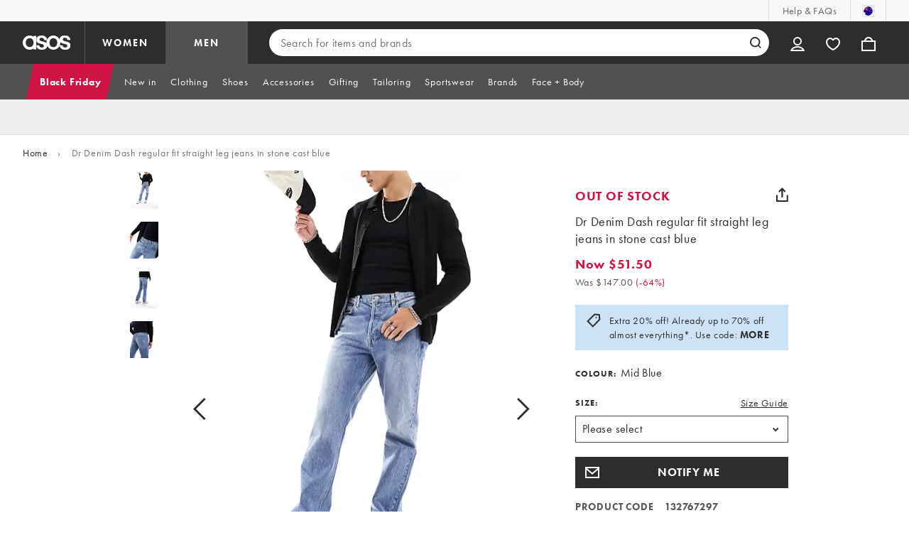

--- FILE ---
content_type: text/plain
request_url: https://www.asos.com/assets/productpg/images/searchgrey_2x.87c48473.cur
body_size: 245
content:
         �     (      <          0                                                                                                                                                                                                              III                                                                                                333...�000[                                                                                        333...�---�---�---|                                                                                333...�---�---�---�---�...T                                                                            ...�---�---�---�---�---����                            111---w---�...�---�---�...�---�---w111    ...---�---�---�---�...�@@@                        333...�---�---�---�---�---�---�---�---�---�---�---�---�---�---�---�...�666                        ...N---�---�---�---�---�---�---�---�---�---�---�---�---�---�---�---�...�222$                        ...n---�---�---�---�---�---�---�---�---�---�---�---�---�---�---�---�---�1119                        ...N---�---�---�---�---�...�...p111*@@@@@@111*...p...�---�---�---�---�---�...N                    333---�---�---�---�---�---k���                        ���---k---�---�---�---�---�333                ...�---�---�---�---�...B                                        ...B---�---�---�---�...�            111---�---�---�---�---k                                                ---k---�---�---�---�111        ---w---�---�---�...Ԁ��                                                ���...�---�---�---�---w        ---�---�---�---�...p                                                        ...p---�---�---�---�        ...�---�---�---�111*                                                        111*---�---�---�...�        ---�---�---�---�@@@                                                        @@@---�---�---�---�        ---�---�---�---�@@@                                                        @@@---�---�---�---�        ...�---�---�---�111*                                                        111*---�---�---�...�        ---�---�---�---�...p                                                        ...p---�---�---�---�        ---w---�---�---�...Ԁ��                                                ���...�---�---�---�---w        111---�---�---�---�---k                                                ---k---�---�---�---�111            ...�---�---�---�---�...B                                        ...B---�---�---�---�...�                333---�---�---�---�---�---k���                        ���---k---�---�---�---�---�333                    ...N---�---�---�---�---�...�...p111*@@@@@@111*...p...�---�---�---�---�---�...N                            ...n---�---�---�---�---�---�---�---�---�---�---�---�---�---�---�---�...n                                    ...N---�---�---�---�---�---�---�---�---�---�---�---�---�---�...N                                            333...�---�---�---�---�---�---�---�---�---�---�...�333                                                        111---w---�...�---�---�...�---�---w111                                    ���������������@��� ��� � @@�  �� �� �� ��~����������������������������������������~�� �� �� �� �� �

--- FILE ---
content_type: application/x-javascript
request_url: https://www.asos.com/assets/productpg/212.fb6817ed9542361cba68.js
body_size: 3218
content:
"use strict";(self.__LOADABLE_LOADED_CHUNKS__=self.__LOADABLE_LOADED_CHUNKS__||[]).push([[212],{1566:(e,t,r)=>{r.d(t,{A:()=>p});var s=r(5556),n=r.n(s),i=r(4980),a=r(1368),l=r(6072),o=r(9127);const c={productLink:"HtU_Q"};var d=r(4848);function u(e){let{displayRatingsSection:t,ratingsProps:r,productLink:s}=e;const n=(0,d.jsx)(i.F5,{...r,type:a.qH});return t?(0,d.jsx)(i.gp,{...r}):s?(0,d.jsx)("a",{href:s,className:c.productLink,children:n}):n}function p(e){let{ratingsFromProduct:t,productLink:r,isInStock:s}=e;const{webContext:n,ratings:i}=(0,o.P9)();if(!(0,l.A)(t||i,s))return null;const{averageOverallStarRating:a,averageOverallRating:c,totalReviewCount:p,displayRatingsSection:_}=null!=t?t:i,g={averageOverallStarRating:a,averageOverallRating:c,totalReviewCount:p,language:n.browseLanguage};return(0,d.jsx)(d.Fragment,{children:u({displayRatingsSection:_,ratingsProps:g,productLink:r})})}p.propTypes={ratingsFromProduct:n().shape({averageOverallRating:n().number,averageOverallStarRating:n().number,totalReviewCount:n().number}),productLink:n().string,isInStock:n().bool}},5069:(e,t,r)=>{r.d(t,{A:()=>l});var s=r(4602);const n={container:"aH7cr",textContainer:"DSO5e"};var i=r(9127),a=r(4848);function l(){const{getTranslation:e}=(0,i.P9)(),{shouldRetry:t,retryStockPriceCall:r}=(0,s.D2)();return t?(0,a.jsxs)("div",{className:n.container,children:[(0,a.jsx)("div",{children:(0,a.jsx)("div",{className:"product-icon-exclamation"})}),(0,a.jsxs)("div",{className:n.textContainer,children:[(0,a.jsx)("h2",{children:e("pdp_status_error_stock_price_retry_title")}),(0,a.jsx)("p",{children:e("pdp_status_error_stock_price_retry_message")}),(0,a.jsx)("button",{onClick:()=>r(!0),"data-testid":"stock-price-retry-button",children:e("pdp_status_error_stock_price_retry_button")})]})]}):null}},5961:(e,t,r)=>{r.d(t,{g:()=>d}),r(2953);var s=r(8961),n=r(7376),i=r(1011),a=r(5150),l=r(8461);const o=new Set;function c(e){let{source:t,seller:r}=e;return t||r}async function d(e){let{selectedVariant:t}=e;await n.OS;const{isMixAndMatch:r}=(0,a.A)(),{seller:d,source:u}=t;if(function(e){let{source:t,seller:r,isMixAndMatch:s,selectedVariant:n}=e;return!c({source:t,seller:r})&&s||o.has(n.variantId)}({source:u,seller:d,isMixAndMatch:r,selectedVariant:t}))return;const p=(0,s.Fb)(),_=(0,i.A)().s;o.add(t.variantId);const g=function(e){let{source:t}=e;return t?t.id.toLowerCase():"primary"}({source:u}),v=function(e){let{seller:t}=e;return t?t.id.toLowerCase():"asos"}({seller:d});(0,l.lh)({trackingName:"sourcingLocation"}),(0,l.oU)({events:[c({source:u,seller:d})?"event288":"event303"],trackingName:"sourcingLocation"}),t.isInStock||(0,l.oU)({events:["event225"],trackingName:"sourcingLocation"});const h=`${t.variantId}:${(0,s.Aj)({sellerId:v,sourceId:g})}`;_.eVar210=`${h}${g}`,_.eVar214=`${h}${v}`,_.tl(!0,"o","sourcing location messaging Impression",{linkTrackEvents:(0,l.jW)({trackingName:"sourcingLocation"}),linkTrackVars:p.setLinkTrackVars([...(0,s.fr)(),"eVar210","eVar212","eVar214"])})}},6291:(e,t,r)=>{r.d(t,{A:()=>a});var s=r(9127);const n={name:"jcdpl"};var i=r(4848);function a(){const{product:{name:e}}=(0,s.P9)();return(0,i.jsxs)(i.Fragment,{children:[(0,i.jsx)("h1",{className:n.name,children:e}),(0,i.jsx)("script",{type:"text/javascript",children:"window.asos.performance.markAndMeasure(`pdp:title_displayed`);"})]})}},9197:(e,t,r)=>{r.d(t,{A:()=>N}),r(2953);var s=r(6540),n=r(7376);const i={row:"zTuDk",termsLinkText:"jWCNS",shippingRestrictions:"d1Bgs",container:"GzUz_",noIcon:"aHXob",terms:"_smHX",shippingLabel:"duRB2",deliveryMessage:"EtulW",iconContainer:"a36ze",icon:"DDQgD"};var a=r(7967),l=r.n(a),o=r(9127),c=r(2493),d=r(5428),u=r(9541),p=r(6491),_=r(3875),g=r(8939),v=r(4848);const h=l().bind(i),m=e=>{let{selectedVariant:t,product:r}=e;return t?[t]:r?(0,c.uc)(r.variants):void 0};function y(e){let{toggleShippingRestrictions:t}=e;const{getTranslation:r,deliveryApiEndpoint:s,features:{showReturnsMessage:a},deliveryAndReturnsTrackingValue:l,webContext:{browseCountry:y}}=(0,o.P9)(),{product:x}=(0,_.B)(),{selectedVariant:f}=(0,p.r)(),j=m({selectedVariant:f,product:x}),{isAllAsosSold:L,isConsistent:b,sourceId:R,sellerId:k,sellerLabel:A,sourceLabel:S,isPartnerFulfils:N}=(0,u.w)({variants:j}),w=`${s}${l?`#feemsg=${encodeURIComponent(l)}`:""}`,C=e=>{var r;t(!0,null===(r=x.shippingRestrictions)||void 0===r?void 0:r.shippingRestrictionsIncludedCountries,e.target)},I=()=>"IL"===y?{delivery:"Delivery fees, if applicable, calculated at checkout.",termsLink:r("delivery_and_returns_policy")}:"GB"!==y?{termsLink:r("delivery_and_returns_policy"),delivery:b?`${r("delivery_information_threshold_message_qualifying_orders1")}.`:r("delivery_information_threshold_message_no_variant_selected")}:f?{delivery:L?"Free delivery on orders over £40.00. Standard delivery £4.50":`${r("delivery_information_threshold_message_qualifying_orders1")}.`,termsLink:L?"View Delivery & Returns rates":"View our Delivery & Returns Policy"}:{delivery:L?"Free delivery on orders over £40.00. Standard delivery £4.50":"Select a size to see delivery options.",termsLink:"View Delivery & Returns rates"};return x?(function(e){let{selectedVariant:t,product:r,sellerId:s,sellerLabel:i,sourceId:a,sourceLabel:l,selectedOrAvailableVariants:o}=e;t||(0,n.$g)({fulfillerId:(0,c.Z4)(r.variants)?"primary":null==a?void 0:a.toLowerCase(),sellerId:s,hasShippedByLabel:!(!i&&!l),productId:r.id,variants:o})}({selectedVariant:f,product:x,sellerId:k,sellerLabel:A,sourceId:R,sourceLabel:S,selectedOrAvailableVariants:j}),(0,v.jsxs)("div",{className:i.container,"data-testid":"deliveryAndReturns__container",children:[(0,v.jsx)("div",{className:h(i.row,i.shippingLabel),children:(0,v.jsx)(d.A,{fireSellerInfoAnalytics:g.NU})}),(()=>{const{delivery:e}=I();return(0,v.jsxs)("div",{"data-testid":"deliveryAndReturns__deliveryMessage",className:h(i.row,i.deliveryMessage),"aria-live":"polite",children:[(0,v.jsx)("span",{className:i.iconContainer,children:(0,v.jsx)("span",{className:`${i.icon} product-delivery-van`})}),e]})})(),a&&(0,v.jsxs)("div",{"data-testid":"deliveryAndReturns__returnsLabel",className:i.row,children:[(0,v.jsx)("span",{className:i.iconContainer,children:(0,v.jsx)("span",{className:h(i.icon,"product-returns-box")})}),r(N?"returns_message_partner":"returns_message_asos")]}),(()=>{const{termsLink:e}=I();return(0,v.jsx)("div",{"data-testid":"deliveryAndReturns__terms",className:h(i.row,i.noIcon,i.terms),children:(0,v.jsx)("span",{children:(0,v.jsx)("a",{"data-testid":"deliveryAndReturns__termsLink",href:w,target:"_blank","aria-label":`${e}. ${r("generic_opens_new_window")}.`,rel:"noreferrer",children:(0,v.jsxs)("span",{className:i.termsLinkText,"aria-hidden":!0,children:[e,(0,v.jsx)("span",{className:`${i.icon} product-new-page-small`})]})})})})})(),(()=>{if(x.shippingRestrictions.shippingRestrictionsVisible)return(0,v.jsx)("div",{"data-testid":"deliveryAndReturns__shippingRestrictions",className:h(i.row,i.shippingRestrictions),"aria-live":"polite",children:(0,v.jsx)("button",{"data-testid":"deliveryAndReturns__shippingRestrictionsButton",onClick:C,children:x.shippingRestrictions.shippingRestrictionsLabel})})})()]})):null}r(8992),r(4520),r(1454);const x={label:"aRALe",description:"amEQG",country:"QbDg5",filterInput:"E2Hwi",noMatches:"qZZ89",container:"rOtb9",countryList:"Uu_Pi",screenreaderOnly:"aBSMP"};var f=r(2368),j=r(9022),L=r(6161),b=r(5150);const R={container:"mBCkZ",infoIcon:"H94Aa"},k=l().bind(R);function A(e){let{text:t}=e;return(0,v.jsxs)("div",{className:R.container,children:[(0,v.jsx)("span",{className:k(R.infoIcon,"product-information")}),t]})}function S(e){let{includedCountries:t,focusOnClose:r,toggleShippingRestrictions:n,open:i}=e;const a=(0,s.useRef)(!1),l=(0,s.useRef)(!1),[c]=(0,s.useState)(`${f.lX.SIDE}${Math.floor(1e4*Math.random())}`),[d,u]=(0,s.useState)([]),[p,_]=(0,s.useState)([]),[h,m]=(0,s.useState)(!1),{getTranslation:y}=(0,o.P9)(),R=(0,s.useCallback)(async()=>{const e=await async function(e){const{countries:t}=await async function(){const{webContext:{keyStoreDataversion:e,browseLanguage:t,storeId:r},deliveryOptionsApiEndpoint:s,deliveryOptionsApiTimeout:n}=(0,b.A)(),i={keyStoreDataversion:e,lang:t,store:r};return(0,L.A)({url:s,params:i,timeout:n,requestType:"DELIVERY_OPTIONS_API",apiName:"Commerce",caller:"DeliveryOptions",handleErrorReturnValue:()=>({})})}();return t?t.filter(t=>{let{code:r}=t;return e.includes(r)}).map(e=>{let{name:t}=e;return t}):[]}(t);u(e),_(e),m(!0)},[t]);(0,s.useEffect)(()=>{(async()=>{t.length&&!a.current&&(await R(),a.current=!0)})()},[t,R]),(0,s.useEffect)(()=>{!l.current&&i&&((0,g.UZ)(),l.current=!0)},[i]);return(0,v.jsx)(j.A,{title:y("pdp_shipping_restrictions_title"),open:i,contentLoaded:h,closeModal:()=>n(!1),focusOnClose:r,modalId:c,modalType:f.lX.SIDE,children:h&&(d.length?(0,v.jsxs)("div",{className:x.container,"data-testid":"shipping-restrictions-modal-content",children:[(0,v.jsx)("p",{className:x.screenreaderOnly,children:y("pdp_shipping_restrictions_screenreader_text")}),(0,v.jsx)("div",{className:x.screenreaderOnly,"aria-live":"assertive","data-testid":"countryFilterLiveRegion",children:(0,v.jsx)("p",{children:y("pdp_shipping_restrictions_country_filter_count",{countriesCount:null==p?void 0:p.length})})}),(0,v.jsxs)("section",{"aria-label":y("pdp_shipping_restrictions_filter_label"),children:[(0,v.jsx)("label",{htmlFor:"shippable-countries-input",className:x.label,children:y("pdp_shipping_restrictions_filter_countries_label")}),(0,v.jsx)("input",{id:"shippable-countries-input",type:"text",onChange:e=>{const t=d.filter(t=>t.toLowerCase().includes(e.target.value.toLowerCase()));_(t)},className:x.filterInput,placeholder:"Type to filter countries"}),p.length?(0,v.jsxs)(v.Fragment,{children:[(0,v.jsx)("h3",{className:x.description,children:y("pdp_shipping_restrictions_only_ships_message")}),(0,v.jsx)("ul",{className:x.countryList,"data-testid":"shipping-restrictions-country-list","aria-live":"polite",children:p.map(e=>(0,v.jsx)("li",{className:x.country,children:e},e))})]}):(0,v.jsx)("p",{className:x.noMatches,"data-testid":"shipping-restrictions-no-matches",role:"status","aria-live":"polite",children:y("pdp_shipping_restrictions_error_no_matching_countries_message")})]})]}):(0,v.jsx)(A,{text:y("pdp_status_error_technical_difficulties")}))})}function N(){const{product:e}=(0,_.B)(),[t,r]=(0,s.useState)([]),[n,i]=(0,s.useState)(!1),[a,l]=(0,s.useState)(null);if(!e||!1===e.isInStock)return null;const o=(e,t,s)=>{i(e),r(null!=t?t:[]),s&&l(s)};return(0,v.jsxs)(v.Fragment,{children:[(0,v.jsx)(y,{toggleShippingRestrictions:o}),(0,v.jsx)(S,{includedCountries:t,open:n,focusOnClose:a,toggleShippingRestrictions:o})]})}}}]);
//# sourceMappingURL=212.fb6817ed9542361cba68.js.map

--- FILE ---
content_type: application/x-javascript
request_url: https://www.asos.com/assets/productpg/page-singleProduct.e75021e35041528602df.js
body_size: 12852
content:
"use strict";(self.__LOADABLE_LOADED_CHUNKS__=self.__LOADABLE_LOADED_CHUNKS__||[]).push([[404],{582:(e,t,n)=>{n.d(t,{A:()=>p});var s=n(6540),i=n(7967),a=n.n(i),r=n(9127),l=n(920),o=n(2368);const c={repeatedTextBanner:"Twb_r",partOfProductGallery:"ZhPCM","access-view":"eHsYo","access-purchase":"_DUBc",bannerText:"ZWooV"};var d=n(4848);const u=a().bind(c),p=e=>{let{className:t}=e;const n=(0,s.useRef)(null),i=(0,s.useRef)(null),{getTranslation:a,product:p}=(0,r.P9)(),{customerAccess:m}=(0,l.t)(p),_=((e,t)=>({view:e("coming_soon_label"),purchase:e("early_access_label")}[t]||""))(a,m);if(!_)return null;const h=`${_}${o.Yg}`,v=m?`access-${m}`:"";return(0,d.jsx)("div",{ref:n,className:u(c.repeatedTextBanner,c[v],t),"aria-label":_,children:(0,d.jsx)("span",{ref:i,className:c.bannerText,"aria-hidden":"true",children:h.repeat(10)})})}},5071:(e,t,n)=>{n.d(t,{E:()=>i}),n(8992),n(2577);const s={2:[{minValue:0,maxValue:33,labelKey:"pdp_ratings_reviews_accessibility_slider_0_25_description"},{minValue:34,maxValue:65,labelKey:"pdp_ratings_reviews_accessibility_slider_25_35_description"},{minValue:66,maxValue:100,labelKey:"pdp_ratings_reviews_accessibility_slider_75_100_description"}],3:[{minValue:0,maxValue:24,labelKey:"pdp_ratings_reviews_accessibility_slider_0_25_description"},{minValue:25,maxValue:34,labelKey:"pdp_ratings_reviews_accessibility_slider_25_35_description"},{minValue:35,maxValue:65,labelKey:"pdp_ratings_reviews_accessibility_slider_35_65_description"},{minValue:66,maxValue:75,labelKey:"pdp_ratings_reviews_accessibility_slider_65_75_description"},{minValue:76,maxValue:100,labelKey:"pdp_ratings_reviews_accessibility_slider_75_100_description"}]};function i(e,t){let{label:n,minLabel:i,midLabel:a,maxLabel:r,percentage:l}=t;const o=function(e){let{minLabel:t,midLabel:n,maxLabel:s}=e;return[t,n,s].filter(e=>e).length}({minLabel:i,midLabel:a,maxLabel:r});return 3===o?function(e,t){let{label:n,minLabel:i,midLabel:a,maxLabel:r,percentage:l}=t;const{labelKey:o}=s[3].find(e=>{let{minValue:t,maxValue:n}=e;return l>=t&&l<=n});return e(o,{secondaryRatingAverage:n,minLabel:i,midLabel:a,maxLabel:r})}(e,{label:n,minLabel:i,midLabel:a,maxLabel:r,percentage:l}):2===o?function(e,t){let{label:n,minLabel:i,maxLabel:a,percentage:r}=t;const l=a,{labelKey:o}=s[2].find(e=>{let{minValue:t,maxValue:n}=e;return r>=t&&r<=n});return e(o,{secondaryRatingAverage:n,minLabel:i,midLabel:l,maxLabel:a})}(e,{label:n,minLabel:i,maxLabel:r,percentage:l}):void 0}},6201:(e,t,n)=>{n.d(t,{d:()=>s});const s=e=>({Comfort:"product-rating-comfort",Comfort_1:"product-rating-comfort",Fit:"product-rating-fit",Fit_22:"product-rating-fit",Size:"product-rating-fit",Quality:"product-rating-quality",Quality_1:"product-rating-quality",Value:"product-rating-value",Value_1:"product-rating-value"}[e]||"product-rating-fallback")},8207:(e,t,n)=>{n.d(t,{A:()=>r});var s=n(5071),i=n(9127),a=n(4848);const r=e=>{let{percentage:t,minLabel:n,midLabel:r,maxLabel:l,label:o}=e;const{getTranslation:c}=(0,i.P9)();return(0,a.jsxs)("div",{"aria-label":(0,s.E)(c,{label:o,minLabel:n,midLabel:r,maxLabel:l,percentage:t}),role:"img",children:[(0,a.jsx)("div",{className:"LDIS_","data-testid":"ratingBar","aria-hidden":!0,children:(0,a.jsx)("div",{className:"qKPxB",style:{left:`${t}%`}})}),(0,a.jsxs)("div",{className:"ZpsiA","data-testid":"ratingLabels","aria-hidden":!0,children:[(0,a.jsx)("div",{children:n}),r&&(0,a.jsx)("div",{className:"GHAyt",children:r}),(0,a.jsx)("div",{className:"IHWfv",children:l})]})]})}},9520:(e,t,n)=>{n.r(t),n.d(t,{default:()=>un}),n(2953);var s=n(961),i=n(5894),a=n(1011),r=n(1513),l=n(4296),o=n(164),c=(n(4114),n(8992),n(4520),n(2577),n(8872),n(6540));function d(e){const t=(e,t,n)=>{var s;const i=null===(s=e[n])||void 0===s?void 0:s.value,a=t[n].value;return"number"!=typeof i||a>i};return e.reduce((e,n)=>{let{price:s}=n;return!e||((e,n)=>!(e.isOutletPrice||!n.isOutletPrice)||!(!n.isOutletPrice||!t(e,n,"rrp")))(e,s)||((e,n)=>!(!function(e){let{isMarkedDown:t,isOutletPrice:n}=e;return!t&&!n}(e)||!n.isMarkedDown)||!(!n.isMarkedDown||e.isOutletPrice||!t(e,n,"previous")))(e,s)?s:e},null)}var u=n(6491);const p={skeleton:"UTFMZ",loading:"ZpHnB"};var m=n(7376),_=n(4602),h=n(3184),v=n(8939),g=n(9127),x=n(4848);function b(){var e;const{serverSideStockPriceData:t}=(0,g.P9)(),{products:n,shouldRetry:s}=(0,_.D2)(),{selectedVariantId:i}=(0,u.r)(),{priceData:a,showFromLabel:r}=function(e){let{selectedVariantId:t,product:n}=e;return(0,c.useMemo)(()=>{var e;if(null==n||null===(e=n.variants)||void 0===e||!e.length)return{showFromLabel:!1,priceData:null};if(t){const e=function(e){var t;let{selectedVariantId:n,variants:s}=e;return null===(t=s.find(e=>e.variantId===n))||void 0===t?void 0:t.price}({selectedVariantId:t,variants:n.variants});if(e)return{showFromLabel:!1,priceData:e}}const s=n.variants.filter(e=>{let{isInStock:t}=e;return t});if(!s.length)return{showFromLabel:!1,priceData:n.price};const i=(a=s).reduce((e,t,n)=>{if(0===n)return e;const s=e[0].price.current.value,i=t.price.current.value;return i<s?[t]:(i===s&&e.push(t),e)},[a[0]]);var a;return{showFromLabel:i.length!==s.length,priceData:d(i)}},[t,n])}({product:n,selectedVariantId:i});return s?null:a?(t||(0,h.A)({metric:"pdp:price_displayed"}),(0,m.cw)({priceData:a}),(0,x.jsxs)(x.Fragment,{children:[(0,x.jsx)(l.oA,{priceData:a,showFromLabel:r,testId:"product-price",firePricingModalOpen:v.ar,setPricingIconLoad:m.Gh}),(null==n?void 0:n.isInStock)&&(0,x.jsx)(o.A,{priceValue:null===(e=a.current)||void 0===e?void 0:e.value})]})):(0,x.jsx)("div",{className:p.skeleton})}var f=n(6291),j=n(5556),y=n.n(j);function A(e){let{children:t}=e;const[n,s]=(0,c.useState)(!1);return(0,c.useEffect)(()=>{s(!0)},[]),n?(0,x.jsx)(x.Fragment,{children:t}):null}A.propTypes={children:y().oneOfType([y().arrayOf(y().node),y().node]).isRequired};var S=n(7516),D=n(3875),w=n(9779);n(1454);var N=n(7967),L=n.n(N),I=n(666);const T={smallImage:"apTU7",largeImage:"B0C8G",oosOverlay:"UsjgH",oosOverlayLine:"DNSG7",facetThumbnailLink:"PSk4r",isCarousel:"vjLDe",facetThumbnailLinkDisabled:"j93mc"};var C=n(4920);const F={tile:"rTbjG","side-scroll":"eoC9i",grid:"veWvn",selected:"gRxnj"},k=L().bind(F),P=e=>{let{isSelected:t,type:n,hasFocus:s,testId:i,children:a}=e;const r=e=>s&&s(e);return(0,x.jsx)("li",{className:k(F.tile,{selected:t,[n]:n}),onMouseEnter:()=>r(!0),onMouseLeave:()=>r(!1),onFocus:()=>r(!0),onBlur:()=>r(!1),"data-testid":i,children:a})},V=L().bind(T),z=e=>{let{productFacet:t,isCarousel:n,onFocus:s}=e;const{getTranslation:i}=(0,g.P9)(),{productId:a,isSelected:r,isInStock:l,brandName:o,imageUrl:c,name:d,description:u}=t,p=()=>(0,x.jsxs)(x.Fragment,{children:[!l&&(0,x.jsx)("div",{className:T.oosOverlay,"data-testid":"oosOverlay",children:(0,x.jsx)("div",{className:T.oosOverlayLine})}),(0,x.jsx)("img",{src:(0,C.Ay)((0,I.J1)(c),"thumbnail",75),className:V({smallImage:!n,largeImage:n}),alt:u})]}),m=()=>l?u:`${u}. ${i("pdp_grouping_accessibility_colour_oos")}.`;return(0,x.jsx)(P,{isSelected:r,type:n?"side-scroll":"grid",hasFocus:e=>{n||r||!s||s({productFacet:t,isFocused:e})},testId:"facetThumbnail"+(r?"--selected":""),children:r?(0,x.jsx)("a",{role:"link","aria-disabled":"true","aria-label":m(),"aria-current":r?"page":null,className:V(T.facetThumbnailLink,T.facetThumbnailLinkDisabled),children:p()}):(0,x.jsx)("a",{href:`${(0,I.F5)(o,d,a)}#ctaref-more+colours+swatches&featureref1-more+colours+swatches`,className:T.facetThumbnailLink,onFocus:()=>s&&s({productFacet:t}),"aria-label":m(),children:p()})})};var M=n(4722),E=n(2368);const R=(0,c.forwardRef)((e,t)=>{let{children:n,testId:s}=e;return(0,x.jsx)("ul",{ref:t,className:"o3gf3","data-testid":s,children:n})});R.propTypes={children:y().oneOfType([y().arrayOf(y().node),y().node,y().string]).isRequired,testId:y().string},R.displayName="SideScrollCarousel";const B=R,O=e=>{let{facet:t,colourLabel:n}=e;const{getTranslation:s}=(0,g.P9)(),i=(0,c.useRef)();return(0,c.useLayoutEffect)(()=>{if(!i.current)return;const e=t.products.findIndex(e=>e.isSelected),n=i.current.children[e].getBoundingClientRect(),s=(n.right-n.left)/2;i.current.scrollLeft=n.left-s},[t.products]),(0,x.jsxs)("div",{className:"IWMlj",children:[(0,x.jsx)(M.A,{colourLabel:n,type:E.NF.WITHIN_CAROUSEL_FACETS}),(0,x.jsx)("nav",{"aria-label":s("pdp_grouping_accessibility_colour_palette_description"),className:"Tu2Ty",children:(0,x.jsx)(B,{ref:i,testId:"facetList",children:t.products.map(e=>(0,x.jsx)(z,{productFacet:e,isCarousel:!0},e.productId))})})]},t.facetGroupId)},$=e=>{let{facet:t,handleColourLabel:n,colourLabel:s}=e;const{getTranslation:i}=(0,g.P9)();return(0,x.jsxs)("div",{children:[(0,x.jsx)(M.A,{colourLabel:s}),(0,x.jsx)("nav",{"aria-label":i("pdp_grouping_accessibility_colour_palette_description"),children:(0,x.jsx)("ul",{className:"w51hY","data-testid":"facetList",children:t.products.map(e=>(0,x.jsx)(z,{productFacet:e,onFocus:n},e.productId))})})]})};var U=n(2493),G=n(7279),H=n(3972),K=n(3407);const Q=e=>{var t;let{position:n}=e;const[s,i]=(0,c.useState)([]),{product:a,oosVariantsAreSelectable:r}=(0,g.P9)(),{products:l}=(0,_.D2)(),{viewportCategory:o}=(0,w.T)(),[d,u]=(0,c.useState)(""),p=(m=null==a||null===(t=a.facetGroup)||void 0===t?void 0:t.facets,m?m.find(e=>"SupplierColour"===e.type):void 0);var m;const{areFeaturesReady:h}=(0,K.u)();return(0,c.useEffect)(()=>{if(!l)return;const e=(0,U.uc)(l.variants),t=!!e.length,n=(0,U.wD)(t&&!r?e:null==a?void 0:a.variants);i(n),u(n[0])},[l,a,r]),(0,G.wJ)({viewportCategory:o,product:a,position:n,areFeaturesReady:h,getFeature:H.x$})?(0,x.jsx)(O,{facet:p,colourLabel:d}):(0,G.bJ)({viewportCategory:o,product:a,position:n,areFeaturesReady:h,getFeature:H.x$})?(0,x.jsx)($,{facet:p,handleColourLabel:e=>{let{productFacet:t,isFocused:n}=e;return u(n?t.description:s[0])},colourLabel:d}):(0,G.S$)({product:a,colours:s,position:n,areFeaturesReady:h,getFeature:H.x$})?(0,x.jsx)(M.A,{colourLabel:d}):null},Z={promoText:"XfX1K",productPromo:"Iutj6",hidden:"VXLsc",promoBox:"MEwVh",icon:"qgKez",discountCode:"BMrLg",visuallyHidden:"wmFhV"};n(3949);var q=n(5150),Y=n(6161),W=n(6085);function J(e){var t,n;const s=function(e){const t=new Set;return e.forEach(e=>{"object"==typeof e.seller&&t.add(JSON.stringify(e.seller))}),Array.from(t).map(e=>JSON.parse(e))}(e.variants),i=e.plpIds.map(e=>e.id);return{productId:e.id,isMarkedDown:null===(t=e.price)||void 0===t?void 0:t.isMarkedDown,isOutletPrice:null===(n=e.price)||void 0===n?void 0:n.isOutletPrice,plpIds:i,sellers:s}}n(5440);const X=L().bind(Z),ee=()=>{const{webContext:e}=(0,g.P9)(),{selectedVariantId:t,selectedVariant:n}=(0,u.r)(),[s,i]=(0,c.useState)(!1),[a,r]=(0,c.useState)([]),[l,o]=(0,c.useState)(!1),{product:d}=(0,D.B)(),p=()=>{if(!a.length||!d)return null;const e=(()=>{let e;return e=(0,U.$i)(d.variants)?d.variants[0].seller:n?n.seller:null,null==a?void 0:a.find(t=>{var n,s;return(null===(n=t.seller)||void 0===n?void 0:n.id)===(null===(s=e)||void 0===s?void 0:s.id)})})();if(!e)return null;const t=(s=e.displayMessage,i={discountCode:e.discountCode},r=Z.discountCode,Object.keys(i).reduce((e,t)=>e.replace(new RegExp(`{${t}}`,"g"),`<strong ${r?`class=${r}`:""}>${i[t]}</strong>`),s));var s,i,r;return(0,x.jsxs)("div",{className:Z.promoBox,"data-testid":"promo-message-box","aria-live":"polite",children:[(0,x.jsx)("div",{className:Z.icon,children:(0,x.jsx)("div",{className:"product-price-tag"})}),(0,x.jsx)("p",{className:Z.promoText,"aria-hidden":!0,dangerouslySetInnerHTML:{__html:t}}),(0,x.jsx)("p",{className:Z.visuallyHidden,children:e.readerMessage})]})};return(0,c.useEffect)(()=>{o(E.M4.includes(null==e?void 0:e.storeId))},[e]),(0,c.useEffect)(()=>{l&&!a.length&&d&&async function(){var e;const t=await function(e){const{webContext:{browseCurrency:t,browseLanguage:n,browseCountry:s,storeId:i,keyStoreDataversion:a},promotionsMessagingApi:r}=(0,q.A)();return async function(e,t,n){const s=await(0,W.QL)();return(0,Y.A)({url:e,body:t,params:n,method:E.LO,apiName:"Promotion Messages",caller:"Promotion Messages",headers:{"Content-Type":"application/json",authorization:s}})}(r,{store:i,currency:t,lang:n,country:s,products:[J(e)]},{keyStoreDataversion:a})}(d);null!=t&&null!==(e=t.productMessages)&&void 0!==e&&e.length||o(!1),null!=t&&t.productMessages&&r(t.productMessages)}()},[d,a,l]),(0,c.useEffect)(()=>{if(d){const e=(0,U.uc)(d.variants),n=(0,U.$i)(e);i((n||(0,U.sz)(e,t))&&e.length)}},[d,t]),(0,x.jsx)(x.Fragment,{children:l?(0,x.jsx)(p,{}):(0,x.jsxs)(x.Fragment,{children:[(0,x.jsx)("div",{id:"product-promo","data-testid":"product-promo",className:X(Z.productPromo,{hidden:s})}),(0,x.jsx)("div",{id:"product-promo-default","data-testid":"product-promo-default",className:X(Z.productPromo,{hidden:!s})})]})})},te=e=>{const t=new Date(e);return`${new Intl.DateTimeFormat("en-GB",{weekday:"short"}).format(t).toUpperCase()} ${t.getDate().toString().padStart(2,"0")} ${new Intl.DateTimeFormat("en-GB",{month:"short"}).format(t).toUpperCase()}, ${new Intl.DateTimeFormat("en-GB",{hour:"2-digit",minute:"2-digit",hour12:!1,timeZoneName:"short"}).format(t).split(" ")[0]}`};var ne=n(920);const se={releaseDateBanner:"_Pf4u","access-view":"SGlNU","access-purchase":"H_t8G",date:"EzDi5"},ie=L().bind(se),ae=()=>{const{getTranslation:e,product:t}=(0,g.P9)(),{customerAccess:n,endDate:s}=(0,ne.t)(t),i=((e,t,n)=>(0,c.useMemo)(()=>{if(!t||t!==E.Od)return"";const s=e("plp_banner_header_early_access");return s?{releaseBannerTranslation:s,formattedEndDate:n?te(n):""}:""},[e,t,n]))(e,n,s);if(!i)return null;const a=n?`access-${n}`:"";return(0,x.jsxs)("div",{className:ie(se.releaseDateBanner,se[a]),children:[i.releaseBannerTranslation,":"," ",(0,x.jsx)("span",{className:se.date,children:i.formattedEndDate})]})};var re=n(582);const le=()=>{const{getTranslation:e,product:t}=(0,g.P9)(),{customerAccess:n,endDate:s}=(0,ne.t)(t);return n!==E.Il?null:(0,x.jsxs)("div",{className:"uSKaD",children:[(0,x.jsx)("div",{className:"pNtUB",children:(0,x.jsx)("div",{className:"product-asos-world"})}),(0,x.jsxs)("p",{className:"CYoiq",children:[(0,x.jsx)("span",{children:e("early_access_product_tier_one")}),(0,x.jsx)("span",{children:e("early_access_product_tier_one_purplebox")})]}),(0,x.jsx)("p",{className:"xf1yN",children:e("early_access_product_tier_one_date",{date:te(s)})})]})};var oe=n(1925),ce=n(8568),de=n(8882);const ue=(e,t)=>{if(!e||!t)return!1;const n=Date.now(),s=new Date(e).getTime(),i=new Date(t).getTime();return n>=s&&n<=i},pe=async e=>{try{return await e.getConfig()}catch(e){return null}},me=async(e,t)=>{if(!e)return!1;try{const n=await e.getCustomerTierId();return await e.isBenefitAvailableForTier(n,t)}catch(e){return!1}},_e=(e,t)=>{var n,s;return null!==(n=null==e||null===(s=e.benefits)||void 0===s?void 0:s.find(e=>e.type===t))&&void 0!==n?n:null},he=(e,t)=>{var n;return null==e||null===(n=e.price)||void 0===n||null===(n=n.additionalContexts)||void 0===n?void 0:n.find(e=>e.context===t)},ve={isEarlyAccessToSale:!1,earlyAccessToSaleContext:null,endDate:null},ge=async e=>{var t;const n=((e,t)=>{var n,s,i;const a=null==e||null===(n=e.variants)||void 0===n?void 0:n.find(e=>e.isSelected);if(null!=a&&null!==(s=a.price)&&void 0!==s&&s.additionalContexts){const e=a.price.additionalContexts.find(e=>e.context===t);if(e)return e}return null==e||null===(i=e.price)||void 0===i||null===(i=i.additionalContexts)||void 0===i?void 0:i.find(e=>e.context===t)})(e,E.dB);if(!n)return ve;const s=await(0,de.h)();if(!await me(s,E.Az))return ve;const i=await pe(s),a=_e(i,E.Az);if(!a)return ve;const r=null!==(l=(null==a||null===(t=a.eventSchedule)||void 0===t?void 0:t.events).find(e=>ue(null==e?void 0:e.startDate,null==e?void 0:e.endDate)))&&void 0!==l?l:null;var l;if(!r)return ve;const{endDate:o}=(e=>{if(!e)return{startDate:null,endDate:null};const{startDate:t,endDate:n}=e;return{startDate:t,endDate:n}})(r);return{isEarlyAccessToSale:!0,earlyAccessToSaleContext:n,endDate:o}};var xe=n(3746);const be=()=>{const{getTranslation:e,isMobile:t,webContext:n}=(0,g.P9)(),{product:s}=(0,D.B)(),[i,a]=(0,c.useState)(null),[r,l]=(0,c.useState)(null);if((0,c.useEffect)(()=>{s&&(async()=>{const{isEarlyAccessToSale:e,earlyAccessToSaleContext:t,endDate:n}=await ge(s);e?(a(t),l(n)):(a(null),l(null))})()},[s]),!s||!i)return null;const o=e("download_the_app_cta_title"),d=(0,xe.p)(n,s);return(0,x.jsxs)("div",{className:"PP8xp",children:[(0,x.jsxs)("div",{className:"IxY9T",children:[(0,x.jsx)("span",{className:"e9M3V",children:e("early_access_label")}),(0,x.jsx)("div",{className:"product-asos-world"})]}),(0,x.jsxs)("p",{className:"Vgzg7",children:[(0,x.jsx)("span",{children:e("early_access_to_sale_price_on_app")}),(0,x.jsx)("span",{children:` ${i.current.text}`}),(0,x.jsx)("span",{className:"Qs7Gm",children:` (-${i.discountPercentage}%)`})]}),(0,x.jsx)("p",{className:"xrDTg",children:(0,x.jsx)("span",{children:e("early_access_to_sale_app_adoption_description")})}),(0,x.jsx)("p",{className:"KrkoI",children:e("early_access_until",{date:te(r)})}),(0,x.jsx)(oe.A,{href:t?d:`/discover/our-apps/?campaign=eas&deepLink=asos://prd%3Fiid=${s.id}&media=button`,type:ce.l.loyaltyFullWidth,additionalClasses:"WWwy8",ariaLabel:o,children:(0,x.jsx)("div",{className:"w628c",children:o})})]})},fe=()=>{const{getTranslation:e}=(0,g.P9)(),{product:t}=(0,D.B)(),[n,s]=(0,c.useState)(null);return(0,c.useEffect)(()=>{t&&(async()=>{const{isEarlyAccessToSale:e,earlyAccessToSaleContext:n}=await ge(t);s(e?n:null)})()},[t]),t&&n?(0,x.jsxs)("p",{className:"jIB_e",children:[(0,x.jsx)("span",{children:e("early_access_to_sale_price_on_app")}),(0,x.jsx)("span",{children:` ${n.current.text}`}),(0,x.jsx)("span",{className:"oNggf",children:` (-${n.discountPercentage}%)`})]}):null};var je=n(7583);const ye=()=>{const{getTranslation:e,isMobile:t,product:n,webContext:s}=(0,g.P9)(),{customerAccess:i}=(0,ne.t)(n),a=(0,H.x$)("eap-app-adoption").isEnabled(),r=(0,xe.p)(s,n),[l,o]=(0,c.useState)(null),d=a&&i===E.Od&&!t;return(0,c.useEffect)(()=>{d&&je.toDataURL(r,{margin:1,width:100}).then(e=>o(e))},[d,r]),d&&l?(0,x.jsxs)("div",{children:[(0,x.jsx)("p",{className:"_C0VA",children:e("download_the_app_app_exclusive_title")}),(0,x.jsx)("img",{src:l,alt:"",className:"aTatD"})]}):null},Ae=()=>{const{getTranslation:e,product:t}=(0,g.P9)(),{customerAccess:n}=(0,ne.t)(t);return(0,H.x$)("eap-app-adoption").isEnabled()&&n===E.Od?(0,x.jsxs)("div",{className:"UeZtI",children:[(0,x.jsx)("p",{className:"MMMQp",children:e("download_the_app_app_exclusive_title")}),(0,x.jsx)("p",{className:"zaWkm",children:(0,x.jsx)("span",{children:e("pdp_banner_only_on_app_message")})})]}):null},Se={membersDayContext:null,startDate:null,endDate:null,membersSaleLive:!1,analyticsProps:{}},De=(e,t)=>{const n=we(t);return null==e?void 0:e.find(e=>e.subType===n)},we=e=>e===E.Zo?E.Si:E.Dt,Ne=(e,t)=>{const n=De(t,e);return ue(null==n?void 0:n.startDate,null==n?void 0:n.endDate)},Le=async(e,t)=>{try{var n,s,i;const a=await t.getCustomerTierId(),r=e.tiers.find(e=>e.id===a);return{tierName:null!==(n=null==r||null===(s=r.name)||void 0===s?void 0:s.toLowerCase())&&void 0!==n?n:null,tierNumber:null!==(i=null==r?void 0:r.tierNumber)&&void 0!==i?i:null}}catch(e){return{tierName:null,tierNumber:null}}};const Ie=()=>{const{getTranslation:e,webContext:t,isMobile:n}=(0,g.P9)(),{product:s}=(0,D.B)(),[i,r]=(0,c.useState)(null),[l,o]=(0,c.useState)(null);if((0,c.useEffect)(()=>{s&&(async()=>{const{membersDayContext:e,startDate:t,analyticsProps:n}=await(async e=>{var t,n;const s=he(e,E.Zo),i=he(e,E.C);if(!((e,t)=>!!e||!!t)(s,i))return Se;const a=await(0,de.h)();if(!await me(a,E.Kv))return Se;const r=await pe(a),l=_e(r,E.Kv);if(!l)return Se;const o=Ne(E.Zo,null==l||null===(t=l.eventSchedule)||void 0===t?void 0:t.events),c=((e,t,n,s)=>e&&n?n:t&&s?s:null)(o,Ne(E.C,null==l||null===(n=l.eventSchedule)||void 0===n?void 0:n.events),s,i);if(!c)return Se;const{startDate:d,endDate:u}=(e=>{var t;const n=De(null==e||null===(t=e.eventSchedule)||void 0===t?void 0:t.events,E.Zo);return{startDate:null==n?void 0:n.startDate,endDate:null==n?void 0:n.endDate}})(l);return{membersDayContext:c,startDate:d,endDate:u,membersSaleLive:o,analyticsProps:await Le(r,a)}})(s);r(e),o(t),e&&function(e){let{tierNumber:t,tierName:n}=e;const s=(0,a.A)().s;s.eVar229="members day",s.eVar145=((e,t)=>{let n="";return n=parseInt(e)>0?`${t.toLowerCase()} ${e}`:"pre opt in",n})(t,n)}(n)})()},[s]),!s||!i)return null;const d=i.context===E.Zo,{priceBanner:u,copy:p,dateSubtitle:m,buttonText:_}=function(e,t,n){const s=n?"members_day_live_landing_page_hero_sub_copy":"members_day_plan_your_buy_pdp_notification",i=n?"members_day_plan_your_buy_prices_start_date_subtitle":"members_day_start_date_subtitle";return{priceBanner:e("members_day_live_taping_title"),copy:e(s),dateSubtitle:e(i,{endDate:te(t)}),buttonText:e("download_the_app_cta_title")}}(e,l,d),h=function(e){let{webContext:t,product:n,isMobile:s}=e;const i=`/discover/our-apps/?campaign=membersDay-pdp&deepLink=asos://prd%3Fiid=${n.id}&media=button`;return s?(0,xe.p)(t,n):i}({isMobile:n,webContext:t,product:s});return(0,x.jsxs)("div",{className:"dYGhZ",children:[(0,x.jsxs)("div",{className:"dKNie",children:[(0,x.jsxs)("div",{className:"VzvWt",children:[d?(0,x.jsx)("span",{className:"lVTFT",children:i.current.text}):(0,x.jsx)("span",{className:"Nnb8G",children:u}),(0,x.jsxs)("div",{className:"zfH9r",children:[(0,x.jsx)("div",{className:"product-members-price-tag"}),d&&(0,x.jsx)("span",{children:`-${i.discountPercentage}%`})]})]}),(0,x.jsx)("div",{className:"i0Stu",children:(0,x.jsx)("div",{className:"product-asos-world"})})]}),(0,x.jsx)("p",{className:"fEAke",children:(0,x.jsx)("span",{children:p})}),(0,x.jsx)("p",{className:"ODnYw",children:m}),(0,x.jsx)(oe.A,{href:h,type:ce.l.loyaltyFullWidth,ariaLabel:_,additionalClasses:"z2EWA",children:(0,x.jsx)("div",{className:"xKjwH",children:_})})]})};var Te=n(6227),Ce=n(1566);const Fe={subRating:"ZsR28"};var ke=n(5071);const Pe=e=>{let{percentage:t,minLabel:n,midLabel:s,maxLabel:i,label:a}=e;const{getTranslation:r,webContext:{browseCountry:l}}=(0,g.P9)(),o="DK"===l;return(0,x.jsxs)("div",{"aria-label":(0,ke.E)(r,{label:a,minLabel:n,midLabel:s,maxLabel:i,percentage:t}),role:"img",children:[(0,x.jsx)("div",{className:"Gh4Ls","data-testid":"ratingBar","aria-hidden":!0,children:(0,x.jsx)("div",{className:"_EuQF",style:{left:`${t}%`}})}),(0,x.jsxs)("div",{className:"dk8Yq","data-testid":"ratingLabels","aria-hidden":!0,children:[(0,x.jsx)("div",{className:o?"hjlpB":"",children:n}),s&&(0,x.jsx)("div",{className:"fcSZL "+(o?"_PF7t":""),children:s}),(0,x.jsx)("div",{className:"ogP4T "+(o?"WoQMA":""),children:i})]})]})},Ve=L().bind(Fe);function ze(e){let{subRatings:t,additionalClasses:n}=e;return 0===t.length?null:(0,x.jsx)("div",{className:Ve(n),children:t.map(e=>{let{id:t,label:n,minLabel:s,midLabel:i,maxLabel:a,percentage:r}=e;return(0,x.jsx)("div",{className:Fe.subRating,children:(0,x.jsx)(Pe,{id:t,label:n,minLabel:s,midLabel:i,maxLabel:a,percentage:r})},t)})})}const Me={productCode:"nNF2H",label:"HjoK9"};var Ee=n(7968);function Re(){const{getTranslation:e,product:t}=(0,g.P9)(),{isInStock:n}=(0,Ee._)();return!1!==n?null:(0,x.jsxs)("div",{className:Me.productCode,children:[(0,x.jsx)("span",{className:Me.label,children:e("pdp_description_product_code_title")}),(0,x.jsx)("span",{children:" "}),(0,x.jsx)("span",{children:t.productCode})]})}n(7550);var Be=n(8207),Oe=n(6201);const $e={fitInfoContainer:"RI2VV",fitInfoLabel:"FrIS2",fitInfoBar:"rRc2z",icon:"JeSkM"},Ue=L().bind($e);function Ge(e){return"Size"===e.id||"Fit"===e.id}const He=()=>{const[e,t]=(0,c.useState)(null),{areFeaturesReady:n}=(0,K.u)(),{ratings:s,getTranslation:i}=(0,g.P9)();(0,c.useEffect)(()=>{var e;(function(e){var t;return null==e||null===(t=e.subRatings)||void 0===t?void 0:t.some(Ge)})(s)&&n&&(0,H.x$)("pdp-sizing-slider").isEnabled()&&t(null==s||null===(e=s.subRatings)||void 0===e?void 0:e.find(Ge))},[n,s,null==s?void 0:s.subRatings]);const a=e&&function(e){return e({Fit:"pdp_ratings_reviews_slider_fitmessage",Size:"pdp_ratings_reviews_slider_sizemessage"}[(arguments.length>1&&void 0!==arguments[1]?arguments[1]:{}).id])}(i,e);return e&&a?(0,x.jsxs)("div",{className:$e.fitInfoContainer,children:[(0,x.jsxs)("div",{className:$e.fitInfoLabel,children:[(0,x.jsx)("div",{className:Ue($e.icon,(0,Oe.d)("Fit"))}),(0,x.jsx)("h2",{children:a})]}),(0,x.jsx)("div",{className:$e.fitInfoBar,children:(0,x.jsx)(Be.A,{label:e.label,id:e.id,minLabel:i("pdp_ratings_reviews_slider_size_min_label"),maxLabel:i("pdp_ratings_reviews_slider_size_max_label"),percentage:e.percentage})})]}):null};var Ke=n(745),Qe=n(579),Ze=n(9197);const qe=e=>{let{children:t}=e;const{isStockStateReady:n,isInStock:s}=(0,Ee._)();return n&&!0===s&&(0,x.jsx)(x.Fragment,{children:t})};qe.propTypes={children:y().oneOfType([y().arrayOf(y().node),y().node]).isRequired};const Ye=qe;var We=n(5069),Je=n(3550),Xe=n(2031);const et={container:"PKNvT",content:"F_yfF",link:"SukvD",productCode:"Jk9Oz",badges:"XJ4Fw",bucketLoading:"dzato"};function tt(e){let{isVisible:t,content:n}=e;return t?(0,x.jsx)("div",{className:et.content,dangerouslySetInnerHTML:{__html:n}}):null}function nt(e){let{productDescriptionVisible:t,productDescription:n}=e;const{product:{productCode:s},getTranslation:i}=(0,g.P9)();return(0,x.jsxs)(x.Fragment,{children:[t&&(0,x.jsx)("div",{className:et.content,dangerouslySetInnerHTML:{__html:n}}),(0,x.jsx)("p",{className:et.productCode,children:`${i("pdp_description_product_code_title")}: ${s}`})]})}const st={sustainabilityInfoButton:"zpa0U",hideButton:"Tkypl"};var it=n(9022);const at={heading:"NSpSx",paragraph:"WTNXS",main:"Vmph9",errorMessage:"kEY0V",face:"IbEux"};function rt(e){let{text:t}=e;const{getTranslation:n}=(0,g.P9)();return(0,x.jsx)("div",{className:at.main,"aria-live":"polite",children:(0,x.jsxs)("div",{className:at.errorMessage,children:[(0,x.jsx)("img",{alt:"",className:at.face,src:"[data-uri]\nAAB6JgAAgIQAAPoAAACA6AAAdTAAAOpgAAA6mAAAF3CculE8AAAAjVBMVEUAAAD5wgv3wQv7xAvn\ntApuVgVcSATFmQn/xwuTcwZbRwSYdgfYqQoYEwEAAACkgAdQPgQbFQFSQATotArdrAowJgIcFgGu\niAhlTwQXEgHhrwrwuwsgGQE4LALuuQvjsQrcqwqyiggeGAGcegdVQgSbeQepgweMbQZpUgW7kgjC\nlwmkfwfYqAo9LwO8kwip5RhEAAAAAXRSTlMAQObYZgAAAAFiS0dEAIgFHUgAAAAHdElNRQflAhoN\nNg/eQtu9AAABrUlEQVRYw+3WDVOCMBgHcAcKEzEV1zJYaTJfMuv7f7w2QKTdyIeh5tn+J3f6bPfb\nQHi007mzoF9i4VuEUeNcyrXwLcAGJoy38MXhdi66hFnPW9jCFr4ufD5S0S1sYQu3g526Abc53O15\nZXysrNMPRDXIxgYNYRwOH8qM1BMYH8eCpjsOJxVY2TGKjmNe4x3/AjvXgTHCQHhKRPzHiQyVx5MK\nz54nRYazmJCYJCC4RxljL35Y5lWdMS+HFn0m84YBcH6iSyLnisN1NTcrLl+p9r7Rw1xOZURz5TQr\nrDJ4DdpxDi9g8AAO53cpJRD3AI9A8GYc8WjbhcHvEecR34Fgx6nvOtrJImr5r9vmf4FP/4MTfT3w\nqvExyDwFV/t6no8zwVyFR7cN4+ov0QHOWp9jDiey5xNvKBo+zdu+eENpGi8ImSfIGMZr2fNZSsJq\n9vtAlJefc9ccXh3OXPb0ovOLD0XHbrHjVPtdJdlFZ3F7WK0XOz7DpfhZzp8Y2gJGX1xmp1SdzVhU\nt1MX4NbymiYuq9p6pz6oVSwMgY31U6YpDHItfAUYukhzzcL3AZvnG8RuNnP7B0HGAAAAJXRFWHRk\nYXRlOmNyZWF0ZQAyMDIxLTAyLTI2VDEzOjU0OjEwKzAwOjAwfH58/gAAACV0RVh0ZGF0ZTptb2Rp\nZnkAMjAyMS0wMi0yNlQxMzo1NDoxMCswMDowMA0jxEIAAAAASUVORK5CYII="}),(0,x.jsxs)("div",{children:[(0,x.jsx)("h1",{className:at.heading,children:n("pdp_misc_error_oops")}),(0,x.jsx)("p",{className:at.paragraph,id:"errorMessage",children:t||n("pdp_misc_error_technical_difficulties")})]})]})})}const lt={hr:"_tGXd"};function ot(){return(0,x.jsx)("hr",{className:lt.hr})}n(6280);const ct={container:"qCxug",images:"d7iDC"},dt=e=>{var t;let{type:n,browseLanguage:s,titleKey:i,children:a}=e;const{getTranslation:r}=(0,g.P9)(),l=null===(t=E.oZ.find(e=>e.browseLanguage.toLowerCase()===s.toLowerCase()))||void 0===t?void 0:t.includedInformation;return null!=l&&l.includes(n)&&a?(0,x.jsxs)(x.Fragment,{children:[i&&(0,x.jsx)("h4",{children:r(i)}),a]}):null};function ut(e){let{colourWayId:t,browseLanguage:n,onInfoReceived:s}=e;const[i,a]=(0,c.useState)(null),[r,l]=(0,c.useState)(!1),{getTranslation:o}=(0,g.P9)();return(0,c.useEffect)(()=>{const e=()=>{s&&s(!1),l(!0)};t&&n?(l(!1),async function(e,t){return(0,Y.A)({url:`/assets/legislation/${e}.${t}.json`,timeout:E.HH,mapData:e=>e.legislationData,handleErrorReturnValue:()=>{throw new Error("Error getting sustainability data")}})}(t,n).then(e=>{s&&s(!0),a(e)}).catch(e)):e()},[t,n,s]),r?(0,x.jsx)(rt,{text:o("pdp_environmental_quality_info_error")}):i&&(0,x.jsxs)("article",{className:ct.container,children:[(0,x.jsx)("h3",{children:o("pdp_environmental_quality_info_subtitle")}),(0,x.jsx)(ot,{}),mt({...i},n),(0,x.jsx)("br",{}),i.lastUpdatedDate&&(0,x.jsx)("p",{children:`${o("pdp_environmental_quality_last_updated_date")}: ${new Date(i.lastUpdatedDate).toLocaleDateString(i.language)}`})]})}function pt(e){let{data:t,type:n}=e;return t?"images"===n?(0,x.jsx)("div",{className:ct.images,"data-testid":"logoContainer",children:t.map(e=>{let{attributeName:t,attributeValue:n}=e;return(0,x.jsx)("img",{src:n,alt:t},t)})}):t.filter(e=>{let{attributeName:t,attributeValues:n}=e;return t&&Array.isArray(n)&&n.some(e=>(null==e?void 0:e.length)>0)}).map(e=>{let{attributeName:t,attributeValues:n}=e;const s=`${t}: ${n.join(", ")}`;return(0,x.jsx)("p",{children:s},s)}):null}function mt(e,t){let{product:n,packaging:s,logoUrls:i}=e;return(0,x.jsxs)(x.Fragment,{children:[(null==n?void 0:n.length)>0&&(0,x.jsx)(dt,{browseLanguage:t,type:"product",titleKey:"pdp_environmental_product_info",children:pt({data:n})}),(null==s?void 0:s.length)>0&&(0,x.jsx)(dt,{browseLanguage:t,type:"packaging",titleKey:"pdp_environmental_packaging_info",children:pt({data:s})}),(null==i?void 0:i.length)>0&&(0,x.jsx)(dt,{browseLanguage:t,type:"images",children:pt({data:i,type:"images"})})]})}var _t=n(9981);function ht(){const{areFeaturesReady:e}=(0,K.u)(),[t,n]=(0,c.useState)(!1),{products:s}=(0,_.D2)(),{webContext:i}=(0,g.P9)();return(0,c.useEffect)(()=>{var t;e&&s&&n((t=null==i?void 0:i.storeId,!!E.oZ.some(e=>e.store.toLowerCase()===(null==t?void 0:t.toLowerCase()))&&!(0,U.jE)(s.variants)&&(0,H.x$)("pdp-sustainability-info").isEnabled()))},[s,e,i]),t}const vt=L().bind(st);function gt(e){let{aboutMeVisible:t,aboutMe:n}=e;const s=function(){const{products:e}=(0,_.D2)(),{getTranslation:t,webContext:n}=(0,g.P9)(),s=(0,c.useRef)(),[i,a]=(0,c.useState)(!1),[r,l]=(0,c.useState)(!0),[o,d]=(0,c.useState)(!1),{selectedVariantId:p}=(0,u.r)(),m=ht();(0,c.useEffect)(()=>{l(null===p||!(0,U.nc)(e.variants,p))},[e,p]);const h=(0,c.useCallback)(e=>{(0,v.W0)(e),d(!0)},[]);if(!m)return null;const b=(0,U.$F)(e.variants,p);return(0,x.jsxs)(x.Fragment,{children:[(0,x.jsx)(_t.A,{buttonRef:s,additionalClasses:vt(st.sustainabilityInfoButton,{hideButton:!r}),size:E.Xm.leavesden3,dataTestId:"sustainabilityInfoButton",handleClick:()=>a(!0),type:ce.l.naked,children:t("pdp_environmental_quality")}),(0,x.jsx)(it.A,{title:t("pdp_environmental_quality_info_title"),open:i,contentLoaded:o,closeModal:()=>{a(!1),d(!1)},focusOnClose:s.current,modalId:"sustainabilityInfoModal",modalType:E.lX.SIDE,children:i&&(0,x.jsx)(ut,{colourWayId:b,browseLanguage:n.browseLanguage,onInfoReceived:h})})]})}();return t||s?(0,x.jsxs)(x.Fragment,{children:[t&&(0,x.jsx)("div",{className:et.content,dangerouslySetInnerHTML:{__html:n}}),s]}):null}function xt(e){let{moreInfoVisible:t,badges:n}=e;return null!=n&&n.length&&t?(0,x.jsx)("ul",{className:et.badges,children:n.map(e=>{let{contentUrl:t,imageUrl:n,tooltip:s}=e;return(0,x.jsx)("li",{children:(0,x.jsx)("a",{href:t,target:"_blank",rel:"noreferrer",children:(0,x.jsx)("img",{src:n,alt:s,title:s})})},t)})}):null}function bt(e){let{productDescription:t}=e;return(0,x.jsxs)(x.Fragment,{children:[(0,x.jsx)(nt,{productDescription:t.productDescription,productDescriptionVisible:t.productDescriptionVisible}),(0,x.jsx)(tt,{content:t.careInfo,isVisible:t.careInfoVisible}),(0,x.jsx)(gt,{aboutMe:t.aboutMe,aboutMeVisible:t.aboutMeVisible}),(0,x.jsx)(tt,{content:t.brandDescription,isVisible:t.brandDescriptionVisible}),(0,x.jsx)(xt,{badges:t.badges,moreInfoVisible:t.moreInfoVisible})]})}var ft=n(8902),jt=n(8856);const yt=e=>{let{recommendedSize:t,isPartialRecommendation:n}=e;return t===jt.zv||t!==jt.zv&&n},At=e=>{let{sizeAndFitVisible:t,sizeGuideUrl:n,recommendedSize:s,isPartialRecommendation:i}=e;return t||n&&null!==s||yt({recommendedSize:s,isPartialRecommendation:i})},St=e=>t=>{"Enter"===t.key&&e(t)},Dt=e=>{let{getTranslation:t,recommendedSize:n,sizeGuideUrl:s,isPartialRecommendation:i,handleFitAssistantLinkClick:a}=e;const r=t("pdp_fit_analytics_sizing_help_intro"),l=(e=>{let{getTranslation:t,recommendedSize:n,isPartialRecommendation:s}=e;return n===jt.zv?t("pdp_fit_analytics_sizing_help_profile_none"):n!==jt.zv&&s?t("pdp_fit_analytics_sizing_help_profile_partial"):t("pdp_fit_analytics_sizing_help_profile_complete")})({getTranslation:t,recommendedSize:n,isPartialRecommendation:i}),[o,c]=l.split("%{splitPoint}"),[d,u]=c.split("%{link}");return(0,x.jsxs)("p",{children:[r,o&&(0,x.jsxs)("span",{role:"button",tabIndex:0,"data-testid":"saf-fit-assistant",onClick:a,onKeyDown:St(a),className:et.link,children:[" ",o]}),s&&(0,x.jsxs)(x.Fragment,{children:[" ",d,(0,x.jsx)(ft.A,{sizeGuideUrl:s,text:u.replace("%{linkEnd}",""),size:ft.S.LARGE})]})]})},wt=e=>{let{sizeGuideUrl:t,recommendedSize:n,isPartialRecommendation:s}=e;return t||yt({recommendedSize:n,isPartialRecommendation:s})},Nt=e=>{let{sizeAndFitVisible:t,sizeAndFit:n}=e;const{getTranslation:s}=(0,g.P9)(),{sizeGuideUrl:i,recommendedSize:a,isPartialRecommendation:r,handleFitAssistantLinkClick:l}=(0,Qe.M)();return At({sizeAndFitVisible:t,sizeGuideUrl:i,recommendedSize:a,isPartialRecommendation:r})?(0,x.jsxs)(x.Fragment,{children:[t&&(0,x.jsx)("div",{className:et.content,dangerouslySetInnerHTML:{__html:n}}),wt({sizeGuideUrl:i,recommendedSize:a,isPartialRecommendation:r})&&(0,x.jsxs)("div",{className:et.content,"data-testid":"product-description-sizing-help",children:[(0,x.jsx)("h3",{children:s("pdp_fit_analytics_sizing_help_title")}),Dt({getTranslation:s,recommendedSize:a,sizeGuideUrl:i,isPartialRecommendation:r,handleFitAssistantLinkClick:l})]})]}):null};function Lt(){const{product:{pdpLayout:e,showCmaTitle:t},productDescription:n,getTranslation:s}=(0,g.P9)(),[i,a]=(0,c.useState)(!1),{areFeaturesReady:r}=(0,K.u)(),[l,o]=(0,c.useState)("v0"),{sizeGuideUrl:d,recommendedSize:u,isPartialRecommendation:p}=(0,Qe.M)(),m=ht(),_=L().bind(et);(0,c.useEffect)(()=>{if(!r)return;a((0,H.x$)("pdp-accordion-tracking").isEnabled());const e=(0,H.x$)("accordion-merge"),t=e.getVariables(),n=e.isEnabled()?t.bucket:"v0";o(n)},[r]);const h=At({sizeAndFitVisible:n.sizeAndFitVisible,sizeGuideUrl:d,recommendedSize:u,isPartialRecommendation:p});return function(e,t){return"Face & Body"===e||null!==t}(e,l)?(0,x.jsx)("div",{className:_(!r&&et.bucketLoading,et.container),id:"productDescription",children:(0,x.jsx)(Xe.nD,{items:zt(It(e,l,{v1:["productDescriptionDetails","productDescriptionSizeAndFit"],v2:["productDescriptionSizeAndFit","productDescriptionDetails"],v0:["productDescriptionDetails","productDescriptionBrand","productDescriptionSizeAndFit","productDescriptionCareInfo","productDescriptionAboutMe","productDescriptionMoreInfo"]}),n,s,()=>{switch(!0){case"Face & Body"===e:return"facebody_pdp_info_howtouse";case t:return"pdp_description_about_me_title_cma";default:return"pdp_description_about_me_title"}},Tt(e,l),h,m),onItemClick:(e,t,n)=>{if(n&&i){const{analyticsId:e}=t;(0,v.oo)(e)}},headingElement:"h2",ariaLabel:s("pdp_product_info_title")})}):null}function It(e,t,n){return"Face & Body"!==e&&n[t]?n[t]:n.v0}function Tt(e,t){return"Face & Body"!==e&&("v1"===t||"v2"===t)}function Ct(e,t,n){return{id:"productDescriptionDetails",analyticsId:"Product Details",title:t("pdp_description_product_details_title"),ariaLabel:t("pdp_description_product_details_title"),component:n?(0,x.jsx)(bt,{productDescription:e}):(0,x.jsx)(nt,{productDescription:e.productDescription,productDescriptionVisible:e.productDescriptionVisible})}}function Ft(e,t,n,s,i,a,r){return i?{id:e,analyticsId:t,title:a(n),ariaLabel:r,component:(0,x.jsx)(tt,{content:s,isVisible:i})}:null}function kt(e,t,n){return t?{id:"productDescriptionSizeAndFit",analyticsId:"Size & Fit",title:n("pdp_description_size_and_fit_title"),ariaLabel:n("pdp_description_size_and_fit_title"),component:(0,x.jsx)(Nt,{sizeAndFit:e.sizeAndFit,sizeAndFitVisible:e.sizeAndFitVisible})}:null}function Pt(e,t,n,s){return e.aboutMe||t?{id:"productDescriptionAboutMe",analyticsId:"About Me",title:n(s()),ariaLabel:n(s()),component:(0,x.jsx)(gt,{aboutMe:e.aboutMe,aboutMeVisible:e.aboutMeVisible})}:null}function Vt(e,t){var n;return e.moreInfoVisible&&null!==(n=e.badges)&&void 0!==n&&n.length?{id:"productDescriptionMoreInfo",analyticsId:"More Info",title:t("pdp_description_more_info_title"),ariaLabel:t("pdp_description_more_info_title"),component:(0,x.jsx)(xt,{badges:e.badges,moreInfoVisible:e.moreInfoVisible})}:null}function zt(e,t,n,s){let i=arguments.length>5&&void 0!==arguments[5]&&arguments[5],a=arguments.length>6?arguments[6]:void 0;const r={productDescriptionDetails:Ct(t,n,arguments.length>4&&void 0!==arguments[4]&&arguments[4]),productDescriptionBrand:Ft("productDescriptionBrand","Brand","pdp_description_brand_title",t.brandDescription,t.brandDescriptionVisible,n,n("pdp_description_brand_title")),productDescriptionSizeAndFit:kt(t,i,n),productDescriptionCareInfo:Ft("productDescriptionCareInfo","Care Info","pdp_description_care_info_title",t.careInfo,t.careInfoVisible,n,n("pdp_description_care_info_title")),productDescriptionAboutMe:Pt(t,a,n,s),productDescriptionMoreInfo:Vt(t,n)};return e.map(e=>r[e]).filter(e=>e&&e.component).map(e=>{let{title:t,id:n,analyticsId:s,ariaLabel:i,component:a}=e;return{contentId:n,analyticsId:s,title:t,ariaLabel:i,content:a}})}const Mt={frame:"TP1RV",hidden:"GqPdP"};var Et=n(9667),Rt=n(6710);const Bt=L().bind(Mt),Ot=e=>{let{open:t,focusOnClose:n,close:s}=e;const{ingredientsPageUrl:i,ingredientsModalTimeout:a,webContext:r}=(0,g.P9)(),{products:l}=(0,_.D2)(),[o,d]=(0,c.useState)(!1),[p,m]=(0,c.useState)(!1),{selectedVariant:h}=(0,u.r)(),v=(0,c.useRef)(null),b=(0,c.useRef)(null),f=`${i}?lang=${r.browseLanguage}`,j=(0,c.useCallback)(()=>{var e;const t=[];return null==l||null===(e=l.variants)||void 0===e||e.forEach(e=>{if(e.isInStock&&e.hasIngredients){const{ean:n,sku:s}=e,i=e.colour===(null==h?void 0:h.colour);t.push({id:n||s,type:n?"ean":"sku",name:e.colour,isSelected:i})}}),t},[l,h]);(0,c.useEffect)(()=>()=>{y()},[]);const y=()=>{var e;clearTimeout(b.current),null===(e=v.current)||void 0===e||e.disconnect()},A=(0,c.useCallback)(e=>{let n;var s;t&&e&&new Promise((t,n)=>{b.current=setTimeout(()=>{n(`Skin Match page request timed out after ${a} ms`)},a),(0,Et.connect)(e,f,(e,n)=>{clearTimeout(b.current),t(n)})}).then(e=>(v.current=e,n=e,e)).then(async e=>{const t=await j();if(!e)return null;d(!0),e.send(t)}).catch(e=>{m(!0),(0,Rt.v)(Rt.S.UserActionFailed,{caller:"IngredientsModal",action:"IngredientsModalTimeout",requestUrl:f,message:e})}),e||(clearTimeout(b.current),null===(s=n)||void 0===s||s.disconnect())},[t,f,a]);return(0,x.jsx)(it.A,{open:t,contentLoaded:o||p,modalId:"ingredientsModal",focusOnClose:n,closeModal:()=>{m(!1),d(!1),y(),s()},modalType:E.lX.SIDE,withScrollBar:!1,forceDOMRewrite:!0,useFocusTrapCatchAll:!0,withDarkThemeSupport:!p,children:p?(0,x.jsx)(rt,{}):(0,x.jsx)("iframe",{className:Bt(Mt.frame,{hidden:!o}),title:"Ingredients content",ref:A,"aria-hidden":!o})})},$t=e=>{let{onClick:t}=e;const{getTranslation:n}=(0,g.P9)();return(0,x.jsxs)("button",{className:"DMTP1",onClick:e=>{t(e),(0,v.je)()},"data-testid":"ingredients-button",children:[(0,x.jsx)("span",{className:"product-ingredients-icon"}),(0,x.jsx)("span",{children:n("pdp_description_ingredients_title")})]})};function Ut(){const{product:e}=(0,g.P9)(),[t,n]=(0,c.useState)(!1),{isInStock:s}=(0,Ee._)(),[i,a]=(0,c.useState)(null);return(0,x.jsxs)(x.Fragment,{children:[e.hasVariantsWithIngredients&&s&&(0,x.jsx)($t,{onClick:e=>{n(!0),a(e.target)}}),(0,x.jsx)(Ot,{open:t,focusOnClose:i,close:()=>{n(!1)}})]})}const Gt={variantSelectorSkeleton:"CoDk_",addToBagSkeleton:"Impwc",saveForLaterSkeleton:"Zkbmc",loading:"wylP2",actionsSkeleton:"ataVP",container:"QkQ6k"};function Ht(){const{products:e,shouldRetry:t}=(0,_.D2)();return e||t?null:(0,x.jsxs)("div",{className:Gt.container,children:[(0,x.jsx)("div",{className:Gt.variantSelectorSkeleton}),(0,x.jsxs)("div",{className:Gt.actionsSkeleton,children:[(0,x.jsx)("div",{className:Gt.addToBagSkeleton}),(0,x.jsx)("div",{className:Gt.saveForLaterSkeleton})]})]})}function Kt(e){let{children:t}=e;const{isStockStateReady:n}=(0,Ee._)();return n?t:null}Kt.propTypes={children:y().oneOfType([y().arrayOf(y().node),y().node]).isRequired};var Qt=n(1952),Zt=n(4902),qt=n(5225),Yt=n(2744),Wt=n(5961),Jt=n(6954);n(8408);const Xt={link:"ZAwAR",container:"JxXi1",icon:"_ZO5O"},en=L().bind(Xt),tn=e=>{let{product:t}=e;const n=new URLSearchParams({productCode:null==t?void 0:t.productCode,productTitle:null==t?void 0:t.name});return`${E.Z5}?${n}`},nn=()=>{const{getTranslation:e,product:t,digitalServicesAct:{isDsaEnabledCountry:n}}=(0,g.P9)();return n?(0,x.jsx)("div",{className:Xt.container,"data-testid":"report-concern-link",children:(0,x.jsxs)("a",{className:Xt.link,href:tn({product:t}),target:"_blank","aria-label":`${e("pdp_digital_services_act_link")}. ${e("generic_opens_new_window")}`,rel:"noreferrer",children:[e("pdp_digital_services_act_link"),(0,x.jsx)("span",{"data-testid":"newWindowIcon",className:en(Xt.icon,"product-new-page-small")})]})}):null},sn=()=>{const{getTranslation:e}=(0,g.P9)(),{product:t}=(0,D.B)();if(!t)return null;const{shouldShowRestockingSoon:n,restockingLeadTimeWeeks:s}=t.restockingSoonDetails;return n?(0,x.jsxs)("div",{className:"kg73l",children:[(0,x.jsx)("p",{className:"fydSU",children:e("back_in_stock_soon_message_title")}),(0,x.jsx)("p",{className:"DMbT3",children:e("back_in_stock_soon_message_description",{smart_count:s,Numofweeks:s})})]}):null},an={titleContainer:"aK0eQ",mainSubRatings:"nfagU"},rn=(0,i.Ay)({resolved:{},chunkName:()=>"deferred",isReady(e){const t=this.resolve(e);return!0===this.resolved[t]&&!!n.m[t]},importAsync:()=>Promise.all([n.e(121),n.e(666),n.e(406)]).then(n.bind(n,1393)),requireAsync(e){const t=this.resolve(e);return this.resolved[t]=!1,this.importAsync(e).then(e=>(this.resolved[t]=!0,e))},requireSync(e){const t=this.resolve(e);return n(t)},resolve:()=>1393},{ssr:!1,resolveComponent:e=>{let{OutOfStockHero:t}=e;return t}}),ln=(0,i.Ay)({resolved:{},chunkName:()=>"deferred",isReady(e){const t=this.resolve(e);return!0===this.resolved[t]&&!!n.m[t]},importAsync:()=>Promise.all([n.e(121),n.e(666),n.e(406)]).then(n.bind(n,1393)),requireAsync(e){const t=this.resolve(e);return this.resolved[t]=!1,this.importAsync(e).then(e=>(this.resolved[t]=!0,e))},requireSync(e){const t=this.resolve(e);return n(t)},resolve:()=>1393},{ssr:!1,resolveComponent:e=>{let{App:t}=e;return t}}),on=(0,i.Ay)({resolved:{},chunkName:()=>"deferred",isReady(e){const t=this.resolve(e);return!0===this.resolved[t]&&!!n.m[t]},importAsync:()=>Promise.all([n.e(121),n.e(666),n.e(406)]).then(n.bind(n,1393)),requireAsync(e){const t=this.resolve(e);return this.resolved[t]=!1,this.importAsync(e).then(e=>(this.resolved[t]=!0,e))},requireSync(e){const t=this.resolve(e);return n(t)},resolve:()=>1393},{ssr:!1,resolveComponent:e=>{let{SocialShare:t}=e;return t}}),cn=(0,i.Ay)({resolved:{},chunkName:()=>"deferred",isReady(e){const t=this.resolve(e);return!0===this.resolved[t]&&!!n.m[t]},importAsync:()=>Promise.all([n.e(121),n.e(666),n.e(406)]).then(n.bind(n,1393)),requireAsync(e){const t=this.resolve(e);return this.resolved[t]=!1,this.importAsync(e).then(e=>(this.resolved[t]=!0,e))},requireSync(e){const t=this.resolve(e);return n(t)},resolve:()=>1393},{ssr:!1,resolveComponent:e=>{let{RelatedCategories:t}=e;return t}}),dn=()=>{const{relatedCategories:e}=(0,g.P9)(),t=(0,a.A)();if(!t||!e)return null;const n=t.document.getElementById("related-categories");return n?(n.dataset.rcCleared||(n.textContent="",n.dataset.rcCleared="true"),s.createPortal((0,x.jsx)(cn,{}),n)):null};function un(e){let{ratings:t={subRatings:[]}}=e;const{product:n,mainProducts:i,labeledSubRatings:l,showSizingScale:o}=function(e){var t;const{products:n}=(0,_.D2)(),{product:s,getTranslation:i}=(0,g.P9)(),{isInStock:a}=(0,Ee._)(),r=(0,H.x$)("pdp_sizing_scale_test").isEnabled(),l=(null!==(t=null==e?void 0:e.subRatings)&&void 0!==t?t:[]).filter(e=>{var t;return["fit","size"].includes(null===(t=e.id)||void 0===t?void 0:t.toLowerCase())}).map(e=>({...e,midLabel:i("pdp_ratings_reviews_slider_size_selected_label")}));return{product:s,mainProducts:n?[n]:[],isSizingScaleEnabled:r,labeledSubRatings:l,showSizingScale:r&&a&&l.length>0}}(t),{isInStock:c}=(0,Ee._)();return(0,x.jsxs)(x.Fragment,{children:[(0,x.jsx)(D.M,{products:i,productId:n.id,children:(0,x.jsxs)(u.S,{fireSourcingLocationAnalytics:Wt.g,children:[(0,a.A)()?s.createPortal((0,x.jsx)(rn,{}),(0,a.A)().document.getElementById("pdp-oos-hero")):null,(0,x.jsx)(dn,{}),(0,x.jsx)(Je.A,{}),(0,x.jsx)(A,{children:(0,x.jsx)(Q,{position:E.S3.TOP})}),(0,x.jsx)(re.A,{}),(0,x.jsxs)("div",{className:an.titleContainer,children:[(0,x.jsxs)(Jt.A,{size:Jt.E.TWELVE,excludeFirst:!0,children:[(0,x.jsx)(Qt.A,{productStockStatus:!1,children:(0,x.jsx)(S.A,{})}),(0,x.jsx)(f.A,{})]}),(0,x.jsx)(on,{})]}),(0,x.jsxs)(Jt.A,{size:Jt.E.TWELVE,children:[(0,x.jsx)(We.A,{}),(0,x.jsx)(b,{}),(0,x.jsx)(fe,{}),(0,x.jsx)(Ht,{}),!o&&(0,x.jsx)(Ce.A,{isInStock:c})]}),(0,x.jsx)(Jt.A,{size:Jt.E.SIXTEEN,children:(0,x.jsx)(sn,{})}),(0,x.jsxs)(Jt.A,{size:Jt.E.TWENTY,children:[(0,x.jsx)(ee,{}),(0,x.jsx)(Ie,{}),(0,x.jsxs)(A,{children:[(0,x.jsx)(Q,{position:E.S3.MIDDLE}),o&&(0,x.jsxs)(x.Fragment,{children:[(0,x.jsx)(Ce.A,{isInStock:c}),(0,x.jsx)(ze,{additionalClasses:an.mainSubRatings,subRatings:l})]}),(0,x.jsx)(Ye,{children:(0,x.jsx)(He,{})})]}),(0,x.jsx)(ae,{}),(0,x.jsx)(le,{}),(0,x.jsx)(be,{}),(0,x.jsx)(Ae,{}),(0,x.jsxs)(Qe.R,{children:[(0,x.jsx)(Ye,{children:(0,x.jsx)(Te.A,{})}),(0,x.jsxs)(Kt,{children:[(0,x.jsx)(Ke.A,{isInStock:c,shouldShowSave:!0,fireAddToBagAnalytics:Zt.BH,fireAddToBagErrorAnalytics:Zt.hv,fireAddToBagMarketing:qt.Xc,fireNotifyMeClickAnalytics:Yt.A,isLooksProduct:!1}),(0,x.jsx)(ye,{})]}),(0,x.jsx)(Ye,{children:(0,x.jsx)(Ze.A,{})}),(0,x.jsx)(Lt,{})]})]}),(0,x.jsx)(Ut,{}),(0,x.jsx)(Re,{}),(0,x.jsx)(nn,{})]})}),(0,a.A)()?s.createPortal((0,x.jsx)(r.A,{children:(0,x.jsx)(ln,{})}),(0,a.A)().document.getElementById("pdp-react-app")):null]})}}}]);
//# sourceMappingURL=page-singleProduct.e75021e35041528602df.js.map

--- FILE ---
content_type: application/javascript
request_url: https://www.asos.com/6Gz7xqDGWKeqo0OVcISB8kpCneM/k3aOcJOQ7p3p1iz3z3/GQ41Sg5kMgI/GzMFQVV/qeQcB
body_size: 161992
content:
(function(){if(typeof Array.prototype.entries!=='function'){Object.defineProperty(Array.prototype,'entries',{value:function(){var index=0;const array=this;return {next:function(){if(index<array.length){return {value:[index,array[index++]],done:false};}else{return {done:true};}},[Symbol.iterator]:function(){return this;}};},writable:true,configurable:true});}}());(function(){Gj();BkB();G81();var VS=function(){return ["\x6c\x65\x6e\x67\x74\x68","\x41\x72\x72\x61\x79","\x63\x6f\x6e\x73\x74\x72\x75\x63\x74\x6f\x72","\x6e\x75\x6d\x62\x65\x72"];};var vx=function(){return l6["window"]["navigator"]["userAgent"]["replace"](/\\|"/g,'');};var cx=function PQ(zb,FA){var D9=PQ;var UA=BE(new Number(V1),FM);var bK=UA;UA.set(zb);while(bK+zb!=VJ){switch(bK+zb){case R:{var JL=[bw,Nq,SL,Nw,E9,KV,cz];var gH=JL[xV()[C9(B9)](Dw,v9,fN)](Fq()[Uz(OM)].apply(null,[fM,Um]));var mE;return VM.pop(),mE=gH,mE;}break;case PJ:{var Eb;zb-=Kk;return VM.pop(),Eb=Jx,Eb;}break;case zg:{VM.push(X9);var Fz;return Fz=[l6[xV()[C9(EE)].call(null,Cq,LL,QN)][kb()[FV(Aq)](Uq,Dv,AV,Lw,NQ)]?l6[wN(typeof xV()[C9(Az)],BM([],[][[]]))?xV()[C9(EE)](Cq,LL,VH):xV()[C9(O9)](XQ,q5,Dv)][kb()[FV(Aq)](QE(QE(d9)),Dv,AV,Lw,zx)]:AM()[Xb(gx)].call(null,QE(sx),B9,rA,d9,Y5,Nz),l6[xV()[C9(EE)](Cq,LL,Fx)][wE()[Rb(KE)](QE(d9),LL,wb)]?l6[xV()[C9(EE)](Cq,LL,EH)][wE()[Rb(KE)](cN,LL,wb)]:AM()[Xb(gx)].apply(null,[QE(QE([])),OM,qS,d9,Y5,Nz]),l6[wN(typeof xV()[C9(fV)],'undefined')?xV()[C9(EE)](Cq,LL,QE(QE(d9))):xV()[C9(O9)](LQ,kN,pE)][kb()[FV(nw)].call(null,bE,O9,K5,Lw,cE)]?l6[xV()[C9(EE)](Cq,LL,Sx)][vq(typeof kb()[FV(Aq)],BM([],[][[]]))?kb()[FV(CV)].call(null,Bb,RQ,qw,Qq,XV):kb()[FV(nw)](gx,O9,K5,Lw,T5)]:AM()[Xb(gx)](p5,QE([]),VL,d9,Y5,Nz),xM(typeof l6[xV()[C9(EE)](Cq,LL,QE(QE({})))][KS()[Gb(cE)](SQ,IM)],xV()[C9(NE)](Lw,PA,QE(QE({}))))?l6[xV()[C9(EE)](Cq,LL,bz)][KS()[Gb(cE)].apply(null,[SQ,IM])][wE()[Rb(sx)].apply(null,[QE({}),Zz,dq])]:W5(d9)],VM.pop(),Fz;}break;case Wg:{if(wN(jE,undefined)&&wN(jE,null)&&Ix(jE[wE()[Rb(sx)](cE,Zz,LV)],Dt[Fq()[Uz(NQ)].call(null,TH,ks)]())){try{var Rz=VM.length;var nQ=QE({});var hv=l6[wN(typeof KS()[Gb(jM)],'undefined')?KS()[Gb(YA)].apply(null,[SJ,Zb]):KS()[Gb(KN)].apply(null,[bV,BH])](jE)[xV()[C9(lH)](Oc,rA,QE(QE({})))](Fq()[Uz(T5)](zS,Fc));if(Ix(hv[vq(typeof wE()[Rb(qL)],BM('',[][[]]))?wE()[Rb(d9)].call(null,QE(sx),kA,qE):wE()[Rb(sx)](LE,Zz,LV)],IM)){Jx=l6[Fq()[Uz(IM)].apply(null,[nw,Ux])](hv[IM],Dv);}}catch(gV){VM.splice(Jq(Rz,d9),Infinity,sE);}}zb+=P4;}break;case sg:{zb-=pX;var jE=FA[JG];var Jx;VM.push(sE);}break;case HY:{zb-=jJ;return String(...FA);}break;case ZJ:{zb-=mg;return parseInt(...FA);}break;case tY:{VM.push(Nb);var bw=l6[vq(typeof wE()[Rb(cb)],BM('',[][[]]))?wE()[Rb(d9)].apply(null,[Nx,Zx,t5]):wE()[Rb(Dv)].call(null,XK,TV,U9)][wN(typeof xV()[C9(bV)],'undefined')?xV()[C9(zS)](vG,BS,B9):xV()[C9(O9)].call(null,Eq,CS,O9)]||l6[wE()[Rb(QN)].call(null,hw,MQ,Vz)][xV()[C9(zS)].apply(null,[vG,BS,QE(QE([]))])]?xV()[C9(Zz)].call(null,bb,Lq,Dz):wE()[Rb(IM)](LE,Jv,WA);var Nq=xM(l6[wE()[Rb(Dv)].call(null,NQ,TV,U9)][wE()[Rb(QN)](nV,MQ,Vz)][wE()[Rb(Oz)].call(null,hV,HQ,gL)][vq(typeof xV()[C9(pA)],BM('',[][[]]))?xV()[C9(O9)](nH,t9,XK):xV()[C9(Zx)].call(null,kL,tH,Hv)](xV()[C9(kA)](zt,XM,NQ)),null)?xV()[C9(Zz)].apply(null,[bb,Lq,kM]):wE()[Rb(IM)](N5,Jv,WA);zb-=fG;var SL=xM(typeof l6[xV()[C9(EE)].apply(null,[GM,LL,b9])][vq(typeof xV()[C9(jL)],BM('',[][[]]))?xV()[C9(O9)](wz,GK,nV):xV()[C9(kA)].call(null,zt,XM,wq)],xV()[C9(NE)].call(null,Hq,PA,AS))&&l6[xV()[C9(EE)].apply(null,[GM,LL,QE(QE(sx))])][xV()[C9(kA)](zt,XM,sx)]?wN(typeof xV()[C9(MN)],BM([],[][[]]))?xV()[C9(Zz)](bb,Lq,dv):xV()[C9(O9)](xz,m9,hV):wE()[Rb(IM)].apply(null,[QE({}),Jv,WA]);var Nw=xM(typeof l6[wE()[Rb(Dv)](QE(sx),TV,U9)][xV()[C9(kA)](zt,XM,Dz)],xV()[C9(NE)](Hq,PA,bH))?xV()[C9(Zz)].apply(null,[bb,Lq,QE(QE([]))]):wE()[Rb(IM)](Hv,Jv,WA);var E9=wN(typeof l6[wE()[Rb(Dv)](QE(QE([])),TV,U9)][KS()[Gb(MN)].apply(null,[CA,qL])],xV()[C9(NE)].apply(null,[Hq,PA,QE(d9)]))||wN(typeof l6[wE()[Rb(QN)](qL,MQ,Vz)][KS()[Gb(MN)](CA,qL)],xV()[C9(NE)].apply(null,[Hq,PA,QE(d9)]))?xV()[C9(Zz)].call(null,bb,Lq,AN):wE()[Rb(IM)](Yw,Jv,WA);var KV=xM(l6[wE()[Rb(Dv)](ww,TV,U9)][wE()[Rb(QN)].call(null,QE([]),MQ,Vz)][wE()[Rb(Oz)](QE(QE(d9)),HQ,gL)][xV()[C9(Zx)].apply(null,[kL,tH,qS])](AM()[Xb(nw)].apply(null,[WN,QN,pE,Zz,M9,G5])),null)?xV()[C9(Zz)](bb,Lq,Bb):wE()[Rb(IM)].apply(null,[AS,Jv,WA]);var cz=xM(l6[wE()[Rb(Dv)](wq,TV,U9)][wE()[Rb(QN)].call(null,qL,MQ,Vz)][wE()[Rb(Oz)].call(null,QE(QE([])),HQ,gL)][xV()[C9(Zx)](kL,tH,QE(QE([])))](AM()[Xb(fQ)](Fv,QE({}),dv,XV,Tv,Cw)),null)?xV()[C9(Zz)].call(null,bb,Lq,OK):wE()[Rb(IM)](TE,Jv,WA);}break;}}};var Kw=function GN(g5,P5){var LM=GN;var w5=BE(new Number(Kk),FM);var F9=w5;w5.set(g5);while(F9+g5!=d4){switch(F9+g5){case dB:{g5-=W1;l6[wE()[Rb(Dv)].apply(null,[HQ,TV,NK])][nS()[Cx(CS)](Ev,kA,XQ,XV,KN)]=function(hM){VM.push(zq);var tw=KS()[Gb(NE)](Vq,d9);var lQ=kb()[FV(Zz)].call(null,QE(QE(d9)),dS,MM,CE,nw);var c5=l6[wN(typeof Fq()[Uz(NA)],BM('',[][[]]))?Fq()[Uz(CS)](HM,mt):Fq()[Uz(ww)](G5,US)](hM);for(var YE,v5,Ez=AH[CS],WM=lQ;c5[wN(typeof wE()[Rb(TK)],BM('',[][[]]))?wE()[Rb(XV)].apply(null,[Z5,k5,rz]):wE()[Rb(d9)](RK,B5,Ww)](Hb(Ez,sx))||(WM=wE()[Rb(j5)](fz,SH,VV),gz(Ez,d9));tw+=WM[wE()[Rb(XV)].apply(null,[OM,k5,rz])](mS(Yb,Kb(YE,Jq(XV,hd(gz(Ez,d9),XV)))))){v5=c5[Fq()[Uz(TH)](Zz,hE)](Ez+=LN(CS,KN));if(Ix(v5,MV)){throw new Tw(xV()[C9(SH)](EY,Rv,SH));}YE=Hb(tQ(YE,XV),v5);}var Hz;return VM.pop(),Hz=tw,Hz;};}break;case xs:{nz[xV()[C9(NA)](x6,nV,KN)]=function(cV,Hw){VM.push(tb);if(mS(Hw,d9))cV=nz(cV);if(mS(Hw,AH[d9])){var fH;return VM.pop(),fH=cV,fH;}if(mS(Hw,KN)&&vq(typeof cV,Fq()[Uz(NA)](OM,U5))&&cV&&cV[KS()[Gb(j5)].call(null,QB,KM)]){var xQ;return VM.pop(),xQ=cV,xQ;}var TA=l6[KS()[Gb(TH)].call(null,LA,Uv)][xV()[C9(Tz)].apply(null,[jI,sx,wq])](null);nz[vq(typeof Fq()[Uz(Zz)],'undefined')?Fq()[Uz(ww)].apply(null,[EV,d5]):Fq()[Uz(NE)].call(null,EE,Iq)](TA);l6[KS()[Gb(TH)].call(null,LA,Uv)][xV()[C9(Dv)].apply(null,[lB,Hv,b9])](TA,xV()[C9(TH)](GQ,PM,QE({})),GN(Am,[KS()[Gb(HQ)](BN,JH),QE(QE([])),KS()[Gb(OK)].call(null,JS,PM),cV]));if(mS(Hw,CV)&&xM(typeof cV,xV()[C9(HQ)].apply(null,[Y9,Ox,wq])))for(var b5 in cV)nz[kb()[FV(CS)].apply(null,[RA,d9,R5,BK,N5])](TA,b5,function(EL){return cV[EL];}.bind(null,b5));var XH;return VM.pop(),XH=TA,XH;};g5+=tJ;}break;case Q1:{for(var Ov=d9;xK(Ov,P5[wE()[Rb(sx)](Fx,Zz,HH)]);Ov++){var JE=P5[Ov];if(wN(JE,null)&&wN(JE,undefined)){for(var HC in JE){if(l6[KS()[Gb(TH)](UW,Uv)][KS()[Gb(CV)].call(null,Or,mr)][kb()[FV(IM)](NE,TH,xF,nZ,qL)].call(JE,HC)){G8[HC]=JE[HC];}}}}g5-=Vm;}break;case g4:{g5-=Wj;nz[vq(typeof kb()[FV(CV)],BM(wN(typeof KS()[Gb(sx)],BM('',[][[]]))?KS()[Gb(NE)].apply(null,[E,d9]):KS()[Gb(KN)].call(null,HH,hL),[][[]]))?kb()[FV(CV)](QE(sx),Cr,Bl,H2,I3):kb()[FV(CS)].apply(null,[QE([]),d9,R5,JV,I8])]=function(cf,FD,vr){VM.push(rZ);if(QE(nz[nS()[Cx(sx)].call(null,s7,Sx,KR,dv,d9)](cf,FD))){l6[KS()[Gb(TH)].apply(null,[Dl,Uv])][xV()[C9(Dv)](AZ,Hv,QE(QE({})))](cf,FD,GN(Am,[KS()[Gb(HQ)].call(null,W9,JH),QE(QE({})),Fq()[Uz(Dv)](VH,OF),vr]));}VM.pop();};}break;case fg:{(function(){return GN.apply(this,[U,arguments]);}());g5-=tj;VM.pop();}break;case xX:{var Q8;return VM.pop(),Q8=cR,Q8;}break;case j6:{var m8;g5+=MG;return VM.pop(),m8=G8,m8;}break;case Pj:{g5+=YJ;nz[vq(typeof Fq()[Uz(CV)],'undefined')?Fq()[Uz(ww)](Zz,qT):Fq()[Uz(NE)](EE,SN)]=function(W0){return GN.apply(this,[wY,arguments]);};}break;case cm:{g5-=DI;return fL=l6[KS()[Gb(TH)](IG,Uv)][KS()[Gb(CV)](Mv,mr)][vq(typeof kb()[FV(KN)],BM(KS()[Gb(NE)].call(null,Iq,d9),[][[]]))?kb()[FV(CV)](M7,H2,l0,F7,XK):kb()[FV(IM)](QE(QE(d9)),TH,xF,dz,Fv)].call(D2,wW),VM.pop(),fL;}break;case Mj:{g5-=Ad;nz[xV()[C9(OK)](rv,mf,QE(QE({})))]=function(N2){VM.push(Lp);var dW=N2&&N2[KS()[Gb(j5)](hb,KM)]?function vp(){var Br;VM.push(v8);return Br=N2[xV()[C9(TH)].call(null,sv,PM,rZ)],VM.pop(),Br;}:function l7(){return N2;};nz[kb()[FV(CS)](Jv,d9,R5,l2,Dv)](dW,KS()[Gb(fN)](GV,kA),dW);var DC;return VM.pop(),DC=dW,DC;};}break;case Pg:{var tD;return VM.pop(),tD=cZ[P2],tD;}break;case vm:{var cR={};VM.push(fR);var PW=P5;g5+=YX;for(var Kl=sx;xK(Kl,PW[wE()[Rb(sx)](cE,Zz,PU)]);Kl+=CV)cR[PW[Kl]]=PW[BM(Kl,d9)];}break;case Aj:{var x7={};VM.push(LC);nz[wE()[Rb(Tz)].apply(null,[I7,Z0,Gx])]=qW;nz[KS()[Gb(Tz)].call(null,qb,AR)]=x7;g5-=U;}break;case nJ:{nz[wN(typeof nS()[Cx(sx)],'undefined')?nS()[Cx(sx)].call(null,fx,N5,KR,k7,d9):nS()[Cx(KN)](t8,B9,LL,NQ,VC)]=function(D2,wW){return GN.apply(this,[rY,arguments]);};nz[vq(typeof KS()[Gb(CV)],'undefined')?KS()[Gb(KN)](CW,G3):KS()[Gb(qS)](L9,K3)]=wN(typeof KS()[Gb(NA)],BM('',[][[]]))?KS()[Gb(NE)](E,d9):KS()[Gb(KN)].call(null,tb,NE);var J7;g5+=Ed;return J7=nz(nz[xV()[C9(j5)](JQ,RK,AN)]=AH[CV]),VM.pop(),J7;}break;case mg:{var W0=P5[JG];VM.push(XF);if(wN(typeof l6[Ml()[pf(sx)](Zz,Zz,xZ,M7,qR)],vq(typeof xV()[C9(IM)],BM('',[][[]]))?xV()[C9(O9)](kD,Az,QE(QE(sx))):xV()[C9(NE)].call(null,hC,PA,qR))&&l6[Ml()[pf(sx)].apply(null,[Zz,Zz,xZ,TE,cN])][wE()[Rb(TH)].apply(null,[KN,lH,rL])]){l6[KS()[Gb(TH)].call(null,NZ,Uv)][xV()[C9(Dv)](kV,Hv,EE)](W0,l6[Ml()[pf(sx)](Zz,Zz,xZ,Tz,cN)][wN(typeof wE()[Rb(d9)],BM([],[][[]]))?wE()[Rb(TH)](CV,lH,rL):wE()[Rb(d9)](QE(sx),Zp,cp)],GN(Am,[KS()[Gb(OK)].apply(null,[Zl,PM]),nS()[Cx(d9)](g2,hw,wZ,AN,Zz)]));}l6[vq(typeof KS()[Gb(Tz)],BM([],[][[]]))?KS()[Gb(KN)].call(null,k3,Ww):KS()[Gb(TH)](NZ,Uv)][xV()[C9(Dv)](kV,Hv,gx)](W0,vq(typeof KS()[Gb(O9)],'undefined')?KS()[Gb(KN)](t8,hF):KS()[Gb(j5)](hS,KM),GN(Am,[KS()[Gb(OK)](Zl,PM),QE(QE({}))]));VM.pop();g5-=I4;}break;case I1:{var nz=function(QW){VM.push(qr);if(x7[QW]){var GD;return GD=x7[QW][kb()[FV(sx)](YA,O9,pp,mT,XV)],VM.pop(),GD;}var lU=x7[QW]=GN(Am,[wE()[Rb(NA)].call(null,Tz,BT,c8),QW,kb()[FV(d9)].apply(null,[Dv,d9,Gr,r2,d9]),QE([]),kb()[FV(sx)].call(null,QE(QE([])),O9,pp,mT,IM),{}]);qW[QW].call(lU[wN(typeof kb()[FV(CV)],'undefined')?kb()[FV(sx)].call(null,p5,O9,pp,mT,RA):kb()[FV(CV)].apply(null,[tU,c0,JS,M2,nV])],lU,lU[kb()[FV(sx)](dv,O9,pp,mT,BT)],nz);lU[kb()[FV(d9)].call(null,Fv,d9,Gr,r2,rA)]=QE(QE(GJ));var jl;return jl=lU[kb()[FV(sx)].call(null,I8,O9,pp,mT,nw)],VM.pop(),jl;};g5+=JX;}break;case RJ:{var D2=P5[JG];var wW=P5[GJ];var fL;VM.push(IZ);g5+=Us;}break;case gs:{var qW=P5[JG];g5+=Cj;}break;case HY:{var B2=P5[JG];g5+=Y1;var Lr=P5[GJ];VM.push(Cf);if(vq(B2,null)||vq(B2,undefined)){throw new (l6[wN(typeof KS()[Gb(sx)],'undefined')?KS()[Gb(TK)](V5,JZ):KS()[Gb(KN)].call(null,SZ,vZ)])(xV()[C9(fN)](LF,f7,QE(sx)));}var G8=l6[wN(typeof KS()[Gb(fN)],BM([],[][[]]))?KS()[Gb(TH)](UW,Uv):KS()[Gb(KN)].call(null,XK,Gr)](B2);}break;case I4:{g5+=bG;VM.pop();}break;case MI:{var BC=P5[JG];g5-=D4;VM.push(MC);this[Fq()[Uz(Tz)](AC,vS)]=BC;VM.pop();}break;case LG:{g5-=Fm;var Tw=function(BC){return GN.apply(this,[SI,arguments]);};VM.push(RU);if(vq(typeof l6[nS()[Cx(CS)](Ev,Hv,XQ,QE(QE(sx)),KN)],AM()[Xb(sx)](YA,QE(sx),Hv,XV,U7,LO))){var KT;return VM.pop(),KT=QE([]),KT;}Tw[KS()[Gb(CV)].call(null,wv,mr)]=new (l6[xV()[C9(qS)](UM,wT,n0)])();Tw[KS()[Gb(CV)].apply(null,[wv,mr])][xV()[C9(TK)](EQ,l3,XV)]=vq(typeof xV()[C9(SW)],BM([],[][[]]))?xV()[C9(O9)](N0,Fp,rA):xV()[C9(SW)](v8,ZO,TE);}break;case Vs:{var V7=P5[JG];var fT=P5[GJ];VM.push(Yf);if(wN(typeof l6[vq(typeof KS()[Gb(O9)],BM([],[][[]]))?KS()[Gb(KN)](p2,YU):KS()[Gb(TH)](IT,Uv)][vq(typeof wE()[Rb(QN)],BM([],[][[]]))?wE()[Rb(d9)](TK,hp,d9):wE()[Rb(HQ)].call(null,fz,bE,t7)],AM()[Xb(sx)](I8,p5,N5,XV,bW,LO))){l6[KS()[Gb(TH)](IT,Uv)][xV()[C9(Dv)].call(null,ZA,Hv,bE)](l6[KS()[Gb(TH)](IT,Uv)],wE()[Rb(HQ)](QE(QE(sx)),bE,t7),GN(Am,[KS()[Gb(OK)](VZ,PM),function(B2,Lr){return GN.apply(this,[DI,arguments]);},Ml()[pf(d9)].apply(null,[XV,R2,k0,zT,f7]),QE(QE([])),wE()[Rb(OK)](QE(QE(sx)),p5,pw),QE(JG)]));}g5+=rY;}break;case Bd:{var cZ=P5[JG];var P2=P5[GJ];var KF=P5[Am];VM.push(LA);l6[KS()[Gb(TH)](Hr,Uv)][wN(typeof xV()[C9(QN)],BM([],[][[]]))?xV()[C9(Dv)].call(null,xH,Hv,j7):xV()[C9(O9)].call(null,BT,GC,Tz)](cZ,P2,GN(Am,[KS()[Gb(OK)].call(null,MO,PM),KF,KS()[Gb(HQ)](P9,JH),QE(sx),wE()[Rb(OK)](QF,p5,ZQ),QE(sx),wN(typeof Ml()[pf(Tz)],BM([],[][[]]))?Ml()[pf(d9)](XV,R2,K7,lH,SH):Ml()[pf(NA)].apply(null,[hr,gU,jT,fz,VH]),QE(AH[CS])]));g5-=s4;}break;case A4:{var El=P5[JG];VM.push(XT);g5-=q4;var MZ=GN(Am,[vq(typeof Fq()[Uz(B9)],'undefined')?Fq()[Uz(ww)](rF,CV):Fq()[Uz(zT)](X2,z5),El[sx]]);XR(d9,El)&&(MZ[wN(typeof wE()[Rb(CV)],BM('',[][[]]))?wE()[Rb(hw)].apply(null,[Yw,S8,x6]):wE()[Rb(d9)].call(null,rA,KD,LZ)]=El[d9]),XR(CV,El)&&(MZ[KS()[Gb(I8)].call(null,x9,Ep)]=El[CV],MZ[wE()[Rb(qR)](QE(QE(d9)),XV,NV)]=El[AH[TK]]),this[xV()[C9(OM)].call(null,fv,KM,QE(sx))][vq(typeof wE()[Rb(ww)],BM([],[][[]]))?wE()[Rb(d9)](NQ,K8,bT):wE()[Rb(CS)](fz,gD,mL)](MZ);VM.pop();}break;}}};var Kb=function(E2,Al){return E2>>Al;};var tQ=function(WL,lp){return WL<<lp;};var QO=function(){Tp=["JM{BL23","\x40Y\x40DZ76)*",";CvG_Z","q8VY","OG=8)F\\","",";8%M","YI","I#89-\fF",";>\x00Q^\\E\b[08\x3fAJT\\E\\9)\b\rAXDt[\vtbA\x3f^oE\b\bd b^Cyl]J\\!8k\fARovs/9}=","uiGc","V","IJ^]_Mm>$\x00VR","F\\","L!4(.\x40Z\\YQ","OG\"0.`[VFM#","X\\%)","J#<","q\"\x00","F_VHC1>2&W^PxA9<\'","[G9).7\\GV","UVDE","\x07PBeg","`","\\)9\b\rBcRL","#m","a!<\'\b\x07VG_M\')k\fDCYM3}%\r\b^GNZ51.A\nKDGJF2sA(\rXAOMw)$A\x40Z_M6\x3f\'OY\\E%/*CJUYNK\x07$}&Q[J^w<k:0\\ZQDD]>).QXAv\x00Zw0.\vJS","64\'\x07dGAjX09)",":.$DZV[I$",">*\r\x00vN]_\x40$482\x40RPC`$5","AHN","\\!1","A","oM>>..LR]_I\x07>2%$\x40YG","\x40DV_","\x3f","i\'1.1\\dVX[83","A\x00/>\x40S","CCG2","OM#<\b\x40DGJE","JndrXZ","_5<\x3f[","bR]NZ#29\'KTGBG","92/-DZV","\nU","PDF>:>G[V","m","\\:8\r\x40","=\bWVGN","$)*","9$\f\"PC\\FI\x07>2%\"\fKCADD2/","ui","61>,C","wPC","COM","\r\x00238zSR_IN","IE,$\'","I3","<VRG{G)*","3$","..!WVEN{03*\r","owDE>3PR\x40_","R[X>>*\nJYAI6.(\nUC","MF\r","GZSM8;\v","j8\x3f","29\"\x00\'\x40AZHM\x00","\x40conS4.W","JB\x40NE!8","ltD$)\x00LErGM#","YM\x07\"/%","PYM#8\rHR]_","2.;\rVR","B[1%<=","e\'","RX[03","MG:8H^G","/9\x00","$/-S","\"\x07DZVh\x4080\"","_ZOL9","OG,348","HI4(\'\x00\x40qc","\x07(8\t.DYRLM","JI&16-,:085]M]SMm\\SN","t[YG2}%%aZN_%","78)DG`BR4&\b","}z\rEzqqQ[","\x40_I\x072","B\x40NZ60.","JSJ","J^]_M32<","\x40E^X","v_\\HC6+.AJEoA2>\x3f","S^PNE#4$","20$","\x40QUNK\x07>+.5UR","J>3\x3f>","^\x40jZ6$","\r#QG",">W","\fQ","\f\x00","lt[;8%\bHhFE_6-;\x07","}J\\!8k\"LR]_","\v;","U^D9","\tUXG","/>LZV","\x40$)%\x00\x40","&","\rNRJ^X",">WvTNF\x07<\x3f\x00","34\x3fDC\\Y","\"VN]Ha\x072/*\fW","\x40[M<89","T\\EF4)\"\r","t{;8%\bHhzom,8(ARA","\b..","qq{Gc","\x40ZEL ","J#)$","HXENa\x0720","_M\x00#","\fI[VH\\;2</\rVD`BO618","<8\rF","NF89.","\x00dg","DF\x078((\tQVA_","VGVEL3\x3f\x00Q","%g\x07CJ","/3pc","<zG[JF\x0780*","loEu","K;1.3MV]_G","\b","2)\x00DZV_M","\nS","PCZ:8\t","wNUS\r","#);Y","8JUYNK\x07w.WVGDZ.","k$)$\f&SR]_","4/.\x00\x40xQAM#\b-","]^E2/\bKC","VTANM","T\\E\\9(.","DYKI","$)*V","k%2&CwR^D\\w.\bQXC\v~2*.","..\x07","6)(\t/JT","</&SR]_d$).W","L","PCI08","GF_ADE\b<8\rFdPYA#%\x07\f","VC","\'!\x07","G^\\FM\x07%4( 3lYUGA\x3f)","DF84(F_REO3","JB\'.-.","","((","99$zVOAw\r\'\x00\x40E{D0p\"CaN]JE4}\x07\b\rNBJ6/2","TN\\\'21.\fQEJcM389\'\fWvF_G8.\x3f","21\x3f","><AEZ]M\b(%DGCNL","V_",".\nFR~D\\83KC","IV\x40_","\fK","XGo","\nQR^","ARUJ]#\v*\r\x40",">A}`cM\'\"","\fJ\\ZNm6\x3f\'\x07","FEZ[\\","\x40[Q989>ASZ_A9<\'>\tVh_DI29","E\x00!48\bL[Z_Q\x3f<%","_P","PDF>/&","8>>\fKC","OAZ\t","vRA]A2\n$\b\x40EaNO$)9\x00LX]","%28,W^TBF:$2\'\x00\x40S","$)8","F_RYi\x07","n1\x3f*","VR]_","^X\\","","EVFG2","9->7\\GV","S","(\"\bq^^N\b#;(,L\nK","EX\x00","\n","F;1","(\tF\\z[Z >:%\x00V","8/\x00\x00M","\\x","CRYO#","08\x3f>\x40[VFM\x07%$","\x3f","R]I;\n\"M","\'\x00\rBBRLM","GE\\\\[%","I#","$8\x3f(\x40Z","ewRXQ4\x3fDC\\Y","\\VRL 3","*\n<","}^E2/","~f>\x00$\'zavel<$!b{","A989)LP[_","\t^GNZ#29A\x07JR\x40\vF#};\fS^WN\bwz"];};var ZU=function(RT){try{if(RT!=null&&!l6["isNaN"](RT)){var Af=l6["parseFloat"](RT);if(!l6["isNaN"](Af)){return Af["toFixed"](2);}}}catch(L3){}return -1;};var QE=function(sR){return !sR;};var SR=function kp(cD,TO){'use strict';var zC=kp;switch(cD){case sG:{var WF=TO[JG];VM.push(t5);var Z2=l6[KS()[Gb(TH)](UL,Uv)](WF);var Cp=[];for(var S2 in Z2)Cp[wN(typeof wE()[Rb(XV)],BM([],[][[]]))?wE()[Rb(CS)](QE(QE({})),gD,mK):wE()[Rb(d9)](gx,j0,JU)](S2);Cp[KS()[Gb(Aq)](TT,Wp)]();var Y7;return Y7=function Qr(){VM.push(pT);for(;Cp[wE()[Rb(sx)].call(null,I8,Zz,WR)];){var RR=Cp[vq(typeof Fq()[Uz(nV)],'undefined')?Fq()[Uz(ww)].apply(null,[rR,xC]):Fq()[Uz(Uq)](V2,Wd)]();if(XR(RR,Z2)){var tW;return Qr[KS()[Gb(OK)](lW,PM)]=RR,Qr[xV()[C9(EH)](PK,QF,WN)]=QE(d9),VM.pop(),tW=Qr,tW;}}Qr[xV()[C9(EH)](PK,QF,OK)]=QE(sx);var UC;return VM.pop(),UC=Qr,UC;},VM.pop(),Y7;}break;case Wt:{VM.push(hr);this[xV()[C9(EH)](pv,QF,QE(sx))]=QE(sx);var QT=this[vq(typeof xV()[C9(f7)],BM([],[][[]]))?xV()[C9(O9)].apply(null,[wR,w7,gx]):xV()[C9(OM)](rw,KM,qR)][sx][xV()[C9(M7)].apply(null,[Ev,jM,nf])];if(vq(Fq()[Uz(Fv)].apply(null,[nW,XE]),QT[vq(typeof KS()[Gb(fz)],BM('',[][[]]))?KS()[Gb(KN)].call(null,BZ,S0):KS()[Gb(n0)].apply(null,[lW,j2])]))throw QT[xV()[C9(Hv)](LA,qO,QE(d9))];var bC;return bC=this[vq(typeof xV()[C9(Uq)],BM([],[][[]]))?xV()[C9(O9)](pL,Z0,QE({})):xV()[C9(fQ)](PO,Zx,YA)],VM.pop(),bC;}break;case Rc:{var MW=TO[JG];var EU;VM.push(O3);return EU=MW&&lD(AM()[Xb(sx)](Ol,QE({}),KN,XV,GM,LO),typeof l6[Ml()[pf(sx)].apply(null,[Zz,Zz,Cq,TH,RK])])&&vq(MW[KS()[Gb(CS)].apply(null,[w9,WN])],l6[Ml()[pf(sx)](Zz,Zz,Cq,AN,QE({}))])&&wN(MW,l6[wN(typeof Ml()[pf(SH)],BM([],[][[]]))?Ml()[pf(sx)].apply(null,[Zz,Zz,Cq,fQ,RK]):Ml()[pf(NA)].call(null,RQ,TZ,Z3,KN,jL)][KS()[Gb(CV)](px,mr)])?Ml()[pf(QN)].apply(null,[Zz,Q2,t8,Jv,QE(sx)]):typeof MW,VM.pop(),EU;}break;case G:{var U0=TO[JG];return typeof U0;}break;case Fm:{var xO=TO[JG];VM.push(zF);var ED;return ED=xO&&lD(vq(typeof AM()[Xb(j5)],BM(vq(typeof KS()[Gb(O9)],BM([],[][[]]))?KS()[Gb(KN)](cO,Tr):KS()[Gb(NE)](GF,d9),[][[]]))?AM()[Xb(O9)].call(null,YA,VH,qR,z3,Ep,tp):AM()[Xb(sx)].call(null,N5,QE(sx),SH,XV,hp,LO),typeof l6[Ml()[pf(sx)](Zz,Zz,q2,bH,Sx)])&&vq(xO[wN(typeof KS()[Gb(CV)],'undefined')?KS()[Gb(CS)](cr,WN):KS()[Gb(KN)](TD,DT)],l6[Ml()[pf(sx)](Zz,Zz,q2,I3,T5)])&&wN(xO,l6[Ml()[pf(sx)].apply(null,[Zz,Zz,q2,Aq,QE(QE([]))])][KS()[Gb(CV)].apply(null,[N8,mr])])?vq(typeof Ml()[pf(NE)],BM([],[][[]]))?Ml()[pf(NA)](pO,GR,pW,HQ,XK):Ml()[pf(QN)].call(null,Zz,Q2,Sl,sx,sr):typeof xO,VM.pop(),ED;}break;case st:{var OO=TO[JG];return typeof OO;}break;case Y6:{var gT=TO[JG];var bZ;VM.push(AU);return bZ=gT&&lD(AM()[Xb(sx)](gx,Bb,p5,XV,tF,LO),typeof l6[Ml()[pf(sx)](Zz,Zz,kW,Sx,YA)])&&vq(gT[KS()[Gb(CS)](M5,WN)],l6[Ml()[pf(sx)].call(null,Zz,Zz,kW,pE,KN)])&&wN(gT,l6[Ml()[pf(sx)](Zz,Zz,kW,nV,TK)][KS()[Gb(CV)](xN,mr)])?Ml()[pf(QN)].apply(null,[Zz,Q2,Ap,bH,j7]):typeof gT,VM.pop(),bZ;}break;case wI:{var MU=TO[JG];return typeof MU;}break;case cJ:{var ZT=TO[JG];VM.push(UF);var YR;return YR=ZT&&lD(wN(typeof AM()[Xb(SH)],BM([],[][[]]))?AM()[Xb(sx)].apply(null,[CV,TE,pE,XV,TT,LO]):AM()[Xb(O9)](IM,b9,QN,m0,pT,zT),typeof l6[vq(typeof Ml()[pf(O9)],'undefined')?Ml()[pf(NA)](PO,Ev,p2,sx,Dv):Ml()[pf(sx)](Zz,Zz,r0,d9,Aq)])&&vq(ZT[KS()[Gb(CS)](CK,WN)],l6[Ml()[pf(sx)].call(null,Zz,Zz,r0,Mf,sx)])&&wN(ZT,l6[Ml()[pf(sx)].call(null,Zz,Zz,r0,bz,QE(QE(sx)))][vq(typeof KS()[Gb(XV)],BM([],[][[]]))?KS()[Gb(KN)](H2,Wp):KS()[Gb(CV)](gK,mr)])?wN(typeof Ml()[pf(Fv)],'undefined')?Ml()[pf(QN)](Zz,Q2,Fr,zx,ww):Ml()[pf(NA)](ql,b3,S7,j7,BT):typeof ZT,VM.pop(),YR;}break;case nj:{var mW=TO[JG];return typeof mW;}break;}};var b8=function(dl){var L2='';for(var sW=0;sW<dl["length"];sW++){L2+=dl[sW]["toString"](16)["length"]===2?dl[sW]["toString"](16):"0"["concat"](dl[sW]["toString"](16));}return L2;};var PD=function(WD,zZ){return WD>>>zZ|WD<<32-zZ;};var zR=function(Q3){var pU=Q3[0]-Q3[1];var Up=Q3[2]-Q3[3];var p3=Q3[4]-Q3[5];var Fl=l6["Math"]["sqrt"](pU*pU+Up*Up+p3*p3);return l6["Math"]["floor"](Fl);};var JW=function(){return kZ.apply(this,[Am,arguments]);};var v7=function(g8,BF){return g8[m7[CS]](BF);};var Ix=function(Pf,KZ){return Pf>KZ;};var C2=function c2(wf,YW){'use strict';var v0=c2;switch(wf){case Xs:{return this;}break;case zc:{VM.push(sf);var KW;return KW=wE()[Rb(Jv)](hw,Zb,zL),VM.pop(),KW;}break;case BX:{var HU=YW[JG];VM.push(F0);var PT=l6[KS()[Gb(TH)](w2,Uv)](HU);var Q7=[];for(var IC in PT)Q7[wE()[Rb(CS)](hw,gD,W9)](IC);Q7[KS()[Gb(Aq)](N8,Wp)]();var Dr;return Dr=function Zf(){VM.push(S7);for(;Q7[wE()[Rb(sx)](d9,Zz,cl)];){var T7=Q7[Fq()[Uz(Uq)](V2,Yf)]();if(XR(T7,PT)){var A0;return Zf[KS()[Gb(OK)].call(null,k5,PM)]=T7,Zf[xV()[C9(EH)].apply(null,[T2,QF,WN])]=QE(AH[CV]),VM.pop(),A0=Zf,A0;}}Zf[xV()[C9(EH)](T2,QF,CS)]=QE(sx);var xR;return VM.pop(),xR=Zf,xR;},VM.pop(),Dr;}break;case wI:{VM.push(V0);this[xV()[C9(EH)].call(null,rH,QF,QE(sx))]=QE(sx);var zD=this[wN(typeof xV()[C9(WN)],BM([],[][[]]))?xV()[C9(OM)](YQ,KM,I3):xV()[C9(O9)].apply(null,[V3,FF,QE(d9)])][sx][wN(typeof xV()[C9(hV)],'undefined')?xV()[C9(M7)](x5,jM,d9):xV()[C9(O9)](HF,wU,p5)];if(vq(Fq()[Uz(Fv)](nW,J5),zD[KS()[Gb(n0)](t7,j2)]))throw zD[vq(typeof xV()[C9(K3)],'undefined')?xV()[C9(O9)](Q0,Y3,b9):xV()[C9(Hv)](wp,qO,zT)];var B8;return B8=this[xV()[C9(fQ)](wF,Zx,QE(QE(sx)))],VM.pop(),B8;}break;case vm:{var p0=YW[JG];var FW=YW[GJ];var Yp;var sl;var m3;VM.push(S7);var f2;var dU=kb()[FV(XV)].call(null,QE(d9),d9,Tz,Dl,Dz);var R7=p0[xV()[C9(lH)].apply(null,[TW,rA,cE])](dU);for(f2=sx;xK(f2,R7[wE()[Rb(sx)](QE(QE({})),Zz,cl)]);f2++){Yp=gz(mS(Kb(FW,XV),AH[IM]),R7[wE()[Rb(sx)].call(null,IM,Zz,cl)]);FW*=AH[Zz];FW&=AH[QN];FW+=Dt[KS()[Gb(lH)](rr,SC)]();FW&=Dt[xV()[C9(f7)](cr,vT,fz)]();sl=gz(mS(Kb(FW,XV),AH[IM]),R7[wE()[Rb(sx)](SH,Zz,cl)]);FW*=AH[Zz];FW&=Dt[KS()[Gb(SW)].apply(null,[JT,I8])]();FW+=Dt[wN(typeof KS()[Gb(XV)],'undefined')?KS()[Gb(lH)](rr,SC):KS()[Gb(KN)](x3,fl)]();FW&=Dt[xV()[C9(f7)](cr,vT,LE)]();m3=R7[Yp];R7[Yp]=R7[sl];R7[sl]=m3;}var wl;return wl=R7[xV()[C9(B9)].call(null,k2,v9,Nx)](dU),VM.pop(),wl;}break;case hj:{var sD=YW[JG];VM.push(I2);if(wN(typeof sD,xV()[C9(HQ)].apply(null,[xN,Ox,Bb]))){var RZ;return RZ=KS()[Gb(NE)](fC,d9),VM.pop(),RZ;}var XD;return XD=sD[AM()[Xb(ww)](Dz,QE(d9),j5,O9,hR,rr)](new (l6[KS()[Gb(bz)].call(null,bS,v9)])(wE()[Rb(Hv)](QE(QE(d9)),Az,h9),wN(typeof xV()[C9(lH)],BM([],[][[]]))?xV()[C9(I7)].apply(null,[x5,EE,QE(QE([]))]):xV()[C9(O9)](hT,E0,b9)),KS()[Gb(gx)](rM,bH))[AM()[Xb(ww)].call(null,fQ,QE(QE(d9)),I7,O9,hR,rr)](new (l6[KS()[Gb(bz)](bS,v9)])(wE()[Rb(I8)].call(null,QE(QE(d9)),KE,IH),xV()[C9(I7)](x5,EE,kM)),xV()[C9(T5)](mz,AR,wq))[AM()[Xb(ww)].call(null,VH,Tz,dS,O9,hR,rr)](new (l6[KS()[Gb(bz)](bS,v9)])(kb()[FV(OK)](bE,KN,BU,Ff,fz),xV()[C9(I7)].call(null,x5,EE,Bb)),wN(typeof kb()[FV(XV)],'undefined')?kb()[FV(j5)](Bb,CV,m9,Vz,EH):kb()[FV(CV)](I8,Eq,zU,ZL,rZ))[AM()[Xb(ww)].apply(null,[j7,BT,I7,O9,hR,rr])](new (l6[KS()[Gb(bz)](bS,v9)])(nS()[Cx(HQ)](Ff,NE,QC,Uq,KN),xV()[C9(I7)].call(null,x5,EE,QE({}))),wE()[Rb(pE)].call(null,QE(QE(sx)),fV,lR))[AM()[Xb(ww)].call(null,SW,I8,Z5,O9,hR,rr)](new (l6[KS()[Gb(bz)](bS,v9)])(xV()[C9(Yb)](xL,jL,tU),xV()[C9(I7)].apply(null,[x5,EE,O9])),wN(typeof Ml()[pf(NE)],BM([],[][[]]))?Ml()[pf(TH)](CV,wZ,Vz,QN,BT):Ml()[pf(NA)].call(null,bW,QF,CT,lO,QE(QE({}))))[AM()[Xb(ww)](bH,k7,qR,O9,hR,rr)](new (l6[KS()[Gb(bz)](bS,v9)])(KS()[Gb(I7)].call(null,OE,OK),xV()[C9(I7)].call(null,x5,EE,Uq)),vq(typeof Ml()[pf(Dv)],BM([],[][[]]))?Ml()[pf(NA)](nF,P3,PC,YA,Yw):Ml()[pf(HQ)](CV,OZ,Vz,Yb,jL))[AM()[Xb(ww)].apply(null,[hw,IM,IM,O9,hR,rr])](new (l6[KS()[Gb(bz)](bS,v9)])(AM()[Xb(OK)](d9,Z5,CV,Zz,Ff,bp),xV()[C9(I7)](x5,EE,QE({}))),wE()[Rb(EH)].call(null,Ol,OM,WV))[vq(typeof AM()[Xb(XV)],BM([],[][[]]))?AM()[Xb(O9)](nw,kM,Dv,NQ,H3,dD):AM()[Xb(ww)](bE,rA,Aq,O9,hR,rr)](new (l6[vq(typeof KS()[Gb(b9)],'undefined')?KS()[Gb(KN)](Dp,R0):KS()[Gb(bz)].apply(null,[bS,v9])])(xV()[C9(I3)](dK,rZ,OK),xV()[C9(I7)](x5,EE,I3)),wN(typeof KS()[Gb(fN)],'undefined')?KS()[Gb(T5)](IT,TZ):KS()[Gb(KN)](nZ,OU))[nS()[Cx(TH)].apply(null,[x2,wq,Vl,hw,IM])](sx,K8),VM.pop(),XD;}break;case Y6:{var nD=YW[JG];var NU=YW[GJ];VM.push(qp);var fZ;return fZ=BM(l6[KS()[Gb(NA)].call(null,GT,ww)][Fq()[Uz(p5)].call(null,OC,zK)](hd(l6[KS()[Gb(NA)].call(null,GT,ww)][Ml()[pf(ww)].call(null,Zz,RA,q7,BT,EH)](),BM(Jq(NU,nD),d9))),nD),VM.pop(),fZ;}break;case Xj:{var J3=YW[JG];VM.push(CL);var DZ=new (l6[xV()[C9(zx)](dr,gr,QE(QE(d9)))])();var LT=DZ[wN(typeof wE()[Rb(ww)],BM([],[][[]]))?wE()[Rb(nw)](Yb,WC,Gf):wE()[Rb(d9)](qR,hC,YZ)](J3);var sC=KS()[Gb(NE)].call(null,VO,d9);LT[wE()[Rb(jL)](hw,qO,rU)](function(wD){VM.push(rD);sC+=l6[Fq()[Uz(CS)](HM,d7)][nS()[Cx(IM)].call(null,LL,CS,ZL,QE(QE(d9)),NA)](wD);VM.pop();});var NC;return NC=l6[nS()[Cx(CS)].call(null,V3,Yw,XQ,qS,KN)](sC),VM.pop(),NC;}break;case C6:{var Jp;VM.push(AC);return Jp=new (l6[KS()[Gb(WN)].call(null,mt,Xr)])()[KS()[Gb(VL)].apply(null,[j3,fV])](),VM.pop(),Jp;}break;case cX:{VM.push(Ef);var Df=[wN(typeof xV()[C9(HQ)],BM([],[][[]]))?xV()[C9(VL)](s3,Xl,lH):xV()[C9(O9)].apply(null,[GW,wZ,QE(QE({}))]),Fq()[Uz(I8)].call(null,wq,VA),KS()[Gb(cN)].call(null,HA,pE),Fq()[Uz(pE)](I7,Cb),vq(typeof AM()[Xb(fN)],BM([],[][[]]))?AM()[Xb(O9)].call(null,QE({}),QE(QE({})),cE,IZ,VC,f3):AM()[Xb(qS)].call(null,QE([]),RK,IM,HQ,LS,hV),xV()[C9(Yw)](KL,n0,ww),wE()[Rb(T5)].apply(null,[QE({}),V2,wM]),wE()[Rb(Yb)].apply(null,[QE({}),kA,Qv]),wE()[Rb(I3)](SW,SC,XT),vq(typeof xV()[C9(HQ)],BM([],[][[]]))?xV()[C9(O9)](ff,bR,Fv):xV()[C9(cN)](kH,sr,Yb),wN(typeof KS()[Gb(HQ)],'undefined')?KS()[Gb(TE)](QD,ll):KS()[Gb(KN)](X0,wU),wE()[Rb(dS)](Fx,IW,MA),nS()[Cx(OK)].call(null,dr,cE,Q2,N5,f7),Fq()[Uz(EH)](Yb,mz),AM()[Xb(TK)](QE(QE(sx)),OM,b9,SH,DF,EC),KS()[Gb(VH)](FF,Dv),KS()[Gb(j7)](rK,Oz),xV()[C9(TE)](Iv,ll,TK),nS()[Cx(j5)](HZ,NA,PM,OK,fz),KS()[Gb(bE)](r4,bE),Fq()[Uz(nV)](B9,Xw),wE()[Rb(EE)].apply(null,[gx,Mp,FE]),wN(typeof xV()[C9(Fv)],BM([],[][[]]))?xV()[C9(VH)].call(null,jv,YZ,kA):xV()[C9(O9)](zW,B0,I8),wE()[Rb(zx)].call(null,XK,zx,JN),wE()[Rb(WN)].call(null,rA,N5,CQ),wN(typeof KS()[Gb(NA)],'undefined')?KS()[Gb(kM)].call(null,IS,n0):KS()[Gb(KN)](rp,qS),kb()[FV(qS)](QF,fN,dv,k8,nw)];if(lD(typeof l6[xV()[C9(EE)](p1,LL,XV)][KS()[Gb(cE)](pS,IM)],xV()[C9(NE)].call(null,nq,PA,QE(QE(d9))))){var x8;return VM.pop(),x8=null,x8;}var BD=Df[wE()[Rb(sx)](QE(sx),Zz,UT)];var xT=wN(typeof KS()[Gb(I8)],'undefined')?KS()[Gb(NE)](TT,d9):KS()[Gb(KN)](fD,RW);for(var Y2=sx;xK(Y2,BD);Y2++){var R3=Df[Y2];if(wN(l6[xV()[C9(EE)].call(null,p1,LL,kA)][KS()[Gb(cE)].apply(null,[pS,IM])][R3],undefined)){xT=KS()[Gb(NE)](TT,d9)[kb()[FV(QN)](YA,Zz,Aq,VA,bz)](xT,Fq()[Uz(OM)](fM,Wv))[wN(typeof kb()[FV(Dv)],BM([],[][[]]))?kb()[FV(QN)](d9,Zz,Aq,VA,Aq):kb()[FV(CV)](I7,EZ,bz,E0,EH)](Y2);}}var TL;return VM.pop(),TL=xT,TL;}break;}};var Jq=function(LR,Vr){return LR-Vr;};var pD=function(r7){var zl=['text','search','url','email','tel','number'];r7=r7["toLowerCase"]();if(zl["indexOf"](r7)!==-1)return 0;else if(r7==='password')return 1;else return 2;};var c3=function(nr){if(nr===undefined||nr==null){return 0;}var HW=nr["toLowerCase"]()["replace"](/[^0-9]+/gi,'');return HW["length"];};var XR=function(VU,sZ){return VU in sZ;};var cT=function g7(jF,lC){'use strict';var ZW=g7;switch(jF){case G:{VM.push(wU);var vF;return vF=vq(typeof l6[wE()[Rb(Dv)].apply(null,[EE,TV,zU])][KS()[Gb(Fx)](ZH,pA)],AM()[Xb(sx)](QE(QE([])),XK,I8,XV,qw,LO))||vq(typeof l6[wE()[Rb(Dv)](tU,TV,zU)][xV()[C9(j7)](FH,HQ,WN)],wN(typeof AM()[Xb(ww)],'undefined')?AM()[Xb(sx)].apply(null,[Aq,I3,I3,XV,qw,LO]):AM()[Xb(O9)](n0,Yb,Yw,rA,Jr,Nr))||vq(typeof l6[wE()[Rb(Dv)].apply(null,[TK,TV,zU])][kb()[FV(TK)](fN,SH,D3,vD,sx)],AM()[Xb(sx)](Hv,gx,qL,XV,qw,LO)),VM.pop(),vF;}break;case DI:{VM.push(wT);try{var jf=VM.length;var qC=QE(GJ);var F2;return F2=QE(QE(l6[wE()[Rb(Dv)].apply(null,[qS,TV,A7])][wN(typeof AM()[Xb(CS)],BM(KS()[Gb(NE)].apply(null,[pr,d9]),[][[]]))?AM()[Xb(SW)](QE([]),cN,TK,TH,TU,FU):AM()[Xb(O9)].call(null,QE(d9),I3,OM,qE,Ip,xW)])),VM.pop(),F2;}catch(f0){VM.splice(Jq(jf,d9),Infinity,wT);var jD;return VM.pop(),jD=QE({}),jD;}VM.pop();}break;case hI:{VM.push(AO);try{var hl=VM.length;var nC=QE([]);var gZ;return gZ=QE(QE(l6[wE()[Rb(Dv)](I7,TV,AZ)][wN(typeof Fq()[Uz(KU)],'undefined')?Fq()[Uz(M7)].apply(null,[NA,lW]):Fq()[Uz(ww)].apply(null,[YO,gD])])),VM.pop(),gZ;}catch(JD){VM.splice(Jq(hl,d9),Infinity,AO);var ZZ;return VM.pop(),ZZ=QE([]),ZZ;}VM.pop();}break;case GJ:{VM.push(Nf);var W7;return W7=QE(QE(l6[wE()[Rb(Dv)](lO,TV,hF)][xV()[C9(bE)].apply(null,[PK,TF,QE(QE({}))])])),VM.pop(),W7;}break;case rY:{VM.push(OL);try{var LW=VM.length;var X3=QE({});var zp=BM(l6[nS()[Cx(fN)].apply(null,[jr,Tz,sT,XK,O9])](l6[wE()[Rb(Dv)](d9,TV,jr)][vq(typeof Fq()[Uz(cN)],'undefined')?Fq()[Uz(ww)].apply(null,[cb,KU]):Fq()[Uz(Aq)].apply(null,[TE,zz])]),tQ(l6[nS()[Cx(fN)](jr,Jv,sT,EH,O9)](l6[wE()[Rb(Dv)](Fv,TV,jr)][KS()[Gb(AS)](W9,SH)]),d9));zp+=BM(tQ(l6[nS()[Cx(fN)](jr,d9,sT,zT,O9)](l6[wE()[Rb(Dv)](NQ,TV,jr)][kb()[FV(SW)](sr,Dz,JU,pO,nw)]),AH[NE]),tQ(l6[nS()[Cx(fN)](jr,WN,sT,Hv,O9)](l6[wN(typeof wE()[Rb(jL)],BM([],[][[]]))?wE()[Rb(Dv)](gx,TV,jr):wE()[Rb(d9)].call(null,VH,HZ,c0)][vq(typeof xV()[C9(TE)],BM('',[][[]]))?xV()[C9(O9)](VR,X8,Uq):xV()[C9(kM)].apply(null,[J9,Tz,QE(QE([]))])]),CS));zp+=BM(tQ(l6[nS()[Cx(fN)](jr,YA,sT,b9,O9)](l6[wE()[Rb(Dv)].apply(null,[QE(QE({})),TV,jr])][xV()[C9(cE)].call(null,hH,lH,QE(QE([])))]),KN),tQ(l6[nS()[Cx(fN)].apply(null,[jr,RK,sT,KU,O9])](l6[vq(typeof wE()[Rb(OK)],BM([],[][[]]))?wE()[Rb(d9)].call(null,QN,U5,rF):wE()[Rb(Dv)].apply(null,[LE,TV,jr])][wE()[Rb(VL)](sr,EF,XU)]),IM));zp+=BM(tQ(l6[nS()[Cx(fN)].call(null,jr,SW,sT,B9,O9)](l6[wE()[Rb(Dv)].call(null,OK,TV,jr)][Fq()[Uz(nw)](tH,KA)]),Zz),tQ(l6[nS()[Cx(fN)](jr,KN,sT,gx,O9)](l6[wN(typeof wE()[Rb(nV)],BM([],[][[]]))?wE()[Rb(Dv)](VL,TV,jr):wE()[Rb(d9)].apply(null,[hV,gR,d7])][Fq()[Uz(fQ)].call(null,Cf,HV)]),AH[SW]));zp+=BM(tQ(l6[nS()[Cx(fN)].apply(null,[jr,Tz,sT,I8,O9])](l6[wE()[Rb(Dv)].call(null,Uq,TV,jr)][wE()[Rb(Yw)](fz,Rv,CK)]),XV),tQ(l6[nS()[Cx(fN)](jr,b9,sT,Dv,O9)](l6[wN(typeof wE()[Rb(VL)],BM([],[][[]]))?wE()[Rb(Dv)](TH,TV,jr):wE()[Rb(d9)].call(null,Tz,QZ,vR)][AM()[Xb(SH)].apply(null,[Fx,rZ,Mf,fN,Iq,TH])]),QN));zp+=BM(tQ(l6[nS()[Cx(fN)](jr,I7,sT,nw,O9)](l6[wE()[Rb(Dv)](QE(sx),TV,jr)][xV()[C9(Fx)](TT,Z3,rZ)]),Dv),tQ(l6[nS()[Cx(fN)].apply(null,[jr,TK,sT,QE({}),O9])](l6[wE()[Rb(Dv)](QE(QE({})),TV,jr)][wE()[Rb(cN)].apply(null,[Bb,VL,Zv])]),NE));zp+=BM(tQ(l6[nS()[Cx(fN)](jr,Yb,sT,QE(QE({})),O9)](l6[wE()[Rb(Dv)](fN,TV,jr)][Fq()[Uz(Mf)](tp,gl)]),NA),tQ(l6[nS()[Cx(fN)](jr,OM,sT,QE(QE(sx)),O9)](l6[wE()[Rb(Dv)].apply(null,[QE({}),TV,jr])][Ml()[pf(j5)](OK,NA,Iq,TE,I7)]),Tz));zp+=BM(tQ(l6[nS()[Cx(fN)](jr,O9,sT,zT,O9)](l6[wE()[Rb(Dv)](gx,TV,jr)][wE()[Rb(TE)](QE(sx),K3,tx)]),TH),tQ(l6[nS()[Cx(fN)](jr,Zz,sT,fQ,O9)](l6[wN(typeof wE()[Rb(WN)],'undefined')?wE()[Rb(Dv)].apply(null,[j5,TV,jr]):wE()[Rb(d9)](I8,kf,v3)][xV()[C9(AS)](p9,j5,f7)]),HQ));zp+=BM(tQ(l6[nS()[Cx(fN)](jr,YA,sT,BT,O9)](l6[wE()[Rb(Dv)](QE(d9),TV,jr)][wE()[Rb(VH)].apply(null,[cN,rD,Gl])]),ww),tQ(l6[nS()[Cx(fN)](jr,bE,sT,QE([]),O9)](l6[wE()[Rb(Dv)](KU,TV,jr)][kb()[FV(SH)](SH,j5,JR,Iq,TH)]),OK));zp+=BM(tQ(l6[wN(typeof nS()[Cx(SH)],'undefined')?nS()[Cx(fN)].call(null,jr,SH,sT,TH,O9):nS()[Cx(KN)](Sl,rA,A2,Fv,Vp)](l6[wE()[Rb(Dv)](sr,TV,jr)][Fq()[Uz(bz)].call(null,z8,qb)]),j5),tQ(l6[nS()[Cx(fN)].call(null,jr,I8,sT,XV,O9)](l6[wE()[Rb(Dv)].call(null,XV,TV,jr)][xV()[C9(lO)](wH,US,Nx)]),Dt[xV()[C9(YA)](vf,VL,TE)]()));zp+=BM(tQ(l6[nS()[Cx(fN)](jr,sx,sT,SH,O9)](l6[wE()[Rb(Dv)](QE(QE(d9)),TV,jr)][Ml()[pf(fN)](TK,r3,Iq,b9,kM)]),qS),tQ(l6[vq(typeof nS()[Cx(Dv)],'undefined')?nS()[Cx(KN)].call(null,G2,k7,JO,Aq,RC):nS()[Cx(fN)](jr,QF,sT,QE(QE(sx)),O9)](l6[wE()[Rb(Dv)](B9,TV,jr)][vq(typeof xV()[C9(I7)],BM('',[][[]]))?xV()[C9(O9)](tT,b0,dS):xV()[C9(sr)](bA,EF,QE(QE({})))]),TK));zp+=BM(tQ(l6[nS()[Cx(fN)].call(null,jr,LE,sT,QE({}),O9)](l6[wE()[Rb(Dv)](qS,TV,jr)][AM()[Xb(lH)](NQ,tU,CS,Ol,Iq,fM)]),AH[SH]),tQ(l6[nS()[Cx(fN)].apply(null,[jr,qR,sT,VL,O9])](l6[wE()[Rb(Dv)](VH,TV,jr)][nS()[Cx(qS)].call(null,Iq,rA,mR,QE([]),TK)]),SH));zp+=BM(tQ(l6[vq(typeof nS()[Cx(IM)],'undefined')?nS()[Cx(KN)].apply(null,[lF,rA,NQ,sx,rW]):nS()[Cx(fN)].call(null,jr,TH,sT,nV,O9)](l6[wE()[Rb(Dv)].call(null,n0,TV,jr)][kb()[FV(lH)](pE,QN,mR,tZ,VL)]),lH),tQ(l6[nS()[Cx(fN)].call(null,jr,VH,sT,QE(QE(d9)),O9)](l6[wE()[Rb(Dv)](QE(d9),TV,jr)][nS()[Cx(TK)](pO,VL,Sf,wq,NA)]),f7));zp+=BM(tQ(l6[nS()[Cx(fN)].call(null,jr,kM,sT,RA,O9)](l6[wE()[Rb(Dv)](IM,TV,jr)][wE()[Rb(j7)](OK,dR,D0)]),B9),tQ(l6[nS()[Cx(fN)](jr,Nx,sT,QE([]),O9)](l6[wE()[Rb(Dv)].apply(null,[QE(QE({})),TV,jr])][xV()[C9(LE)].apply(null,[SV,Bb,tU])]),Dt[wE()[Rb(bE)].apply(null,[bH,z8,lY])]()));zp+=BM(tQ(l6[nS()[Cx(fN)].call(null,jr,lO,sT,kA,O9)](l6[wE()[Rb(Dv)].call(null,XK,TV,jr)][wE()[Rb(kM)](QE([]),pE,HN)]),hV),tQ(l6[nS()[Cx(fN)].call(null,jr,rZ,sT,Hv,O9)](l6[wE()[Rb(Dv)].apply(null,[lH,TV,jr])][AM()[Xb(f7)].apply(null,[Tz,QN,bz,qS,Rq,HH])]),AH[lH]));zp+=BM(tQ(l6[nS()[Cx(fN)](jr,ww,sT,QE(QE({})),O9)](l6[wE()[Rb(Dv)](nf,TV,jr)][Fq()[Uz(gx)](fN,QU)]),Bb),tQ(l6[vq(typeof nS()[Cx(ww)],BM(wN(typeof KS()[Gb(CS)],BM([],[][[]]))?KS()[Gb(NE)](x2,d9):KS()[Gb(KN)](Yr,Cf),[][[]]))?nS()[Cx(KN)](Zl,XV,gx,QE(QE([])),kN):nS()[Cx(fN)](jr,WN,sT,ww,O9)](l6[wE()[Rb(Dv)](QE({}),TV,jr)][wE()[Rb(cE)](f7,nW,TT)]),Fv));zp+=BM(BM(tQ(l6[nS()[Cx(fN)](jr,hw,sT,tU,O9)](l6[wE()[Rb(QN)](Hv,MQ,HA)][wE()[Rb(Fx)].call(null,QE({}),W2,BA)]),Dt[xV()[C9(XK)](kQ,Jv,TH)]()),tQ(l6[wN(typeof nS()[Cx(CV)],BM(KS()[Gb(NE)](x2,d9),[][[]]))?nS()[Cx(fN)].apply(null,[jr,RK,sT,fQ,O9]):nS()[Cx(KN)].call(null,VC,kM,rW,n0,n3)](l6[wE()[Rb(Dv)](VL,TV,jr)][Ml()[pf(qS)].apply(null,[Tz,bl,qU,gx,qR])]),fz)),tQ(l6[nS()[Cx(fN)].call(null,jr,qS,sT,hV,O9)](l6[wE()[Rb(Dv)].call(null,nV,TV,jr)][vq(typeof Fq()[Uz(qR)],BM('',[][[]]))?Fq()[Uz(ww)](mZ,Xl):Fq()[Uz(I7)].apply(null,[WC,hb])]),Dz));var QR;return QR=zp[KS()[Gb(M7)](CN,nL)](),VM.pop(),QR;}catch(ml){VM.splice(Jq(LW,d9),Infinity,OL);var K0;return K0=wN(typeof wE()[Rb(bz)],'undefined')?wE()[Rb(IM)](kA,Jv,QM):wE()[Rb(d9)].call(null,QE(QE(d9)),YU,tl),VM.pop(),K0;}VM.pop();}break;case JG:{var MT=lC[JG];VM.push(nw);try{var WW=VM.length;var np=QE(GJ);if(vq(MT[xV()[C9(EE)](k3,LL,cE)][xV()[C9(kA)].apply(null,[H8,XM,QE(sx)])],undefined)){var EW;return EW=nS()[Cx(SW)].apply(null,[qZ,M7,G2,cE,CV]),VM.pop(),EW;}if(vq(MT[wN(typeof xV()[C9(p5)],BM('',[][[]]))?xV()[C9(EE)](k3,LL,LE):xV()[C9(O9)].apply(null,[KC,wR,rZ])][xV()[C9(kA)](H8,XM,QE(QE(sx)))],QE([]))){var dC;return dC=vq(typeof wE()[Rb(pE)],BM([],[][[]]))?wE()[Rb(d9)](SW,bW,YT):wE()[Rb(IM)].call(null,qR,Jv,X7),VM.pop(),dC;}var lf;return lf=xV()[C9(Zz)](cF,Lq,EE),VM.pop(),lf;}catch(fW){VM.splice(Jq(WW,d9),Infinity,nw);var b7;return b7=KS()[Gb(lO)](G7,Z3),VM.pop(),b7;}VM.pop();}break;case nj:{var WU=lC[JG];var dZ=lC[GJ];VM.push(lR);if(xM(typeof l6[wE()[Rb(QN)](n0,MQ,Vb)][KS()[Gb(sr)](jb,AN)],wN(typeof xV()[C9(BT)],'undefined')?xV()[C9(NE)].call(null,ZM,PA,QE(d9)):xV()[C9(O9)](Z0,mO,Ol))){l6[wE()[Rb(QN)](QE(QE(sx)),MQ,Vb)][KS()[Gb(sr)](jb,AN)]=KS()[Gb(NE)](XY,d9)[wN(typeof kb()[FV(TK)],BM(KS()[Gb(NE)].call(null,XY,d9),[][[]]))?kb()[FV(QN)](lO,Zz,Aq,DS,SW):kb()[FV(CV)](hV,rf,ET,bD,N5)](WU,wE()[Rb(j5)](dv,SH,s5))[kb()[FV(QN)](XV,Zz,Aq,DS,T5)](dZ,wN(typeof kb()[FV(TK)],'undefined')?kb()[FV(f7)].call(null,N5,Hv,bf,FK,Dz):kb()[FV(CV)].apply(null,[QE(QE({})),sO,EV,bl,b9]));}VM.pop();}break;case hG:{var B7=lC[JG];var pC=lC[GJ];VM.push(Cw);if(QE(Rf(B7,pC))){throw new (l6[KS()[Gb(TK)](Sv,JZ)])(vq(typeof xV()[C9(NQ)],BM([],[][[]]))?xV()[C9(O9)].apply(null,[zF,D0,rA]):xV()[C9(Nx)](Ev,Cf,QE(QE(sx))));}VM.pop();}break;case dk:{var gO=lC[JG];var pR=lC[GJ];VM.push(cE);var dp=pR[Fq()[Uz(Fx)](n0,Yz)];var LU=pR[wE()[Rb(dv)].apply(null,[Ol,x3,qw])];var EO=pR[KS()[Gb(Z5)](pv,T5)];var UO=pR[xV()[C9(K8)](cH,kT,j7)];var Ar=pR[KS()[Gb(N5)].apply(null,[sF,EH])];var mp=pR[wE()[Rb(Sx)](Dv,j8,JU)];var kl=pR[Fq()[Uz(dS)](m9,Dp)];var Ql=pR[KS()[Gb(k7)].apply(null,[SC,f7])];var XO;return XO=KS()[Gb(NE)].call(null,kF,d9)[kb()[FV(QN)].call(null,Jv,Zz,Aq,Cf,sx)](gO)[wN(typeof kb()[FV(f7)],'undefined')?kb()[FV(QN)](QE(QE(sx)),Zz,Aq,Cf,Yb):kb()[FV(CV)].call(null,WN,SQ,M7,Dl,Tz)](dp,Fq()[Uz(OM)](fM,Ir))[kb()[FV(QN)].apply(null,[cE,Zz,Aq,Cf,Z5])](LU,vq(typeof Fq()[Uz(qL)],BM('',[][[]]))?Fq()[Uz(ww)].apply(null,[ID,m0]):Fq()[Uz(OM)](fM,Ir))[wN(typeof kb()[FV(CV)],BM([],[][[]]))?kb()[FV(QN)].call(null,lH,Zz,Aq,Cf,tU):kb()[FV(CV)](XK,A3,AD,Z5,kM)](EO,Fq()[Uz(OM)](fM,Ir))[kb()[FV(QN)](fz,Zz,Aq,Cf,fN)](UO,vq(typeof Fq()[Uz(O9)],BM([],[][[]]))?Fq()[Uz(ww)](L7,nO):Fq()[Uz(OM)](fM,Ir))[wN(typeof kb()[FV(Zz)],'undefined')?kb()[FV(QN)](Tz,Zz,Aq,Cf,NA):kb()[FV(CV)](QE(QE([])),Cf,PZ,w3,sr)](Ar,Fq()[Uz(OM)](fM,Ir))[vq(typeof kb()[FV(KN)],BM(KS()[Gb(NE)](kF,d9),[][[]]))?kb()[FV(CV)](QE(QE({})),Y0,XC,NF,Zz):kb()[FV(QN)](Ol,Zz,Aq,Cf,O9)](mp,Fq()[Uz(OM)](fM,Ir))[vq(typeof kb()[FV(lH)],BM([],[][[]]))?kb()[FV(CV)](bz,cW,G0,Qp,lO):kb()[FV(QN)].call(null,XV,Zz,Aq,Cf,SH)](kl,Fq()[Uz(OM)](fM,Ir))[wN(typeof kb()[FV(Ol)],'undefined')?kb()[FV(QN)](tU,Zz,Aq,Cf,nw):kb()[FV(CV)](IM,Ll,nV,k5,bH)](Ql,vq(typeof KS()[Gb(TH)],BM('',[][[]]))?KS()[Gb(KN)].apply(null,[b0,vC]):KS()[Gb(f7)](Wf,KN)),VM.pop(),XO;}break;case BX:{var rO=QE([]);VM.push(vW);try{var AF=VM.length;var SO=QE(GJ);if(l6[wE()[Rb(Dv)](sr,TV,HT)][Fq()[Uz(M7)].apply(null,[NA,Z7])]){l6[wE()[Rb(Dv)](AN,TV,HT)][wN(typeof Fq()[Uz(Zz)],'undefined')?Fq()[Uz(M7)].apply(null,[NA,Z7]):Fq()[Uz(ww)](lT,Nl)][wN(typeof wE()[Rb(IM)],BM([],[][[]]))?wE()[Rb(Z5)](zx,YZ,ER):wE()[Rb(d9)].apply(null,[f7,Qf,cr])](kb()[FV(Bb)].apply(null,[qS,IM,G5,Wr,Yw]),wE()[Rb(rZ)](OK,ll,rl));l6[wE()[Rb(Dv)](d9,TV,HT)][Fq()[Uz(M7)](NA,Z7)][wE()[Rb(nf)].apply(null,[lH,mr,rE])](kb()[FV(Bb)].apply(null,[pE,IM,G5,Wr,Yb]));rO=QE(JG);}}catch(M0){VM.splice(Jq(AF,d9),Infinity,vW);}var N3;return VM.pop(),N3=rO,N3;}break;}};var YD=function(){return kZ.apply(this,[hI,arguments]);};var Kf=function(C7){if(l6["document"]["cookie"]){var bU=""["concat"](C7,"=");var Yl=l6["document"]["cookie"]["split"]('; ');for(var CZ=0;CZ<Yl["length"];CZ++){var ST=Yl[CZ];if(ST["indexOf"](bU)===0){var FZ=ST["substring"](bU["length"],ST["length"]);if(FZ["indexOf"]('~')!==-1||l6["decodeURIComponent"](FZ)["indexOf"]('~')!==-1){return FZ;}}}}return false;};var tC=function(){U3=["KLHRY","\x00IQ{%.\x40\'\'HF","G[t17J","\x409+vM__DY[$F\'#OE","B+2_\x3fM","A/","23P5MI\f\x40\b>Y","i\b.\v8\x40EGJ","\x409%L","V","W\x3f","R\x07Q","] /#RZ\x00","3>L\'X#X\x00\rY\x07_PDSKXA;uEW25C","a^\x00rN[3\x3f","7\x400h(\"M\x000\fQ\b\\\nT\vH2","7WVTB\n>R","D]a>;[#0YKG.CB","\x00MMRH\nOIW\x3fY+*I\nM","\rW9-_","io\x07\x40:ER,","NLL\tCO","\tW\nL\vD7","R>3W[V","`\vv\"4","1\rQ\tMIC\rI*:L\\X\nBY\\94J.fSRF\x00CK\tB\bB\x3f+","=5U(R\x00{\x00Q\x3f","F","A","Y<3J$2tO","\x00^\nU\fD1B0:PAK\x40","S3*]\x40]L\nEYV","KQ_4[","X\x00\fM\vX\x07C\x07","k~y!n~Ly\\`KkZ0gugzG>dF)wy","^5.N#*","s)\x00.","8I\x07#\fV\bMIbH+,[Z}\bS[94","\rK\x00","wNEHHU=","w_O\x07M","","$5i#>Y","Q36]Mk-","HS4","\x07rJAB","n7J","","\nQiOB.+G","\x40%-Q[]BC",".]3fO\\\rKFN\x00T\nH)+K_Y\x07NU\"zI#(]\x07Q","I[4","","/VGPH*SQX5(","\x00KU\"E","aS5)[pqOC_N","V","n\rS59WK_Y\rIR","Ln\"v","\b|wwi","GOI","HI\x00V\nU",",[\\n_\vRSN)*J ","\njH\x3f!F,LL3[T\x40HNk%^cUwTAI]","D\rK LL+C","X","[","[","\nZ\x00\x07","xoVK","Uh5)J>","XWl\x07I;+V","F$\vQ]]E4IUT$)",").Y\b{XhOF6YF_A","U\rS","M\x07Q0","k&NT","K\bNH1\nkaz","D","\x07*KT","1(Z","*","}\x076U\bY\x07U","_]pYH#3\x40$","B(\vWE[BR","EXZ\v\\R","H)<V[JLR","\x00U9>U","(OD&\nX\\","ME\r\x40Hq5#","GL\x07^\f","OJ14","QPE2K=&IZWJ\fR","$s0\\\x07D\rU","SMJL/CE","B*6]MQ_\rCRN1.F%(",".)R","LU\x00T","s2v6","43\\:*]","XP\nF","\x07","4J\n","3mX\rE","7J<","\\","_\x00Z\x070\\PT","Q`","C[TV","\x07\x00ZJ","J","VYY9;C\t.]1G\x00\x07","Z","c\b","\x07O\bIo96Y\x40J","\tIRN8","NNme","arC^^\"3Y/4cZ\x07<YW\n","[ME","X\x40","\\>4Y","3M8","\\<]\v6DS=","oQBJY;]>.;]_\r","\vpsH\n",")O<\x07","PPE","i",";[N_X\bR","F","\x3fW/%IF","B.","\x07\x07Z\\","\nX\x07G","\\>\'N&A\x00^\vI","]\vF;\x07M\x07MR","RNC4[8/Y","!6/z%m","C\x00P!H8:","S.6PO","KFZHOR_4",";\x3fY&","\fJ\\\rOI","B.2W[MD\vH",":F\\LL\x07R}X31g/\'NM\'\nRJAW","L\x07\\iKI\rI","t\x07_(PKQIT","_","ZL\fSj9;WIuHuEI$\x3fB\v%_[","CN91Jp","RU4\x3f{36Y","]","yH\nCN[$5]j/OKD\x07\x07FFKN\fN28","G\vOR","MCD>MLTK\bGOO$5_,.J\b(d`","\x00R\nV","waZDXH9,J8YD\x00\x07","Opr","M6D\vT","\"O","L\\0\f[","XSK","+4_\\\x07M","U\bSn2;[PqK","O\fV",">5B(4Y","L\\TCY\x07PE|\vVM^TUT7z[%f^RM\x07Z\nO\fS=6P[N\fGN[3.J85\x07\\\t_IT\nB|_\\WCUN[>=Jd","\x07F","aVzAF\x3f+[Z{_IN","M:[\n\\S U3(MMLiR]","L","~MI\x00R(:",";yZB4(F<#N4\x07F\x00O]","","X",";_:#R1\x40","d=1PGJ\r\x07GPVp;)*]\bS\x00L\x07CN31","K\tZMK9+[","-[LKN","XAPDN","\vII9,M","400\'z ~!i(lpgn|6uho\rw]\tL\vV\fRM\fH,.L[JXQDC*jxu\b^DMK\\H","4[Q","J5,","\t\"S\x07KS","OOP^\x005\\>]","q=m.b0:SMPY","H29WZSh\tGUV>K8#O","+]\x40","R","\bGO","NZ","m58j2p\bK5MSFiUN2}GPYOR_\"","QX[C","BSe54",")Z8","I","JZ","N9.","\x07K","1ND","\bI\x071\x07Z","\x00P\vIEN31","","$en2V","2>HAYLIN","51N]J","IM\\IOJ_\"","4\fPU\f\x006F04xRXOR3K/)9FM","NIL^`PU1.","%}Q^1+5\n\nP","U\f\nc","X_<.N\x07)X","PY","51ZMFH\x00b~","#W,3[x_T!TNU\"","^M\bC\nb*:P\\","$\'Q","L","G\v4N>/JRK>"];};var z7=function(CF){var Tl=CF%4;if(Tl===2)Tl=3;var tr=42+Tl;var rC;if(tr===42){rC=function Hl(q3,hO){return q3*hO;};}else if(tr===43){rC=function dO(TC,nT){return TC+nT;};}else{rC=function Hf(CO,fF){return CO-fF;};}return rC;};var JC=function T3(ZR,P0){'use strict';var xf=T3;switch(ZR){case A6:{var wr=P0[JG];var qF;VM.push(Lp);return qF=wr&&lD(AM()[Xb(sx)].apply(null,[Tz,nw,Dv,XV,vO,LO]),typeof l6[Ml()[pf(sx)](Zz,Zz,QU,QN,QF)])&&vq(wr[wN(typeof KS()[Gb(j5)],BM('',[][[]]))?KS()[Gb(CS)].call(null,gM,WN):KS()[Gb(KN)](FC,Pr)],l6[Ml()[pf(sx)](Zz,Zz,QU,SH,Yb)])&&wN(wr,l6[Ml()[pf(sx)](Zz,Zz,QU,Hv,SH)][KS()[Gb(CV)].call(null,bx,mr)])?vq(typeof Ml()[pf(TH)],BM(KS()[Gb(NE)].apply(null,[Ff,d9]),[][[]]))?Ml()[pf(NA)](M9,T5,OR,zx,NQ):Ml()[pf(QN)](Zz,Q2,w7,fz,I8):typeof wr,VM.pop(),qF;}break;case Y6:{var ZF=P0[JG];return typeof ZF;}break;case tG:{var MD=P0[JG];var fU=P0[GJ];var vU=P0[Am];VM.push(CR);MD[fU]=vU[KS()[Gb(OK)].call(null,OH,PM)];VM.pop();}break;case Wt:{var Pl=P0[JG];var MF=P0[GJ];var J8=P0[Am];return Pl[MF]=J8;}break;case zc:{var d0=P0[JG];var J2=P0[GJ];var LD=P0[Am];VM.push(w0);try{var Ul=VM.length;var Hp=QE(GJ);var wC;return wC=Kw(Am,[KS()[Gb(n0)](hD,j2),AM()[Xb(Dv)].call(null,VL,p5,Nx,Zz,bf,sx),vq(typeof xV()[C9(AS)],'undefined')?xV()[C9(O9)].apply(null,[bW,DT,Yw]):xV()[C9(Hv)](zF,qO,nf),d0.call(J2,LD)]),VM.pop(),wC;}catch(kC){VM.splice(Jq(Ul,d9),Infinity,w0);var DU;return DU=Kw(Am,[vq(typeof KS()[Gb(d9)],BM([],[][[]]))?KS()[Gb(KN)].apply(null,[JT,vl]):KS()[Gb(n0)].call(null,hD,j2),wN(typeof Fq()[Uz(kT)],BM('',[][[]]))?Fq()[Uz(Fv)](nW,QK):Fq()[Uz(ww)](OT,bF),xV()[C9(Hv)](zF,qO,QE(QE([]))),kC]),VM.pop(),DU;}VM.pop();}break;case SI:{return this;}break;case Kk:{var Vf=P0[JG];VM.push(wp);var fO;return fO=Kw(Am,[Fq()[Uz(Dz)].call(null,XK,SE),Vf]),VM.pop(),fO;}break;case xG:{return this;}break;case hG:{return this;}break;case Cm:{VM.push(Fr);var jZ;return jZ=wE()[Rb(Jv)].apply(null,[QE(sx),Zb,rx]),VM.pop(),jZ;}break;}};var Wl=function(B3){return void B3;};var UR=function(jR){return ~jR;};var DW=function(){Er=["\x3fL;\r\x00D","","C1","Z+\'>=M]%\x00U\tH","o","\n&\x3fV","\x3fF6:G=#","!l","\rf\nHWC\" [!];\x07<6","VW4\"\x40+",">IJ\x403oh<&\\:","\x40JW%*d0\"V2","\t\v\nB\nRDKD9","8;","\x3f\x07=,\\","\x07"," \v","8}_\"","","FM;\x3fF,1W","4=l\fT>NQK *k6 \x40","X\n_"," DKT9$L","\n\x07<\x40\v|UM7<G95n\x000>U\b\b<`\rL\\","Y\x40T","\v\bh\v6CUW\"P/1","\x3f=Y\v=\nD",":\t1","A=6*J","\fSH","WvYM","H\fQ\fE",";V."," G2;F+\v<.","q","Q4","_>8F=\x00",";HCC##]A76*Rp\bS","\x00","DKL3=~60G0","2","25Y","!*Ka=6*J","U","1","\fCSC%","\x00_\x40C26Z+5G=26]","F\b^","\'Z\x3f\x07\x3f+","\rK79Q5 ;5*RYZPW[","y9\x07sH\vCq\nJ\bK8","M\n\vY\x40P \\1 ","C&","t\vWbb","c4#\f={8=","b;F&Z5:.\x00YPP8oH$A1\'1]MT\nQ","^zP","DBKQ3L\' ","K\b-\rU\n\r[DN","E","<8V9/=,J\b","BLWv\x3f\"L0!G","9H3!V\b4,","W\b\rL\x3f^VU9=M","+]","\x3f9^\t","D","\x07\fT\v_\\","\x07\fO\v_PA\" [","\b",",$V=\x00!L\v\nR","\b","G;.\x403","\\G4W]LQw^&G8C *yARi\'qLMB5=a<rL","]\x40T:","vHSK8*\t;],\b\'x6]UCo9+\\31","\x3faV\t","\x00!9]","NJN9=m:$G0","N7","I36Y-1\x40+","\t>(]\v\x00","6\'g1<-\t,\r\nW\n","2Z4","*[)=P=$\t!3J","R","D\vLWG7","x","of","=/#&~-3xw","+Q","%;L>8G0#\n&\x3fV \n\nQLQK9!","Y%h9ALE>;","c\f}","4=l\bD\rTmG7+L-\\*:\b\x3f1]","07S\v","\x3fH,\'D7","-\r","\rBJV","<3\x40\x40Q##]",">\x07+1M\x00N\x07M_^QC5$\t,=I=S+;]\t\v\x00","+,","<<V;< ","\x3f!Z:&G\n\x3f9]\x00\v\nu\n\x07Y","\tk=<0 5k","HQv\x3f\"L%;]=<\x005+L","6","64Y7","KLL7#E&\\;","\t\v\b\x406","","p","R::N6:\x40\f\'","5","","*g;/(6d","7.","IAP3<Z","]sC:\fH37F46<","WSK%&K68Z,\n;9_\b","h","9$e95\'*","&=F+;G!","~:6x1\x07K:6]\n\rS\ruf","R\n\rdA","DIN3(H3tP9\x07;xL\v\tU","3V,6\n65V&oH"," \\\v\x07:6",")5_-","\bYmK1\'l1 A79M\b","1h\fh\tLIK2","\vV","","\f\rHAG8;\x40>8\x40","\b\t\v",";F&Z5:.","21l\x00XIG","\rBQM5 E",")","_DV8 ]=G=\x0714","Q-\x3f=","6;\\\b;6*b\x00]JL3!]","D_VG","6!7\x00\b\x40\f\vDKEv K9!\x40;:7\v","\"<;\x07U\b\x00","41"," -H\b\x00\x00E6HIF",";P/1","XFJ3<","!\'L:8",":l \"-%SH`N3\"L1 ","\\\rD\v`JF3","9d\rBW","L8K(","\x3fF- ","<\n","\" |/$V*0\x07 ="," /k\t\nM=N\x40K *M","L\\m0\r\x40- [","9=A+\x07*<9",":+<Y#","U","\t41","H* \\>\n\x3f","65Q/\x00\x07S\n\f^","\x00\nRYFJ9L1 ","kR/6\n3`gk.-oG1","6\x3fK\v3S\x00\vBFM:\x07H10_=","2Z462,","B\nA","OHWC4#L","B\x07\rBHG","d",",\n\vD.>`aG\"*J+","5}9","\x40hBQ","1\x3f","O\v_","B\x07NNq\" Y&\\,<4","<0 q\n_fM8!L< Z7","-C:7G",":\x07","13L\x07\nCDQ[5\'H13V","VU$;","v","6*3_\b\x00","BAG \x401 r,","\nR,]QW$*z*$C76<!Q\n\x00","7K","O95j0:]=:7","1*]\f \\*6\r\\\f","HIG1.]:","!]","s6LMD\x40IG8:D\"R4s7\x3f_HK%<\x400:}9","(J\v","\x401\t","\rO","Y","\x3f ]\r\fO","*[)=P=$\t!3J.\n\x40HW","\t\bI"];};var N7=function(){return l6["Math"]["floor"](l6["Math"]["random"]()*100000+10000);};var Kp=function(Bp){var O2=0;for(var YF=0;YF<Bp["length"];YF++){O2=O2+Bp["charCodeAt"](YF);}return O2;};var sp=function(){return zO.apply(this,[Ys,arguments]);};var CU=function(c7,DD){var z0=l6["Math"]["round"](l6["Math"]["random"]()*(DD-c7)+c7);return z0;};var tR=function(){return SF.apply(this,[A6,arguments]);};var lD=function(ZC,hf){return ZC==hf;};var NT=function xD(NR,XZ){var Rp=xD;while(NR!=lt){switch(NR){case ZI:{NR-=tg;while(PR(If,sx)){var H0=gz(Jq(BM(If,AW),VM[Jq(VM.length,d9)]),df.length);var E7=v7(BR,If);var Mr=v7(df,H0);hZ+=zO(kJ,[mS(UR(mS(E7,Mr)),Hb(E7,Mr))]);If--;}}break;case Ej:{if(PR(fp,sx)){do{HO+=q8[fp];fp--;}while(PR(fp,sx));}return HO;}break;case Fk:{NR=rt;while(PR(VW,sx)){var qf=gz(Jq(BM(VW,hU),VM[Jq(VM.length,d9)]),Bf.length);var RD=v7(FR,VW);var NO=v7(Bf,qf);IF+=zO(kJ,[mS(UR(mS(RD,NO)),Hb(RD,NO))]);VW--;}}break;case rt:{NR=lt;return SF(C4,[IF]);}break;case xk:{return SF(GJ,[hZ]);}break;case RG:{NR=lt;for(var YC=Jq(Sp.length,d9);PR(YC,sx);YC--){var H7=gz(Jq(BM(YC,s8),VM[Jq(VM.length,d9)]),V8.length);var BW=v7(Sp,YC);var bO=v7(V8,H7);s2+=zO(kJ,[mS(UR(mS(BW,bO)),Hb(BW,bO))]);}return zO(Y6,[s2]);}break;case MY:{var AW=XZ[JG];var qD=XZ[GJ];var df=Er[VH];var hZ=BM([],[]);var BR=Er[qD];NR=ZI;var If=Jq(BR.length,d9);}break;case SI:{var s8=XZ[JG];var GZ=XZ[GJ];NR=RG;var W3=XZ[Am];var V8=U3[Dz];var s2=BM([],[]);var Sp=U3[GZ];}break;case FI:{return Op;}break;case Fm:{var n7=XZ[JG];var E8=XZ[GJ];var hU=XZ[Am];var Bf=Tp[XK];var IF=BM([],[]);var FR=Tp[E8];NR+=Qj;var VW=Jq(FR.length,d9);}break;case O4:{var q8=XZ[JG];NR+=Ek;var HO=BM([],[]);var fp=Jq(q8.length,d9);}break;case sG:{NR=lt;var GO=XZ[JG];M3.Uj=xD(O4,[GO]);while(xK(M3.Uj.length,tp))M3.Uj+=M3.Uj;}break;case ZX:{VM.push(Hq);NR+=Ss;dF=function(zr){return xD.apply(this,[sG,arguments]);};M3(Sr,Yb,lH);VM.pop();}break;case rY:{var P7=XZ[JG];var HR=BM([],[]);NR=lt;for(var gC=Jq(P7.length,d9);PR(gC,sx);gC--){HR+=P7[gC];}return HR;}break;case DB:{var Zr=XZ[JG];VD.Rj=xD(rY,[Zr]);NR+=wX;while(xK(VD.Rj.length,Zc))VD.Rj+=VD.Rj;}break;case IB:{NR=lt;VM.push(IR);O0=function(n2){return xD.apply(this,[DB,arguments]);};kZ(xG,[BT,C0]);VM.pop();}break;case lI:{var FO=XZ[JG];var Op=BM([],[]);var dT=Jq(FO.length,d9);while(PR(dT,sx)){Op+=FO[dT];dT--;}NR+=MB;}break;}}};var gz=function(AT,XW){return AT%XW;};var BM=function(HD,lZ){return HD+lZ;};var xM=function(kr,TR){return kr!=TR;};var t3=function(){VM=(Dt.sjs_se_global_subkey?Dt.sjs_se_global_subkey.push(U9):Dt.sjs_se_global_subkey=[U9])&&Dt.sjs_se_global_subkey;};var VD=function(){return kZ.apply(this,[xG,arguments]);};var g0=function(){var fr;if(typeof l6["window"]["XMLHttpRequest"]!=='undefined'){fr=new (l6["window"]["XMLHttpRequest"])();}else if(typeof l6["window"]["XDomainRequest"]!=='undefined'){fr=new (l6["window"]["XDomainRequest"])();fr["onload"]=function(){this["readyState"]=4;if(this["onreadystatechange"] instanceof l6["Function"])this["onreadystatechange"]();};}else{fr=new (l6["window"]["ActiveXObject"])('Microsoft.XMLHTTP');}if(typeof fr["withCredentials"]!=='undefined'){fr["withCredentials"]=true;}return fr;};var Hb=function(DR,nR){return DR|nR;};var kO=function(){return zO.apply(this,[DI,arguments]);};var Il=function(){return zO.apply(this,[nj,arguments]);};var OD=function(){if(l6["Date"]["now"]&&typeof l6["Date"]["now"]()==='number'){return l6["Date"]["now"]();}else{return +new (l6["Date"])();}};var L0=function(UZ){if(UZ===undefined||UZ==null){return 0;}var I0=UZ["toLowerCase"]()["replace"](/[^a-z]+/gi,'');return I0["length"];};var q0=function(){return SF.apply(this,[cX,arguments]);};var FT=function(tf,UU){return tf^UU;};var J0=function(nl,IU){return nl<=IU;};var VT=function(){return zO.apply(this,[vk,arguments]);};var PR=function(p7,mF){return p7>=mF;};var Jl=function(xl){if(xl==null)return -1;try{var MR=0;for(var KO=0;KO<xl["length"];KO++){var WT=xl["charCodeAt"](KO);if(WT<128){MR=MR+WT;}}return MR;}catch(CC){return -2;}};var wN=function(pZ,z2){return pZ!==z2;};var mS=function(tO,gf){return tO&gf;};var d8=function Xf(OW,WZ){var nU=Xf;while(OW!=rj){switch(OW){case n6:{kZ(GJ,[Ur()]);(function(IO,jp){return SF.apply(this,[hI,arguments]);}(['bhmbmSwhmXj444444','bh7hSS8','7877S4wj444444','h7S2m28','b','8S44','24','4','2m','hw','8h','2','2444','2mh','24hb','hh','27','8','mmmmmm','h','244','mmm','h8','22','2h','2b','h2m'],Ol));AH=kZ(lI,[['b4mXj444444','7','2','4','8h','SXX8Xj444444','SXwm8','bh7hSS8','7877S4wj444444','bhmbmSwhmXj444444','7777777','h','X2h','24hb','h4b7','b4mS','72mh','2S87b','8hwS7','2S','2w','8','w','hh','hm','24','h4','b','2444','bhmbmSwhmS','8444','2442','bmmm','hmmm','24444','bmm','7Sh','2X','Sw','h444','hX4','h2','X','h42S','wbm','XXX','27','2m','2j72','S','8S44444','h42','hhhh','2jw8','hj22','7wX'],QE(QE(sx))]);X=function lDCHrYdcIk(){E2();vT();Bg();var sT;var Y1;function gm(OC,SI){var hj=gm;switch(OC){case XL:{var vM=SI[pm];vM[xg]=function(Cm){return {get l(){return Cm;},set l(V1){Cm=V1;}};};gm(C,[vM]);}break;case Vz:{var OT=SI[pm];OT[OT[bI](Fj)]=function(){AL.call(this[Rz]);};vg(kM,[OT]);}break;case kO:{var z8=SI[pm];z8[z8[bI](XQ)]=function(){this[qm].push(Mm(this[AQ](),this[AQ]()));};gm(Vz,[z8]);}break;case jI:{var vO=SI[pm];vO[xO]=function(){var hm=this[kT]();while(Mj(hm,Sm.f)){this[hm](this);hm=this[kT]();}};}break;case qR:{var VO=SI[pm];VO[PI]=function(){var G1=Lg(Lg(Lg(Dm(this[kT](),Rz),Dm(this[kT](),U)),Dm(this[kT](),hk)),this[kT]());return G1;};gm(pT,[VO]);}break;case C:{var XR=SI[pm];XR[rC]=function(xz){return {get l(){return xz;},set l(xm){xz=xm;}};};gm(tj,[XR]);}break;case nM:{var Kj=SI[pm];gm(kO,[Kj]);}break;case pT:{var lT=SI[pm];lT[A8]=function(){var WO=Lg(Dm(this[kT](),hk),this[kT]());var ST=TO()[pQ(Hz)].call(null,nL,gk,HL,Ek(SL));for(var XK=SL;s(XK,WO);XK++){ST+=String.fromCharCode(this[kT]());}return ST;};gm(XL,[lT]);}break;case RM:{var xR=SI[pm];var GL=SI[qR];xR[bI]=function(Uj){return fK(MT(Uj,GL),w1);};gm(nM,[xR]);}break;case tj:{var D1=SI[pm];D1[rQ]=function(QT,W2){return {get l(){return QT[W2];},set l(l1){QT[W2]=l1;}};};gm(jI,[D1]);}break;}}function ZM(){this["MI"]=this["MI"]<<15|this["MI"]>>>17;this.DK=fO;}function Dm(sj,U1){return sj<<U1;}function NO(){return gm.apply(this,[Vz,arguments]);}function Lz(){this["MI"]=(this["MI"]&0xffff)*0xcc9e2d51+(((this["MI"]>>>16)*0xcc9e2d51&0xffff)<<16)&0xffffffff;this.DK=ZM;}function Nk(){return zm.apply(this,[jg,arguments]);}var BM;var KT;function T(bO,I1){var wk=T;switch(bO){case fg:{var F2=I1[pm];var zC=MT([],[]);for(var TM=Ck(F2.length,ZL);QK(TM,SL);TM--){zC+=F2[TM];}return zC;}break;case hL:{var pK=I1[pm];bk.Q=T(fg,[pK]);while(s(bk.Q.length,E1))bk.Q+=bk.Q;}break;case jg:{P=function(Pk){return T.apply(this,[hL,arguments]);};bk.apply(null,[q,mL(lk),SL,X1]);}break;case GT:{var hz=I1[pm];var Zz=I1[qR];var x1=[];var wI=zm(kM,[]);var Uk=Zz?sT[TO()[pQ(SL)](h,pR,ZL,RI)]:sT[kQ()[Xg(SL)].apply(null,[SL,Ek(Ek(SL)),M8])];for(var dg=SL;s(dg,hz[kQ()[Xg(ZL)].apply(null,[ZL,B,Mz])]);dg=MT(dg,ZL)){x1[kC()[dO(SL)].call(null,MR,HL,AK)](Uk(wI(hz[dg])));}return x1;}break;case Nj:{var Z1=I1[pm];var NM=I1[qR];var UT=I1[A1];var fT=MT([],[]);var ER=fK(MT(UT,mj()),Kz);var Og=L1[Z1];var S1=SL;while(s(S1,Og.length)){var Wk=v8(Og,S1);var Ug=v8(mI.TK,ER++);fT+=T(tR,[XI(Lg(C8(Wk),C8(Ug)),Lg(Wk,Ug))]);S1++;}return fT;}break;case sI:{var RC=I1[pm];mI=function(LL,gO,NC){return T.apply(this,[Nj,arguments]);};return r1(RC);}break;case EI:{var tL=I1[pm];r1(tL[SL]);var Am=SL;while(s(Am,tL.length)){Um()[tL[Am]]=function(){var UR=tL[Am];return function(Wg,f,qC){var rK=mI.call(null,Wg,Ek(Ek([])),qC);Um()[UR]=function(){return rK;};return rK;};}();++Am;}}break;case L2:{var rO=I1[pm];var h2=I1[qR];var CT=I1[A1];var fI=MT([],[]);var wL=fK(MT(CT,mj()),Kz);var k2=Y1[rO];var WT=SL;while(s(WT,k2.length)){var J=v8(k2,WT);var Vk=v8(Z.sm,wL++);fI+=T(tR,[XI(Lg(C8(J),C8(Vk)),Lg(J,Vk))]);WT++;}return fI;}break;case RR:{var A=I1[pm];Z=function(UK,Bz,sR){return T.apply(this,[L2,arguments]);};return BM(A);}break;case tR:{var k8=I1[pm];if(mk(k8,lO)){return sT[R2[Hz]][R2[ZL]](k8);}else{k8-=p;return sT[R2[Hz]][R2[ZL]][R2[SL]](null,[MT(s2(k8,W1),lz),MT(fK(k8,XT),lj)]);}}break;}}function NK(){this["hQ"]=this["hQ"]<<13|this["hQ"]>>>19;this.DK=bL;}function Mj(xj,F1){return xj!=F1;}function sC(){return cI.apply(this,[Gg,arguments]);}function I8(){this["hQ"]^=this["hQ"]>>>13;this.DK=wC;}function pL(a,b){return a.charCodeAt(b);}var AL;function W(){return lC.apply(this,[jg,arguments]);}function nC(){this["MI"]=pL(this["Oj"],this["I2"]);this.DK=mK;}var P;function RL(Lj,km){var BR=RL;switch(Lj){case Ag:{var kL=km[pm];kL[kL[bI](dm)]=function(){var JT=[];var bm=this[qm].pop();var DQ=Ck(this[qm].length,ZL);for(var VR=SL;s(VR,bm);++VR){JT.push(this[cg](this[qm][DQ--]));}this[d2](TO()[pQ(MR)](q1,DM,I,VC),JT);};lC(tT,[kL]);}break;case jI:{var xk=km[pm];xk[xk[bI](P2)]=function(){this[qm].push(DT(mL(ZL),this[AQ]()));};RL(Ag,[xk]);}break;case mQ:{var Mk=km[pm];Mk[Mk[bI](bT)]=function(){this[qm].push(Rj(this[AQ](),this[AQ]()));};RL(jI,[Mk]);}break;case HR:{var Ok=km[pm];Ok[Ok[bI](FO)]=function(){this[qm].push(this[A8]());};RL(mQ,[Ok]);}break;case wg:{var rm=km[pm];rm[rm[bI](qm)]=function(){this[qm].push(this[AQ]()&&this[AQ]());};RL(HR,[rm]);}break;case Gg:{var N1=km[pm];N1[N1[bI](BQ)]=function(){var gK=this[kT]();var f2=this[kT]();var xQ=this[kT]();var cT=this[AQ]();var ng=[];for(var fR=SL;s(fR,xQ);++fR){switch(this[qm].pop()){case SL:ng.push(this[AQ]());break;case ZL:var Vj=this[AQ]();for(var KL of Vj.reverse()){ng.push(KL);}break;default:throw new Error(Um()[q8(S)].call(null,HL,sk,mL(X1)));}}var KO=cT.apply(this[b2].l,ng.reverse());gK&&this[qm].push(this[rC](KO));};RL(wg,[N1]);}break;case XL:{var EC=km[pm];EC[EC[bI](pk)]=function(){var LI=this[qm].pop();var zz=this[kT]();if(Mj(typeof LI,Um()[q8(MR)].apply(null,[ZL,DM,QI]))){throw kQ()[Xg(MR)](Hz,Ek(Ek([])),Em);}if(SO(zz,ZL)){LI.l++;return;}this[qm].push(new Proxy(LI,{get(w8,t1,LQ){if(zz){return ++w8.l;}return w8.l++;}}));};RL(Gg,[EC]);}break;case TR:{var AO=km[pm];AO[AO[bI](B1)]=function(){this[qm].push(Dm(this[AQ](),this[AQ]()));};RL(XL,[AO]);}break;case kM:{var TI=km[pm];TI[TI[bI](b)]=function(){this[qm].push(QK(this[AQ](),this[AQ]()));};RL(TR,[TI]);}break;case C2:{var cR=km[pm];cR[cR[bI](LC)]=function(){var B2=this[kT]();var tI=cR[PI]();if(this[AQ](B2)){this[N](Sm.g,tI);}};RL(kM,[cR]);}break;}}function kC(){var b1=[]['\x6b\x65\x79\x73']();kC=function(){return b1;};return b1;}function cI(AI,pC){var K1=cI;switch(AI){case L2:{bk=function(E8,g2,Wz,kK){return mR.apply(this,[Fm,arguments]);};r1=function(){return mR.apply(this,[Dz,arguments]);};HO=function(bR){this[qm]=[bR[b2].l];};FL=function(jO,PQ){return cI.apply(this,[bC,arguments]);};D=function(KM,wR){return cI.apply(this,[EI,arguments]);};s1=function(){this[qm][this[qm].length]={};};AL=function(){this[qm].pop();};KT=function(){return [...this[qm]];};IM=function(G){return cI.apply(this,[GT,arguments]);};t2=function(){this[qm]=[];};BM=function(){return mR.apply(this,[pm,arguments]);};lM=function(){return mR.apply(this,[tj,arguments]);};P=function(){return T.apply(this,[jg,arguments]);};p1=function(FI,g8,LM){return cI.apply(this,[sI,arguments]);};VQ(Nj,[]);R2=bQ();L1=Yg();T.call(this,EI,[Tj()]);Tg=wQ();zm.call(this,jg,[Tj()]);Lk=Gm();VQ.call(this,Gg,[Tj()]);Y1=n8();zm.call(this,m8,[Tj()]);kz=T(GT,[['M','_W','vA','Qn__knnnnnn','Qn_Aknnnnnn'],Ek([])]);Sm={g:kz[SL],z:kz[ZL],f:kz[Hz]};;LK=class LK {constructor(){this[P8]=[];this[JI]=[];this[qm]=[];this[jQ]=SL;cL(GT,[this]);this[kC()[dO(MR)](ZL,s8,II)]=p1;}};return LK;}break;case bC:{var jO=pC[pm];var PQ=pC[qR];return this[qm][Ck(this[qm].length,ZL)][jO]=PQ;}break;case EI:{var KM=pC[pm];var wR=pC[qR];for(var IO of [...this[qm]].reverse()){if(Mm(KM,IO)){return wR[rQ](IO,KM);}}throw TO()[pQ(S)].call(null,Yj,qO,Hz,Ek(Ek({})));}break;case GT:{var G=pC[pm];if(Rj(this[qm].length,SL))this[qm]=Object.assign(this[qm],G);}break;case sI:{var FI=pC[pm];var g8=pC[qR];var LM=pC[A1];this[JI]=this[Tz](g8,LM);this[b2]=this[rC](FI);this[Rz]=new HO(this);this[N](Sm.g,SL);try{while(s(this[P8][Sm.g],this[JI].length)){var KQ=this[kT]();this[KQ](this);}}catch(XM){}}break;case BI:{var Bk=pC[pm];Bk[Bk[bI](Zg)]=function(){this[qm]=[];t2.call(this[Rz]);this[N](Sm.g,this[JI].length);};}break;case l8:{var UO=pC[pm];UO[UO[bI](xT)]=function(){this[qm].push(Ck(this[AQ](),this[AQ]()));};cI(BI,[UO]);}break;case Gg:{var FQ=pC[pm];FQ[FQ[bI](pz)]=function(){this[qm].push(this[Cz]());};cI(l8,[FQ]);}break;case pm:{var mT=pC[pm];mT[mT[bI](vR)]=function(){this[qm].push(vK(this[AQ](),this[AQ]()));};cI(Gg,[mT]);}break;case z2:{var hC=pC[pm];hC[hC[bI](D8)]=function(){this[qm].push(MT(this[AQ](),this[AQ]()));};cI(pm,[hC]);}break;}}function vI(){if(this["I2"]<hK(this["Oj"]))this.DK=nC;else this.DK=q2;}var R2;function CC(){return vg.apply(this,[mQ,arguments]);}function FK(){return cL.apply(this,[Gg,arguments]);}var Gg,pT,BI,bC,l8,L2,jI,tj,lj,z2,sI,XL,C,p,TR,C2,RR,kM,Ag,mQ,tT,K,kO,jg,W8,JC,tR,HC,lO,nM,wg,cM,XT,Vz,YQ,lz,m8,hL,v,d,Dk,K8,Nj,RM,EI,gz;function SO(MM,BO){return MM>BO;}0x46f8f5f,1411858515;function t(){return vg.apply(this,[JC,arguments]);}function Ck(pg,zT){return pg-zT;}function Bg(){v=Dz+A1*Fm,m8=Qm+Fm,nM=qR+A1*Fm,lj=pm+A1*Fm+HR*Fm*Fm+GT*Fm*Fm*Fm+xK*Fm*Fm*Fm*Fm,BI=Dz+Qm*Fm,L2=Qm+HR*Fm,Vz=Qm+A1*Fm,TR=qR+xK*Fm,pT=fg+HR*Fm,hL=xK+Qm*Fm,C=xK+A1*Fm,tj=HR+HR*Fm,gz=xK+HR*Fm,JC=A1+Qm*Fm,kM=GT+HR*Fm,bC=qR+HR*Fm,Ag=xK+Fm,W8=HR+A1*Fm,d=pm+HR*Fm,lz=GT+EK*Fm+A1*Fm*Fm+xK*Fm*Fm*Fm+xK*Fm*Fm*Fm*Fm,jg=A1+GT*Fm,Nj=qR+Qm*Fm,K8=fg+A1*Fm,tT=A1+xK*Fm,kO=xK+xK*Fm,Gg=fg+Qm*Fm,tR=Qm+xK*Fm,RM=A1+Fm,C2=fg+xK*Fm,K=HR+xK*Fm,HC=A1+A1*Fm,YQ=EK+xK*Fm,Dk=Qm+Qm*Fm,l8=EK+Qm*Fm,EI=pm+GT*Fm,XL=pm+A1*Fm,sI=pm+xK*Fm,p=GT+HR*Fm+xK*Fm*Fm+xK*Fm*Fm*Fm+GT*Fm*Fm*Fm*Fm,XT=Qm+A1*Fm+pm*Fm*Fm+Fm*Fm*Fm,lO=xK+HR*Fm+xK*Fm*Fm+xK*Fm*Fm*Fm+GT*Fm*Fm*Fm*Fm,jI=qR+GT*Fm,cM=Dz+Fm,RR=EK+Fm,mQ=A1+HR*Fm,z2=GT+A1*Fm,wg=GT+xK*Fm;}function Kk(){return gm.apply(this,[kO,arguments]);}function jj(){return RL.apply(this,[HR,arguments]);}function MC(){this["hQ"]^=this["hQ"]>>>16;this.DK=Km;}function mR(Q8,p8){var X8=mR;switch(Q8){case Fm:{var R8=p8[pm];var Ij=p8[qR];var GQ=p8[A1];var fC=p8[HR];var d1=Tg[MR];var C1=MT([],[]);var IK=Tg[GQ];var hO=Ck(IK.length,ZL);while(QK(hO,SL)){var hR=fK(MT(MT(hO,Ij),mj()),d1.length);var fz=v8(IK,hO);var nK=v8(d1,hR);C1+=T(tR,[XI(Lg(C8(fz),C8(nK)),Lg(fz,nK))]);hO--;}return zm(GT,[C1]);}break;case EI:{var Ej=p8[pm];var JO=MT([],[]);for(var NQ=Ck(Ej.length,ZL);QK(NQ,SL);NQ--){JO+=Ej[NQ];}return JO;}break;case m8:{var WQ=p8[pm];mI.TK=mR(EI,[WQ]);while(s(mI.TK.length,w2))mI.TK+=mI.TK;}break;case Dz:{r1=function(lL){return mR.apply(this,[m8,arguments]);};zm(W8,[Hz,Ek(Ek([])),mL(JI)]);}break;case GT:{var Zk=p8[pm];var VI=MT([],[]);var ZQ=Ck(Zk.length,ZL);while(QK(ZQ,SL)){VI+=Zk[ZQ];ZQ--;}return VI;}break;case EK:{var ZT=p8[pm];Z.sm=mR(GT,[ZT]);while(s(Z.sm.length,E1))Z.sm+=Z.sm;}break;case pm:{BM=function(Jm){return mR.apply(this,[EK,arguments]);};zm.apply(null,[Dz,[I,O,mL(VC)]]);}break;case kO:{var fL=p8[pm];var wK=MT([],[]);for(var Hj=Ck(fL.length,ZL);QK(Hj,SL);Hj--){wK+=fL[Hj];}return wK;}break;case d:{var cC=p8[pm];Hk.Pz=mR(kO,[cC]);while(s(Hk.Pz.length,O))Hk.Pz+=Hk.Pz;}break;case tj:{lM=function(CO){return mR.apply(this,[d,arguments]);};VQ(HC,[SL,E1,mL(sk)]);}break;}}var Sm;function Dg(){return cI.apply(this,[z2,arguments]);}function OR(){return z()+Im()+typeof sT[kQ()[Xg(ZL)].name];}function hK(a){return a.length;}function Bm(){return lC.apply(this,[RR,arguments]);}function mI(){return zm.apply(this,[W8,arguments]);}function s2(CL,NT){return CL>>NT;}function WC(){return cL.apply(this,[cM,arguments]);}function fK(Qk,FR){return Qk%FR;}function Lg(vj,HT){return vj|HT;}function ET(){return cL.apply(this,[RR,arguments]);}function fk(){return cL.apply(this,[z2,arguments]);}function Rg(dL){this[qm]=Object.assign(this[qm],dL);}var r1;var Lk;function nk(){return this;}function kQ(){var O8=Object['\x63\x72\x65\x61\x74\x65'](Object['\x70\x72\x6f\x74\x6f\x74\x79\x70\x65']);kQ=function(){return O8;};return O8;}var lM;function MK(){return vg.apply(this,[Fm,arguments]);}function mk(sz,zK){return sz<=zK;}function Um(){var U2=Object['\x63\x72\x65\x61\x74\x65']({});Um=function(){return U2;};return U2;}function Rm(){return lC.apply(this,[v,arguments]);}return cI.call(this,L2);function Mm(DC,Tk){return DC in Tk;}function O2(){return lC.apply(this,[sI,arguments]);}function MT(zO,TQ){return zO+TQ;}function GC(Hm,vL){return Hm!==vL;}function YL(){return gm.apply(this,[qR,arguments]);}function dO(Qj){return Tj()[Qj];}function YO(){this["GM"]++;this.DK=qz;}function mL(dj){return -dj;}var A1,xK,Qm,pm,GT,HR,fg,qR,Dz,Fm,EK;function kR(){return gm.apply(this,[jI,arguments]);}function qg(){return lC.apply(this,[qR,arguments]);}function wj(){return RL.apply(this,[XL,arguments]);}function MQ(){return f1(kQ()[Xg(ZL)]+'',dM(),PT()-dM());}function Z(){return zm.apply(this,[Dz,arguments]);}function WR(){return cI.apply(this,[l8,arguments]);}function gL(){this["hQ"]^=this["MI"];this.DK=NK;}var D;function PT(){return xI(kQ()[Xg(ZL)]+'',";",l());}var t2;function l(){return xI(kQ()[Xg(ZL)]+'',"0x"+"\x34\x36\x66\x38\x66\x35\x66");}function q8(b8){return Tj()[b8];}function SM(){return cL.apply(this,[GT,arguments]);}function E2(){c=[]['\x6b\x65\x79\x73']();ZL=1;kQ()[Xg(ZL)]=lDCHrYdcIk;if(typeof window!=='undefined'){sT=window;}else if(typeof global!==''+[][[]]){sT=global;}else{sT=this;}}function Yg(){return ["Wz7c5JOAsI>\',jh^ \\P","\v$%P1","\x3f/Z;WilY-t","t","","\'\x07%.\\2DdEI/2T0G!\t>%",""];}function fM(){return gm.apply(this,[XL,arguments]);}function dM(){return l()+hK("\x34\x36\x66\x38\x66\x35\x66")+3;}function mK(){if([10,13,32].includes(this["MI"]))this.DK=qz;else this.DK=Lz;}function RO(){return vg.apply(this,[qR,arguments]);}var p1;function mm(){this["hQ"]^=this["hQ"]>>>16;this.DK=nk;}function bQ(){return ["\x61\x70\x70\x6c\x79","\x66\x72\x6f\x6d\x43\x68\x61\x72\x43\x6f\x64\x65","\x53\x74\x72\x69\x6e\x67","\x63\x68\x61\x72\x43\x6f\x64\x65\x41\x74"];}function Y2(){return vg.apply(this,[Dz,arguments]);}function bg(){this["hQ"]=(this["nT"]&0xffff)+0x6b64+(((this["nT"]>>>16)+0xe654&0xffff)<<16);this.DK=YO;}function Qg(){return sQ(OR(),604080);}function z(){return f1(kQ()[Xg(ZL)]+'',0,l());}function Km(){this["hQ"]=(this["hQ"]&0xffff)*0x85ebca6b+(((this["hQ"]>>>16)*0x85ebca6b&0xffff)<<16)&0xffffffff;this.DK=I8;}function vg(UL,X2){var OM=vg;switch(UL){case JC:{var Dj=X2[pm];Dj[Dj[bI](sg)]=function(){this[qm].push(Lg(this[AQ](),this[AQ]()));};RL(C2,[Dj]);}break;case Fm:{var zI=X2[pm];zI[zI[bI](HL)]=function(){s1.call(this[Rz]);};vg(JC,[zI]);}break;case qR:{var YK=X2[pm];YK[YK[bI](Cj)]=function(){this[qm].push(this[rC](undefined));};vg(Fm,[YK]);}break;case sI:{var UI=X2[pm];UI[UI[bI](dT)]=function(){var jK=[];var Aj=this[kT]();while(Aj--){switch(this[qm].pop()){case SL:jK.push(this[AQ]());break;case ZL:var XO=this[AQ]();for(var UC of XO){jK.push(UC);}break;}}this[qm].push(this[xg](jK));};vg(qR,[UI]);}break;case YQ:{var JM=X2[pm];JM[JM[bI](x8)]=function(){var fQ=this[kT]();var zR=this[kT]();var EO=this[PI]();var Pj=KT.call(this[Rz]);var gC=this[b2];this[qm].push(function(...nI){var mg=JM[b2];fQ?JM[b2]=gC:JM[b2]=JM[rC](this);var Ez=Ck(nI.length,zR);JM[jQ]=MT(Ez,ZL);while(s(Ez++,SL)){nI.push(undefined);}for(let Jg of nI.reverse()){JM[qm].push(JM[rC](Jg));}IM.call(JM[Rz],Pj);var xL=JM[P8][Sm.g];JM[N](Sm.g,EO);JM[qm].push(nI.length);JM[xO]();var Kg=JM[AQ]();while(SO(--Ez,SL)){JM[qm].pop();}JM[N](Sm.g,xL);JM[b2]=mg;return Kg;});};vg(sI,[JM]);}break;case K8:{var gI=X2[pm];gI[gI[bI](M2)]=function(){var v1=this[kT]();var G2=gI[PI]();if(Ek(this[AQ](v1))){this[N](Sm.g,G2);}};vg(YQ,[gI]);}break;case K:{var Pm=X2[pm];Pm[Pm[bI](qK)]=function(){this[qm].push(this[cK](this[A8]()));};vg(K8,[Pm]);}break;case Dz:{var fj=X2[pm];fj[fj[bI](JI)]=function(){this[qm].push(fK(this[AQ](),this[AQ]()));};vg(K,[fj]);}break;case mQ:{var Ng=X2[pm];Ng[Ng[bI](VM)]=function(){this[N](Sm.g,this[PI]());};vg(Dz,[Ng]);}break;case kM:{var IR=X2[pm];IR[IR[bI](tO)]=function(){this[qm].push(m(this[AQ](),this[AQ]()));};vg(mQ,[IR]);}break;}}function NL(){return cL.apply(this,[W8,arguments]);}function SQ(){return lC.apply(this,[Ag,arguments]);}function Y8(){return T.apply(this,[EI,arguments]);}function m(wO,jR){return wO>>>jR;}function zj(){return RL.apply(this,[Gg,arguments]);}function qQ(){return lC.apply(this,[tT,arguments]);}var LK;function q2(){this["hQ"]^=this["GM"];this.DK=MC;}function QK(U8,dz){return U8>=dz;}function g(){return gm.apply(this,[RM,arguments]);}function mz(){return gm.apply(this,[C,arguments]);}function zm(p2,Qz){var v2=zm;switch(p2){case m8:{var rj=Qz[pm];BM(rj[SL]);var mC=SL;while(s(mC,rj.length)){kQ()[rj[mC]]=function(){var Xk=rj[mC];return function(rg,rk,wm){var t8=Z.call(null,rg,VK,wm);kQ()[Xk]=function(){return t8;};return t8;};}();++mC;}}break;case W8:{var j8=Qz[pm];var vk=Qz[qR];var QC=Qz[A1];var qM=L1[SL];var Hg=MT([],[]);var GO=L1[j8];var hg=Ck(GO.length,ZL);while(QK(hg,SL)){var lR=fK(MT(MT(hg,QC),mj()),qM.length);var l2=v8(GO,hg);var T8=v8(qM,lR);Hg+=T(tR,[XI(Lg(C8(l2),C8(T8)),Lg(l2,T8))]);hg--;}return T(sI,[Hg]);}break;case wg:{var Iz=Qz[pm];var cj=Qz[qR];var O1=TO()[pQ(Hz)](rC,gk,HL,Kz);for(var Ik=SL;s(Ik,Iz[kQ()[Xg(ZL)](ZL,Zg,Mz)]);Ik=MT(Ik,ZL)){var rT=Iz[kC()[dO(S)].call(null,Hz,Fz,BT)](Ik);var gg=cj[rT];O1+=gg;}return O1;}break;case kM:{var Az={'\x41':Um()[q8(SL)](I,Cg,TC),'\x4d':kQ()[Xg(Hz)](HL,xT,V2),'\x51':Um()[q8(ZL)].call(null,S,KC,N2),'\x57':TO()[pQ(ZL)](ZL,j2,S,A8),'\x5f':kC()[dO(ZL)](S,Ek({}),Xz),'\x6b':Um()[q8(Hz)].apply(null,[MR,KC,D8]),'\x6e':kQ()[Xg(S)](MR,Ek(Ek(SL)),tK),'\x76':kC()[dO(Hz)](HL,Ek(Ek(ZL)),OL)};return function(SK){return zm(wg,[SK,Az]);};}break;case Dz:{var dR=Qz[pm];var D2=Qz[qR];var PO=Qz[A1];var H1=Y1[S];var R=MT([],[]);var XC=Y1[dR];var gQ=Ck(XC.length,ZL);while(QK(gQ,SL)){var fm=fK(MT(MT(gQ,PO),mj()),H1.length);var cO=v8(XC,gQ);var n1=v8(H1,fm);R+=T(tR,[XI(Lg(C8(cO),C8(n1)),Lg(cO,n1))]);gQ--;}return T(RR,[R]);}break;case RM:{var lg=Qz[pm];var zQ=Qz[qR];var DO=Qz[A1];var IT=MT([],[]);var jk=fK(MT(DO,mj()),DI);var bM=Lk[lg];for(var YT=SL;s(YT,bM.length);YT++){var nz=v8(bM,YT);var ZR=v8(Hk.Pz,jk++);IT+=T(tR,[Lg(XI(C8(nz),ZR),XI(C8(ZR),nz))]);}return IT;}break;case RR:{var A2=Qz[pm];Hk=function(rL,R1,Q2){return zm.apply(this,[RM,arguments]);};return lM(A2);}break;case gz:{var jT=Qz[pm];var qj=Qz[qR];var FC=Qz[A1];var AT=Qz[HR];var FM=MT([],[]);var mO=fK(MT(qj,mj()),qT);var EM=Tg[FC];for(var vC=SL;s(vC,EM.length);vC++){var gj=v8(EM,vC);var OI=v8(bk.Q,mO++);FM+=T(tR,[XI(Lg(C8(gj),C8(OI)),Lg(gj,OI))]);}return FM;}break;case GT:{var tk=Qz[pm];bk=function(T2,m2,d8,J8){return zm.apply(this,[gz,arguments]);};return P(tk);}break;case jg:{var Z2=Qz[pm];P(Z2[SL]);for(var m1=SL;s(m1,Z2.length);++m1){TO()[Z2[m1]]=function(){var qk=Z2[m1];return function(V8,EL,vQ,xC){var BC=bk(Ek(Ek(ZL)),EL,vQ,r8);TO()[qk]=function(){return BC;};return BC;};}();}}break;}}function wC(){this["hQ"]=(this["hQ"]&0xffff)*0xc2b2ae35+(((this["hQ"]>>>16)*0xc2b2ae35&0xffff)<<16)&0xffffffff;this.DK=mm;}function Xg(j1){return Tj()[j1];}var HO;function mM(){return cL.apply(this,[Dk,arguments]);}var ZL,Hz,S,MR,SL,I,HL,tz,hk,n,n2,w2,JI,M8,h,W1,pR,RI,B,c8,Mz,AK,Kz,E1,O,VC,VK,Cg,TC,xT,V2,KC,N2,j2,A8,Xz,D8,tK,OL,rC,gk,Zg,Fz,BT,X1,DI,qT,r8,sk,q,lk,S2,qm,b2,rQ,Yj,qO,bI,Rz,N,AQ,pz,Cz,vR,Rk,kT,P8,xO,ck,wz,Gj,PI,sM,d2,N8,z1,Wj,dQ,dm,cg,q1,DM,P2,bT,FO,BQ,pk,QI,Em,B1,b,LC,sg,Cj,dT,xg,x8,jQ,M2,qK,cK,VM,tO,Fj,XQ,w1,nL,U,CK,Tz,lQ,jz,qL,s8,II;function vK(H2,JQ){return H2/JQ;}function Rj(J2,HK){return J2===HK;}function hM(){return vg.apply(this,[K8,arguments]);}function wM(){return cL.apply(this,[JC,arguments]);}function xI(a,b,c){return a.indexOf(b,c);}function cL(f8,cQ){var Oz=cL;switch(f8){case Gg:{var hT=cQ[pm];hT[Cz]=function(){var GK=TO()[pQ(Hz)](CK,gk,HL,Hz);for(let RQ=SL;s(RQ,hk);++RQ){GK+=this[kT]().toString(Hz).padStart(hk,kQ()[Xg(S)](MR,h,tK));}var x=parseInt(GK.slice(ZL,Fz),Hz);var Yk=GK.slice(Fz);if(Xj(x,SL)){if(Xj(Yk.indexOf(Um()[q8(ZL)](S,Ek(Ek(SL)),N2)),mL(ZL))){return SL;}else{x-=kz[S];Yk=MT(kQ()[Xg(S)](MR,rQ,tK),Yk);}}else{x-=kz[MR];Yk=MT(Um()[q8(ZL)](S,x8,N2),Yk);}var Bj=SL;var Ym=ZL;for(let ZC of Yk){Bj+=DT(Ym,parseInt(ZC));Ym/=Hz;}return DT(Bj,Math.pow(Hz,x));};gm(qR,[hT]);}break;case Dk:{var Jj=cQ[pm];Jj[Tz]=function(QO,MO){var V=atob(QO);var Z8=SL;var DL=[];var pI=SL;for(var tC=SL;s(tC,V.length);tC++){DL[pI]=V.charCodeAt(tC);Z8=dK(Z8,DL[pI++]);}gm(RM,[this,fK(MT(Z8,MO),w1)]);return DL;};cL(Gg,[Jj]);}break;case cM:{var YR=cQ[pm];YR[kT]=function(){return this[JI][this[P8][Sm.g]++];};cL(Dk,[YR]);}break;case z2:{var SR=cQ[pm];SR[AQ]=function(vm){return this[cg](vm?this[qm][Ck(this[qm][kQ()[Xg(ZL)].apply(null,[ZL,lQ,Mz])],ZL)]:this[qm].pop());};cL(cM,[SR]);}break;case RR:{var L8=cQ[pm];L8[cg]=function(wT){return Xj(typeof wT,Um()[q8(MR)].apply(null,[ZL,jz,QI]))?wT.l:wT;};cL(z2,[L8]);}break;case JC:{var CM=cQ[pm];CM[cK]=function(cz){return D.call(this[Rz],cz,this);};cL(RR,[CM]);}break;case W8:{var pj=cQ[pm];pj[d2]=function(M1,RK,dk){if(Xj(typeof M1,Um()[q8(MR)].apply(null,[ZL,qL,QI]))){dk?this[qm].push(M1.l=RK):M1.l=RK;}else{FL.call(this[Rz],M1,RK);}};cL(JC,[pj]);}break;case GT:{var rM=cQ[pm];rM[N]=function(Zj,S8){this[P8][Zj]=S8;};rM[XQ]=function(g1){return this[P8][g1];};cL(W8,[rM]);}break;}}function Xj(YC,WK){return YC==WK;}function sQ(Oj,LT){var F8={Oj:Oj,hQ:LT,GM:0,I2:0,DK:nC};while(!F8.DK());return F8["hQ"]>>>0;}function P1(){return gm.apply(this,[nM,arguments]);}var FL;function v8(TL,tM){return TL[R2[S]](tM);}function zg(){return RL.apply(this,[mQ,arguments]);}var L1;function hI(){return lC.apply(this,[RM,arguments]);}function GI(){return RL.apply(this,[jI,arguments]);}var c;function dK(Q1,tm){return Q1^tm;}var bk;function WL(){return RL.apply(this,[TR,arguments]);}function Ek(VT){return !VT;}var kz;function Y(){return RL.apply(this,[kM,arguments]);}function s(PC,G8){return PC<G8;}function VQ(Gz,QL){var PM=VQ;switch(Gz){case Nj:{ZL=+ ! ![];Hz=ZL+ZL;S=ZL+Hz;MR=Hz+S-ZL;SL=+[];I=Hz*ZL+MR;HL=MR*Hz-S;tz=Hz*MR-HL+ZL+S;hk=S+MR+ZL;n=hk+I-tz+Hz;n2=tz+n*MR-Hz-hk;w2=I+Hz+n2-hk+MR;JI=S+HL*tz*ZL-I;M8=n2*hk-HL+S*MR;h=n2+S*HL*MR;W1=Hz+ZL+n+HL-tz;pR=HL*I*W1*Hz-n;RI=ZL+tz+hk+Hz;B=n2*S-hk-I-ZL;c8=n2-I+n*hk+ZL;Mz=tz+c8*I+Hz+ZL;AK=W1-hk+Hz*S*c8;Kz=Hz+hk-HL+I;E1=n2-n+tz*I-ZL;O=I*W1-Hz-HL+ZL;VC=I*W1-S*hk-ZL;VK=n2+n*I+S;Cg=HL+W1-I+n2;TC=hk*I*W1-ZL+tz;xT=MR*n+I*hk-HL;V2=n2-Hz-tz+c8*hk;KC=ZL*n*W1-I+HL;N2=HL*n2*Hz-S;j2=Hz+c8+ZL+I+W1;A8=hk*HL*Hz+S+n;Xz=c8*n-S-Hz;D8=hk*W1+n+tz-ZL;tK=n-tz+n2+c8+W1;OL=HL*S+n2*tz+hk;rC=ZL*I+hk*HL-tz;gk=hk+W1+ZL+S*HL;Zg=W1+I+MR+hk*tz;Fz=W1+Hz*HL-hk;BT=ZL*hk*MR+c8*tz;X1=n*MR+tz-ZL+W1;DI=HL+S*MR+W1;qT=W1+I*MR-HL;r8=Hz*tz+W1*hk+HL;sk=n+W1*S+ZL;q=HL*hk+W1+Hz+ZL;lk=n2-n-hk+W1*Hz;S2=MR*tz-W1+n*I;qm=hk-ZL+n2*S+c8;b2=n*S+n2*I;rQ=I+tz*ZL-MR+HL;Yj=hk*W1+Hz-I-HL;qO=Hz+HL*c8*ZL-n2;bI=c8-ZL+tz*W1-HL;Rz=n+W1-S+ZL+tz;N=ZL*W1*n-n2+c8;AQ=n2+hk-n+HL+tz;pz=W1*tz+hk+S;Cz=I+n+n2*MR+S;vR=Hz+HL+MR+hk*n;Rk=ZL+I-MR+c8;kT=S*n2+MR*hk-HL;P8=ZL+Hz*S*I*HL;xO=I*W1+c8-n+ZL;ck=ZL-I+c8+tz+S;wz=c8-hk+W1+MR;Gj=MR*HL+c8+n+I;PI=ZL+c8*Hz;sM=hk*n2-HL-MR-c8;d2=Hz*n2-ZL+MR;N8=ZL-MR*W1+I*n2;z1=S+c8*Hz-n2;Wj=W1*S*I-tz;dQ=MR*HL*W1-n2+n;dm=n2-S+c8+I*hk;cg=n2*MR+Hz*S*HL;q1=n+HL*MR*Hz;DM=n+n2+MR;P2=c8*Hz-tz-W1*ZL;bT=HL*n*MR-Hz+hk;FO=W1+c8+Hz*HL*hk;BQ=c8+hk+ZL+S*n2;pk=Hz-hk+n2*tz-HL;QI=tz*S*W1+n2-n;Em=ZL+S*n2+c8;B1=n*Hz*tz+MR+c8;b=I-c8-HL+n2*W1;LC=c8+n+MR*n2;sg=n2*tz-Hz+MR+W1;Cj=S-ZL+HL+MR*Hz;dT=MR+Hz*W1-HL;xg=W1-Hz+S+I*n2;x8=I*S+HL-Hz-ZL;jQ=c8*Hz-I*n+ZL;M2=ZL+W1+S+n;qK=S-Hz*ZL+MR*I;cK=W1*S-MR+ZL-HL;VM=HL+I*n+W1-tz;tO=HL*n+I*S+MR;Fj=n-S+Hz*n2-MR;XQ=ZL*tz*W1+hk-MR;w1=I+n2*hk-Hz*tz;nL=W1*tz-Hz+I+hk;U=ZL*hk+S+HL;CK=I-ZL+tz+hk*Hz;Tz=c8+I-MR+W1*Hz;lQ=tz-HL+MR*hk-S;jz=tz*W1-HL-I;qL=Hz*HL*hk;s8=MR*S*n-I-hk;II=n-c8+hk*n2+Hz;}break;case HC:{var Mg=QL[pm];var IC=QL[qR];var E=QL[A1];var dC=Lk[I];var BL=MT([],[]);var PR=Lk[Mg];var ML=Ck(PR.length,ZL);if(QK(ML,SL)){do{var w=fK(MT(MT(ML,E),mj()),dC.length);var cm=v8(PR,ML);var zL=v8(dC,w);BL+=T(tR,[Lg(XI(C8(cm),zL),XI(C8(zL),cm))]);ML--;}while(QK(ML,SL));}return zm(RR,[BL]);}break;case Gg:{var Sj=QL[pm];lM(Sj[SL]);for(var B8=SL;s(B8,Sj.length);++B8){kC()[Sj[B8]]=function(){var QR=Sj[B8];return function(k,jm,sK){var QQ=Hk.apply(null,[k,S2,sK]);kC()[QR]=function(){return QQ;};return QQ;};}();}}break;}}function Nz(){return RL.apply(this,[C2,arguments]);}function Gm(){return [".do^}dbzy\b%Y#y\bAKm\f","!"," $ ~_","N","[Q&\b","T","I^,zwo1E_.8w0As<\x40<]WL,\"86:"];}function wQ(){return ["\ftb)J\x00d\rqt&-JI`\\T\x07u","\tHB!K","I3%B%DAt9^G\x00%FYN~%mS_J65F;,Ae","d","QK0Oin|KE(%","","T#QXN0\x00"];}function DT(CI,kI){return CI*kI;}function c2(){return gm.apply(this,[tj,arguments]);}function HQ(){return lC.apply(this,[cM,arguments]);}var Tg;function CQ(){return vg.apply(this,[kM,arguments]);}function bL(){this["nT"]=(this["hQ"]&0xffff)*5+(((this["hQ"]>>>16)*5&0xffff)<<16)&0xffffffff;this.DK=bg;}function HI(){return vg.apply(this,[YQ,arguments]);}function JK(){return vg.apply(this,[K,arguments]);}function Fk(){return lC.apply(this,[HR,arguments]);}function vT(){Fm=[+ ! +[]]+[+[]]-[],HR=+ ! +[]+! +[]+! +[],A1=! +[]+! +[],qR=+ ! +[],xK=+ ! +[]+! +[]+! +[]+! +[]+! +[],Dz=[+ ! +[]]+[+[]]-+ ! +[]-+ ! +[],pm=+[],EK=[+ ! +[]]+[+[]]-+ ! +[],Qm=! +[]+! +[]+! +[]+! +[],fg=+ ! +[]+! +[]+! +[]+! +[]+! +[]+! +[]+! +[],GT=+ ! +[]+! +[]+! +[]+! +[]+! +[]+! +[];}function lC(NI,Uz){var Om=lC;switch(NI){case v:{var rR=Uz[pm];rR[rR[bI](Rk)]=function(){var ZK=this[kT]();var kg=this[qm].pop();var Jz=this[qm].pop();var YM=this[qm].pop();var OQ=this[P8][Sm.g];this[N](Sm.g,kg);try{this[xO]();}catch(bK){this[qm].push(this[rC](bK));this[N](Sm.g,Jz);this[xO]();}finally{this[N](Sm.g,YM);this[xO]();this[N](Sm.g,OQ);}};cI(z2,[rR]);}break;case sI:{var JR=Uz[pm];JR[JR[bI](ck)]=function(){this[qm].push(s2(this[AQ](),this[AQ]()));};lC(v,[JR]);}break;case RM:{var h8=Uz[pm];h8[h8[bI](wz)]=function(){this[qm].push(this[kT]());};lC(sI,[h8]);}break;case RR:{var xM=Uz[pm];xM[xM[bI](Gj)]=function(){this[qm].push(this[PI]());};lC(RM,[xM]);}break;case jg:{var nO=Uz[pm];nO[nO[bI](sM)]=function(){this[d2](this[qm].pop(),this[AQ](),this[kT]());};lC(RR,[nO]);}break;case HR:{var BK=Uz[pm];BK[BK[bI](N8)]=function(){this[qm].push(s(this[AQ](),this[AQ]()));};lC(jg,[BK]);}break;case qR:{var IQ=Uz[pm];IQ[IQ[bI](bI)]=function(){var gT=this[kT]();var LO=this[AQ]();var lK=this[AQ]();var sL=this[rQ](lK,LO);if(Ek(gT)){var Yz=this;var j={get(Fg){Yz[b2]=Fg;return lK;}};this[b2]=new Proxy(this[b2],j);}this[qm].push(sL);};lC(HR,[IQ]);}break;case cM:{var dI=Uz[pm];dI[dI[bI](z1)]=function(){this[qm].push(GC(this[AQ](),this[AQ]()));};lC(qR,[dI]);}break;case Ag:{var rI=Uz[pm];rI[rI[bI](Wj)]=function(){this[qm].push(dK(this[AQ](),this[AQ]()));};lC(cM,[rI]);}break;case tT:{var gR=Uz[pm];gR[gR[bI](dQ)]=function(){this[qm].push(DT(this[AQ](),this[AQ]()));};lC(Ag,[gR]);}break;}}function nQ(){return cI.apply(this,[BI,arguments]);}function C8(r2){return ~r2;}function Sk(){return RL.apply(this,[Ag,arguments]);}function XI(pM,jL){return pM&jL;}function mj(){var H8;H8=MQ()-Qg();return mj=function(){return H8;},H8;}function nj(){return vg.apply(this,[sI,arguments]);}function T1(){return zm.apply(this,[m8,arguments]);}function c1(){return VQ.apply(this,[Gg,arguments]);}function f1(a,b,c){return a.substr(b,c);}function CR(){return RL.apply(this,[wg,arguments]);}var IM;function jM(){return gm.apply(this,[pT,arguments]);}function fO(){this["MI"]=(this["MI"]&0xffff)*0x1b873593+(((this["MI"]>>>16)*0x1b873593&0xffff)<<16)&0xffffffff;this.DK=gL;}function QM(){return cI.apply(this,[pm,arguments]);}function Hk(){return VQ.apply(this,[HC,arguments]);}function TO(){var k1=[]['\x6b\x65\x79\x73']();TO=function(){return k1;};return k1;}function qz(){this["I2"]++;this.DK=vI;}function Im(){return f1(kQ()[Xg(ZL)]+'',PT()+1);}function Tj(){var tQ=['OO','YI','kj','h1','Lm'];Tj=function(){return tQ;};return tQ;}function pQ(WM){return Tj()[WM];}function n8(){return ["8!PmW ","8\f>\'K","r\r5=sOMOA5\x07\vy JN\t$\n* JEt\x00*\'ES\v1-:L","d\\xF!lJ0eNrCz/^g`nUV-4g","\v","","Og=u%i6"];}var s1;}();OW=Cg;FG={};}break;case E4:{OW+=f1;zO.call(this,DI,[D7()]);Cl(Fm,[]);Cl(Rc,[]);zO(Ys,[Ur()]);Cl(O4,[]);F3=zO(U,[]);}break;case Vs:{Cl.call(this,Ck,[D7()]);DW();kZ.call(this,K4,[D7()]);PF();zO.call(this,nj,[D7()]);QO();OW=E4;}break;case Jd:{kZ(hI,[Ur()]);O7=zO(GJ,[]);zO(gt,[]);SF(cX,[Ur()]);SF(cc,[]);OW=n6;sU=SF(j4,[]);}break;case A:{SU=function(){return Cl.apply(this,[Y6,arguments]);};WO=function(){return Cl.apply(this,[hG,arguments]);};OW=Xd;Cl(BX,[]);rT();}break;case dG:{OW+=Fm;VM.pop();}break;case Cg:{gp=function(qW){return Kw.apply(this,[Sk,arguments]);}([function(V7,fT){return Kw.apply(this,[jj,arguments]);},function(gF,Tf,FL){'use strict';return U2.apply(this,[ZX,arguments]);}]);OW+=Ds;}break;case Xd:{M8=Rr();Y8=VS();x0=P8();Pp();OW-=MG;zf=jO();t3();tC();}break;case nj:{Jf=function(Lf,ND){return NT.apply(this,[MY,arguments]);};M3=function(mU,cU,UD){return NT.apply(this,[SI,arguments]);};wO=function(S3,JF,RO){return NT.apply(this,[Fm,arguments]);};OW=A;dF=function(){return NT.apply(this,[ZX,arguments]);};O0=function(){return NT.apply(this,[IB,arguments]);};}break;case ZX:{M3.Uj=U3[Dz];Cl.call(this,Ck,[eS1_xor_3_memo_array_init()]);return '';}break;case IX:{VD.Rj=Np[fV];OW=rj;zO.call(this,nj,[eS1_xor_1_memo_array_init()]);return '';}break;case IB:{var Rl=WZ[JG];var br=sx;for(var pF=sx;xK(pF,Rl.length);++pF){var Gp=v7(Rl,pF);if(xK(Gp,bt)||Ix(Gp,kB))br=BM(br,d9);}return br;}break;case Xj:{wO.VY=Tp[XK];zO.call(this,DI,[eS1_xor_0_memo_array_init()]);return '';}break;case jj:{var RL=WZ[JG];var g3=sx;for(var xU=sx;xK(xU,RL.length);++xU){var m2=v7(RL,xU);if(xK(m2,bt)||Ix(m2,kB))g3=BM(g3,d9);}return g3;}break;case JG:{Jf.dJ=Er[VH];kZ.call(this,K4,[eS1_xor_2_memo_array_init()]);return '';}break;case C6:{var gW=WZ[JG];var Of=sx;for(var K2=sx;xK(K2,gW.length);++K2){var T0=v7(gW,K2);if(xK(T0,bt)||Ix(T0,kB))Of=BM(Of,d9);}OW=rj;return Of;}break;case Wt:{var kR=WZ[JG];var SD=sx;OW+=FX;for(var jC=sx;xK(jC,kR.length);++jC){var mD=v7(kR,jC);if(xK(mD,bt)||Ix(mD,kB))SD=BM(SD,d9);}return SD;}break;case Kk:{OW=rj;var kU=WZ;var Xp=kU[sx];VM.push(DO);for(var RF=d9;xK(RF,kU[wN(typeof wE()[Rb(IM)],BM([],[][[]]))?wE()[Rb(sx)].apply(null,[Bb,Zz,rW]):wE()[Rb(d9)].call(null,qR,qO,MN)]);RF+=CV){Xp[kU[RF]]=kU[BM(RF,d9)];}VM.pop();}break;}}};var Pp=function(){GU=["\x6c\x65\x6e\x67\x74\x68","\x41\x72\x72\x61\x79","\x63\x6f\x6e\x73\x74\x72\x75\x63\x74\x6f\x72","\x6e\x75\x6d\x62\x65\x72"];};var hd=function(BO,VF){return BO*VF;};var U2=function Kr(lr,cC){'use strict';var jU=Kr;switch(lr){case ZX:{var ZD=function(mC,NW){VM.push(jW);if(QE(E3)){for(var xr=sx;xK(xr,nL);++xr){if(xK(xr,AH[KN])||vq(xr,KU)||vq(xr,Dz)||vq(xr,Z5)){C3[xr]=W5(d9);}else{C3[xr]=E3[wE()[Rb(sx)](cE,Zz,Uf)];E3+=l6[Fq()[Uz(CS)](HM,tK)][wN(typeof nS()[Cx(KN)],BM(KS()[Gb(NE)](NK,d9),[][[]]))?nS()[Cx(IM)](bT,QF,ZL,QE(QE({})),NA):nS()[Cx(KN)](hW,CV,JZ,QE([]),d7)](xr);}}}var CD=KS()[Gb(NE)].call(null,NK,d9);for(var Gm1=sx;xK(Gm1,mC[wN(typeof wE()[Rb(j5)],BM('',[][[]]))?wE()[Rb(sx)](NQ,Zz,Uf):wE()[Rb(d9)](QE([]),HB1,DT)]);Gm1++){var rI1=mC[wE()[Rb(XV)](f7,k5,px)](Gm1);var XY1=mS(Kb(NW,XV),AH[IM]);NW*=AH[Zz];NW&=Dt[KS()[Gb(SW)].call(null,Aw,I8)]();NW+=AH[O9];NW&=AH[XV];var fG1=C3[mC[Fq()[Uz(TH)].apply(null,[Zz,rU])](Gm1)];if(vq(typeof rI1[KS()[Gb(SH)].apply(null,[hS,k5])],wN(typeof AM()[Xb(sx)],'undefined')?AM()[Xb(sx)](I7,QE(d9),p5,XV,bT,LO):AM()[Xb(O9)].call(null,IM,cE,zx,GB1,qk1,bV))){var Xg1=rI1[KS()[Gb(SH)].call(null,hS,k5)](sx);if(PR(Xg1,BT)&&xK(Xg1,nL)){fG1=C3[Xg1];}}if(PR(fG1,sx)){var wY1=gz(XY1,E3[wE()[Rb(sx)].apply(null,[b9,Zz,Uf])]);fG1+=wY1;fG1%=E3[wE()[Rb(sx)](IM,Zz,Uf)];rI1=E3[fG1];}CD+=rI1;}var x41;return VM.pop(),x41=CD,x41;};var HG1=function(OI1){var EX1=[0x428a2f98,0x71374491,0xb5c0fbcf,0xe9b5dba5,0x3956c25b,0x59f111f1,0x923f82a4,0xab1c5ed5,0xd807aa98,0x12835b01,0x243185be,0x550c7dc3,0x72be5d74,0x80deb1fe,0x9bdc06a7,0xc19bf174,0xe49b69c1,0xefbe4786,0x0fc19dc6,0x240ca1cc,0x2de92c6f,0x4a7484aa,0x5cb0a9dc,0x76f988da,0x983e5152,0xa831c66d,0xb00327c8,0xbf597fc7,0xc6e00bf3,0xd5a79147,0x06ca6351,0x14292967,0x27b70a85,0x2e1b2138,0x4d2c6dfc,0x53380d13,0x650a7354,0x766a0abb,0x81c2c92e,0x92722c85,0xa2bfe8a1,0xa81a664b,0xc24b8b70,0xc76c51a3,0xd192e819,0xd6990624,0xf40e3585,0x106aa070,0x19a4c116,0x1e376c08,0x2748774c,0x34b0bcb5,0x391c0cb3,0x4ed8aa4a,0x5b9cca4f,0x682e6ff3,0x748f82ee,0x78a5636f,0x84c87814,0x8cc70208,0x90befffa,0xa4506ceb,0xbef9a3f7,0xc67178f2];var C41=0x6a09e667;var Hm1=0xbb67ae85;var FX1=0x3c6ef372;var dm1=0xa54ff53a;var sJ1=0x510e527f;var Ns1=0x9b05688c;var Gk1=0x1f83d9ab;var c11=0x5be0cd19;var CP1=V61(OI1);var Ys1=CP1["length"]*8;CP1+=l6["String"]["fromCharCode"](0x80);var gY1=CP1["length"]/4+2;var nX1=l6["Math"]["ceil"](gY1/16);var h8=new (l6["Array"])(nX1);for(var mB1=0;mB1<nX1;mB1++){h8[mB1]=new (l6["Array"])(16);for(var Uc1=0;Uc1<16;Uc1++){h8[mB1][Uc1]=CP1["charCodeAt"](mB1*64+Uc1*4)<<24|CP1["charCodeAt"](mB1*64+Uc1*4+1)<<16|CP1["charCodeAt"](mB1*64+Uc1*4+2)<<8|CP1["charCodeAt"](mB1*64+Uc1*4+3)<<0;}}var dk1=Ys1/l6["Math"]["pow"](2,32);h8[nX1-1][14]=l6["Math"]["floor"](dk1);h8[nX1-1][15]=Ys1;for(var EG1=0;EG1<nX1;EG1++){var Hc1=new (l6["Array"])(64);var jX1=C41;var nY1=Hm1;var ks1=FX1;var n41=dm1;var qY1=sJ1;var q41=Ns1;var kJ1=Gk1;var m61=c11;for(var Kn=0;Kn<64;Kn++){var QY1=void 0,pk1=void 0,qP1=void 0,m41=void 0,JX1=void 0,NG1=void 0;if(Kn<16)Hc1[Kn]=h8[EG1][Kn];else{QY1=PD(Hc1[Kn-15],7)^PD(Hc1[Kn-15],18)^Hc1[Kn-15]>>>3;pk1=PD(Hc1[Kn-2],17)^PD(Hc1[Kn-2],19)^Hc1[Kn-2]>>>10;Hc1[Kn]=Hc1[Kn-16]+QY1+Hc1[Kn-7]+pk1;}pk1=PD(qY1,6)^PD(qY1,11)^PD(qY1,25);qP1=qY1&q41^~qY1&kJ1;m41=m61+pk1+qP1+EX1[Kn]+Hc1[Kn];QY1=PD(jX1,2)^PD(jX1,13)^PD(jX1,22);JX1=jX1&nY1^jX1&ks1^nY1&ks1;NG1=QY1+JX1;m61=kJ1;kJ1=q41;q41=qY1;qY1=n41+m41>>>0;n41=ks1;ks1=nY1;nY1=jX1;jX1=m41+NG1>>>0;}C41=C41+jX1;Hm1=Hm1+nY1;FX1=FX1+ks1;dm1=dm1+n41;sJ1=sJ1+qY1;Ns1=Ns1+q41;Gk1=Gk1+kJ1;c11=c11+m61;}return [C41>>24&0xff,C41>>16&0xff,C41>>8&0xff,C41&0xff,Hm1>>24&0xff,Hm1>>16&0xff,Hm1>>8&0xff,Hm1&0xff,FX1>>24&0xff,FX1>>16&0xff,FX1>>8&0xff,FX1&0xff,dm1>>24&0xff,dm1>>16&0xff,dm1>>8&0xff,dm1&0xff,sJ1>>24&0xff,sJ1>>16&0xff,sJ1>>8&0xff,sJ1&0xff,Ns1>>24&0xff,Ns1>>16&0xff,Ns1>>8&0xff,Ns1&0xff,Gk1>>24&0xff,Gk1>>16&0xff,Gk1>>8&0xff,Gk1&0xff,c11>>24&0xff,c11>>16&0xff,c11>>8&0xff,c11&0xff];};var l8=function(){var F11=vx();var YB1=-1;if(F11["indexOf"]('Trident/7.0')>-1)YB1=11;else if(F11["indexOf"]('Trident/6.0')>-1)YB1=10;else if(F11["indexOf"]('Trident/5.0')>-1)YB1=9;else YB1=0;return YB1>=9;};var pc1=function(){var RI1=dY1();var VJ1=l6["Object"]["prototype"]["hasOwnProperty"].call(l6["Navigator"]["prototype"],'mediaDevices');var Rm1=l6["Object"]["prototype"]["hasOwnProperty"].call(l6["Navigator"]["prototype"],'serviceWorker');var Os1=! !l6["window"]["browser"];var Ok1=typeof l6["ServiceWorker"]==='function';var BX1=typeof l6["ServiceWorkerContainer"]==='function';var Cc1=typeof l6["frames"]["ServiceWorkerRegistration"]==='function';var q61=l6["window"]["location"]&&l6["window"]["location"]["protocol"]==='http:';var TJ1=RI1&&(!VJ1||!Rm1||!Ok1||!Os1||!BX1||!Cc1)&&!q61;return TJ1;};var dY1=function(){var NJ1=vx();var f8=/(iPhone|iPad).*AppleWebKit(?!.*(Version|CriOS))/i["test"](NJ1);var O61=l6["navigator"]["platform"]==='MacIntel'&&l6["navigator"]["maxTouchPoints"]>1&&/(Safari)/["test"](NJ1)&&!l6["window"]["MSStream"]&&typeof l6["navigator"]["standalone"]!=='undefined';return f8||O61;};var jJ1=function(Tn){var r41=l6["Math"]["floor"](l6["Math"]["random"]()*100000+10000);var MI1=l6["String"](Tn*r41);var gX1=0;var Dh=[];var tm1=MI1["length"]>=18?true:false;while(Dh["length"]<6){Dh["push"](l6["parseInt"](MI1["slice"](gX1,gX1+2),10));gX1=tm1?gX1+3:gX1+2;}var pG1=zR(Dh);return [r41,pG1];};var cn=function(kj1){if(kj1===null||kj1===undefined){return 0;}var MP1=function lJ1(Gh){return kj1["toLowerCase"]()["includes"](Gh["toLowerCase"]());};var J41=0;(qI1&&qI1["fields"]||[])["some"](function(YP1){var RJ1=YP1["type"];var fI1=YP1["labels"];if(fI1["some"](MP1)){J41=RY1[RJ1];if(YP1["extensions"]&&YP1["extensions"]["labels"]&&YP1["extensions"]["labels"]["some"](function(RB1){return kj1["toLowerCase"]()["includes"](RB1["toLowerCase"]());})){J41=RY1[YP1["extensions"]["type"]];}return true;}return false;});return J41;};var wm1=function(AI1){if(AI1===undefined||AI1==null){return false;}var Kj1=function SP1(SB1){return AI1["toLowerCase"]()===SB1["toLowerCase"]();};return Mn["some"](Kj1);};var dX1=function(Ek1){try{var X11=new (l6["Set"])(l6["Object"]["values"](RY1));return Ek1["split"](';')["some"](function(Jc1){var lh=Jc1["split"](',');var Jk1=l6["Number"](lh[lh["length"]-1]);return X11["has"](Jk1);});}catch(Hn){return false;}};var cI1=function(F61){var Pk1='';var Mj1=0;if(F61==null||l6["document"]["activeElement"]==null){return Kw(Am,["elementFullId",Pk1,"elementIdType",Mj1]);}var mX1=['id','name','for','placeholder','aria-label','aria-labelledby'];mX1["forEach"](function(wG1){if(!F61["hasAttribute"](wG1)||Pk1!==''&&Mj1!==0){return;}var Pn=F61["getAttribute"](wG1);if(Pk1===''&&(Pn!==null||Pn!==undefined)){Pk1=Pn;}if(Mj1===0){Mj1=cn(Pn);}});return Kw(Am,["elementFullId",Pk1,"elementIdType",Mj1]);};var As1=function(Om1){var ls1;if(Om1==null){ls1=l6["document"]["activeElement"];}else ls1=Om1;if(l6["document"]["activeElement"]==null)return -1;var mh=ls1["getAttribute"]('name');if(mh==null){var JI1=ls1["getAttribute"]('id');if(JI1==null)return -1;else return Jl(JI1);}return Jl(mh);};var nJ1=function(UJ1){var ts1=-1;var rc1=[];if(! !UJ1&&typeof UJ1==='string'&&UJ1["length"]>0){var rG1=UJ1["split"](';');if(rG1["length"]>1&&rG1[rG1["length"]-1]===''){rG1["pop"]();}ts1=l6["Math"]["floor"](l6["Math"]["random"]()*rG1["length"]);var LJ1=rG1[ts1]["split"](',');for(var lX1 in LJ1){if(!l6["isNaN"](LJ1[lX1])&&!l6["isNaN"](l6["parseInt"](LJ1[lX1],10))){rc1["push"](LJ1[lX1]);}}}else{var w61=l6["String"](CU(1,5));var Dn='1';var JY1=l6["String"](CU(20,70));var YJ1=l6["String"](CU(100,300));var jI1=l6["String"](CU(100,300));rc1=[w61,Dn,JY1,YJ1,jI1];}return [ts1,rc1];};var N11=function(Vh,kP1){var L11=typeof Vh==='string'&&Vh["length"]>0;var nG1=!l6["isNaN"](kP1)&&(l6["Number"](kP1)===-1||Nj1()<l6["Number"](kP1));if(!(L11&&nG1)){return false;}var lY1='^([a-fA-F0-9]{31,32})$';return Vh["search"](lY1)!==-1;};var p61=function(tP1,C11,I41){var xP1;do{xP1=C2(Y6,[tP1,C11]);}while(vq(gz(xP1,I41),AH[CS]));return xP1;};var U8=function(Ig1){var WP1=dY1(Ig1);VM.push(tp);var AJ1=l6[vq(typeof KS()[Gb(Hv)],'undefined')?KS()[Gb(KN)](E0,Qm1):KS()[Gb(TH)](tY1,Uv)][KS()[Gb(CV)](Nb,mr)][kb()[FV(IM)](KN,TH,xF,UX1,zx)].call(l6[AM()[Xb(j5)](QE(QE(sx)),qL,fQ,QN,Az,AR)][KS()[Gb(CV)].apply(null,[Nb,mr])],wE()[Rb(nV)](QN,EE,A5));var vj1=l6[KS()[Gb(TH)].call(null,tY1,Uv)][KS()[Gb(CV)](Nb,mr)][kb()[FV(IM)](p5,TH,xF,UX1,CS)].call(l6[AM()[Xb(j5)](rZ,QE(QE(d9)),Bb,QN,Az,AR)][vq(typeof KS()[Gb(I7)],BM([],[][[]]))?KS()[Gb(KN)](Or,Zp):KS()[Gb(CV)](Nb,mr)],wN(typeof Fq()[Uz(T5)],BM([],[][[]]))?Fq()[Uz(Jv)].apply(null,[lH,Vq]):Fq()[Uz(ww)].apply(null,[cE,lT]));var bB1=QE(QE(l6[wE()[Rb(Dv)](QN,TV,R2)][wE()[Rb(OM)](Uq,P61,Xx)]));var jP1=vq(typeof l6[KS()[Gb(Yb)].call(null,dz,XK)],AM()[Xb(sx)].apply(null,[cN,nw,Mf,XV,mm1,LO]));var vm1=vq(typeof l6[KS()[Gb(I3)].call(null,fm1,qO)],AM()[Xb(sx)](I7,TK,hw,XV,mm1,LO));var lc1=vq(typeof l6[xV()[C9(dS)](s11,TK,sr)][wE()[Rb(M7)].call(null,RA,Cs1,q5)],AM()[Xb(sx)](QE(sx),QE(QE(sx)),HQ,XV,mm1,LO));var DY1=l6[wE()[Rb(Dv)].call(null,dS,TV,R2)][kb()[FV(fN)].apply(null,[IM,XV,HH,ws1,NQ])]&&vq(l6[wE()[Rb(Dv)].call(null,QE(QE(d9)),TV,R2)][kb()[FV(fN)](cE,XV,HH,ws1,j7)][KS()[Gb(dS)].call(null,tj1,qg1)],vq(typeof Ml()[pf(d9)],BM([],[][[]]))?Ml()[pf(NA)].call(null,ZI1,HJ1,UP1,hV,n0):Ml()[pf(OK)](IM,Rk1,UX1,O9,nf));var Dk1=WP1&&(QE(AJ1)||QE(vj1)||QE(jP1)||QE(bB1)||QE(vm1)||QE(lc1))&&QE(DY1);var tB1;return VM.pop(),tB1=Dk1,tB1;};var Im1=function(J61){var MB1;VM.push(r3);return MB1=PG1()[wE()[Rb(p5)].call(null,Sx,VB1,RC)](function dJ1(IB1){VM.push(xZ);while(AH[CV])switch(IB1[xV()[C9(nw)](xH,NE,N5)]=IB1[KS()[Gb(RK)](t7,qZ)]){case AH[CS]:if(XR(wE()[Rb(Aq)](TH,G5,mx),l6[xV()[C9(EE)](IS,LL,XK)])){IB1[KS()[Gb(RK)](t7,qZ)]=CV;break;}{var f61;return f61=IB1[xV()[C9(nV)](lK,WN,QE(sx))](wE()[Rb(tU)](I3,Yw,I61),null),VM.pop(),f61;}case CV:{var qc1;return qc1=IB1[vq(typeof xV()[C9(M7)],'undefined')?xV()[C9(O9)].apply(null,[sT,UY1,n0]):xV()[C9(nV)].call(null,lK,WN,kA)](vq(typeof wE()[Rb(ww)],BM('',[][[]]))?wE()[Rb(d9)](QE(QE(d9)),pO,bT):wE()[Rb(tU)].call(null,AN,Yw,I61),l6[xV()[C9(EE)](IS,LL,QE(QE([])))][wE()[Rb(Aq)](d9,G5,mx)][KS()[Gb(EE)](qv,mf)](J61)),VM.pop(),qc1;}case AH[TK]:case Ml()[pf(NE)].apply(null,[CS,C61,k0,b9,EH]):{var Ik1;return Ik1=IB1[Fq()[Uz(bH)](Cs1,HL)](),VM.pop(),Ik1;}}VM.pop();},null,null,null,l6[Fq()[Uz(qR)](Z5,GK)]),VM.pop(),MB1;};var ZJ1=function(){if(QE([])){}else if(QE([])){}else if(QE(QE(JG))){}else if(QE([])){}else if(QE(GJ)){}else if(QE(QE(JG))){}else if(QE(QE(JG))){}else if(QE({})){}else if(QE(GJ)){}else if(QE(QE(JG))){}else if(QE(GJ)){}else if(QE([])){}else if(QE({})){}else if(QE(GJ)){}else if(QE([])){}else if(QE({})){}else if(QE([])){}else if(QE({})){}else if(QE([])){}else if(QE(QE(JG))){}else if(QE(QE(JG))){}else if(QE([])){}else if(QE({})){}else if(QE({})){}else if(QE(QE(JG))){}else if(QE(GJ)){}else if(QE(QE(JG))){}else if(QE({})){}else if(QE(QE(JG))){}else if(QE({})){}else if(QE({})){}else if(QE(GJ)){}else if(QE(GJ)){}else if(QE(QE(JG))){}else if(QE({})){}else if(QE([])){}else if(QE(GJ)){}else if(QE({})){}else if(QE({})){}else if(QE([])){}else if(QE({})){}else if(QE([])){}else if(QE(GJ)){}else if(QE(QE(JG))){}else if(QE(GJ)){}else if(QE(QE(JG))){}else if(QE(QE(JG))){}else if(QE(QE(GJ))){return function zB1(dn){VM.push(LQ);var X61=N7();var XJ1=[l6[nS()[Cx(CS)](Q11,M7,XQ,N5,KN)](hd(X61,dn[wE()[Rb(fQ)](QE(sx),KU,Zc1)])),X61];var BY1;return BY1=XJ1[xV()[C9(B9)](tk1,v9,QE(QE([])))](AM()[Xb(fN)](TK,Ol,Sx,d9,DT,TH)),VM.pop(),BY1;};}else{}};var Vm1=function(){VM.push(Gj1);try{var D8=VM.length;var GG1=QE(GJ);var Jm1=OD();var NX1=Ym1()[AM()[Xb(ww)](Nx,QE(QE(d9)),Sx,O9,FK,rr)](new (l6[KS()[Gb(bz)](Tx,v9)])(vq(typeof wE()[Rb(Bb)],BM([],[][[]]))?wE()[Rb(d9)].call(null,Aq,B61,M2):wE()[Rb(Hv)](Hv,Az,lq),xV()[C9(I7)].apply(null,[lb,EE,Z5])),wN(typeof Fq()[Uz(NE)],'undefined')?Fq()[Uz(RK)].call(null,Em1,tM):Fq()[Uz(ww)](Z7,IP1));var Yj1=OD();var LX1=Jq(Yj1,Jm1);var Ah;return Ah=Kw(Am,[KS()[Gb(zx)](vY1,s41),NX1,nS()[Cx(ww)](s5,HQ,G5,EE,CV),LX1]),VM.pop(),Ah;}catch(Vk1){VM.splice(Jq(D8,d9),Infinity,Gj1);var sX1;return VM.pop(),sX1={},sX1;}VM.pop();};var Ym1=function(){VM.push(x61);var vs1=l6[wE()[Rb(Mf)].call(null,BT,FC,EY)][KS()[Gb(Yw)](Iq,Fx)]?l6[wE()[Rb(Mf)].apply(null,[bH,FC,EY])][KS()[Gb(Yw)].apply(null,[Iq,Fx])]:W5(d9);var Tj1=l6[wE()[Rb(Mf)].call(null,j7,FC,EY)][wE()[Rb(bz)](QF,I3,Kq)]?l6[vq(typeof wE()[Rb(Dz)],'undefined')?wE()[Rb(d9)](kA,Mf,mc1):wE()[Rb(Mf)](d9,FC,EY)][wE()[Rb(bz)](IM,I3,Kq)]:W5(d9);var Ch=l6[xV()[C9(EE)](xA,LL,n0)][wE()[Rb(gx)].call(null,Tz,cb,xS)]?l6[xV()[C9(EE)].call(null,xA,LL,Yb)][wE()[Rb(gx)].call(null,sx,cb,xS)]:W5(d9);var jh=l6[xV()[C9(EE)](xA,LL,NQ)][vq(typeof Fq()[Uz(KN)],'undefined')?Fq()[Uz(ww)](Ip,OU):Fq()[Uz(Hv)](ll,cL)]?l6[xV()[C9(EE)].apply(null,[xA,LL,kM])][Fq()[Uz(Hv)].apply(null,[ll,cL])]():W5(d9);var Hh=l6[xV()[C9(EE)](xA,LL,lH)][wE()[Rb(I7)].call(null,qR,KN,AA)]?l6[xV()[C9(EE)](xA,LL,QE([]))][wE()[Rb(I7)](QE(QE(d9)),KN,AA)]:W5(d9);var MY1=W5(d9);var N61=[KS()[Gb(NE)].call(null,Lp,d9),MY1,xV()[C9(WN)].call(null,tL,JH,lH),C2(cX,[]),cT(DI,[]),cT(hI,[]),cT(GJ,[]),C2(C6,[]),cT(G,[]),vs1,Tj1,Ch,jh,Hh];var Bg1;return Bg1=N61[xV()[C9(B9)](IL,v9,fN)](vq(typeof KS()[Gb(SW)],BM([],[][[]]))?KS()[Gb(KN)](Gs1,g2):KS()[Gb(f7)].call(null,Qv,KN)),VM.pop(),Bg1;};var JB1=function(){var Pg1;VM.push(vf);return Pg1=cT(JG,[l6[wN(typeof wE()[Rb(I7)],BM('',[][[]]))?wE()[Rb(Dv)](CS,TV,WX1):wE()[Rb(d9)](p5,tj1,xh)]]),VM.pop(),Pg1;};var Nk1=function(){var TX1=[Yg1,Z11];var ns1=Kf(zs1);VM.push(mZ);if(wN(ns1,QE(GJ))){try{var qh=VM.length;var q11=QE([]);var hB1=l6[KS()[Gb(YA)](L7,Zb)](ns1)[wN(typeof xV()[C9(TE)],'undefined')?xV()[C9(lH)].call(null,js1,rA,Fx):xV()[C9(O9)](bs1,z8,nw)](Fq()[Uz(T5)](zS,Rq));if(PR(hB1[wN(typeof wE()[Rb(OM)],BM('',[][[]]))?wE()[Rb(sx)](TK,Zz,QC):wE()[Rb(d9)](QE(QE({})),hr,hw)],KN)){var Ws1=l6[Fq()[Uz(IM)].call(null,nw,Qc1)](hB1[AH[NE]],Dv);Ws1=l6[KS()[Gb(EH)](d5,j3)](Ws1)?Yg1:Ws1;TX1[sx]=Ws1;}}catch(O8){VM.splice(Jq(qh,d9),Infinity,mZ);}}var l61;return VM.pop(),l61=TX1,l61;};var lB1=function(){var T11=[W5(AH[CV]),W5(AH[CV])];var f41=Kf(wn);VM.push(w3);if(wN(f41,QE({}))){try{var Qn=VM.length;var bP1=QE(QE(JG));var Xs1=l6[wN(typeof KS()[Gb(CS)],'undefined')?KS()[Gb(YA)].call(null,dA,Zb):KS()[Gb(KN)].apply(null,[nZ,xB1])](f41)[xV()[C9(lH)].call(null,F5,rA,QE([]))](vq(typeof Fq()[Uz(j5)],'undefined')?Fq()[Uz(ww)].call(null,b11,lT):Fq()[Uz(T5)](zS,xb));if(PR(Xs1[wE()[Rb(sx)].call(null,QE(d9),Zz,GT)],KN)){var XB1=l6[Fq()[Uz(IM)].apply(null,[nw,A61])](Xs1[d9],AH[f7]);var hc1=l6[Fq()[Uz(IM)](nw,A61)](Xs1[CS],Dv);XB1=l6[KS()[Gb(EH)](RU,j3)](XB1)?W5(AH[CV]):XB1;hc1=l6[KS()[Gb(EH)].call(null,RU,j3)](hc1)?W5(d9):hc1;T11=[hc1,XB1];}}catch(qG1){VM.splice(Jq(Qn,d9),Infinity,w3);}}var Ej1;return VM.pop(),Ej1=T11,Ej1;};var s61=function(){VM.push(xk1);var O11=wN(typeof KS()[Gb(gx)],'undefined')?KS()[Gb(NE)](Pz,d9):KS()[Gb(KN)].call(null,HX1,cP1);var sc1=Kf(wn);if(sc1){try{var cB1=VM.length;var R41=QE(GJ);var jj1=l6[KS()[Gb(YA)](PN,Zb)](sc1)[xV()[C9(lH)].apply(null,[qz,rA,p5])](vq(typeof Fq()[Uz(n0)],'undefined')?Fq()[Uz(ww)](QU,X7):Fq()[Uz(T5)].call(null,zS,OA));O11=jj1[sx];}catch(fs1){VM.splice(Jq(cB1,d9),Infinity,xk1);}}var BI1;return VM.pop(),BI1=O11,BI1;};var F41=function(HI1,Wj1){VM.push(OC);for(var Tc1=sx;xK(Tc1,Wj1[wE()[Rb(sx)].call(null,QE(QE(sx)),Zz,mO)]);Tc1++){var rP1=Wj1[Tc1];rP1[KS()[Gb(HQ)](BG,JH)]=rP1[KS()[Gb(HQ)](BG,JH)]||QE({});rP1[wE()[Rb(OK)].call(null,QE(QE(d9)),p5,jT)]=QE(QE(GJ));if(XR(KS()[Gb(OK)](qO,PM),rP1))rP1[Ml()[pf(d9)].call(null,XV,R2,D3,Uq,qL)]=QE(JG);l6[KS()[Gb(TH)].apply(null,[FG1,Uv])][xV()[C9(Dv)](gB1,Hv,Fv)](HI1,XX1(rP1[xV()[C9(wq)].apply(null,[G2,OC,QE(sx)])]),rP1);}VM.pop();};var xc1=function(n61,Sj1,Gc1){VM.push(ZP1);if(Sj1)F41(n61[KS()[Gb(CV)](EJ1,mr)],Sj1);if(Gc1)F41(n61,Gc1);l6[KS()[Gb(TH)].apply(null,[kN,Uv])][xV()[C9(Dv)](dA,Hv,TE)](n61,KS()[Gb(CV)].apply(null,[EJ1,mr]),Kw(Am,[Ml()[pf(d9)](XV,R2,B5,Dz,AN),QE(QE(JG))]));var Wm1;return VM.pop(),Wm1=n61,Wm1;};var XX1=function(dP1){VM.push(z3);var f11=SJ1(dP1,xV()[C9(HQ)](NB,Ox,ww));var E11;return E11=lD(Ml()[pf(QN)].call(null,Zz,Q2,gl,j5,QE(QE([]))),h11(f11))?f11:l6[Fq()[Uz(CS)].apply(null,[HM,mz])](f11),VM.pop(),E11;};var SJ1=function(Xk1,Xm1){VM.push(bb);if(xM(Fq()[Uz(NA)](OM,Oq),h11(Xk1))||QE(Xk1)){var cX1;return VM.pop(),cX1=Xk1,cX1;}var cg1=Xk1[l6[Ml()[pf(sx)].apply(null,[Zz,Zz,Oq,WN,bH])][KS()[Gb(LE)](cQ,GJ1)]];if(wN(Wl(sx),cg1)){var hm1=cg1.call(Xk1,Xm1||xV()[C9(TH)](jw,PM,hV));if(xM(Fq()[Uz(NA)](OM,Oq),h11(hm1))){var G11;return VM.pop(),G11=hm1,G11;}throw new (l6[KS()[Gb(TK)](I5,JZ)])(KS()[Gb(XK)](RE,Aq));}var O41;return O41=(vq(xV()[C9(HQ)].call(null,EM,Ox,qS),Xm1)?l6[Fq()[Uz(CS)](HM,FQ)]:l6[wE()[Rb(SW)].call(null,Mf,Gg1,MH)])(Xk1),VM.pop(),O41;};var E41=function(Pj1){if(QE(Pj1)){vn=RA;GX1=K8;Ec1=f7;Bc1=qS;wX1=qS;Fc1=qS;Gn=qS;fB1=AH[B9];cY1=qS;}};var Jj1=function(){VM.push(Cj1);tg1=KS()[Gb(NE)](Bh,d9);Lm1=sx;CB1=sx;Bn=sx;lG1=KS()[Gb(NE)](Bh,d9);ZY1=sx;Pc1=AH[CS];wB1=sx;pn=KS()[Gb(NE)](Bh,d9);CI1=sx;pP1=AH[CS];VM.pop();YG1=sx;YX1=sx;dG1=sx;Mm1=sx;};var DX1=function(){Ih=sx;VM.push(fQ);YI1=vq(typeof KS()[Gb(I7)],'undefined')?KS()[Gb(KN)](zq,n8):KS()[Gb(NE)](wq,d9);c61={};RG1=KS()[Gb(NE)](wq,d9);Eh=sx;VM.pop();lj1=sx;};var ck1=function(QX1,hJ1,ZX1){VM.push(SW);try{var bh=VM.length;var gh=QE(GJ);var ps1=sx;var pm1=QE(GJ);if(wN(hJ1,AH[CV])&&PR(CB1,Ec1)){if(QE(S61[wE()[Rb(YA)](QE(QE(sx)),Em1,G2)])){pm1=QE(QE({}));S61[wE()[Rb(YA)].apply(null,[Zz,Em1,G2])]=QE(JG);}var pJ1;return pJ1=Kw(Am,[wN(typeof Fq()[Uz(bz)],BM([],[][[]]))?Fq()[Uz(dS)](m9,VO):Fq()[Uz(ww)](Zz,X8),ps1,vq(typeof Fq()[Uz(pE)],BM('',[][[]]))?Fq()[Uz(ww)](tl,qm1):Fq()[Uz(EE)](pA,VY1),pm1,xV()[C9(Sx)].call(null,tX1,BT,nV),Lm1]),VM.pop(),pJ1;}if(vq(hJ1,d9)&&xK(Lm1,GX1)||wN(hJ1,AH[CV])&&xK(CB1,Ec1)){var WG1=QX1?QX1:l6[wE()[Rb(Dv)](Fv,TV,dv)][nS()[Cx(SH)](ll,OK,K8,YA,IM)];var K41=W5(d9);var AY1=W5(AH[CV]);if(WG1&&WG1[Fq()[Uz(zx)].apply(null,[fQ,gk1])]&&WG1[Fq()[Uz(WN)](kF,dq)]){K41=l6[KS()[Gb(NA)].call(null,kB1,ww)][wN(typeof Fq()[Uz(T5)],'undefined')?Fq()[Uz(p5)](OC,Ts1):Fq()[Uz(ww)](b0,Kg1)](WG1[Fq()[Uz(zx)].apply(null,[fQ,gk1])]);AY1=l6[KS()[Gb(NA)](kB1,ww)][Fq()[Uz(p5)].call(null,OC,Ts1)](WG1[wN(typeof Fq()[Uz(O9)],'undefined')?Fq()[Uz(WN)](kF,dq):Fq()[Uz(ww)](sG1,H3)]);}else if(WG1&&WG1[wN(typeof xV()[C9(AS)],BM([],[][[]]))?xV()[C9(RA)].call(null,Um1,V2,QE(QE([]))):xV()[C9(O9)](C0,fN,dS)]&&WG1[wN(typeof xV()[C9(NE)],BM('',[][[]]))?xV()[C9(nf)].call(null,UP1,kF,Uq):xV()[C9(O9)].apply(null,[IP1,FG1,Yb])]){K41=l6[KS()[Gb(NA)].apply(null,[kB1,ww])][Fq()[Uz(p5)](OC,Ts1)](WG1[xV()[C9(RA)].call(null,Um1,V2,I8)]);AY1=l6[wN(typeof KS()[Gb(EE)],BM('',[][[]]))?KS()[Gb(NA)](kB1,ww):KS()[Gb(KN)].call(null,wU,RP1)][Fq()[Uz(p5)](OC,Ts1)](WG1[xV()[C9(nf)](UP1,kF,bz)]);}var tG1=WG1[vq(typeof Fq()[Uz(NA)],BM([],[][[]]))?Fq()[Uz(ww)].apply(null,[Z41,vR]):Fq()[Uz(VL)](R2,qw)];if(lD(tG1,null))tG1=WG1[wE()[Rb(sr)].apply(null,[WN,Sc1,bX1])];var P41=As1(tG1);ps1=Jq(OD(),ZX1);var Zh=KS()[Gb(NE)](nV,d9)[kb()[FV(QN)](qS,Zz,Aq,s41,VH)](YX1,Fq()[Uz(OM)].call(null,fM,t5))[kb()[FV(QN)].apply(null,[cN,Zz,Aq,s41,EH])](hJ1,Fq()[Uz(OM)](fM,t5))[kb()[FV(QN)](kM,Zz,Aq,s41,EH)](ps1,Fq()[Uz(OM)](fM,t5))[kb()[FV(QN)].call(null,gx,Zz,Aq,s41,Yb)](K41,vq(typeof Fq()[Uz(tU)],BM('',[][[]]))?Fq()[Uz(ww)](Q61,wT):Fq()[Uz(OM)].call(null,fM,t5))[kb()[FV(QN)].apply(null,[k7,Zz,Aq,s41,cN])](AY1);if(wN(hJ1,d9)){Zh=KS()[Gb(NE)].call(null,nV,d9)[kb()[FV(QN)].apply(null,[ww,Zz,Aq,s41,SH])](Zh,Fq()[Uz(OM)](fM,t5))[kb()[FV(QN)](Sx,Zz,Aq,s41,qL)](P41);var R11=xM(typeof WG1[Fq()[Uz(Yw)].apply(null,[lO,qA])],wN(typeof xV()[C9(CV)],'undefined')?xV()[C9(NE)](dR,PA,cE):xV()[C9(O9)](kW,jg1,SH))?WG1[Fq()[Uz(Yw)](lO,qA)]:WG1[wE()[Rb(LE)](QE([]),s41,hp)];if(xM(R11,null)&&wN(R11,d9))Zh=KS()[Gb(NE)](nV,d9)[kb()[FV(QN)].apply(null,[Dz,Zz,Aq,s41,Dv])](Zh,Fq()[Uz(OM)].apply(null,[fM,t5]))[kb()[FV(QN)](SH,Zz,Aq,s41,zT)](R11);}if(xM(typeof WG1[wN(typeof wE()[Rb(Mf)],'undefined')?wE()[Rb(XK)](Hv,n0,r11):wE()[Rb(d9)](Uq,OU,mR)],xV()[C9(NE)].call(null,dR,PA,QE(QE(sx))))&&vq(WG1[wE()[Rb(XK)](TK,n0,r11)],QE([])))Zh=KS()[Gb(NE)].apply(null,[nV,d9])[kb()[FV(QN)](Jv,Zz,Aq,s41,f7)](Zh,Fq()[Uz(cN)].call(null,Fx,b41));Zh=KS()[Gb(NE)](nV,d9)[kb()[FV(QN)].apply(null,[QE(sx),Zz,Aq,s41,Dv])](Zh,vq(typeof KS()[Gb(fz)],BM([],[][[]]))?KS()[Gb(KN)](Dw,NP1):KS()[Gb(f7)].apply(null,[AZ,KN]));Bn=BM(BM(BM(BM(BM(Bn,YX1),hJ1),ps1),K41),AY1);tg1=BM(tg1,Zh);}if(vq(hJ1,d9))Lm1++;else CB1++;YX1++;var FJ1;return FJ1=Kw(Am,[Fq()[Uz(dS)].call(null,m9,VO),ps1,Fq()[Uz(EE)](pA,VY1),pm1,vq(typeof xV()[C9(kA)],BM([],[][[]]))?xV()[C9(O9)](HH,V2,b9):xV()[C9(Sx)](tX1,BT,d9),Lm1]),VM.pop(),FJ1;}catch(PB1){VM.splice(Jq(bh,d9),Infinity,SW);}VM.pop();};var GI1=function(Z8,DG1,Wn){VM.push(ds1);try{var j11=VM.length;var vB1=QE(QE(JG));var Zk1=Z8?Z8:l6[wE()[Rb(Dv)](d9,TV,kB1)][nS()[Cx(SH)](hD,HQ,K8,Nx,IM)];var km1=sx;var D41=W5(Dt[wE()[Rb(kA)](Yb,EH,Ww)]());var xJ1=AH[CV];var Ph=QE(QE(JG));if(PR(Eh,vn)){if(QE(S61[wE()[Rb(YA)](LE,Em1,qp)])){Ph=QE(JG);S61[wE()[Rb(YA)](HQ,Em1,qp)]=QE(QE(GJ));}var p41;return p41=Kw(Am,[vq(typeof Fq()[Uz(p5)],BM([],[][[]]))?Fq()[Uz(ww)].apply(null,[LE,Ep]):Fq()[Uz(dS)](m9,Y41),km1,Fq()[Uz(TE)](Z0,qw),D41,Fq()[Uz(EE)].call(null,pA,rE),Ph]),VM.pop(),p41;}if(xK(Eh,vn)&&Zk1&&wN(Zk1[AM()[Xb(hV)](zx,Tz,bE,O9,hE,jL)],undefined)){D41=Zk1[AM()[Xb(hV)](QE(QE({})),b9,Yb,O9,hE,jL)];var SX1=Zk1[xV()[C9(Z5)].apply(null,[cj1,Sc1,cE])];var g61=Zk1[xV()[C9(N5)](TD,Sx,QE(QE({})))]?d9:sx;var zk1=Zk1[xV()[C9(k7)](z11,M7,Jv)]?d9:AH[CS];var Mc1=Zk1[xV()[C9(AN)](ZH,k7,SH)]?AH[CV]:AH[CS];var V41=Zk1[vq(typeof Fq()[Uz(k7)],BM('',[][[]]))?Fq()[Uz(ww)](QJ1,TG1):Fq()[Uz(VH)].call(null,Mp,fw)]?d9:sx;var Oc1=BM(BM(BM(hd(g61,XV),hd(zk1,KN)),hd(Mc1,CV)),V41);km1=Jq(OD(),Wn);var fJ1=As1(null);var Kc1=sx;if(SX1&&D41){if(wN(SX1,sx)&&wN(D41,sx)&&wN(SX1,D41))D41=W5(d9);else D41=wN(D41,sx)?D41:SX1;}if(vq(zk1,sx)&&vq(Mc1,AH[CS])&&vq(V41,sx)&&Ix(D41,BT)){if(vq(DG1,CS)&&PR(D41,BT)&&J0(D41,WC))D41=W5(CV);else if(PR(D41,fz)&&J0(D41,RK))D41=W5(CS);else if(PR(D41,G5)&&J0(D41,ll))D41=W5(AH[Ol]);else D41=W5(CV);}if(wN(fJ1,L8)){Vn=sx;L8=fJ1;}else Vn=BM(Vn,d9);var fP1=nB1(D41);if(vq(fP1,sx)){var pI1=KS()[Gb(NE)].apply(null,[mG1,d9])[kb()[FV(QN)](d9,Zz,Aq,HF,dv)](Eh,Fq()[Uz(OM)](fM,Fw))[kb()[FV(QN)].call(null,Yb,Zz,Aq,HF,bH)](DG1,Fq()[Uz(OM)].apply(null,[fM,Fw]))[kb()[FV(QN)].apply(null,[LE,Zz,Aq,HF,I7])](km1,Fq()[Uz(OM)].apply(null,[fM,Fw]))[kb()[FV(QN)].call(null,T5,Zz,Aq,HF,jL)](D41,Fq()[Uz(OM)](fM,Fw))[kb()[FV(QN)](QE(QE(sx)),Zz,Aq,HF,Zz)](Kc1,vq(typeof Fq()[Uz(Dv)],BM([],[][[]]))?Fq()[Uz(ww)].apply(null,[Wp,lI1]):Fq()[Uz(OM)](fM,Fw))[kb()[FV(QN)](QE(QE(sx)),Zz,Aq,HF,SW)](Oc1,wN(typeof Fq()[Uz(RK)],BM('',[][[]]))?Fq()[Uz(OM)].call(null,fM,Fw):Fq()[Uz(ww)](O9,zY1))[kb()[FV(QN)](SW,Zz,Aq,HF,gx)](fJ1);if(wN(typeof Zk1[vq(typeof wE()[Rb(KN)],'undefined')?wE()[Rb(d9)].apply(null,[rZ,fV,ZO]):wE()[Rb(XK)](OK,n0,fx)],xV()[C9(NE)].apply(null,[W11,PA,ww]))&&vq(Zk1[wE()[Rb(XK)](wq,n0,fx)],QE({})))pI1=(wN(typeof KS()[Gb(Hv)],'undefined')?KS()[Gb(NE)](mG1,d9):KS()[Gb(KN)].apply(null,[d61,HH]))[kb()[FV(QN)](IM,Zz,Aq,HF,TK)](pI1,Fq()[Uz(j7)](XC,Tr));pI1=(vq(typeof KS()[Gb(lO)],BM('',[][[]]))?KS()[Gb(KN)](Sg1,TY1):KS()[Gb(NE)](mG1,d9))[kb()[FV(QN)].call(null,Bb,Zz,Aq,HF,TH)](pI1,wN(typeof KS()[Gb(QN)],'undefined')?KS()[Gb(f7)](N41,KN):KS()[Gb(KN)](UB1,EP1));RG1=BM(RG1,pI1);lj1=BM(BM(BM(BM(BM(BM(lj1,Eh),DG1),km1),D41),Oc1),fJ1);}else xJ1=AH[CS];}if(xJ1&&Zk1&&Zk1[AM()[Xb(hV)](XV,NQ,OK,O9,hE,jL)]){Eh++;}var hI1;return hI1=Kw(Am,[wN(typeof Fq()[Uz(N5)],'undefined')?Fq()[Uz(dS)](m9,Y41):Fq()[Uz(ww)].apply(null,[r11,Nn]),km1,Fq()[Uz(TE)](Z0,qw),D41,vq(typeof Fq()[Uz(dS)],'undefined')?Fq()[Uz(ww)].call(null,bk1,gl):Fq()[Uz(EE)](pA,rE),Ph]),VM.pop(),hI1;}catch(qn){VM.splice(Jq(j11,d9),Infinity,ds1);}VM.pop();};var dc1=function(BG1,Xn,T61,Kk1,Ln){VM.push(KR);try{var zn=VM.length;var L61=QE(QE(JG));var W8=QE([]);var Tk1=sx;var Un=wE()[Rb(IM)].apply(null,[Hv,Jv,zh]);var xj1=T61;var XI1=Kk1;if(vq(Xn,AH[CV])&&xK(CI1,Fc1)||wN(Xn,d9)&&xK(pP1,Gn)){var Bm1=BG1?BG1:l6[wE()[Rb(Dv)].call(null,j5,TV,Bj1)][vq(typeof nS()[Cx(XV)],BM(KS()[Gb(NE)](Sh,d9),[][[]]))?nS()[Cx(KN)](Ux,HQ,xI1,SW,gr):nS()[Cx(SH)](XP1,Mf,K8,KN,IM)];var CG1=W5(d9),PP1=W5(d9);if(Bm1&&Bm1[Fq()[Uz(zx)].call(null,fQ,Rq)]&&Bm1[Fq()[Uz(WN)].call(null,kF,TI1)]){CG1=l6[wN(typeof KS()[Gb(bz)],BM('',[][[]]))?KS()[Gb(NA)].apply(null,[LA,ww]):KS()[Gb(KN)](RX1,Sg1)][Fq()[Uz(p5)].call(null,OC,jr)](Bm1[Fq()[Uz(zx)](fQ,Rq)]);PP1=l6[KS()[Gb(NA)](LA,ww)][Fq()[Uz(p5)].call(null,OC,jr)](Bm1[Fq()[Uz(WN)].apply(null,[kF,TI1])]);}else if(Bm1&&Bm1[xV()[C9(RA)](nA,V2,fQ)]&&Bm1[xV()[C9(nf)](bF,kF,j7)]){CG1=l6[KS()[Gb(NA)](LA,ww)][Fq()[Uz(p5)](OC,jr)](Bm1[xV()[C9(RA)](nA,V2,Hv)]);PP1=l6[KS()[Gb(NA)].apply(null,[LA,ww])][Fq()[Uz(p5)](OC,jr)](Bm1[xV()[C9(nf)].apply(null,[bF,kF,QF])]);}else if(Bm1&&Bm1[KS()[Gb(Nx)].call(null,OG1,p11)]&&vq(vJ1(Bm1[KS()[Gb(Nx)](OG1,p11)]),wN(typeof Fq()[Uz(I3)],'undefined')?Fq()[Uz(NA)](OM,hp):Fq()[Uz(ww)](hw,Gs1))){if(Ix(Bm1[KS()[Gb(Nx)](OG1,p11)][wE()[Rb(sx)].call(null,hV,Zz,TP1)],AH[CS])){var sm1=Bm1[KS()[Gb(Nx)].apply(null,[OG1,p11])][sx];if(sm1&&sm1[wN(typeof Fq()[Uz(jL)],BM([],[][[]]))?Fq()[Uz(zx)].apply(null,[fQ,Rq]):Fq()[Uz(ww)](EZ,vf)]&&sm1[Fq()[Uz(WN)](kF,TI1)]){CG1=l6[KS()[Gb(NA)](LA,ww)][wN(typeof Fq()[Uz(ww)],'undefined')?Fq()[Uz(p5)].apply(null,[OC,jr]):Fq()[Uz(ww)].call(null,OJ1,kN)](sm1[Fq()[Uz(zx)](fQ,Rq)]);PP1=l6[KS()[Gb(NA)](LA,ww)][vq(typeof Fq()[Uz(sr)],BM([],[][[]]))?Fq()[Uz(ww)](Th,sY1):Fq()[Uz(p5)](OC,jr)](sm1[Fq()[Uz(WN)].call(null,kF,TI1)]);}else if(sm1&&sm1[xV()[C9(RA)].call(null,nA,V2,pE)]&&sm1[xV()[C9(nf)](bF,kF,QE(QE(d9)))]){CG1=l6[KS()[Gb(NA)](LA,ww)][Fq()[Uz(p5)].call(null,OC,jr)](sm1[vq(typeof xV()[C9(SH)],BM('',[][[]]))?xV()[C9(O9)](H2,zT,QE(d9)):xV()[C9(RA)].apply(null,[nA,V2,NE])]);PP1=l6[KS()[Gb(NA)](LA,ww)][vq(typeof Fq()[Uz(QN)],'undefined')?Fq()[Uz(ww)].call(null,Eg1,Zs1):Fq()[Uz(p5)](OC,jr)](sm1[xV()[C9(nf)](bF,kF,Dz)]);}Un=xV()[C9(Zz)](RU,Lq,kM);}else{W8=QE(QE([]));}}if(QE(W8)){Tk1=Jq(OD(),Ln);var bj1=KS()[Gb(NE)](Sh,d9)[kb()[FV(QN)](zT,Zz,Aq,rl,gx)](Mm1,vq(typeof Fq()[Uz(bz)],'undefined')?Fq()[Uz(ww)].apply(null,[KX1,Wf]):Fq()[Uz(OM)](fM,gb))[kb()[FV(QN)](VH,Zz,Aq,rl,CS)](Xn,Fq()[Uz(OM)].apply(null,[fM,gb]))[kb()[FV(QN)].apply(null,[ww,Zz,Aq,rl,I3])](Tk1,Fq()[Uz(OM)](fM,gb))[kb()[FV(QN)](wq,Zz,Aq,rl,VH)](CG1,Fq()[Uz(OM)].apply(null,[fM,gb]))[kb()[FV(QN)](QE({}),Zz,Aq,rl,BT)](PP1,Fq()[Uz(OM)].apply(null,[fM,gb]))[kb()[FV(QN)](QE(QE(sx)),Zz,Aq,rl,nw)](Un);if(xM(typeof Bm1[wE()[Rb(XK)].call(null,ww,n0,xE)],xV()[C9(NE)].call(null,Gf,PA,RK))&&vq(Bm1[wE()[Rb(XK)].apply(null,[k7,n0,xE])],QE(GJ)))bj1=KS()[Gb(NE)](Sh,d9)[kb()[FV(QN)](XK,Zz,Aq,rl,B9)](bj1,Fq()[Uz(j7)].call(null,XC,IJ1));pn=KS()[Gb(NE)].apply(null,[Sh,d9])[kb()[FV(QN)].call(null,bE,Zz,Aq,rl,kM)](BM(pn,bj1),KS()[Gb(f7)](lA,KN));YG1=BM(BM(BM(BM(BM(YG1,Mm1),Xn),Tk1),CG1),PP1);if(vq(Xn,AH[CV]))CI1++;else pP1++;Mm1++;xj1=sx;XI1=Dt[Fq()[Uz(NQ)].apply(null,[TH,tS])]();}}var NY1;return NY1=Kw(Am,[Fq()[Uz(dS)](m9,sE),Tk1,xV()[C9(QF)].apply(null,[A61,ww,qL]),xj1,Fq()[Uz(bE)].call(null,Fv,jT),XI1,vq(typeof KS()[Gb(fz)],'undefined')?KS()[Gb(KN)](WN,Fs1):KS()[Gb(wq)](WA,RA),W8]),VM.pop(),NY1;}catch(U41){VM.splice(Jq(zn,d9),Infinity,KR);}VM.pop();};var v41=function(Uj1,Oj1,g41){VM.push(OB1);try{var Zj1=VM.length;var G61=QE(GJ);var d11=sx;var mI1=QE(GJ);if(vq(Oj1,d9)&&xK(ZY1,Bc1)||wN(Oj1,AH[CV])&&xK(Pc1,wX1)){var G41=Uj1?Uj1:l6[wE()[Rb(Dv)](QE(sx),TV,Uk1)][nS()[Cx(SH)](N0,Zz,K8,kM,IM)];if(G41&&wN(G41[vq(typeof wE()[Rb(dS)],BM([],[][[]]))?wE()[Rb(d9)](Jv,HP1,VZ):wE()[Rb(Nx)].apply(null,[QE(QE({})),qS,nA])],Fq()[Uz(kM)](jL,YO))){mI1=QE(QE([]));var WJ1=W5(d9);var SY1=W5(d9);if(G41&&G41[Fq()[Uz(zx)](fQ,Ex)]&&G41[vq(typeof Fq()[Uz(Dz)],BM('',[][[]]))?Fq()[Uz(ww)](k61,Nh):Fq()[Uz(WN)](kF,kE)]){WJ1=l6[KS()[Gb(NA)](vO,ww)][Fq()[Uz(p5)].call(null,OC,DK)](G41[Fq()[Uz(zx)].apply(null,[fQ,Ex])]);SY1=l6[KS()[Gb(NA)].call(null,vO,ww)][Fq()[Uz(p5)].call(null,OC,DK)](G41[Fq()[Uz(WN)].apply(null,[kF,kE])]);}else if(G41&&G41[xV()[C9(RA)](MA,V2,TH)]&&G41[vq(typeof xV()[C9(TE)],'undefined')?xV()[C9(O9)](mY1,Zc1,TH):xV()[C9(nf)](kw,kF,M7)]){WJ1=l6[KS()[Gb(NA)].apply(null,[vO,ww])][Fq()[Uz(p5)](OC,DK)](G41[xV()[C9(RA)].apply(null,[MA,V2,QF])]);SY1=l6[wN(typeof KS()[Gb(Fv)],'undefined')?KS()[Gb(NA)].apply(null,[vO,ww]):KS()[Gb(KN)].apply(null,[XP1,rU])][Fq()[Uz(p5)](OC,DK)](G41[xV()[C9(nf)](kw,kF,Zz)]);}d11=Jq(OD(),g41);var vh=KS()[Gb(NE)](tI1,d9)[kb()[FV(QN)](OM,Zz,Aq,cP1,RK)](dG1,vq(typeof Fq()[Uz(NQ)],'undefined')?Fq()[Uz(ww)].apply(null,[Ls1,zm1]):Fq()[Uz(OM)](fM,xS))[kb()[FV(QN)](f7,Zz,Aq,cP1,Dz)](Oj1,wN(typeof Fq()[Uz(TH)],BM([],[][[]]))?Fq()[Uz(OM)].apply(null,[fM,xS]):Fq()[Uz(ww)].call(null,dj1,mm1))[kb()[FV(QN)](VL,Zz,Aq,cP1,lO)](d11,Fq()[Uz(OM)].apply(null,[fM,xS]))[kb()[FV(QN)](Fv,Zz,Aq,cP1,Fx)](WJ1,vq(typeof Fq()[Uz(Jv)],BM([],[][[]]))?Fq()[Uz(ww)].call(null,kk1,Ac1):Fq()[Uz(OM)](fM,xS))[wN(typeof kb()[FV(j5)],BM(KS()[Gb(NE)].apply(null,[tI1,d9]),[][[]]))?kb()[FV(QN)](QF,Zz,Aq,cP1,TK):kb()[FV(CV)](f7,ZG1,X7,VV,d9)](SY1);if(wN(typeof G41[wE()[Rb(XK)](QE({}),n0,sz)],wN(typeof xV()[C9(cE)],BM('',[][[]]))?xV()[C9(NE)](AD,PA,I3):xV()[C9(O9)](EC,JT,CV))&&vq(G41[wE()[Rb(XK)](Dv,n0,sz)],QE([])))vh=KS()[Gb(NE)](tI1,d9)[kb()[FV(QN)](sr,Zz,Aq,cP1,bH)](vh,Fq()[Uz(j7)].call(null,XC,QV));wB1=BM(BM(BM(BM(BM(wB1,dG1),Oj1),d11),WJ1),SY1);lG1=KS()[Gb(NE)](tI1,d9)[kb()[FV(QN)](QE(QE([])),Zz,Aq,cP1,sr)](BM(lG1,vh),KS()[Gb(f7)](Jw,KN));if(vq(Oj1,d9))ZY1++;else Pc1++;}}if(vq(Oj1,d9))ZY1++;else Pc1++;dG1++;var GP1;return GP1=Kw(Am,[Fq()[Uz(dS)](m9,H9),d11,KS()[Gb(dv)](ZE,nV),mI1]),VM.pop(),GP1;}catch(Lk1){VM.splice(Jq(Zj1,d9),Infinity,OB1);}VM.pop();};var Y61=function(MG1,fY1,D11){VM.push(fz);try{var sB1=VM.length;var Tm1=QE({});var zc1=sx;var xG1=QE({});if(PR(Ih,fB1)){if(QE(S61[wE()[Rb(YA)].call(null,cN,Em1,nm1)])){xG1=QE(QE(GJ));S61[wE()[Rb(YA)].call(null,f7,Em1,nm1)]=QE(QE(GJ));}var VX1;return VX1=Kw(Am,[Fq()[Uz(dS)](m9,sg1),zc1,Fq()[Uz(EE)](pA,OY1),xG1]),VM.pop(),VX1;}var MJ1=MG1?MG1:l6[wE()[Rb(Dv)](QE(QE(sx)),TV,qL)][wN(typeof nS()[Cx(SH)],BM(KS()[Gb(NE)].apply(null,[Yb,d9]),[][[]]))?nS()[Cx(SH)](dR,Fx,K8,Hv,IM):nS()[Cx(KN)].apply(null,[G2,p5,Y3,NQ,nO])];var wI1=MJ1[wN(typeof Fq()[Uz(kM)],'undefined')?Fq()[Uz(VL)](R2,kn):Fq()[Uz(ww)].call(null,Rc1,I7)];if(lD(wI1,null))wI1=MJ1[wE()[Rb(sr)](QE(sx),Sc1,H61)];var Rs1=wm1(wI1[KS()[Gb(n0)].apply(null,[PA,j2])]);var OP1=wN(K11[kb()[FV(B9)].apply(null,[Zz,O9,RQ,Xr,RA])](MG1&&MG1[KS()[Gb(n0)].call(null,PA,j2)]),W5(d9));if(QE(Rs1)&&QE(OP1)){var Qs1;return Qs1=Kw(Am,[vq(typeof Fq()[Uz(NA)],BM([],[][[]]))?Fq()[Uz(ww)](JP1,jg1):Fq()[Uz(dS)](m9,sg1),zc1,Fq()[Uz(EE)](pA,OY1),xG1]),VM.pop(),Qs1;}var On=As1(wI1);var WY1=vq(typeof KS()[Gb(Sx)],'undefined')?KS()[Gb(KN)].apply(null,[cm1,I8]):KS()[Gb(NE)](Yb,d9);var Qk1=wN(typeof KS()[Gb(NQ)],'undefined')?KS()[Gb(NE)].call(null,Yb,d9):KS()[Gb(KN)](mn,ws1);var sk1=KS()[Gb(NE)](Yb,d9);var SI1=KS()[Gb(NE)](Yb,d9);if(vq(fY1,IM)){WY1=MJ1[Fq()[Uz(cE)].apply(null,[x3,UG1])];Qk1=MJ1[KS()[Gb(Sx)](wj1,HM)];sk1=MJ1[KS()[Gb(RA)].call(null,CR,kF)];SI1=MJ1[xV()[C9(rA)](Ss1,Gg1,TH)];}zc1=Jq(OD(),D11);var DI1=KS()[Gb(NE)].apply(null,[Yb,d9])[vq(typeof kb()[FV(hV)],BM([],[][[]]))?kb()[FV(CV)].apply(null,[I7,OL,H11,TZ,nw]):kb()[FV(QN)].call(null,fz,Zz,Aq,K3,AN)](Ih,Fq()[Uz(OM)].call(null,fM,fC))[kb()[FV(QN)](j7,Zz,Aq,K3,j5)](fY1,Fq()[Uz(OM)].apply(null,[fM,fC]))[wN(typeof kb()[FV(fN)],BM(KS()[Gb(NE)].apply(null,[Yb,d9]),[][[]]))?kb()[FV(QN)](lH,Zz,Aq,K3,lH):kb()[FV(CV)](nw,tk1,mY1,TW,d9)](WY1,Fq()[Uz(OM)](fM,fC))[kb()[FV(QN)].apply(null,[Z5,Zz,Aq,K3,Fx])](Qk1,Fq()[Uz(OM)](fM,fC))[kb()[FV(QN)](QE(sx),Zz,Aq,K3,T5)](sk1,Fq()[Uz(OM)](fM,fC))[kb()[FV(QN)].apply(null,[dS,Zz,Aq,K3,EE])](SI1,Fq()[Uz(OM)](fM,fC))[kb()[FV(QN)].apply(null,[kM,Zz,Aq,K3,KN])](zc1,Fq()[Uz(OM)].call(null,fM,fC))[kb()[FV(QN)](QE(QE(sx)),Zz,Aq,K3,NA)](On);YI1=KS()[Gb(NE)](Yb,d9)[kb()[FV(QN)](bz,Zz,Aq,K3,sr)](BM(YI1,DI1),KS()[Gb(f7)].apply(null,[zG1,KN]));Ih++;var lk1;return lk1=Kw(Am,[Fq()[Uz(dS)].apply(null,[m9,sg1]),zc1,wN(typeof Fq()[Uz(O9)],BM([],[][[]]))?Fq()[Uz(EE)].apply(null,[pA,OY1]):Fq()[Uz(ww)](K3,Hk1),xG1]),VM.pop(),lk1;}catch(qs1){VM.splice(Jq(sB1,d9),Infinity,fz);}VM.pop();};var TB1=function(zP1,rX1){VM.push(F8);try{var hn=VM.length;var wP1=QE({});var R61=sx;var dI1=QE(QE(JG));if(PR(l6[KS()[Gb(TH)](Fh,Uv)][wN(typeof AM()[Xb(ww)],'undefined')?AM()[Xb(TH)].call(null,ww,BT,CV,KN,TP1,SZ):AM()[Xb(O9)].call(null,hV,nf,N5,Wp,EH,h61)](c61)[wE()[Rb(sx)].call(null,QE(d9),Zz,Ip)],cY1)){var DP1;return DP1=Kw(Am,[Fq()[Uz(dS)].call(null,m9,AU),R61,Fq()[Uz(EE)](pA,vb),dI1]),VM.pop(),DP1;}var lm1=zP1?zP1:l6[wE()[Rb(Dv)](QE(sx),TV,LO)][nS()[Cx(SH)](mj1,sr,K8,wq,IM)];var Fk1=lm1[Fq()[Uz(VL)].apply(null,[R2,CJ1])];if(lD(Fk1,null))Fk1=lm1[wE()[Rb(sr)](AS,Sc1,D61)];if(Fk1[wN(typeof xV()[C9(qS)],'undefined')?xV()[C9(rZ)].apply(null,[EB1,CV,qL]):xV()[C9(O9)].call(null,v11,Y9,cN)]&&wN(Fk1[xV()[C9(rZ)](EB1,CV,bE)][KS()[Gb(nf)].call(null,Jb,US)](),wE()[Rb(wq)](Mf,TZ,vI1))){var T8;return T8=Kw(Am,[vq(typeof Fq()[Uz(lO)],BM([],[][[]]))?Fq()[Uz(ww)].apply(null,[HZ,fz]):Fq()[Uz(dS)](m9,AU),R61,wN(typeof Fq()[Uz(n0)],'undefined')?Fq()[Uz(EE)](pA,vb):Fq()[Uz(ww)](OM,wz),dI1]),VM.pop(),T8;}var qj1=cI1(Fk1);var kI1=qj1[xV()[C9(qL)].apply(null,[xN,I3,NQ])];var Nc1=qj1[kb()[FV(Ol)](Zz,Tz,d9,mj1,Jv)];var Jh=As1(Fk1);var QI1=AH[CS];var NI1=sx;var bG1=sx;var Zm1=sx;if(wN(Nc1,AH[NE])&&wN(Nc1,ww)){QI1=vq(Fk1[KS()[Gb(OK)](AB1,PM)],undefined)?sx:Fk1[KS()[Gb(OK)](AB1,PM)][wE()[Rb(sx)].apply(null,[CS,Zz,Ip])];NI1=II1(Fk1[KS()[Gb(OK)](AB1,PM)]);bG1=L0(Fk1[KS()[Gb(OK)](AB1,PM)]);Zm1=c3(Fk1[KS()[Gb(OK)].call(null,AB1,PM)]);}if(Nc1){if(QE(hG1[Nc1])){hG1[Nc1]=kI1;}else if(wN(hG1[Nc1],kI1)){Nc1=RY1[Ml()[pf(Zz)](IM,Z3,q2,zx,lO)];}}R61=Jq(OD(),rX1);if(Fk1[KS()[Gb(OK)].apply(null,[AB1,PM])]&&Fk1[wN(typeof KS()[Gb(qR)],BM([],[][[]]))?KS()[Gb(OK)](AB1,PM):KS()[Gb(KN)].call(null,AX1,rp)][wE()[Rb(sx)].call(null,j5,Zz,Ip)]){c61[kI1]=Kw(Am,[Fq()[Uz(Fx)](n0,ws),Jh,vq(typeof wE()[Rb(Z5)],BM([],[][[]]))?wE()[Rb(d9)](rA,I7,nZ):wE()[Rb(dv)](VH,x3,js1),kI1,KS()[Gb(Z5)](HA,T5),QI1,xV()[C9(K8)](Ub,kT,Yb),NI1,wN(typeof KS()[Gb(qL)],BM('',[][[]]))?KS()[Gb(N5)](RX1,EH):KS()[Gb(KN)](AN,VO),bG1,wE()[Rb(Sx)].call(null,QF,j8,q2),Zm1,Fq()[Uz(dS)].call(null,m9,AU),R61,KS()[Gb(k7)](fj1,f7),Nc1]);}else{delete c61[kI1];}var KY1;return KY1=Kw(Am,[Fq()[Uz(dS)](m9,AU),R61,Fq()[Uz(EE)](pA,vb),dI1]),VM.pop(),KY1;}catch(n11){VM.splice(Jq(hn,d9),Infinity,F8);}VM.pop();};var kh=function(){return [lj1,Bn,YG1,wB1];};var C8=function(){return [Eh,YX1,Mm1,dG1];};var Ij1=function(){VM.push(ER);var pY1=l6[KS()[Gb(TH)](Hs1,Uv)][KS()[Gb(nw)](Wx,jL)](c61)[vq(typeof xV()[C9(kM)],BM('',[][[]]))?xV()[C9(O9)](Z61,zY1,cE):xV()[C9(qZ)].call(null,NZ,Vl,hV)](function(gO,pR){return cT.apply(this,[dk,arguments]);},KS()[Gb(NE)](bg1,d9));var Xh;return VM.pop(),Xh=[RG1,tg1,pn,lG1,YI1,pY1],Xh;};var nB1=function(jm1){VM.push(BS);var A8=l6[vq(typeof wE()[Rb(LE)],BM('',[][[]]))?wE()[Rb(d9)].apply(null,[TE,Dj1,U61]):wE()[Rb(QN)](bH,MQ,k61)][nS()[Cx(lH)].apply(null,[X0,nw,ff,QE(sx),Tz])];if(lD(l6[wE()[Rb(QN)](TE,MQ,k61)][nS()[Cx(lH)].call(null,X0,Aq,ff,dv,Tz)],null)){var JJ1;return VM.pop(),JJ1=AH[CS],JJ1;}var Aj1=A8[vq(typeof xV()[C9(k7)],BM('',[][[]]))?xV()[C9(O9)](gD,qO,pE):xV()[C9(Zx)].apply(null,[Rk1,tH,QE([])])](KS()[Gb(n0)](nk1,j2));var z61=lD(Aj1,null)?W5(d9):pD(Aj1);if(vq(z61,d9)&&Ix(Vn,NA)&&vq(jm1,W5(CV))){var Cm1;return VM.pop(),Cm1=d9,Cm1;}else{var Qj1;return VM.pop(),Qj1=sx,Qj1;}VM.pop();};var Y11=function(mJ1){var PJ1=QE(QE(JG));VM.push(U61);var Am1=Yg1;var R8=Z11;var nP1=AH[CS];var PY1=Dt[wE()[Rb(kA)].apply(null,[EE,EH,vG])]();var bn=J11(Wt,[]);var U11=QE(GJ);var v61=Kf(zs1);if(mJ1||v61){var VG1;return VG1=Kw(Am,[AM()[Xb(TH)](XK,NA,wq,KN,Bs1,SZ),Nk1(),xV()[C9(Ol)](t7,j2,b9),v61||bn,KS()[Gb(AN)].apply(null,[f5,H41]),PJ1,kb()[FV(hV)](I3,fN,gR,Ds1,p5),U11]),VM.pop(),VG1;}if(cT(BX,[])){var tc1=l6[wE()[Rb(Dv)](BT,TV,rY1)][Fq()[Uz(M7)].apply(null,[NA,tF])][vq(typeof xV()[C9(rD)],BM([],[][[]]))?xV()[C9(O9)](cJ1,IW,KN):xV()[C9(rD)].apply(null,[v3,AS,hw])](BM(Js1,fc1));var Lc1=l6[wE()[Rb(Dv)](QE(QE({})),TV,rY1)][Fq()[Uz(M7)](NA,tF)][xV()[C9(rD)](v3,AS,hV)](BM(Js1,nj1));var QG1=l6[wE()[Rb(Dv)](QE(QE({})),TV,rY1)][vq(typeof Fq()[Uz(CS)],'undefined')?Fq()[Uz(ww)].call(null,x61,A11):Fq()[Uz(M7)](NA,tF)][xV()[C9(rD)](v3,AS,O9)](BM(Js1,Mk1));if(QE(tc1)&&QE(Lc1)&&QE(QG1)){U11=QE(QE({}));var wc1;return wc1=Kw(Am,[AM()[Xb(TH)](QE(d9),p5,Fv,KN,Bs1,SZ),[Am1,R8],xV()[C9(Ol)](t7,j2,IM),bn,wN(typeof KS()[Gb(jL)],'undefined')?KS()[Gb(AN)](f5,H41):KS()[Gb(KN)](tJ1,JG1),PJ1,kb()[FV(hV)](XV,fN,gR,Ds1,n0),U11]),VM.pop(),wc1;}else{if(tc1&&wN(tc1[kb()[FV(B9)](QE(sx),O9,RQ,Qm1,AS)](Fq()[Uz(T5)].apply(null,[zS,pq])),W5(d9))&&QE(l6[KS()[Gb(EH)].call(null,LV,j3)](l6[Fq()[Uz(IM)].apply(null,[nw,bc1])](tc1[xV()[C9(lH)].call(null,fS,rA,jL)](Fq()[Uz(T5)](zS,pq))[sx],Dv)))&&QE(l6[wN(typeof KS()[Gb(nw)],'undefined')?KS()[Gb(EH)](LV,j3):KS()[Gb(KN)].call(null,Eg1,jg1)](l6[vq(typeof Fq()[Uz(Zz)],'undefined')?Fq()[Uz(ww)](kA,QF):Fq()[Uz(IM)](nw,bc1)](tc1[xV()[C9(lH)](fS,rA,I8)](Fq()[Uz(T5)](zS,pq))[d9],Dv)))){nP1=l6[Fq()[Uz(IM)](nw,bc1)](tc1[wN(typeof xV()[C9(N5)],BM([],[][[]]))?xV()[C9(lH)](fS,rA,XK):xV()[C9(O9)](G3,K61,QE(QE(sx)))](Fq()[Uz(T5)](zS,pq))[sx],Dv);PY1=l6[Fq()[Uz(IM)].apply(null,[nw,bc1])](tc1[vq(typeof xV()[C9(qL)],'undefined')?xV()[C9(O9)](T2,YZ,Nx):xV()[C9(lH)](fS,rA,rZ)](vq(typeof Fq()[Uz(KU)],BM([],[][[]]))?Fq()[Uz(ww)].call(null,F8,KX1):Fq()[Uz(T5)](zS,pq))[d9],Dv);}else{PJ1=QE(QE({}));}if(Lc1&&wN(Lc1[kb()[FV(B9)].call(null,CV,O9,RQ,Qm1,Aq)](vq(typeof Fq()[Uz(wq)],BM('',[][[]]))?Fq()[Uz(ww)].call(null,jG1,UX1):Fq()[Uz(T5)](zS,pq)),W5(AH[CV]))&&QE(l6[KS()[Gb(EH)](LV,j3)](l6[vq(typeof Fq()[Uz(Dv)],'undefined')?Fq()[Uz(ww)].call(null,kT,hT):Fq()[Uz(IM)](nw,bc1)](Lc1[xV()[C9(lH)](fS,rA,QE(QE({})))](Fq()[Uz(T5)].apply(null,[zS,pq]))[sx],Dv)))&&QE(l6[wN(typeof KS()[Gb(Z5)],BM('',[][[]]))?KS()[Gb(EH)].apply(null,[LV,j3]):KS()[Gb(KN)](z3,Az)](l6[wN(typeof Fq()[Uz(NA)],BM('',[][[]]))?Fq()[Uz(IM)](nw,bc1):Fq()[Uz(ww)](VB1,wj1)](Lc1[xV()[C9(lH)](fS,rA,bE)](Fq()[Uz(T5)].call(null,zS,pq))[d9],AH[f7])))){Am1=l6[Fq()[Uz(IM)](nw,bc1)](Lc1[xV()[C9(lH)](fS,rA,QE({}))](Fq()[Uz(T5)].call(null,zS,pq))[sx],AH[f7]);}else{PJ1=QE(QE([]));}if(QG1&&vq(typeof QG1,wN(typeof xV()[C9(O9)],BM('',[][[]]))?xV()[C9(HQ)](HL,Ox,Mf):xV()[C9(O9)](S41,s41,QE(QE(sx))))){bn=QG1;}else{PJ1=QE(QE([]));bn=QG1||bn;}}}else{nP1=rB1;PY1=SG1;Am1=g11;R8=dh;bn=Ps1;}if(QE(PJ1)){if(Ix(OD(),hd(nP1,I61))){U11=QE(JG);var Is1;return Is1=Kw(Am,[AM()[Xb(TH)](QE(QE(sx)),Dv,dv,KN,Bs1,SZ),[Yg1,Z11],xV()[C9(Ol)].apply(null,[t7,j2,tU]),J11(Wt,[]),KS()[Gb(AN)](f5,H41),PJ1,kb()[FV(hV)].apply(null,[QE(sx),fN,gR,Ds1,kM]),U11]),VM.pop(),Is1;}else{if(Ix(OD(),Jq(hd(nP1,Dt[wE()[Rb(RA)].call(null,jL,Q2,lN)]()),LN(hd(hd(Dv,PY1),I61),K8)))){U11=QE(QE([]));}var XG1;return XG1=Kw(Am,[AM()[Xb(TH)](fQ,tU,TK,KN,Bs1,SZ),[Am1,R8],vq(typeof xV()[C9(SW)],BM([],[][[]]))?xV()[C9(O9)].apply(null,[Gs1,cl,Jv]):xV()[C9(Ol)](t7,j2,QE({})),bn,KS()[Gb(AN)].apply(null,[f5,H41]),PJ1,kb()[FV(hV)](QE(QE({})),fN,gR,Ds1,kM),U11]),VM.pop(),XG1;}}var fk1;return fk1=Kw(Am,[AM()[Xb(TH)](QE(sx),IM,Dv,KN,Bs1,SZ),[Am1,R8],xV()[C9(Ol)].call(null,t7,j2,nf),bn,KS()[Gb(AN)](f5,H41),PJ1,wN(typeof kb()[FV(j5)],'undefined')?kb()[FV(hV)](OM,fN,gR,Ds1,Fv):kb()[FV(CV)](TK,d41,nI1,XP1,NQ),U11]),VM.pop(),fk1;};var hY1=function(){VM.push(dj1);var dg1=Ix(arguments[wE()[Rb(sx)](KN,Zz,XF)],sx)&&wN(arguments[AH[CS]],undefined)?arguments[sx]:QE({});c41=KS()[Gb(NE)](w2,d9);B41=W5(d9);var nh=cT(BX,[]);if(QE(dg1)){if(nh){l6[wE()[Rb(Dv)].apply(null,[Nx,TV,IX1])][Fq()[Uz(M7)](NA,Uh)][wE()[Rb(nf)](HQ,mr,wV)](bJ1);l6[wE()[Rb(Dv)](qL,TV,IX1)][vq(typeof Fq()[Uz(SH)],BM('',[][[]]))?Fq()[Uz(ww)](Vl,m0):Fq()[Uz(M7)].apply(null,[NA,Uh])][wE()[Rb(nf)](NA,mr,wV)](FB1);}var zI1;return VM.pop(),zI1=QE([]),zI1;}var kG1=s61();if(kG1){if(N11(kG1,nS()[Cx(SW)](Uk1,Yw,G2,QE(QE(sx)),CV))){c41=kG1;B41=W5(d9);if(nh){var KP1=l6[wE()[Rb(Dv)].apply(null,[CV,TV,IX1])][Fq()[Uz(M7)].call(null,NA,Uh)][xV()[C9(rD)](Y9,AS,QE(sx))](bJ1);var w41=l6[wE()[Rb(Dv)].call(null,XK,TV,IX1)][Fq()[Uz(M7)].apply(null,[NA,Uh])][xV()[C9(rD)](Y9,AS,jL)](FB1);if(wN(c41,KP1)||QE(N11(KP1,w41))){l6[wE()[Rb(Dv)].apply(null,[Yb,TV,IX1])][Fq()[Uz(M7)](NA,Uh)][wE()[Rb(Z5)].apply(null,[NE,YZ,EJ1])](bJ1,c41);l6[wE()[Rb(Dv)](f7,TV,IX1)][Fq()[Uz(M7)].call(null,NA,Uh)][wE()[Rb(Z5)](cE,YZ,EJ1)](FB1,B41);}}}else if(nh){var l41=l6[vq(typeof wE()[Rb(kA)],'undefined')?wE()[Rb(d9)](fz,FI1,V3):wE()[Rb(Dv)](nV,TV,IX1)][Fq()[Uz(M7)](NA,Uh)][xV()[C9(rD)].apply(null,[Y9,AS,I8])](FB1);if(l41&&vq(l41,nS()[Cx(SW)](Uk1,zx,G2,WN,CV))){l6[wE()[Rb(Dv)].call(null,kM,TV,IX1)][Fq()[Uz(M7)](NA,Uh)][vq(typeof wE()[Rb(f7)],'undefined')?wE()[Rb(d9)].apply(null,[QE(QE({})),AS,FU]):wE()[Rb(nf)].call(null,RA,mr,wV)](bJ1);l6[wE()[Rb(Dv)].call(null,RA,TV,IX1)][Fq()[Uz(M7)](NA,Uh)][wE()[Rb(nf)](QE(QE(sx)),mr,wV)](FB1);c41=KS()[Gb(NE)](w2,d9);B41=W5(d9);}}}if(nh){c41=l6[wE()[Rb(Dv)](QE(QE([])),TV,IX1)][vq(typeof Fq()[Uz(qZ)],'undefined')?Fq()[Uz(ww)].apply(null,[qg1,In]):Fq()[Uz(M7)](NA,Uh)][vq(typeof xV()[C9(Yb)],'undefined')?xV()[C9(O9)].apply(null,[JH,K5,Hv]):xV()[C9(rD)].call(null,Y9,AS,QE(QE({})))](bJ1);B41=l6[wE()[Rb(Dv)].call(null,f7,TV,IX1)][Fq()[Uz(M7)].call(null,NA,Uh)][xV()[C9(rD)].call(null,Y9,AS,j5)](FB1);if(QE(N11(c41,B41))){l6[wE()[Rb(Dv)](O9,TV,IX1)][vq(typeof Fq()[Uz(kM)],'undefined')?Fq()[Uz(ww)](hw,s7):Fq()[Uz(M7)](NA,Uh)][wE()[Rb(nf)](OK,mr,wV)](bJ1);l6[wE()[Rb(Dv)](NA,TV,IX1)][Fq()[Uz(M7)](NA,Uh)][wE()[Rb(nf)].apply(null,[pE,mr,wV])](FB1);c41=KS()[Gb(NE)](w2,d9);B41=W5(d9);}}var Kh;return VM.pop(),Kh=N11(c41,B41),Kh;};var An=function(Q41){VM.push(pA);if(Q41[wN(typeof kb()[FV(Ol)],BM(KS()[Gb(NE)](s7,d9),[][[]]))?kb()[FV(IM)].call(null,lH,TH,xF,Es1,dv):kb()[FV(CV)].apply(null,[QE(QE({})),KI1,Pm1,OM,CS])](xn)){var Fj1=Q41[xn];if(QE(Fj1)){VM.pop();return;}var kY1=Fj1[xV()[C9(lH)](Wf,rA,QE(QE(d9)))](Fq()[Uz(T5)].call(null,zS,jn));if(PR(kY1[wE()[Rb(sx)](k7,Zz,Jg1)],CV)){c41=kY1[sx];B41=kY1[d9];if(cT(BX,[])){try{var cG1=VM.length;var GY1=QE([]);l6[wE()[Rb(Dv)](XV,TV,nc1)][Fq()[Uz(M7)].call(null,NA,mm1)][wE()[Rb(Z5)].apply(null,[AS,YZ,hD])](bJ1,c41);l6[wE()[Rb(Dv)](pE,TV,nc1)][Fq()[Uz(M7)].call(null,NA,mm1)][vq(typeof wE()[Rb(XK)],'undefined')?wE()[Rb(d9)](QE({}),mT,cP1):wE()[Rb(Z5)](Sx,YZ,hD)](FB1,B41);}catch(jB1){VM.splice(Jq(cG1,d9),Infinity,pA);}}}}VM.pop();};var t11=function(S11){VM.push(CS);var wJ1=KS()[Gb(NE)].call(null,fz,d9)[kb()[FV(QN)](SW,Zz,Aq,Zx,f7)](l6[wE()[Rb(QN)].apply(null,[RK,MQ,mj1])][kb()[FV(fN)](j7,XV,HH,kT,Yb)][KS()[Gb(dS)](ff,qg1)],wE()[Rb(k7)](QN,sF,fm1))[kb()[FV(QN)](bH,Zz,Aq,Zx,T5)](l6[wE()[Rb(QN)](N5,MQ,mj1)][kb()[FV(fN)].call(null,QE(sx),XV,HH,kT,Yw)][wN(typeof wE()[Rb(Yb)],BM([],[][[]]))?wE()[Rb(AN)](QE([]),HM,Y0):wE()[Rb(d9)].call(null,IM,Dj1,UT)],kb()[FV(b9)](d9,TK,X2,pE,QF))[kb()[FV(QN)](N5,Zz,Aq,Zx,wq)](S11);var W61=g0();W61[xV()[C9(SC)].apply(null,[zh,zS,N5])](KS()[Gb(rZ)].call(null,sh,fM),wJ1,QE(JG));W61[KS()[Gb(qL)].call(null,WR,Jv)]=function(){VM.push(s11);Ix(W61[Fq()[Uz(AS)].call(null,KN,NB1)],CS)&&Vj1&&Vj1(W61);VM.pop();};W61[wE()[Rb(QF)](fN,AC,Rn)]();VM.pop();};var PX1=function(){VM.push(rp);var xm1=Ix(arguments[wE()[Rb(sx)].apply(null,[YA,Zz,m0])],sx)&&wN(arguments[Dt[Fq()[Uz(NQ)](TH,WE)]()],undefined)?arguments[sx]:QE(GJ);var xY1=Ix(arguments[wE()[Rb(sx)](LE,Zz,m0)],AH[CV])&&wN(arguments[d9],undefined)?arguments[AH[CV]]:QE(QE(JG));var HY1=new (l6[AM()[Xb(b9)].apply(null,[QE({}),YA,SW,CS,BP1,nZ])])();if(xm1){HY1[wE()[Rb(rA)](bE,fQ,Gz)](AM()[Xb(Bb)](dS,lH,nV,XV,hR,xF));}if(xY1){HY1[wE()[Rb(rA)].call(null,YA,fQ,Gz)](Fq()[Uz(lO)](Xl,F5));}if(Ix(HY1[KS()[Gb(K8)](PE,sn)],sx)){try{var Wc1=VM.length;var VP1=QE(QE(JG));t11(l6[wE()[Rb(NE)].apply(null,[CV,cE,GC])][Fq()[Uz(YA)](kT,s9)](HY1)[xV()[C9(B9)].call(null,s3,v9,QE(sx))](Fq()[Uz(OM)].call(null,fM,sV)));}catch(jc1){VM.splice(Jq(Wc1,d9),Infinity,rp);}}VM.pop();};var bI1=function(){return c41;};var WB1=function(T41){VM.push(nZ);var t41=Kw(Am,[Fq()[Uz(wq)].apply(null,[d9,dN]),J11(lI,[T41]),xV()[C9(Ep)](Ms1,cN,QE(sx)),T41[xV()[C9(EE)](kc1,LL,fQ)]&&T41[vq(typeof xV()[C9(B9)],BM([],[][[]]))?xV()[C9(O9)](EZ,qR,j7):xV()[C9(EE)].apply(null,[kc1,LL,fQ])][vq(typeof KS()[Gb(I8)],BM([],[][[]]))?KS()[Gb(KN)](WC,s3):KS()[Gb(cE)].call(null,IY1,IM)]?T41[xV()[C9(EE)].apply(null,[kc1,LL,sr])][KS()[Gb(cE)].apply(null,[IY1,IM])][wE()[Rb(sx)].apply(null,[QE(QE(d9)),Zz,Jn])]:W5(d9),vq(typeof KS()[Gb(TK)],BM('',[][[]]))?KS()[Gb(KN)](RA,dj1):KS()[Gb(fV)](f9,G5),J11(nj,[T41]),wE()[Rb(rD)](QE(QE({})),Xr,h41),vq(Xc1(T41[KS()[Gb(x3)](WR,tH)]),Fq()[Uz(NA)].apply(null,[OM,bf]))?d9:sx,wE()[Rb(qL)].apply(null,[M7,TH,Y9]),J11(DB,[T41]),nS()[Cx(f7)].apply(null,[hp,SW,LO,hV,QN]),J11(Y6,[T41])]);var Ic1;return VM.pop(),Ic1=t41,Ic1;};var sI1=function(Hj1){VM.push(Fm1);if(QE(Hj1)||QE(Hj1[nS()[Cx(B9)].apply(null,[hp,bz,KR,nw,Tz])])){var A41;return VM.pop(),A41=[],A41;}var W41=Hj1[nS()[Cx(B9)](hp,N5,KR,qS,Tz)];var kX1=cT(JG,[W41]);var xs1=WB1(W41);var j61=WB1(l6[wE()[Rb(Dv)](XV,TV,hE)]);var Wh=xs1[nS()[Cx(f7)].call(null,Cj1,EH,LO,lH,QN)];var Nm1=j61[nS()[Cx(f7)](Cj1,d9,LO,CS,QN)];var Vc1=KS()[Gb(NE)].apply(null,[QB1,d9])[kb()[FV(QN)].call(null,HQ,Zz,Aq,hp,RK)](xs1[wN(typeof Fq()[Uz(TK)],'undefined')?Fq()[Uz(wq)].apply(null,[d9,hA]):Fq()[Uz(ww)](rp,G3)],Fq()[Uz(OM)](fM,NH))[kb()[FV(QN)].apply(null,[Zz,Zz,Aq,hp,EH])](xs1[xV()[C9(Ep)](mT,cN,QF)],Fq()[Uz(OM)].call(null,fM,NH))[kb()[FV(QN)].apply(null,[RK,Zz,Aq,hp,tU])](xs1[vq(typeof wE()[Rb(EE)],'undefined')?wE()[Rb(d9)](Zz,hF,kM):wE()[Rb(rD)](QE(sx),Xr,LF)][KS()[Gb(M7)](ln,nL)](),Fq()[Uz(OM)].call(null,fM,NH))[vq(typeof kb()[FV(j5)],BM(KS()[Gb(NE)].call(null,QB1,d9),[][[]]))?kb()[FV(CV)].apply(null,[QE(QE([])),Qm1,d41,Zz,QN]):kb()[FV(QN)](QE(d9),Zz,Aq,hp,M7)](xs1[KS()[Gb(fV)].apply(null,[SJ,G5])],Fq()[Uz(OM)](fM,NH))[kb()[FV(QN)](Uq,Zz,Aq,hp,bH)](xs1[wE()[Rb(qL)](Bb,TH,I2)]);var hk1=KS()[Gb(NE)](QB1,d9)[vq(typeof kb()[FV(ww)],'undefined')?kb()[FV(CV)].call(null,pE,dj1,I11,KC,KU):kb()[FV(QN)].call(null,QE(sx),Zz,Aq,hp,BT)](j61[vq(typeof Fq()[Uz(M7)],BM('',[][[]]))?Fq()[Uz(ww)](D3,P11):Fq()[Uz(wq)].call(null,d9,hA)],Fq()[Uz(OM)](fM,NH))[kb()[FV(QN)](cN,Zz,Aq,hp,zT)](j61[xV()[C9(Ep)](mT,cN,cE)],Fq()[Uz(OM)](fM,NH))[wN(typeof kb()[FV(TK)],'undefined')?kb()[FV(QN)](qL,Zz,Aq,hp,tU):kb()[FV(CV)](QN,dq,w2,NF,b9)](j61[wE()[Rb(rD)](QE({}),Xr,LF)][KS()[Gb(M7)](ln,nL)](),Fq()[Uz(OM)](fM,NH))[kb()[FV(QN)].apply(null,[VH,Zz,Aq,hp,nV])](j61[KS()[Gb(fV)].apply(null,[SJ,G5])],Fq()[Uz(OM)].apply(null,[fM,NH]))[kb()[FV(QN)](bH,Zz,Aq,hp,dS)](j61[wE()[Rb(qL)](QE({}),TH,I2)]);var Sk1=Wh[xV()[C9(kF)](f9,N5,p5)];var Zn=Nm1[vq(typeof xV()[C9(Hv)],'undefined')?xV()[C9(O9)].apply(null,[Z0,p8,EE]):xV()[C9(kF)].call(null,f9,N5,QE(QE(sx)))];var gG1=Wh[vq(typeof xV()[C9(TE)],'undefined')?xV()[C9(O9)](YY1,zJ1,SH):xV()[C9(kF)](f9,N5,EE)];var M11=Nm1[xV()[C9(kF)].call(null,f9,N5,QE({}))];var hP1=KS()[Gb(NE)].apply(null,[QB1,d9])[kb()[FV(QN)].call(null,zx,Zz,Aq,hp,nw)](gG1,kb()[FV(BT)].apply(null,[Z5,IM,Sl,qr,Mf]))[kb()[FV(QN)](IM,Zz,Aq,hp,zT)](Zn);var mk1=KS()[Gb(NE)].apply(null,[QB1,d9])[wN(typeof kb()[FV(QN)],BM(KS()[Gb(NE)](QB1,d9),[][[]]))?kb()[FV(QN)](dS,Zz,Aq,hp,bz):kb()[FV(CV)](hw,ph,fQ,MX1,TE)](Sk1,Fq()[Uz(dv)].apply(null,[VB1,fb]))[kb()[FV(QN)](B9,Zz,Aq,hp,CS)](M11);var jk1;return jk1=[Kw(Am,[Fq()[Uz(Sx)].call(null,j3,dB1),Vc1]),Kw(Am,[wE()[Rb(SC)](IM,qZ,Qb),hk1]),Kw(Am,[Fq()[Uz(RA)](EH,Q9),hP1]),Kw(Am,[KS()[Gb(kF)].apply(null,[Z41,x3]),mk1]),Kw(Am,[Fq()[Uz(nf)](H41,A5),kX1])],VM.pop(),jk1;};var KG1=function(vk1){return LG1(vk1)||J11(Cm,[vk1])||Km1(vk1)||J11(Fm,[]);};var Km1=function(r8,rm1){VM.push(Aq);if(QE(r8)){VM.pop();return;}if(vq(typeof r8,xV()[C9(HQ)](UG1,Ox,VH))){var EI1;return VM.pop(),EI1=J11(cX,[r8,rm1]),EI1;}var gm1=l6[KS()[Gb(TH)].call(null,R2,Uv)][wN(typeof KS()[Gb(rZ)],BM('',[][[]]))?KS()[Gb(CV)].call(null,mT,mr):KS()[Gb(KN)](CX1,XC)][KS()[Gb(M7)](LP1,nL)].call(r8)[nS()[Cx(TH)](JH,CV,Vl,QE(QE(sx)),IM)](XV,W5(AH[CV]));if(vq(gm1,KS()[Gb(TH)](R2,Uv))&&r8[KS()[Gb(CS)](fD,WN)])gm1=r8[KS()[Gb(CS)].apply(null,[fD,WN])][xV()[C9(TK)](hs1,l3,TE)];if(vq(gm1,wE()[Rb(x3)](QE(QE([])),j7,Wf))||vq(gm1,AM()[Xb(b9)](AS,dv,qR,CS,Xr,nZ))){var vX1;return vX1=l6[wE()[Rb(NE)](QE(QE(d9)),cE,MQ)][Fq()[Uz(YA)](kT,BJ1)](r8),VM.pop(),vX1;}if(vq(gm1,Fq()[Uz(Z5)].call(null,US,HB1))||new (l6[KS()[Gb(bz)].apply(null,[Fm1,v9])])(Fq()[Uz(N5)].apply(null,[I3,F8]))[vq(typeof wE()[Rb(TH)],'undefined')?wE()[Rb(d9)](Yw,Ts1,PC):wE()[Rb(rZ)](kA,ll,dR)](gm1)){var b61;return VM.pop(),b61=J11(cX,[r8,rm1]),b61;}VM.pop();};var LG1=function(Us1){VM.push(L41);if(l6[wE()[Rb(NE)].apply(null,[Dv,cE,hX1])][wE()[Rb(kF)](QE(QE([])),rZ,Cn)](Us1)){var UI1;return VM.pop(),UI1=J11(cX,[Us1]),UI1;}VM.pop();};var WI1=function(){VM.push(MN);try{var kg1=VM.length;var Oh=QE({});if(l8()||pc1()){var M41;return VM.pop(),M41=[],M41;}var ZB1=l6[wE()[Rb(Dv)].call(null,k7,TV,X0)][vq(typeof wE()[Rb(zT)],BM([],[][[]]))?wE()[Rb(d9)].apply(null,[lH,nn,Ef]):wE()[Rb(QN)](ww,MQ,pW)][wE()[Rb(K8)].apply(null,[nV,cN,MC])](KS()[Gb(Ep)](cL,cE));ZB1[kb()[FV(fz)].call(null,B9,IM,jg1,Fm1,RK)][xV()[C9(HM)].call(null,MN,qL,p5)]=wE()[Rb(Ep)](n0,bz,PO);l6[wE()[Rb(Dv)](QE(QE(d9)),TV,X0)][vq(typeof wE()[Rb(Ol)],'undefined')?wE()[Rb(d9)](fz,VO,xz):wE()[Rb(QN)](Hv,MQ,pW)][Fq()[Uz(k7)].apply(null,[qR,MX1])][xV()[C9(Z0)](GB1,cb,I7)](ZB1);var rj1=ZB1[nS()[Cx(B9)].call(null,Vs1,jL,KR,I3,Tz)];var bm1=J11(Xj,[ZB1]);var j41=vP1(rj1);var qJ1=J11(tG,[rj1]);ZB1[KS()[Gb(HM)].apply(null,[IZ,HQ])]=Ml()[pf(SW)].call(null,XV,VH,mG1,QN,zx);var zX1=sI1(ZB1);ZB1[wN(typeof wE()[Rb(wq)],BM('',[][[]]))?wE()[Rb(AS)](pE,wT,KQ):wE()[Rb(d9)].apply(null,[zT,qO,wk1])]();var B11=[][vq(typeof kb()[FV(Fv)],'undefined')?kb()[FV(CV)].call(null,rZ,Bk1,n0,qS,NA):kb()[FV(QN)].apply(null,[N5,Zz,Aq,Vs1,zT])](KG1(bm1),[Kw(Am,[AM()[Xb(Fv)](qR,AS,I3,CS,mg1,bk1),j41]),Kw(Am,[Fq()[Uz(AN)](T5,JP1),qJ1])],KG1(zX1),[Kw(Am,[KS()[Gb(Z0)](tn,NQ),KS()[Gb(NE)](hh,d9)])]);var gP1;return VM.pop(),gP1=B11,gP1;}catch(Xj1){VM.splice(Jq(kg1,d9),Infinity,MN);var gI1;return VM.pop(),gI1=[],gI1;}VM.pop();};var vP1=function(BB1){VM.push(cs1);if(BB1[KS()[Gb(x3)].call(null,Fn,tH)]&&Ix(l6[wN(typeof KS()[Gb(VL)],'undefined')?KS()[Gb(TH)].apply(null,[cF,Uv]):KS()[Gb(KN)](cO,Ks1)][AM()[Xb(TH)].apply(null,[d9,dv,QN,KN,JS,SZ])](BB1[KS()[Gb(x3)](Fn,tH)])[wN(typeof wE()[Rb(b9)],BM('',[][[]]))?wE()[Rb(sx)].call(null,Fx,Zz,mT):wE()[Rb(d9)](KU,DB1,n0)],sx)){var DJ1=[];for(var Dm1 in BB1[wN(typeof KS()[Gb(Fx)],BM('',[][[]]))?KS()[Gb(x3)](Fn,tH):KS()[Gb(KN)](CA,M61)]){if(l6[KS()[Gb(TH)](cF,Uv)][KS()[Gb(CV)](cj1,mr)][kb()[FV(IM)](QE(QE([])),TH,xF,X9,lO)].call(BB1[KS()[Gb(x3)].apply(null,[Fn,tH])],Dm1)){DJ1[vq(typeof wE()[Rb(HQ)],BM('',[][[]]))?wE()[Rb(d9)](lO,Ds1,H8):wE()[Rb(CS)].call(null,QE(QE([])),gD,VI1)](Dm1);}}var gc1=b8(HG1(DJ1[xV()[C9(B9)].apply(null,[hr,v9,Z5])](Fq()[Uz(OM)](fM,Ub))));var ms1;return VM.pop(),ms1=gc1,ms1;}else{var fh;return fh=KS()[Gb(lO)].apply(null,[B5,Z3]),VM.pop(),fh;}VM.pop();};var PI1=function(){VM.push(zj1);var Rj1=AM()[Xb(Dz)](lH,Bb,p5,NE,jW,Dv);try{var Dc1=VM.length;var FY1=QE(GJ);var gn=qX1(Cm,[]);var pj1=xV()[C9(kT)](pS,Q2,RA);if(l6[wE()[Rb(Dv)](bE,TV,FP1)][vq(typeof xV()[C9(zT)],'undefined')?xV()[C9(O9)](hh,cb,j5):xV()[C9(G5)].call(null,PK,fz,kA)]&&l6[wE()[Rb(Dv)](QE([]),TV,FP1)][xV()[C9(G5)](PK,fz,cE)][wE()[Rb(kT)].apply(null,[EH,AN,UE])]){var Mh=l6[wE()[Rb(Dv)].apply(null,[pE,TV,FP1])][xV()[C9(G5)].apply(null,[PK,fz,dv])][wE()[Rb(kT)].apply(null,[QE([]),AN,UE])];pj1=KS()[Gb(NE)](sh,d9)[kb()[FV(QN)](M7,Zz,Aq,z3,lH)](Mh[wE()[Rb(G5)].call(null,EE,Nx,Tq)],Fq()[Uz(OM)](fM,DE))[kb()[FV(QN)].call(null,I7,Zz,Aq,z3,bz)](Mh[Fq()[Uz(QF)](Uv,LV)],Fq()[Uz(OM)](fM,DE))[kb()[FV(QN)](lH,Zz,Aq,z3,I8)](Mh[wE()[Rb(AR)](QN,fM,CQ)]);}var pX1=(vq(typeof KS()[Gb(HQ)],'undefined')?KS()[Gb(KN)](ET,IT):KS()[Gb(NE)].apply(null,[sh,d9]))[kb()[FV(QN)].call(null,EE,Zz,Aq,z3,fN)](pj1,wN(typeof Fq()[Uz(Tz)],BM([],[][[]]))?Fq()[Uz(OM)](fM,DE):Fq()[Uz(ww)](QP1,hs1))[vq(typeof kb()[FV(Tz)],BM([],[][[]]))?kb()[FV(CV)].apply(null,[RA,vW,bp,tJ1,RA]):kb()[FV(QN)](qS,Zz,Aq,z3,HQ)](gn);var pB1;return VM.pop(),pB1=pX1,pB1;}catch(r61){VM.splice(Jq(Dc1,d9),Infinity,zj1);var Lh;return VM.pop(),Lh=Rj1,Lh;}VM.pop();};var KJ1=function(){VM.push(wh);var Lj1=qX1(BX,[]);var Rh=qX1(sG,[]);var qB1=qX1(T6,[]);var rJ1=KS()[Gb(NE)].call(null,OJ1,d9)[kb()[FV(QN)].call(null,Hv,Zz,Aq,cc1,Yw)](Lj1,Fq()[Uz(OM)](fM,qx))[kb()[FV(QN)].apply(null,[AS,Zz,Aq,cc1,I7])](Rh,vq(typeof Fq()[Uz(G5)],BM([],[][[]]))?Fq()[Uz(ww)].apply(null,[E61,zq]):Fq()[Uz(OM)].call(null,fM,qx))[kb()[FV(QN)](Tz,Zz,Aq,cc1,HQ)](qB1);var X41;return VM.pop(),X41=rJ1,X41;};var Qh=function(){VM.push(Y3);var gs1=function(){return qX1.apply(this,[cX,arguments]);};var OX1=function(){return qX1.apply(this,[Kk,arguments]);};var KB1=function sP1(){var t61=[];VM.push(B9);for(var En in l6[wE()[Rb(Dv)].call(null,NE,TV,Z5)][KS()[Gb(x3)].call(null,pp,tH)][vq(typeof wE()[Rb(jL)],'undefined')?wE()[Rb(d9)](AS,NZ,IG1):wE()[Rb(m9)].call(null,OM,Ep,S0)]){if(l6[KS()[Gb(TH)].apply(null,[W2,Uv])][vq(typeof KS()[Gb(KN)],BM('',[][[]]))?KS()[Gb(KN)](j0,kT):KS()[Gb(CV)](LY1,mr)][kb()[FV(IM)](NA,TH,xF,H41,pE)].call(l6[wE()[Rb(Dv)](RA,TV,Z5)][KS()[Gb(x3)](pp,tH)][wE()[Rb(m9)].call(null,EH,Ep,S0)],En)){t61[wN(typeof wE()[Rb(Ol)],BM('',[][[]]))?wE()[Rb(CS)].apply(null,[Nx,gD,EY1]):wE()[Rb(d9)](fN,XF,AD)](En);for(var Ak1 in l6[wN(typeof wE()[Rb(RK)],BM([],[][[]]))?wE()[Rb(Dv)](d9,TV,Z5):wE()[Rb(d9)](VL,Ef,Ss1)][KS()[Gb(x3)](pp,tH)][wE()[Rb(m9)](QE([]),Ep,S0)][En]){if(l6[KS()[Gb(TH)](W2,Uv)][KS()[Gb(CV)](LY1,mr)][kb()[FV(IM)](Fv,TH,xF,H41,I3)].call(l6[wE()[Rb(Dv)](QE(QE(d9)),TV,Z5)][KS()[Gb(x3)](pp,tH)][wE()[Rb(m9)].call(null,Fv,Ep,S0)][En],Ak1)){t61[wE()[Rb(CS)](Yb,gD,EY1)](Ak1);}}}}var rn;return rn=b8(HG1(l6[KS()[Gb(QF)].apply(null,[G3,N5])][Fq()[Uz(qL)].call(null,qg1,bl)](t61))),VM.pop(),rn;};if(QE(QE(l6[wE()[Rb(Dv)](Jv,TV,Uv)][KS()[Gb(x3)](zU,tH)]))&&QE(QE(l6[wE()[Rb(Dv)].call(null,Sx,TV,Uv)][KS()[Gb(x3)](zU,tH)][wE()[Rb(m9)].apply(null,[QE([]),Ep,Sn])]))){if(QE(QE(l6[wE()[Rb(Dv)].apply(null,[Jv,TV,Uv])][KS()[Gb(x3)](zU,tH)][vq(typeof wE()[Rb(sr)],BM('',[][[]]))?wE()[Rb(d9)](QE(QE(sx)),pp,dR):wE()[Rb(m9)].apply(null,[wq,Ep,Sn])][xV()[C9(Y3)].apply(null,[IG1,p5,QN])]))&&QE(QE(l6[wE()[Rb(Dv)].call(null,bz,TV,Uv)][KS()[Gb(x3)](zU,tH)][wE()[Rb(m9)].call(null,Jv,Ep,Sn)][Ml()[pf(lH)].call(null,O9,Vl,sT,Ol,OK)]))){if(vq(typeof l6[wE()[Rb(Dv)].call(null,Jv,TV,Uv)][KS()[Gb(x3)](zU,tH)][wE()[Rb(m9)](nV,Ep,Sn)][xV()[C9(Y3)](IG1,p5,Hv)],AM()[Xb(sx)].call(null,T5,zx,NA,XV,vG1,LO))&&vq(typeof l6[wE()[Rb(Dv)](qL,TV,Uv)][KS()[Gb(x3)].call(null,zU,tH)][wE()[Rb(m9)](cN,Ep,Sn)][xV()[C9(Y3)].apply(null,[IG1,p5,VL])],vq(typeof AM()[Xb(IM)],'undefined')?AM()[Xb(O9)](KU,Dz,kM,vY1,w0,P61):AM()[Xb(sx)].call(null,NQ,Sx,T5,XV,vG1,LO))){var rk1=gs1()&&OX1()?KB1():wN(typeof wE()[Rb(Dz)],BM([],[][[]]))?wE()[Rb(IM)](Ol,Jv,k41):wE()[Rb(d9)](cE,xX1,nH);var AG1=rk1[KS()[Gb(M7)].apply(null,[fm1,nL])]();var w11;return VM.pop(),w11=AG1,w11;}}}var CY1;return CY1=nS()[Cx(SW)].call(null,xF,SH,G2,AN,CV),VM.pop(),CY1;};var th=function(sj1){VM.push(n0);try{var jY1=VM.length;var rs1=QE({});sj1();throw l6[xV()[C9(qS)](W11,wT,ww)](Yc1);}catch(vc1){VM.splice(Jq(jY1,d9),Infinity,n0);var Yn=vc1[xV()[C9(TK)](Fs1,l3,fQ)],Yk1=vc1[Fq()[Uz(Tz)].apply(null,[AC,k11])],m11=vc1[xV()[C9(h61)](OF,fV,TE)];var Yh;return Yh=Kw(Am,[AM()[Xb(n0)](KN,QE({}),KU,XV,JZ,s41),m11[xV()[C9(lH)].apply(null,[ss1,rA,CV])](wN(typeof KS()[Gb(QF)],'undefined')?KS()[Gb(AR)](Sc1,hw):KS()[Gb(KN)](OK,dq))[wE()[Rb(sx)].call(null,QE(QE(d9)),Zz,rA)],xV()[C9(TK)](Fs1,l3,Dv),Yn,Fq()[Uz(Tz)].call(null,AC,k11),Yk1]),VM.pop(),Yh;}VM.pop();};var rh=function(){VM.push(KR);var V11;try{var Sm1=VM.length;var bY1=QE({});V11=XR(AM()[Xb(zT)].call(null,AN,LE,fz,SH,OT,RA),l6[wE()[Rb(Dv)](QE(sx),TV,Bj1)]);V11=C2(Y6,[V11?AH[Fv]:AH[Bb],V11?AH[fz]:AH[BT]]);}catch(Wk1){VM.splice(Jq(Sm1,d9),Infinity,KR);V11=xV()[C9(Ol)](Eg1,j2,nV);}var gj1;return gj1=V11[KS()[Gb(M7)](Hr,nL)](),VM.pop(),gj1;};var gJ1=function(){var Ck1;VM.push(Qf);try{var fX1=VM.length;var lP1=QE(QE(JG));Ck1=QE(QE(l6[wE()[Rb(Dv)](zx,TV,qk1)][wN(typeof xV()[C9(Fx)],BM([],[][[]]))?xV()[C9(m9)].call(null,sS,fQ,QE(QE({}))):xV()[C9(O9)].call(null,QZ,hC,Fx)]))&&vq(l6[wE()[Rb(Dv)](XK,TV,qk1)][xV()[C9(m9)](sS,fQ,cE)][xV()[C9(TV)](DV,hj1,QE(QE(d9)))],nS()[Cx(Bb)].apply(null,[hR,sr,HH,lH,Zz]));Ck1=Ck1?hd(AH[Tz],C2(Y6,[d9,qL])):p61(d9,AH[Dz],AH[Tz]);}catch(AP1){VM.splice(Jq(fX1,d9),Infinity,Qf);Ck1=vq(typeof xV()[C9(QN)],'undefined')?xV()[C9(O9)](WN,f7,nw):xV()[C9(Ol)](zM,j2,QE([]));}var l11;return l11=Ck1[KS()[Gb(M7)].apply(null,[mq,nL])](),VM.pop(),l11;};var LB1=function(){var mP1;VM.push(dj1);try{var LI1=VM.length;var z41=QE(QE(JG));mP1=QE(QE(l6[wE()[Rb(Dv)](sx,TV,IX1)][vq(typeof xV()[C9(VH)],BM([],[][[]]))?xV()[C9(O9)](vI1,rl,zT):xV()[C9(s41)](AL,hh,QE(sx))]))||QE(QE(l6[wE()[Rb(Dv)].apply(null,[nw,TV,IX1])][wN(typeof wE()[Rb(Zz)],'undefined')?wE()[Rb(s41)](QE(QE({})),jL,YK):wE()[Rb(d9)](KU,ln,cP1)]))||QE(QE(l6[wE()[Rb(Dv)](QE(QE({})),TV,IX1)][wN(typeof xV()[C9(K8)],BM([],[][[]]))?xV()[C9(mr)](E,qS,lH):xV()[C9(O9)].apply(null,[CT,EF,hw])]))||QE(QE(l6[wE()[Rb(Dv)](OK,TV,IX1)][Fq()[Uz(Zx)].apply(null,[gg1,ks])]));mP1=C2(Y6,[mP1?d9:qp,mP1?AH[tU]:ZM1]);}catch(FE1){VM.splice(Jq(LI1,d9),Infinity,dj1);mP1=xV()[C9(Ol)](wp,j2,Dv);}var gE1;return gE1=mP1[KS()[Gb(M7)](gb,nL)](),VM.pop(),gE1;};var UE1=function(){VM.push(Sn);var kw1;try{var sd1=VM.length;var hg1=QE(QE(JG));var JM1=l6[vq(typeof wE()[Rb(fz)],BM([],[][[]]))?wE()[Rb(d9)](Yb,nw,RS1):wE()[Rb(QN)].call(null,QE([]),MQ,lb)][wE()[Rb(K8)](QE(QE([])),cN,NS)](xV()[C9(VB1)].call(null,KQ,P61,Z5));JM1[Fq()[Uz(SC)].call(null,sx,DS)](KS()[Gb(n0)](dz,j2),KS()[Gb(h61)](Nv,LE));JM1[Fq()[Uz(SC)](sx,DS)](wN(typeof Fq()[Uz(Nx)],'undefined')?Fq()[Uz(fV)](Rv,PN):Fq()[Uz(ww)](Sl,Nf),wE()[Rb(Ol)].call(null,bz,K8,vz));kw1=wN(JM1[Fq()[Uz(fV)](Rv,PN)],undefined);kw1=kw1?hd(ID,C2(Y6,[d9,qL])):p61(AH[CV],AH[Dz],AH[jL]);}catch(mt1){VM.splice(Jq(sd1,d9),Infinity,Sn);kw1=xV()[C9(Ol)](Aw,j2,k7);}var wV1;return wV1=kw1[KS()[Gb(M7)].call(null,wS,nL)](),VM.pop(),wV1;};var WK1=function(){var Gt1;VM.push(j3);var kM1;var KM1;var nx1;return nx1=dV1()[vq(typeof wE()[Rb(qS)],'undefined')?wE()[Rb(d9)].call(null,M7,CW,VL):wE()[Rb(p5)](Nx,VB1,kz1)](function tS1(Mz1){VM.push(G7);while(d9)switch(Mz1[xV()[C9(nw)](MO,NE,I7)]=Mz1[KS()[Gb(RK)].apply(null,[vx1,qZ])]){case AH[CS]:if(QE(XR(wN(typeof KS()[Gb(NA)],BM('',[][[]]))?KS()[Gb(m9)](Ix1,b9):KS()[Gb(KN)](wq,rZ),l6[xV()[C9(EE)](F0,LL,NQ)])&&XR(vq(typeof Ml()[pf(XV)],'undefined')?Ml()[pf(NA)].call(null,vZ,cF,FF,hV,WN):Ml()[pf(Ol)](XV,mR,Qt1,zx,Aq),l6[xV()[C9(EE)](F0,LL,zx)][KS()[Gb(m9)].apply(null,[Ix1,b9])]))){Mz1[KS()[Gb(RK)](vx1,qZ)]=AH[n0];break;}Mz1[xV()[C9(nw)](MO,NE,tU)]=AH[CV];Mz1[KS()[Gb(RK)](vx1,qZ)]=KN;{var sM1;return sM1=dV1()[Fq()[Uz(hw)](KM,lW)](l6[xV()[C9(EE)](F0,LL,QE(d9))][KS()[Gb(m9)](Ix1,b9)][wN(typeof Ml()[pf(Ol)],BM([],[][[]]))?Ml()[pf(Ol)](XV,mR,Qt1,XV,qL):Ml()[pf(NA)].apply(null,[EB1,I7,I11,Ol,tU])]()),VM.pop(),sM1;}case AH[Ol]:Gt1=Mz1[wE()[Rb(n0)](lO,JU,ZM1)];kM1=Gt1[KS()[Gb(EF)].call(null,kL,EE)];KM1=Gt1[Fq()[Uz(x3)](p5,wL)];{var s51;return s51=Mz1[wN(typeof xV()[C9(ww)],'undefined')?xV()[C9(nV)](D61,WN,TK):xV()[C9(O9)](Cn,JH1,Tz)](wE()[Rb(tU)](gx,Yw,GW),LN(KM1,hd(hd(Dt[wE()[Rb(mr)](EH,H41,DM)](),Dt[wE()[Rb(mr)](I3,H41,DM)]()),AH[Tz]))[vq(typeof xV()[C9(B9)],BM('',[][[]]))?xV()[C9(O9)](vC,Ip,QE(sx)):xV()[C9(WC)](Vz,Uq,QN)](CV)),VM.pop(),s51;}case Dv:Mz1[xV()[C9(nw)](MO,NE,sx)]=Dv;Mz1[wE()[Rb(ll)](QE(QE([])),f7,vg1)]=Mz1[Ml()[pf(Tz)](IM,zT,Ip,Tz,VH)](d9);{var jq1;return jq1=Mz1[xV()[C9(nV)](D61,WN,VL)](wE()[Rb(tU)](rZ,Yw,GW),xV()[C9(Ol)](cm1,j2,EE)),VM.pop(),jq1;}case Tz:Mz1[KS()[Gb(RK)].apply(null,[vx1,qZ])]=ww;break;case HQ:{var h51;return h51=Mz1[xV()[C9(nV)].call(null,D61,WN,OM)](wE()[Rb(tU)].call(null,CS,Yw,GW),KS()[Gb(lO)].call(null,CL,Z3)),VM.pop(),h51;}case ww:case Ml()[pf(NE)](CS,C61,Qt1,d9,QE({})):{var WH1;return WH1=Mz1[Fq()[Uz(bH)].call(null,Cs1,wR)](),VM.pop(),WH1;}}VM.pop();},null,null,[[d9,Dv]],l6[Fq()[Uz(qR)].apply(null,[Z5,Ww])]),VM.pop(),nx1;};var tN1=function(fN1,Vq1){return Vz1(hG,[fN1])||Vz1(U,[fN1,Vq1])||Ox1(fN1,Vq1)||Fx1(O4,[]);};var Ox1=function(Rx1,Az1){VM.push(KI1);if(QE(Rx1)){VM.pop();return;}if(vq(typeof Rx1,vq(typeof xV()[C9(I8)],BM([],[][[]]))?xV()[C9(O9)](UF,HP1,pE):xV()[C9(HQ)].apply(null,[OJ1,Ox,Dz]))){var HQ1;return VM.pop(),HQ1=Fx1(ZX,[Rx1,Az1]),HQ1;}var mM1=l6[KS()[Gb(TH)].call(null,vR,Uv)][KS()[Gb(CV)](KH1,mr)][KS()[Gb(M7)](jQ1,nL)].call(Rx1)[nS()[Cx(TH)](nZ,hw,Vl,O9,IM)](XV,W5(d9));if(vq(mM1,KS()[Gb(TH)](vR,Uv))&&Rx1[KS()[Gb(CS)](Jx1,WN)])mM1=Rx1[KS()[Gb(CS)].apply(null,[Jx1,WN])][xV()[C9(TK)].apply(null,[VA,l3,Aq])];if(vq(mM1,wN(typeof wE()[Rb(d9)],BM('',[][[]]))?wE()[Rb(x3)].apply(null,[sr,j7,Ir]):wE()[Rb(d9)](zT,cp,Fp))||vq(mM1,AM()[Xb(b9)].apply(null,[lO,tU,k7,CS,r3,nZ]))){var I51;return I51=l6[wE()[Rb(NE)].apply(null,[RA,cE,cb1])][wN(typeof Fq()[Uz(lO)],BM([],[][[]]))?Fq()[Uz(YA)](kT,pL):Fq()[Uz(ww)](Uk1,Yt1)](Rx1),VM.pop(),I51;}if(vq(mM1,vq(typeof Fq()[Uz(TV)],BM([],[][[]]))?Fq()[Uz(ww)](OF,RX1):Fq()[Uz(Z5)](US,nO))||new (l6[KS()[Gb(bz)].call(null,K5,v9)])(vq(typeof Fq()[Uz(YA)],'undefined')?Fq()[Uz(ww)].call(null,hr,BH):Fq()[Uz(N5)].call(null,I3,wQ1))[wE()[Rb(rZ)].call(null,LE,ll,rg1)](mM1)){var nS1;return VM.pop(),nS1=Fx1(ZX,[Rx1,Az1]),nS1;}VM.pop();};var HH1=function(){var jd1;var Fq1;var pS1;VM.push(R2);var t91;var nH1;var n91;var Bv1;var ZE1;var w51;var nQ1;var m91;return m91=YM1()[wE()[Rb(p5)](dv,VB1,FG1)](function GK1(Uq1){VM.push(tT);while(AH[CV])switch(Uq1[xV()[C9(nw)].apply(null,[pV,NE,QE(sx)])]=Uq1[KS()[Gb(RK)](FH,qZ)]){case sx:nH1=function Ax1(N51,ng1){VM.push(jn);var nd1=[wN(typeof Fq()[Uz(fV)],BM([],[][[]]))?Fq()[Uz(dS)](m9,kv):Fq()[Uz(ww)].call(null,Uv1,mO),xV()[C9(nL)].call(null,TM,XV,Tz),xV()[C9(PM)](rv,S8,dv),KS()[Gb(tp)](E5,AS),xV()[C9(mf)](GH,zE1,Yb),KS()[Gb(XC)](jQ,TS1),wE()[Rb(X2)](pE,pA,fx),Ml()[pf(hV)](CS,KE,JV,TE,TK),Fq()[Uz(Ep)].call(null,Xr,XS),vq(typeof Fq()[Uz(sr)],'undefined')?Fq()[Uz(ww)](dD,s11):Fq()[Uz(HM)](G5,mz),vq(typeof Fq()[Uz(EH)],'undefined')?Fq()[Uz(ww)].call(null,Yb,r11):Fq()[Uz(sr)](bz,gA)];var Lz1=[Fq()[Uz(Z0)](RA,CQ),vq(typeof Fq()[Uz(fQ)],'undefined')?Fq()[Uz(ww)].apply(null,[RS1,zG1]):Fq()[Uz(kT)].call(null,JH,J5),KS()[Gb(TV)](UB1,kM),xV()[C9(H41)].apply(null,[g9,NA,Fx])];var pq1={};var MN1=f7;if(wN(typeof ng1[wE()[Rb(m9)](O9,Ep,fE)],wN(typeof xV()[C9(Hv)],'undefined')?xV()[C9(NE)].call(null,TQ,PA,Tz):xV()[C9(O9)](q7,qr,M7))){pq1[KS()[Gb(s41)](vE,Cs1)]=ng1[wE()[Rb(m9)](WN,Ep,fE)];}if(N51[wE()[Rb(m9)](SH,Ep,fE)]){pq1[Fq()[Uz(G5)].apply(null,[Hv,bQ])]=N51[wE()[Rb(m9)].call(null,KN,Ep,fE)];}if(vq(N51[wE()[Rb(VB1)].apply(null,[QE(QE([])),p11,lb])],sx)){for(var Ab1 in nd1){pq1[Fq()[Uz(AR)](Jv,vL)[kb()[FV(QN)].apply(null,[QE(QE(sx)),Zz,Aq,xL,Mf])](MN1)]=t91(N51[wN(typeof Fq()[Uz(VB1)],'undefined')?Fq()[Uz(Y3)].apply(null,[SW,sA]):Fq()[Uz(ww)].apply(null,[SZ,w7])][nd1[Ab1]]);MN1+=d9;if(vq(ng1[wE()[Rb(VB1)](cN,p11,lb)],sx)){pq1[Fq()[Uz(AR)](Jv,vL)[wN(typeof kb()[FV(qS)],'undefined')?kb()[FV(QN)].apply(null,[KN,Zz,Aq,xL,OM]):kb()[FV(CV)].call(null,XV,hK1,Bk1,zU,fN)](MN1)]=t91(ng1[Fq()[Uz(Y3)].call(null,SW,sA)][nd1[Ab1]]);}MN1+=d9;}MN1=RK;var Lb1=N51[Fq()[Uz(Y3)].call(null,SW,sA)][xV()[C9(TZ)](lV,EH,Yb)];var Nv1=ng1[Fq()[Uz(Y3)].call(null,SW,sA)][vq(typeof xV()[C9(cN)],BM([],[][[]]))?xV()[C9(O9)].apply(null,[mZ,T5,QE(QE(sx))]):xV()[C9(TZ)](lV,EH,QN)];for(var Xq1 in jd1){if(Lb1){pq1[Fq()[Uz(AR)](Jv,vL)[kb()[FV(QN)].apply(null,[QE(d9),Zz,Aq,xL,n0])](MN1)]=t91(Lb1[jd1[Xq1]]);}MN1+=d9;if(vq(ng1[wE()[Rb(VB1)](OK,p11,lb)],sx)&&Nv1){pq1[(vq(typeof Fq()[Uz(OK)],BM('',[][[]]))?Fq()[Uz(ww)].apply(null,[sF,tT]):Fq()[Uz(AR)].call(null,Jv,vL))[kb()[FV(QN)].call(null,qL,Zz,Aq,xL,Sx)](MN1)]=t91(Nv1[jd1[Xq1]]);}MN1+=d9;}MN1=AH[zT];for(var Oz1 in Lz1){pq1[(wN(typeof Fq()[Uz(Fv)],BM('',[][[]]))?Fq()[Uz(AR)](Jv,vL):Fq()[Uz(ww)](VS1,tT))[kb()[FV(QN)](QE({}),Zz,Aq,xL,n0)](MN1)]=t91(N51[wN(typeof Fq()[Uz(m9)],BM([],[][[]]))?Fq()[Uz(Y3)](SW,sA):Fq()[Uz(ww)](Z51,TK)][Fq()[Uz(h61)].call(null,qS,cY)][Lz1[Oz1]]);MN1+=AH[CV];if(vq(ng1[wE()[Rb(VB1)](dS,p11,lb)],sx)){pq1[(wN(typeof Fq()[Uz(AS)],'undefined')?Fq()[Uz(AR)].call(null,Jv,vL):Fq()[Uz(ww)].apply(null,[YU,zS]))[kb()[FV(QN)](SW,Zz,Aq,xL,I8)](MN1)]=t91(ng1[Fq()[Uz(Y3)].call(null,SW,sA)][vq(typeof Fq()[Uz(TE)],BM([],[][[]]))?Fq()[Uz(ww)](k91,tY1):Fq()[Uz(h61)].apply(null,[qS,cY])][Lz1[Oz1]]);}MN1+=AH[CV];}}if(N51[Fq()[Uz(Y3)](SW,sA)]&&N51[Fq()[Uz(Y3)](SW,sA)][Fq()[Uz(m9)](CV,QH)]){pq1[Fq()[Uz(EF)](NQ,nK)]=N51[Fq()[Uz(Y3)](SW,sA)][Fq()[Uz(m9)].apply(null,[CV,QH])];}if(ng1[Fq()[Uz(Y3)](SW,sA)]&&ng1[Fq()[Uz(Y3)](SW,sA)][Fq()[Uz(m9)](CV,QH)]){pq1[Fq()[Uz(tp)](LE,jN)]=ng1[wN(typeof Fq()[Uz(p5)],BM('',[][[]]))?Fq()[Uz(Y3)](SW,sA):Fq()[Uz(ww)].call(null,I2,mZ)][vq(typeof Fq()[Uz(sx)],'undefined')?Fq()[Uz(ww)](qR,t8):Fq()[Uz(m9)](CV,QH)];}var Cz1;return Cz1=Kw(Am,[vq(typeof wE()[Rb(lO)],BM('',[][[]]))?wE()[Rb(d9)](cN,QB1,Ux):wE()[Rb(VB1)](AS,p11,lb),N51[wE()[Rb(VB1)].call(null,Uq,p11,lb)]||ng1[wE()[Rb(VB1)](QE(d9),p11,lb)],Fq()[Uz(Y3)](SW,sA),pq1]),VM.pop(),Cz1;};t91=function(Pd1){return Vz1.apply(this,[rY,arguments]);};pS1=function dE1(lM1,Xz1){VM.push(Mp);var lq1;return lq1=new (l6[wN(typeof Fq()[Uz(mf)],'undefined')?Fq()[Uz(qR)](Z5,fD):Fq()[Uz(ww)].apply(null,[nk1,qk1])])(function(sV1){VM.push(wq);try{var Ct1=VM.length;var Rb1=QE({});var T51=sx;var JS1;var fQ1=lM1?lM1[Fq()[Uz(XC)](wT,rU)]:l6[Fq()[Uz(XC)].call(null,wT,rU)];if(QE(fQ1)||wN(fQ1[KS()[Gb(CV)].call(null,VC,mr)][KS()[Gb(CS)](z11,WN)][vq(typeof xV()[C9(VB1)],BM([],[][[]]))?xV()[C9(O9)].call(null,Iw1,Yt1,cE):xV()[C9(TK)].call(null,lN1,l3,RA)],Fq()[Uz(XC)](wT,rU))){var cQ1;return cQ1=sV1(Kw(Am,[vq(typeof wE()[Rb(lH)],BM('',[][[]]))?wE()[Rb(d9)].apply(null,[gx,H11,kN]):wE()[Rb(VB1)].apply(null,[CV,p11,Zd1]),qE,Fq()[Uz(Y3)](SW,Cf),{},wE()[Rb(m9)](N5,Ep,wp),W5(d9)])),VM.pop(),cQ1;}var l91=OD();if(vq(Xz1,KS()[Gb(mr)](KC,Ol))){JS1=new fQ1(l6[AM()[Xb(KU)].apply(null,[RK,CS,ww,CS,Z3,XV])][wN(typeof wE()[Rb(CV)],'undefined')?wE()[Rb(WC)].call(null,RA,hj1,Cv1):wE()[Rb(d9)](Dz,TH,JH1)](new (l6[wE()[Rb(nL)](SH,dS,v11)])([Fq()[Uz(TV)](Dv,Vq)],Kw(Am,[KS()[Gb(n0)].apply(null,[IW,j2]),wE()[Rb(PM)].call(null,fN,T5,z8)]))));}else{JS1=new fQ1(Xz1);}JS1[KS()[Gb(ll)](wU,BS)][wE()[Rb(mf)](SH,I8,rD)]();T51=Jq(OD(),l91);JS1[KS()[Gb(ll)].apply(null,[wU,BS])][xV()[C9(K3)].apply(null,[gH1,RA,NQ])]=function(hV1){VM.push(UT);JS1[vq(typeof KS()[Gb(Yb)],BM('',[][[]]))?KS()[Gb(KN)](Bb1,CA):KS()[Gb(ll)](w9,BS)][nS()[Cx(Fv)](pS,lO,B9,Sx,IM)]();sV1(Kw(Am,[vq(typeof wE()[Rb(WC)],BM([],[][[]]))?wE()[Rb(d9)](b9,L51,O3):wE()[Rb(VB1)].call(null,qR,p11,IH),sx,Fq()[Uz(Y3)](SW,pv),hV1[Fq()[Uz(Y3)].apply(null,[SW,pv])],wE()[Rb(m9)](p5,Ep,Fb),T51]));VM.pop();};l6[xV()[C9(KE)](sn,XK,bE)](function(){var gK1;VM.push(lN1);return gK1=sV1(Kw(Am,[wE()[Rb(VB1)].apply(null,[p5,p11,wx]),nZ,wN(typeof Fq()[Uz(Ol)],BM('',[][[]]))?Fq()[Uz(Y3)](SW,Pz):Fq()[Uz(ww)](AC,Wv1),{},wE()[Rb(m9)].call(null,sx,Ep,lw),T51])),VM.pop(),gK1;},AH[KU]);}catch(dz1){VM.splice(Jq(Ct1,d9),Infinity,wq);var mN1;return mN1=sV1(Kw(Am,[vq(typeof wE()[Rb(bE)],'undefined')?wE()[Rb(d9)].call(null,N5,F7,Hr):wE()[Rb(VB1)].apply(null,[Hv,p11,Zd1]),Fm1,vq(typeof Fq()[Uz(rD)],'undefined')?Fq()[Uz(ww)](qx1,VH):Fq()[Uz(Y3)](SW,Cf),Kw(Am,[Fq()[Uz(m9)].call(null,CV,TF),C2(hj,[dz1&&dz1[xV()[C9(h61)](M61,fV,Uq)]?dz1[vq(typeof xV()[C9(NA)],'undefined')?xV()[C9(O9)].apply(null,[OB1,Dw,QF]):xV()[C9(h61)](M61,fV,nV)]:l6[wN(typeof Fq()[Uz(Jv)],BM([],[][[]]))?Fq()[Uz(CS)].call(null,HM,GC):Fq()[Uz(ww)].call(null,qE,sE)](dz1)])]),wE()[Rb(m9)].apply(null,[XV,Ep,wp]),W5(d9)])),VM.pop(),mN1;}VM.pop();}),VM.pop(),lq1;};Fq1=function cz1(){var Jb1;var NV1;var Bx1;var Cg1;var rM1;VM.push(EY1);var Od1;var Eq1;var ZQ1;var xV1;var qM1;var KK1;var AQ1;var I91;var lV1;var At1;var Gv1;var wH1;var cv1;var bE1;var Rv1;var tH1;var V91;return V91=YM1()[wE()[Rb(p5)](LE,VB1,CW)](function AN1(x51){VM.push(Y5);while(d9)switch(x51[xV()[C9(nw)].apply(null,[A61,NE,Zz])]=x51[KS()[Gb(RK)](gk1,qZ)]){case sx:NV1=function(){return Vz1.apply(this,[Cm,arguments]);};Jb1=function(){return Vz1.apply(this,[hj,arguments]);};x51[xV()[C9(nw)](A61,NE,NA)]=CV;Bx1=l6[xV()[C9(G5)](Gl,fz,CV)][Fq()[Uz(mr)].apply(null,[j5,RU])]();x51[KS()[Gb(RK)].call(null,gk1,qZ)]=Zz;{var ZK1;return ZK1=YM1()[Fq()[Uz(hw)](KM,lA)](l6[Fq()[Uz(qR)](Z5,gA)][wN(typeof Fq()[Uz(ww)],'undefined')?Fq()[Uz(ll)](JU,Lz):Fq()[Uz(ww)](MQ,YK1)]([Im1(jd1),Jb1()])),VM.pop(),ZK1;}case Zz:Cg1=x51[wE()[Rb(n0)](N5,JU,Um)];rM1=tN1(Cg1,CV);Od1=rM1[sx];Eq1=rM1[d9];ZQ1=NV1();xV1=l6[Ml()[pf(Bb)].apply(null,[KN,N91,H2,f7,fN])][Fq()[Uz(X2)].apply(null,[qL,qx])]()[kb()[FV(KU)](QE(sx),HQ,bH,SQ,bz)]()[wE()[Rb(K3)](Mf,RK,P51)];qM1=new (l6[KS()[Gb(WN)](IQ,Xr)])()[KS()[Gb(M7)](t7,nL)]();KK1=l6[vq(typeof xV()[C9(rA)],BM('',[][[]]))?xV()[C9(O9)](EY1,kN,Mf):xV()[C9(EE)](lz1,LL,I7)],AQ1=KK1[xV()[C9(nL)](lA,XV,Jv)],I91=KK1[wE()[Rb(qL)](I8,TH,cA)],lV1=KK1[Fq()[Uz(wq)](d9,ZS)],At1=KK1[wE()[Rb(KE)](Yw,LL,qm1)],Gv1=KK1[Fq()[Uz(VB1)](BS,DS)],wH1=KK1[KS()[Gb(WC)].apply(null,[Qv,dS])],cv1=KK1[vq(typeof KS()[Gb(I8)],BM([],[][[]]))?KS()[Gb(KN)](N8,ID):KS()[Gb(nL)](Wb,MN)],bE1=KK1[wN(typeof xV()[C9(Z0)],BM('',[][[]]))?xV()[C9(GJ1)].call(null,tF,LE,Bb):xV()[C9(O9)](M7,Gr,QE(sx))];Rv1=l6[xV()[C9(G5)](Gl,fz,hV)][Fq()[Uz(mr)].apply(null,[j5,RU])]();tH1=l6[KS()[Gb(NA)](q51,ww)][Fq()[Uz(WC)](rZ,WR)](Jq(Rv1,Bx1));{var Hv1;return Hv1=x51[xV()[C9(nV)](mv,WN,fN)](wE()[Rb(tU)].call(null,fQ,Yw,RP1),Kw(Am,[wE()[Rb(VB1)].call(null,AS,p11,S41),Dt[Fq()[Uz(NQ)](TH,Db)](),Fq()[Uz(Y3)](SW,Tv),Kw(Am,[Fq()[Uz(dS)].apply(null,[m9,vO]),qM1,xV()[C9(nL)](lA,XV,gx),AQ1?AQ1:null,xV()[C9(PM)](ld1,S8,TH),xV1,KS()[Gb(tp)](q5,AS),At1,xV()[C9(mf)](gH1,zE1,QE([])),Gv1,KS()[Gb(XC)].apply(null,[mb,TS1]),I91?I91:null,wE()[Rb(X2)](qS,pA,TV1),lV1,vq(typeof Ml()[pf(NA)],'undefined')?Ml()[pf(NA)](VZ,zG1,VK1,AN,k7):Ml()[pf(hV)](CS,KE,fD,Z5,TH),ZQ1,Fq()[Uz(Ep)](Xr,pb),cv1,Fq()[Uz(HM)](G5,cv),bE1,wN(typeof Fq()[Uz(N5)],BM('',[][[]]))?Fq()[Uz(sr)](bz,jw1):Fq()[Uz(ww)](j7,w3),wH1,xV()[C9(TZ)](jS,EH,QE(d9)),Od1,Fq()[Uz(h61)].call(null,qS,UL),Eq1]),wE()[Rb(m9)](nw,Ep,Lz),tH1])),VM.pop(),Hv1;}case fN:x51[xV()[C9(nw)](A61,NE,SW)]=fN;x51[wE()[Rb(ll)].apply(null,[fQ,f7,FK])]=x51[Ml()[pf(Tz)](IM,zT,Nx1,hw,nV)](CV);{var E91;return E91=x51[wN(typeof xV()[C9(OK)],'undefined')?xV()[C9(nV)](mv,WN,Zz):xV()[C9(O9)](Vs1,TD,QE(QE({})))](wE()[Rb(tU)](QE([]),Yw,RP1),Kw(Am,[wE()[Rb(VB1)](QE([]),p11,S41),mg1,vq(typeof Fq()[Uz(PM)],BM([],[][[]]))?Fq()[Uz(ww)].apply(null,[AN,ss1]):Fq()[Uz(Y3)](SW,Tv),Kw(Am,[Fq()[Uz(m9)](CV,Dd1),C2(hj,[x51[wE()[Rb(ll)].apply(null,[p5,f7,FK])]&&x51[wE()[Rb(ll)](B9,f7,FK)][xV()[C9(h61)].apply(null,[Wx,fV,j5])]?x51[wE()[Rb(ll)](QE(QE({})),f7,FK)][xV()[C9(h61)].call(null,Wx,fV,j5)]:l6[Fq()[Uz(CS)](HM,wQ)](x51[wE()[Rb(ll)].call(null,O9,f7,FK)])])])])),VM.pop(),E91;}case Dt[xV()[C9(KM)](Ow,kM,NE)]():case Ml()[pf(NE)].call(null,CS,C61,SN1,nV,Fv):{var gM1;return gM1=x51[Fq()[Uz(bH)](Cs1,cP1)](),VM.pop(),gM1;}}VM.pop();},null,null,[[CV,fN]],l6[Fq()[Uz(qR)](Z5,Vv)]),VM.pop(),V91;};jd1=[AM()[Xb(hw)](QE([]),I3,fQ,Zz,Yz,I8),xV()[C9(zT)](zV,WC,YA),xV()[C9(qg1)](hQ,bV,Nx),xV()[C9(Xr)].apply(null,[Cz,Uv,dS]),Ml()[pf(Fv)].apply(null,[IM,ZO,EK,YA,Sx]),KS()[Gb(WC)](Wq,dS),xV()[C9(Ox)].apply(null,[Bz,FC,QE({})]),AM()[Xb(qR)](QE(QE([])),QE(sx),I3,Tz,A9,HF),AM()[Xb(Uq)].call(null,Fx,f7,NA,IM,Yx,F8),kb()[FV(hw)](sr,HQ,AC,fq,zx)];Uq1[vq(typeof xV()[C9(nw)],BM([],[][[]]))?xV()[C9(O9)](vT,jL,QE(d9)):xV()[C9(nw)].apply(null,[pV,NE,dS])]=IM;if(QE(U8(QE(QE([]))))){Uq1[KS()[Gb(RK)](FH,qZ)]=AH[d9];break;}{var xd1;return xd1=Uq1[xV()[C9(nV)].apply(null,[bL,WN,Sx])](wE()[Rb(tU)].apply(null,[VL,Yw,vM]),Kw(Am,[wE()[Rb(VB1)](WN,p11,Wd),AH[hw],Fq()[Uz(Y3)](SW,Fw),{}])),VM.pop(),xd1;}case AH[d9]:Uq1[vq(typeof KS()[Gb(f7)],BM('',[][[]]))?KS()[Gb(KN)].apply(null,[gx,tU]):KS()[Gb(RK)].apply(null,[FH,qZ])]=Dv;{var rV1;return rV1=YM1()[Fq()[Uz(hw)].call(null,KM,ks)](l6[wN(typeof Fq()[Uz(zT)],BM([],[][[]]))?Fq()[Uz(qR)].call(null,Z5,D5):Fq()[Uz(ww)](AC,dK1)][wN(typeof Fq()[Uz(AR)],'undefined')?Fq()[Uz(ll)](JU,Sz):Fq()[Uz(ww)](P51,p5)]([Fq1(),pS1(l6[wE()[Rb(Dv)](RA,TV,K9)],KS()[Gb(mr)](Dx,Ol))])),VM.pop(),rV1;}case Dv:n91=Uq1[wN(typeof wE()[Rb(n0)],BM([],[][[]]))?wE()[Rb(n0)].call(null,dS,JU,zv):wE()[Rb(d9)].apply(null,[CV,NK,LL])];Bv1=tN1(n91,AH[NE]);ZE1=Bv1[AH[CS]];w51=Bv1[d9];nQ1=nH1(ZE1,w51);{var xt1;return xt1=Uq1[xV()[C9(nV)](bL,WN,jL)](wE()[Rb(tU)].apply(null,[Zz,Yw,vM]),nQ1),VM.pop(),xt1;}case Dt[nS()[Cx(BT)].apply(null,[L9,Uq,TK,Fv,KN])]():Uq1[wN(typeof xV()[C9(WC)],BM([],[][[]]))?xV()[C9(nw)].call(null,pV,NE,b9):xV()[C9(O9)](rA,R0,rA)]=j5;Uq1[wE()[Rb(ll)].apply(null,[sr,f7,cK])]=Uq1[Ml()[pf(Tz)].call(null,IM,zT,dA,sx,QE(QE(d9)))](IM);{var W91;return W91=Uq1[xV()[C9(nV)].call(null,bL,WN,TH)](wE()[Rb(tU)].call(null,Nx,Yw,vM),Kw(Am,[wE()[Rb(VB1)](qL,p11,Wd),Fm1,Fq()[Uz(Y3)].call(null,SW,Fw),Kw(Am,[vq(typeof Fq()[Uz(mf)],BM([],[][[]]))?Fq()[Uz(ww)].apply(null,[jw1,jr]):Fq()[Uz(m9)].apply(null,[CV,Pq]),C2(hj,[Uq1[wE()[Rb(ll)].apply(null,[QE(QE([])),f7,cK])]&&Uq1[wE()[Rb(ll)].call(null,Aq,f7,cK)][vq(typeof xV()[C9(I8)],BM([],[][[]]))?xV()[C9(O9)](W2,jn,Mf):xV()[C9(h61)].call(null,gS,fV,n0)]?Uq1[wE()[Rb(ll)].apply(null,[kA,f7,cK])][xV()[C9(h61)](gS,fV,Ol)]:l6[Fq()[Uz(CS)](HM,FS)](Uq1[wE()[Rb(ll)].apply(null,[QE(QE({})),f7,cK])])])])])),VM.pop(),W91;}case AH[qR]:case Ml()[pf(NE)].call(null,CS,C61,sA,QN,Yw):{var db1;return db1=Uq1[Fq()[Uz(bH)].apply(null,[Cs1,RV])](),VM.pop(),db1;}}VM.pop();},null,null,[[AH[Uq],j5]],l6[Fq()[Uz(qR)].apply(null,[Z5,jG1])]),VM.pop(),m91;};var Hx1=function(Qz1,fM1){return rK1(hG,[Qz1])||Vz1(C4,[Qz1,fM1])||D51(Qz1,fM1)||Vz1(zc,[]);};var D51=function(v51,Ov1){VM.push(KE1);if(QE(v51)){VM.pop();return;}if(vq(typeof v51,xV()[C9(HQ)](WS,Ox,fQ))){var jN1;return VM.pop(),jN1=Vz1(GJ,[v51,Ov1]),jN1;}var xQ1=l6[KS()[Gb(TH)](f9,Uv)][vq(typeof KS()[Gb(hV)],BM('',[][[]]))?KS()[Gb(KN)].call(null,D91,tU):KS()[Gb(CV)](Xq,mr)][KS()[Gb(M7)].apply(null,[OQ,nL])].call(v51)[nS()[Cx(TH)](OH,hw,Vl,QE(QE(d9)),IM)](XV,W5(d9));if(vq(xQ1,wN(typeof KS()[Gb(NE)],'undefined')?KS()[Gb(TH)](f9,Uv):KS()[Gb(KN)](rr,KV1))&&v51[KS()[Gb(CS)](fK,WN)])xQ1=v51[KS()[Gb(CS)](fK,WN)][xV()[C9(TK)](xx,l3,Uq)];if(vq(xQ1,wE()[Rb(x3)].call(null,IM,j7,zV))||vq(xQ1,AM()[Xb(b9)](Z5,cE,RK,CS,HZ,nZ))){var mv1;return mv1=l6[vq(typeof wE()[Rb(VB1)],BM([],[][[]]))?wE()[Rb(d9)](QE(QE(d9)),zt1,X0):wE()[Rb(NE)](wq,cE,UN)][Fq()[Uz(YA)](kT,bq)](v51),VM.pop(),mv1;}if(vq(xQ1,Fq()[Uz(Z5)](US,Hx))||new (l6[KS()[Gb(bz)](zH,v9)])(Fq()[Uz(N5)](I3,Ow))[vq(typeof wE()[Rb(Y3)],'undefined')?wE()[Rb(d9)](QE(QE(d9)),ZM1,HV1):wE()[Rb(rZ)].call(null,Tz,ll,lR)](xQ1)){var qK1;return VM.pop(),qK1=Vz1(GJ,[v51,Ov1]),qK1;}VM.pop();};var Lv1=function(Fz1,UQ1){VM.push(sx);var qv1=dc1(Fz1,UQ1,Tg1,NH1,l6[wE()[Rb(Dv)](NA,TV,EE)].bmak[wE()[Rb(AC)](QE(QE(sx)),ww,B5)]);if(qv1&&QE(qv1[KS()[Gb(wq)].call(null,LF,RA)])){Tg1=qv1[xV()[C9(QF)](rz,ww,QE({}))];NH1=qv1[Fq()[Uz(bE)](Fv,fD)];nN1+=qv1[Fq()[Uz(dS)](m9,Sl)];if(ht1&&vq(UQ1,Dt[Fq()[Uz(Ox)](bV,S41)]())&&xK(Xw1,AH[CV])){bV1=IM;Mx1(QE(QE(JG)));Xw1++;}}VM.pop();};var IS1=function(Gz1,rE1){VM.push(Sg1);var Vx1=ck1(Gz1,rE1,l6[wE()[Rb(Dv)](fN,TV,DT)].bmak[vq(typeof wE()[Rb(Y3)],BM([],[][[]]))?wE()[Rb(d9)].apply(null,[QE(QE({})),bg1,W11]):wE()[Rb(AC)](QE(sx),ww,vY1)]);if(Vx1){nN1+=Vx1[wN(typeof Fq()[Uz(TH)],'undefined')?Fq()[Uz(dS)].apply(null,[m9,SM1]):Fq()[Uz(ww)](Nr,RX1)];if(ht1&&Vx1[Fq()[Uz(EE)].apply(null,[pA,ZH])]){bV1=KN;Mx1(QE(GJ),Vx1[Fq()[Uz(EE)].call(null,pA,ZH)]);}else if(ht1&&vq(rE1,CS)){bV1=d9;qd1=QE(JG);Mx1(QE(QE(JG)));}if(ht1&&QE(qd1)&&vq(Vx1[wN(typeof xV()[C9(Hv)],BM('',[][[]]))?xV()[C9(Sx)](NS,BT,QE(sx)):xV()[C9(O9)](fb1,kV1,Dz)],qS)){bV1=NE;Mx1(QE(GJ));}}VM.pop();};var ON1=function(kH1,SV1){VM.push(Z41);var sH1=Y61(kH1,SV1,l6[wE()[Rb(Dv)].apply(null,[hV,TV,Dq1])].bmak[wE()[Rb(AC)](Yb,ww,LC)]);if(sH1){nN1+=sH1[Fq()[Uz(dS)].apply(null,[m9,jW])];if(ht1&&sH1[Fq()[Uz(EE)].call(null,pA,Qz)]){bV1=KN;Mx1(QE([]),sH1[Fq()[Uz(EE)].call(null,pA,Qz)]);}}VM.pop();};var P91=function(bz1){VM.push(DT);var VH1=TB1(bz1,l6[vq(typeof wE()[Rb(pE)],BM([],[][[]]))?wE()[Rb(d9)].call(null,p5,RK,EK1):wE()[Rb(Dv)](QE(QE(d9)),TV,Kx1)].bmak[wE()[Rb(AC)](zx,ww,DL)]);if(VH1){nN1+=VH1[Fq()[Uz(dS)].apply(null,[m9,Fn])];if(ht1&&VH1[Fq()[Uz(EE)](pA,kK)]){bV1=KN;Mx1(QE([]),VH1[Fq()[Uz(EE)].call(null,pA,kK)]);}}VM.pop();};var Wg1=function(pd1,AV1){VM.push(Cr);var hH1=GI1(pd1,AV1,l6[wE()[Rb(Dv)].apply(null,[Tz,TV,dD])].bmak[wE()[Rb(AC)].call(null,tU,ww,UY1)]);if(hH1){nN1+=hH1[Fq()[Uz(dS)](m9,OB1)];if(ht1&&hH1[Fq()[Uz(EE)](pA,A5)]){bV1=KN;Mx1(QE(GJ),hH1[Fq()[Uz(EE)](pA,A5)]);}else if(ht1&&vq(AV1,d9)&&(vq(hH1[Fq()[Uz(TE)].apply(null,[Z0,PQ1])],Tz)||vq(hH1[Fq()[Uz(TE)](Z0,PQ1)],QN))){bV1=CS;Mx1(QE(QE(JG)));}}VM.pop();};var qq1=function(BK1,jS1){VM.push(Qq1);var Q51=v41(BK1,jS1,l6[wE()[Rb(Dv)](bz,TV,vC)].bmak[vq(typeof wE()[Rb(k7)],'undefined')?wE()[Rb(d9)].apply(null,[O9,nq1,zE1]):wE()[Rb(AC)](KU,ww,xz1)]);if(Q51){nN1+=Q51[vq(typeof Fq()[Uz(OK)],BM([],[][[]]))?Fq()[Uz(ww)](pr,sK1):Fq()[Uz(dS)].apply(null,[m9,I2])];if(ht1&&vq(jS1,CS)&&Q51[KS()[Gb(dv)](Sq,nV)]){bV1=CV;Mx1(QE({}));}}VM.pop();};var dH1=function(XV1){var cS1=Mb1[XV1];if(wN(Mq1,cS1)){if(vq(cS1,CV1)){Tt1();}else if(vq(cS1,GV1)){k51();}Mq1=cS1;}};var Sd1=function(CN1){VM.push(kK1);dH1(CN1);try{var td1=VM.length;var ZV1=QE([]);var Kv1=ht1?Dt[wE()[Rb(tH)](QE(QE(sx)),Dv,RH)]():qS;if(xK(M91,Kv1)){var EE1=Jq(OD(),l6[wE()[Rb(Dv)].apply(null,[nw,TV,vx1])].bmak[wE()[Rb(AC)](QE(QE([])),ww,ZS1)]);var XH1=KS()[Gb(NE)](CE,d9)[kb()[FV(QN)](dv,Zz,Aq,Zd1,OK)](CN1,Fq()[Uz(OM)](fM,Bw))[vq(typeof kb()[FV(qR)],BM([],[][[]]))?kb()[FV(CV)](jL,p2,sn,CV,ww):kb()[FV(QN)](Z5,Zz,Aq,Zd1,nw)](EE1,KS()[Gb(f7)].apply(null,[VA,KN]));fS1=BM(fS1,XH1);}M91++;}catch(DQ1){VM.splice(Jq(td1,d9),Infinity,kK1);}VM.pop();};var k51=function(){VM.push(Wf);if(jv1){var QH1=Kw(Am,[KS()[Gb(n0)].call(null,RN1,j2),Ml()[pf(IM)](QN,GR,V0,AN,Hv),Fq()[Uz(VL)](R2,Sg),l6[wE()[Rb(QN)].apply(null,[QE(QE(sx)),MQ,BV])][wE()[Rb(Z3)](kA,RA,Yf)],wE()[Rb(sr)](NQ,Sc1,kv),l6[wE()[Rb(QN)].apply(null,[I8,MQ,BV])][wE()[Rb(Oz)](SH,HQ,Ux)]]);ON1(QH1,O9);}VM.pop();};var Tt1=function(){VM.push(p51);if(jv1){var f91=Kw(Am,[KS()[Gb(n0)](qp,j2),xV()[C9(Fv)](gL,TS1,RK),Fq()[Uz(VL)](R2,sO),l6[wE()[Rb(QN)](Yw,MQ,YV1)][wE()[Rb(Z3)].apply(null,[qL,RA,US1])],wE()[Rb(sr)](AS,Sc1,vQ),l6[wE()[Rb(QN)](nf,MQ,YV1)][wE()[Rb(Oz)](I8,HQ,UP1)]]);ON1(f91,XV);}VM.pop();};var Px1=function(){VM.push(Y5);if(QE(NN1)){try{var xN1=VM.length;var BQ1=QE(GJ);d91=BM(d91,wE()[Rb(NA)](QE(sx),BT,pW));if(wN(l6[wE()[Rb(QN)].apply(null,[QE(QE([])),MQ,kD])][wN(typeof xV()[C9(kM)],BM([],[][[]]))?xV()[C9(Z0)].apply(null,[HL,cb,QE({})]):xV()[C9(O9)].call(null,F8,Th,TE)],undefined)){d91=BM(d91,vq(typeof KS()[Gb(Uq)],'undefined')?KS()[Gb(KN)].call(null,Nz,kB1):KS()[Gb(Wp)](DB1,bz));bN1-=Dt[Ml()[pf(Uq)].call(null,IM,XV,LA,SH,rA)]();}else{d91=BM(d91,vq(typeof Fq()[Uz(Zb)],BM('',[][[]]))?Fq()[Uz(ww)].apply(null,[MN,cW]):Fq()[Uz(Xr)](MQ,Pv));bN1-=BT;}}catch(G91){VM.splice(Jq(xN1,d9),Infinity,Y5);d91=BM(d91,KS()[Gb(hj1)].apply(null,[OX,kT]));bN1-=BT;}NN1=QE(QE(GJ));}var sQ1=KS()[Gb(NE)].call(null,wE1,d9);var DK1=KS()[Gb(bV)](XN,rA);if(wN(typeof l6[wE()[Rb(QN)].apply(null,[I7,MQ,kD])][wE()[Rb(fM)](Sx,lO,r9)],xV()[C9(NE)](Z91,PA,QE(d9)))){DK1=wE()[Rb(fM)](QF,lO,r9);sQ1=Ml()[pf(bH)](ww,LQ,CW,qR,CS);}else if(wN(typeof l6[wE()[Rb(QN)].call(null,nw,MQ,kD)][wE()[Rb(cb)](Z5,sx,DM)],xV()[C9(NE)](Z91,PA,Nx))){DK1=wE()[Rb(cb)](QE(QE(sx)),sx,DM);sQ1=KS()[Gb(Mp)](R0,XC);}else if(wN(typeof l6[wE()[Rb(QN)].call(null,QE(d9),MQ,kD)][wN(typeof Ml()[pf(Uq)],'undefined')?Ml()[pf(NQ)](XV,s41,OB1,RK,Hv):Ml()[pf(NA)](j5,Sc1,M9,KN,j5)],vq(typeof xV()[C9(Mf)],BM('',[][[]]))?xV()[C9(O9)](j8,R2,TE):xV()[C9(NE)](Z91,PA,bE))){DK1=Ml()[pf(NQ)](XV,s41,OB1,Dz,M7);sQ1=wE()[Rb(Cf)](p5,Vl,Cn);}else if(wN(typeof l6[wE()[Rb(QN)](I3,MQ,kD)][nS()[Cx(bH)].call(null,AK1,TK,Zz,I7,NA)],xV()[C9(NE)](Z91,PA,nw))){DK1=nS()[Cx(bH)](AK1,N5,Zz,Yb,NA);sQ1=KS()[Gb(Rk1)](CX1,OC);}if(l6[wE()[Rb(QN)](QN,MQ,kD)][vq(typeof wE()[Rb(fN)],BM('',[][[]]))?wE()[Rb(d9)](qS,LS1,zm1):wE()[Rb(dR)](Bb,JZ,HK)]&&wN(DK1,wN(typeof KS()[Gb(ZO)],BM([],[][[]]))?KS()[Gb(bV)](XN,rA):KS()[Gb(KN)](hd1,r3))){l6[wE()[Rb(QN)].call(null,n0,MQ,kD)][wE()[Rb(dR)](O9,JZ,HK)](sQ1,LN1.bind(null,DK1),QE(QE([])));l6[wE()[Rb(Dv)](OK,TV,pL)][wE()[Rb(dR)](I7,JZ,HK)](vq(typeof KS()[Gb(Aq)],BM('',[][[]]))?KS()[Gb(KN)](JN1,Sr):KS()[Gb(KI1)](DM,tU),Lg1.bind(null,CV),QE(JG));l6[wE()[Rb(Dv)](QE({}),TV,pL)][wE()[Rb(dR)](Fv,JZ,HK)](xV()[C9(cb)](NK,zT,qL),Lg1.bind(null,CS),QE(QE(GJ)));}VM.pop();};var Qb1=function(){VM.push(fz);if(vq(gQ1,sx)&&l6[wE()[Rb(Dv)](QE(QE({})),TV,qL)][wE()[Rb(dR)](OM,JZ,pE1)]){l6[wE()[Rb(Dv)].call(null,QE(QE({})),TV,qL)][wN(typeof wE()[Rb(S7)],'undefined')?wE()[Rb(dR)](CS,JZ,pE1):wE()[Rb(d9)](SW,WV1,b9)](xV()[C9(Vl)](AU,AN,QE(QE(sx))),QE1,QE(QE(GJ)));l6[wE()[Rb(Dv)](QE(QE([])),TV,qL)][wN(typeof wE()[Rb(AN)],BM('',[][[]]))?wE()[Rb(dR)](QE({}),JZ,pE1):wE()[Rb(d9)].call(null,j5,cE,nH)](wE()[Rb(Vl)](bH,k7,AK1),g91,QE(QE([])));gQ1=d9;}Tg1=sx;VM.pop();NH1=sx;};var PH1=function(){VM.push(lT);if(QE(BH1)){try{var Nt1=VM.length;var XK1=QE({});d91=BM(d91,vq(typeof kb()[FV(f7)],BM(KS()[Gb(NE)].call(null,ZI1,d9),[][[]]))?kb()[FV(CV)](SW,JH1,Fx,mc1,qR):kb()[FV(d9)](QE(QE(sx)),d9,Gr,OT,rA));if(wN(l6[wE()[Rb(QN)].call(null,YA,MQ,TV1)][vq(typeof kb()[FV(zT)],BM(KS()[Gb(NE)](ZI1,d9),[][[]]))?kb()[FV(CV)](QE({}),IT,SM1,b0,NE):kb()[FV(fN)](sx,XV,HH,OT,j5)],undefined)){d91=BM(d91,KS()[Gb(Wp)].call(null,hW,bz));bN1-=AH[p5];}else{d91=BM(d91,Fq()[Uz(Xr)](MQ,mY1));bN1-=pO;}}catch(VN1){VM.splice(Jq(Nt1,d9),Infinity,lT);d91=BM(d91,KS()[Gb(hj1)].apply(null,[x61,kT]));bN1-=pO;}BH1=QE(QE([]));}var F91=vq(typeof KS()[Gb(JH)],BM([],[][[]]))?KS()[Gb(KN)](rU,Z61):KS()[Gb(NE)](ZI1,d9);var zV1=W5(d9);var qN1=l6[wE()[Rb(QN)](QE(d9),MQ,TV1)][Fq()[Uz(ZO)].apply(null,[cE,IR])](xV()[C9(VB1)](kL,P61,O9));for(var jH1=sx;xK(jH1,qN1[wE()[Rb(sx)].apply(null,[SH,Zz,bf])]);jH1++){var pb1=qN1[jH1];var QN1=Jl(pb1[vq(typeof xV()[C9(qg1)],'undefined')?xV()[C9(O9)].call(null,RK1,US,QE(d9)):xV()[C9(Zx)](TD,tH,OK)](xV()[C9(TK)].call(null,Rt,l3,QE(QE([])))));var t51=Jl(pb1[xV()[C9(Zx)](TD,tH,Z5)](vq(typeof kb()[FV(Tz)],BM([],[][[]]))?kb()[FV(CV)].apply(null,[QF,CX1,pT,cE,OM]):kb()[FV(Dv)](O9,CV,bx1,GW,M7)));var cN1=pb1[xV()[C9(Zx)](TD,tH,I8)](Ml()[pf(Jv)](XV,Y3,XP1,NA,QE({})));var Td1=lD(cN1,null)?sx:d9;var Ft1=pb1[xV()[C9(Zx)].call(null,TD,tH,bE)](vq(typeof KS()[Gb(VL)],BM([],[][[]]))?KS()[Gb(KN)].call(null,mj1,Z61):KS()[Gb(n0)].call(null,K5,j2));var SQ1=lD(Ft1,null)?W5(AH[CV]):pD(Ft1);var cV1=pb1[xV()[C9(Zx)](TD,tH,rZ)](xV()[C9(z8)](BV1,nW,QE(QE(d9))));if(lD(cV1,null))zV1=W5(AH[CV]);else{cV1=cV1[Fq()[Uz(W2)](VL,Iz)]();if(vq(cV1,AM()[Xb(M7)].call(null,rA,dv,Nx,CS,tV1,Rv)))zV1=sx;else if(vq(cV1,wE()[Rb(MN)].call(null,cE,JH,PO)))zV1=d9;else zV1=CV;}var Ht1=pb1[wE()[Rb(k5)](M7,Oz,Tr)];var Fg1=pb1[KS()[Gb(OK)].apply(null,[FU,PM])];var bb1=sx;var vd1=AH[CS];if(Ht1&&wN(Ht1[wE()[Rb(sx)](T5,Zz,bf)],sx)){vd1=d9;}if(Fg1&&wN(Fg1[vq(typeof wE()[Rb(sx)],BM('',[][[]]))?wE()[Rb(d9)](lO,jb1,Pm1):wE()[Rb(sx)](ww,Zz,bf)],Dt[Fq()[Uz(NQ)](TH,k8)]())&&(QE(vd1)||wN(Fg1,Ht1))){bb1=d9;}if(wN(SQ1,Dt[Fq()[Uz(Ox)](bV,UV)]())){F91=KS()[Gb(NE)](ZI1,d9)[vq(typeof kb()[FV(Bb)],BM([],[][[]]))?kb()[FV(CV)].apply(null,[QE(QE({})),H2,j3,KE1,I8]):kb()[FV(QN)](sx,Zz,Aq,HT,LE)](BM(F91,SQ1),Fq()[Uz(OM)](fM,fx))[kb()[FV(QN)](LE,Zz,Aq,HT,sr)](zV1,Fq()[Uz(OM)](fM,fx))[kb()[FV(QN)](TK,Zz,Aq,HT,KN)](bb1,Fq()[Uz(OM)](fM,fx))[kb()[FV(QN)].call(null,bE,Zz,Aq,HT,XK)](Td1,Fq()[Uz(OM)].call(null,fM,fx))[kb()[FV(QN)].apply(null,[Hv,Zz,Aq,HT,Aq])](t51,Fq()[Uz(OM)](fM,fx))[kb()[FV(QN)].call(null,QE(QE({})),Zz,Aq,HT,O9)](QN1,Fq()[Uz(OM)](fM,fx))[kb()[FV(QN)](Uq,Zz,Aq,HT,RK)](vd1,KS()[Gb(f7)](FF,KN));}}var hM1;return VM.pop(),hM1=F91,hM1;};var W51=function(){VM.push(X9);if(QE(Zx1)){try{var kb1=VM.length;var lb1=QE([]);d91=BM(d91,wN(typeof KS()[Gb(sF)],BM([],[][[]]))?KS()[Gb(fN)](tX1,kA):KS()[Gb(KN)](fC,UL));if(QE(QE(l6[wE()[Rb(Dv)](k7,TV,KH1)]))){d91=BM(d91,KS()[Gb(Wp)](Th,bz));bN1=BM(bN1,AH[qS]);}else{d91=BM(d91,Fq()[Uz(Xr)](MQ,NV));bN1=BM(bN1,kM);}}catch(X51){VM.splice(Jq(kb1,d9),Infinity,X9);d91=BM(d91,KS()[Gb(hj1)].apply(null,[HL,kT]));bN1=BM(bN1,kM);}Zx1=QE(QE({}));}var m51=l6[wE()[Rb(Dv)].apply(null,[rA,TV,KH1])][wN(typeof AM()[Xb(gx)],BM([],[][[]]))?AM()[Xb(I3)](kM,QE(d9),I8,NE,rF,Fx):AM()[Xb(O9)].call(null,RK,NA,Mf,kM,Sr,xh)]?d9:sx;var V51=l6[wE()[Rb(Dv)].apply(null,[k7,TV,KH1])][xV()[C9(P61)](LH,Aq,Jv)]&&XR(xV()[C9(P61)].apply(null,[LH,Aq,XK]),l6[wE()[Rb(Dv)](NE,TV,KH1)])?AH[CV]:sx;var hx1=lD(typeof l6[wE()[Rb(QN)].apply(null,[QE({}),MQ,EV])][KS()[Gb(zS)](n9,S8)],nS()[Cx(XV)](q7,rZ,Cf,j7,Zz))?d9:sx;var YN1=l6[wE()[Rb(Dv)](QE([]),TV,KH1)][wN(typeof KS()[Gb(Oz)],'undefined')?KS()[Gb(x3)](jr,tH):KS()[Gb(KN)](H3,zm1)]&&l6[vq(typeof wE()[Rb(US)],'undefined')?wE()[Rb(d9)].apply(null,[k7,jb1,Q91]):wE()[Rb(Dv)](j7,TV,KH1)][KS()[Gb(x3)](jr,tH)][xV()[C9(XM)](H61,TY1,tU)]?AH[CV]:sx;var lS1=l6[xV()[C9(EE)](Cq,LL,d9)][kb()[FV(fQ)].call(null,rZ,Zz,Yt1,pL,XK)]?Dt[vq(typeof wE()[Rb(M7)],'undefined')?wE()[Rb(d9)].apply(null,[tU,Wb1,VK1]):wE()[Rb(kA)](gx,EH,cr)]():sx;var st1=l6[wE()[Rb(Dv)].call(null,kA,TV,KH1)][xV()[C9(YZ)].apply(null,[Ez1,fN,j5])]?d9:sx;var fx1=wN(typeof l6[xV()[C9(s7)](rM,dv,AS)],xV()[C9(NE)].call(null,Lw,PA,bz))?AH[CV]:sx;var w91=l6[wE()[Rb(Dv)].call(null,zx,TV,KH1)][vq(typeof xV()[C9(Oz)],'undefined')?xV()[C9(O9)].call(null,Nh,ZL,nf):xV()[C9(vT)].apply(null,[TT,k5,f7])]&&Ix(l6[KS()[Gb(TH)].apply(null,[Y0,Uv])][KS()[Gb(CV)].apply(null,[Ef,mr])][vq(typeof KS()[Gb(W2)],BM('',[][[]]))?KS()[Gb(KN)](Z91,hh):KS()[Gb(M7)](fg1,nL)].call(l6[wE()[Rb(Dv)](QE(QE({})),TV,KH1)][xV()[C9(vT)].call(null,TT,k5,Mf)])[kb()[FV(B9)](QE(QE({})),O9,RQ,PO,Tz)](Ml()[pf(M7)](NE,lO,UP1,f7,QE(sx))),AH[CS])?d9:sx;var vv1=vq(typeof l6[wE()[Rb(Dv)](j5,TV,KH1)][wN(typeof KS()[Gb(XM)],BM('',[][[]]))?KS()[Gb(Fx)](Pv,pA):KS()[Gb(KN)](Hs1,tb1)],AM()[Xb(sx)](LE,cE,NA,XV,kn,LO))||vq(typeof l6[vq(typeof wE()[Rb(pA)],'undefined')?wE()[Rb(d9)].call(null,Yb,N0,vZ):wE()[Rb(Dv)].call(null,SH,TV,KH1)][xV()[C9(j7)](NL,HQ,cN)],AM()[Xb(sx)](LE,QN,TH,XV,kn,LO))||vq(typeof l6[wE()[Rb(Dv)](Z5,TV,KH1)][kb()[FV(TK)].call(null,Aq,SH,D3,M9,Nx)],AM()[Xb(sx)](rA,QE(QE({})),T5,XV,kn,LO))?d9:AH[CS];var rN1=XR(xV()[C9(rR)].apply(null,[QH,B9,j7]),l6[wE()[Rb(Dv)](IM,TV,KH1)])?l6[wE()[Rb(Dv)](Nx,TV,KH1)][xV()[C9(rR)](QH,B9,WN)]:sx;var qz1=vq(typeof l6[xV()[C9(EE)](Cq,LL,XK)][wN(typeof wE()[Rb(n0)],'undefined')?wE()[Rb(Lq)].apply(null,[QE(sx),Hv,cQ]):wE()[Rb(d9)](QE(QE(sx)),W2,gq1)],AM()[Xb(sx)].apply(null,[rZ,QE(QE({})),HQ,XV,kn,LO]))?d9:sx;var Yq1=vq(typeof l6[xV()[C9(EE)](Cq,LL,OK)][Fq()[Uz(k5)].apply(null,[hV,cv])],AM()[Xb(sx)].call(null,NE,QE(QE({})),lO,XV,kn,LO))?d9:AH[CS];var H91=QE(l6[wE()[Rb(NE)].apply(null,[j7,cE,kc1])][KS()[Gb(CV)](Ef,mr)][wE()[Rb(jL)].apply(null,[Dz,qO,cH])])?d9:sx;var GN1=XR(xV()[C9(Gg1)].apply(null,[GM,rD,hw]),l6[wE()[Rb(Dv)](KN,TV,KH1)])?d9:sx;var dx1=AM()[Xb(dS)].apply(null,[Z5,Aq,Tz,IM,rF,s7])[kb()[FV(QN)](I7,Zz,Aq,rF,CS)](m51,xV()[C9(sT)].apply(null,[OQ,m9,QE(QE({}))]))[wN(typeof kb()[FV(bz)],BM(wN(typeof KS()[Gb(NE)],'undefined')?KS()[Gb(NE)].call(null,Q61,d9):KS()[Gb(KN)](xz,kK1),[][[]]))?kb()[FV(QN)](T5,Zz,Aq,rF,Fv):kb()[FV(CV)](j7,BZ,tX1,sS1,SW)](V51,wE()[Rb(mZ)].call(null,Nx,OC,dz))[kb()[FV(QN)](rA,Zz,Aq,rF,LE)](hx1,Fq()[Uz(z8)](S7,RN1))[kb()[FV(QN)](KN,Zz,Aq,rF,TK)](YN1,AM()[Xb(EE)].call(null,QE(sx),QE(QE({})),Zz,IM,IM1,VL))[kb()[FV(QN)](QE(QE([])),Zz,Aq,rF,Ol)](lS1,KS()[Gb(IW)](YY1,Fv))[kb()[FV(QN)](cE,Zz,Aq,rF,qS)](st1,xV()[C9(TF)].call(null,k8,Az,B9))[vq(typeof kb()[FV(Ol)],BM(KS()[Gb(NE)](Q61,d9),[][[]]))?kb()[FV(CV)](QE({}),JG1,l51,sh,OK):kb()[FV(QN)](QE({}),Zz,Aq,rF,wq)](fx1,wE()[Rb(LL)].call(null,QE(QE([])),Yb,EA))[kb()[FV(QN)].apply(null,[bH,Zz,Aq,rF,M7])](w91,wN(typeof wE()[Rb(mZ)],BM([],[][[]]))?wE()[Rb(P61)](kM,j2,mt):wE()[Rb(d9)].apply(null,[Bb,Sr,pO]))[wN(typeof kb()[FV(M7)],'undefined')?kb()[FV(QN)](TE,Zz,Aq,rF,lH):kb()[FV(CV)](QF,GF,BH,kN,BT)](vv1,wE()[Rb(XM)].call(null,dS,j5,NF))[kb()[FV(QN)](LE,Zz,Aq,rF,kM)](rN1,KS()[Gb(sn)](jA,Az))[kb()[FV(QN)](QE([]),Zz,Aq,rF,lO)](qz1,vq(typeof wE()[Rb(Cf)],'undefined')?wE()[Rb(d9)].call(null,zT,nI1,SC):wE()[Rb(YZ)].call(null,n0,qR,wS))[vq(typeof kb()[FV(O9)],BM(KS()[Gb(NE)](Q61,d9),[][[]]))?kb()[FV(CV)](bz,TY1,WV1,LP1,EE):kb()[FV(QN)](qR,Zz,Aq,rF,KN)](Yq1,wN(typeof KS()[Gb(j7)],BM('',[][[]]))?KS()[Gb(Az)](Sw,OM):KS()[Gb(KN)](LF,Uf))[wN(typeof kb()[FV(Jv)],'undefined')?kb()[FV(QN)](kM,Zz,Aq,rF,XK):kb()[FV(CV)].call(null,OK,FV1,NM1,Eb1,zx)](H91,wE()[Rb(s7)](Dz,SW,gb))[kb()[FV(QN)](dv,Zz,Aq,rF,VH)](GN1);var n51;return VM.pop(),n51=dx1,n51;};var DV1=function(){var jK1;var tM1;VM.push(Sr);return tM1=CK1()[wN(typeof wE()[Rb(CS)],BM('',[][[]]))?wE()[Rb(p5)](fN,VB1,EK1):wE()[Rb(d9)](NQ,l2,Zd1)](function X91(wK1){VM.push(n3);while(d9)switch(wK1[xV()[C9(nw)](zv1,NE,BT)]=wK1[KS()[Gb(RK)](Z7,qZ)]){case sx:wK1[xV()[C9(nw)](zv1,NE,QN)]=sx;wK1[KS()[Gb(RK)](Z7,qZ)]=AH[TK];{var Pv1;return Pv1=CK1()[Fq()[Uz(hw)].call(null,KM,TV1)](HH1()),VM.pop(),Pv1;}case CS:jK1=wK1[vq(typeof wE()[Rb(CV)],'undefined')?wE()[Rb(d9)](NE,w3,NB1):wE()[Rb(n0)].apply(null,[QE(d9),JU,LC])];l6[KS()[Gb(TH)](zx1,Uv)][wE()[Rb(HQ)](RK,bE,rx1)](sx1,jK1[Fq()[Uz(Y3)].call(null,SW,QQ1)],Kw(Am,[AM()[Xb(Hv)](QF,QE({}),M7,KN,ZI1,tH),jK1[vq(typeof wE()[Rb(b9)],'undefined')?wE()[Rb(d9)].call(null,QE([]),cM1,TZ):wE()[Rb(VB1)].call(null,EH,p11,fV1)]]));wK1[KS()[Gb(RK)](Z7,qZ)]=QN;break;case O9:wK1[xV()[C9(nw)](zv1,NE,TK)]=O9;wK1[wE()[Rb(ll)](AN,f7,AZ)]=wK1[Ml()[pf(Tz)](IM,zT,AV,YA,I7)](Dt[Fq()[Uz(NQ)].apply(null,[TH,vf])]());case QN:case Ml()[pf(NE)].apply(null,[CS,C61,Ev1,qS,Mf]):{var QV1;return QV1=wK1[Fq()[Uz(bH)](Cs1,bx1)](),VM.pop(),QV1;}}VM.pop();},null,null,[[sx,O9]],l6[wN(typeof Fq()[Uz(Dz)],'undefined')?Fq()[Uz(qR)].call(null,Z5,vM):Fq()[Uz(ww)].apply(null,[mc1,Cq])]),VM.pop(),tM1;};var lQ1=function(Hz1){VM.push(TY1);var KN1=Ix(arguments[wE()[Rb(sx)](Mf,Zz,A7)],d9)&&wN(arguments[d9],undefined)?arguments[d9]:QE(QE(JG));if(QE(KN1)||lD(Hz1,null)){VM.pop();return;}S61[wE()[Rb(YA)](Z5,Em1,wR)]=QE([]);Mt1=QE({});var SK1=Hz1[vq(typeof wE()[Rb(bH)],'undefined')?wE()[Rb(d9)](SW,AO,HV1):wE()[Rb(VB1)](QE(QE(d9)),p11,HV1)];var JV1=Hz1[KS()[Gb(UK1)](AO,fQ)];var A51;if(wN(JV1,undefined)&&Ix(JV1[wE()[Rb(sx)].call(null,Zz,Zz,A7)],sx)){try{var H51=VM.length;var kN1=QE(QE(JG));A51=l6[KS()[Gb(QF)].apply(null,[dA,N5])][KS()[Gb(rA)].apply(null,[Bj1,IW])](JV1);}catch(Vd1){VM.splice(Jq(H51,d9),Infinity,TY1);}}if(wN(SK1,undefined)&&vq(SK1,AH[EH])&&wN(A51,undefined)&&A51[xV()[C9(vG1)](I11,HM,QE(d9))]&&vq(A51[xV()[C9(vG1)].apply(null,[I11,HM,zx])],QE(JG))){Mt1=QE(QE({}));var RQ1=cK1(Kf(wn));var zd1=l6[Fq()[Uz(IM)].apply(null,[nw,ZG1])](LN(OD(),I61),AH[f7]);if(wN(RQ1,undefined)&&QE(l6[KS()[Gb(EH)](IG1,j3)](RQ1))&&Ix(RQ1,AH[CS])){if(wN(gb1[Fq()[Uz(I3)](j2,t5)],undefined)){l6[KS()[Gb(j3)](p2,I7)](gb1[Fq()[Uz(I3)].call(null,j2,t5)]);}if(Ix(zd1,sx)&&Ix(RQ1,zd1)){gb1[Fq()[Uz(I3)](j2,t5)]=l6[wE()[Rb(Dv)](ww,TV,G2)][xV()[C9(KE)](UW,XK,Mf)](function(){fE1();},hd(Jq(RQ1,zd1),I61));}else{gb1[Fq()[Uz(I3)](j2,t5)]=l6[wE()[Rb(Dv)].apply(null,[WN,TV,G2])][xV()[C9(KE)](UW,XK,NQ)](function(){fE1();},hd(PS1,Dt[wE()[Rb(RA)](QE(QE([])),Q2,Pz)]()));}}}VM.pop();if(Mt1){Jj1();}};var cx1=function(){VM.push(Sl);var Gx1=QE({});var Xb1=Ix(mS(gb1[vq(typeof AM()[Xb(T5)],BM(KS()[Gb(NE)].apply(null,[cJ1,d9]),[][[]]))?AM()[Xb(O9)].call(null,AS,d9,Z5,X8,gL,BK):AM()[Xb(B9)].call(null,qR,QE(QE(sx)),j5,Tz,Rt1,Z51)],Zz1),sx)||Ix(mS(gb1[vq(typeof AM()[Xb(hw)],'undefined')?AM()[Xb(O9)](nf,dS,AN,VO,DT,s3):AM()[Xb(B9)](Jv,lO,pE,Tz,Rt1,Z51)],p91),sx)||Ix(mS(gb1[AM()[Xb(B9)](Uq,fN,Tz,Tz,Rt1,Z51)],L91),sx)||Ix(mS(gb1[AM()[Xb(B9)](QE(QE([])),Aq,N5,Tz,Rt1,Z51)],Zg1),Dt[Fq()[Uz(NQ)](TH,pb)]());var Xx1=Ix(mS(gb1[AM()[Xb(B9)].apply(null,[QN,EH,AS,Tz,Rt1,Z51])],kt1),sx);if(vq(gb1[KS()[Gb(kA)].apply(null,[H2,Z5])],QE({}))&&Xx1){gb1[KS()[Gb(kA)](H2,Z5)]=QE(QE([]));Gx1=QE(QE(GJ));}gb1[AM()[Xb(B9)](QE(QE([])),XK,Fx,Tz,Rt1,Z51)]=sx;var mw1=g0();mw1[xV()[C9(SC)](W9,zS,Fx)](wN(typeof KS()[Gb(Wp)],'undefined')?KS()[Gb(qO)].apply(null,[US1,O9]):KS()[Gb(KN)].call(null,Uf,SQ),qV1,QE(QE({})));mw1[kb()[FV(Mf)].call(null,VL,QN,Rt1,Nb,LE)]=function(){WM1&&WM1(mw1,Gx1,Xb1);};var tK1=l6[KS()[Gb(QF)](RS,N5)][Fq()[Uz(qL)](qg1,Ww)](zN1);var JK1=AM()[Xb(zx)].apply(null,[Fx,QE([]),sx,HQ,Nq1,vR])[kb()[FV(QN)].call(null,qR,Zz,Aq,tx1,j5)](tK1,Fq()[Uz(gg1)].call(null,j7,rp));mw1[wE()[Rb(QF)].apply(null,[Dv,AC,Gb1])](JK1);VM.pop();};var Qx1=function(Xt1){if(Xt1)return QE(JG);var pN1=Ij1();var pg1=pN1&&pN1[IM];return pg1&&dX1(pg1);};var fE1=function(){VM.push(GK);gb1[Ml()[pf(TK)].apply(null,[j5,tj1,FP1,fz,I8])]=QE([]);VM.pop();Mx1(QE(QE({})));};var gF=cC[JG];var Tf=cC[GJ];var FL=cC[Am];var sv1=function(sw1){"@babel/helpers - typeof";VM.push(tj1);sv1=lD(AM()[Xb(sx)](QE({}),QE({}),j5,XV,Wr,LO),typeof l6[Ml()[pf(sx)](Zz,Zz,XP1,zx,qR)])&&lD(Ml()[pf(QN)].call(null,Zz,Q2,Bh,Aq,Nx),typeof l6[wN(typeof Ml()[pf(NE)],BM(wN(typeof KS()[Gb(KN)],BM([],[][[]]))?KS()[Gb(NE)].apply(null,[vI1,d9]):KS()[Gb(KN)](Dd1,vZ),[][[]]))?Ml()[pf(sx)].call(null,Zz,Zz,XP1,Dz,bE):Ml()[pf(NA)](Dj1,MQ,kV1,Sx,HQ)][kb()[FV(Tz)].apply(null,[QE(QE(d9)),XV,s41,IY1,qL])])?function(RM1){return Kq1.apply(this,[Wt,arguments]);}:function(PN1){return Kq1.apply(this,[IB,arguments]);};var Ed1;return VM.pop(),Ed1=sv1(sw1),Ed1;};var PG1=function(){"use strict";var S91=function(cZ,P2,KF){return Kw.apply(this,[IX,arguments]);};var mb1=function(RE1,Sv1,Pz1,rQ1){VM.push(f7);var tq1=Sv1&&Rf(Sv1[KS()[Gb(CV)].apply(null,[Nh,mr])],Iz1)?Sv1:Iz1;var gv1=l6[KS()[Gb(TH)].call(null,BS,Uv)][wN(typeof xV()[C9(tU)],BM('',[][[]]))?xV()[C9(Tz)](Iq,sx,f7):xV()[C9(O9)].apply(null,[Y5,d41,QE(QE([]))])](tq1[KS()[Gb(CV)].call(null,Nh,mr)]);var OS1=new dN1(rQ1||[]);CE1(gv1,KS()[Gb(NQ)](Az,SW),Kw(Am,[vq(typeof KS()[Gb(HQ)],'undefined')?KS()[Gb(KN)](Uf,OF):KS()[Gb(OK)](Uq,PM),b51(RE1,Pz1,OS1)]));var T91;return VM.pop(),T91=gv1,T91;};var Iz1=function(){};var Wz1=function(){};var vt1=function(){};var ME1=function(OE1,GM1){function Yd1(Et1,Qd1,TK1,Tb1){VM.push(K7);var wv1=Kq1(Y6,[OE1[Et1],OE1,Qd1]);if(wN(vq(typeof Fq()[Uz(f7)],'undefined')?Fq()[Uz(ww)].call(null,d9,TK):Fq()[Uz(Fv)].apply(null,[nW,MK]),wv1[wN(typeof KS()[Gb(Ol)],BM([],[][[]]))?KS()[Gb(n0)].call(null,Fn,j2):KS()[Gb(KN)].call(null,I8,K8)])){var lx1=wv1[wN(typeof xV()[C9(HQ)],'undefined')?xV()[C9(Hv)].call(null,E61,qO,tU):xV()[C9(O9)].call(null,Jv,sT,sx)],hS1=lx1[KS()[Gb(OK)].call(null,d61,PM)];var v91;return v91=hS1&&lD(Fq()[Uz(NA)].apply(null,[OM,VZ]),sv1(hS1))&&NQ1.call(hS1,Fq()[Uz(Dz)](XK,sL))?GM1[nS()[Cx(NE)](q51,nw,Bb,KN,O9)](hS1[Fq()[Uz(Dz)].apply(null,[XK,sL])])[Fq()[Uz(tU)](xF,fX)](function(NE1){VM.push(ER);Yd1(vq(typeof KS()[Gb(I8)],'undefined')?KS()[Gb(KN)](Mp,rr):KS()[Gb(RK)].call(null,Dd1,qZ),NE1,TK1,Tb1);VM.pop();},function(IN1){VM.push(Y9);Yd1(Fq()[Uz(Fv)].call(null,nW,ZK),IN1,TK1,Tb1);VM.pop();}):GM1[nS()[Cx(NE)](q51,nw,Bb,LE,O9)](hS1)[Fq()[Uz(tU)].call(null,xF,fX)](function(Ot1){VM.push(cm1);lx1[KS()[Gb(OK)].apply(null,[OG1,PM])]=Ot1,TK1(lx1);VM.pop();},function(OV1){var JE1;VM.push(GF);return JE1=Yd1(Fq()[Uz(Fv)].call(null,nW,vM),OV1,TK1,Tb1),VM.pop(),JE1;}),VM.pop(),v91;}Tb1(wv1[xV()[C9(Hv)](E61,qO,NQ)]);VM.pop();}var DE1;VM.push(D3);CE1(this,KS()[Gb(NQ)](pt1,SW),Kw(Am,[KS()[Gb(OK)].call(null,Vq,PM),function pH1(JQ1,r91){var mQ1=function(){return new GM1(function(Kt1,SH1){Yd1(JQ1,r91,Kt1,SH1);});};VM.push(Ol);var RH1;return RH1=DE1=DE1?DE1[Fq()[Uz(tU)](xF,rS1)](mQ1,mQ1):mQ1(),VM.pop(),RH1;}]));VM.pop();};var sz1=function(El){return Kw.apply(this,[hj,arguments]);};var Jt1=function(xH1){return PE1.apply(this,[DI,arguments]);};var dN1=function(s91){VM.push(AK1);this[xV()[C9(OM)](fS,KM,dS)]=[Kw(Am,[Fq()[Uz(zT)](X2,Ew),KS()[Gb(pE)](nA,rZ)])],s91[wE()[Rb(jL)].apply(null,[rA,qO,NB])](sz1,this),this[wE()[Rb(Uq)].call(null,NE,Dz,Rw)](QE(sx));VM.pop();};var xg1=function(Xd1){VM.push(CQ1);if(Xd1||vq(KS()[Gb(NE)].call(null,jW,d9),Xd1)){var jM1=Xd1[wM1];if(jM1){var TN1;return VM.pop(),TN1=jM1.call(Xd1),TN1;}if(lD(AM()[Xb(sx)](fQ,QE(QE([])),kA,XV,ZS1,LO),typeof Xd1[KS()[Gb(RK)].apply(null,[bc1,qZ])])){var gd1;return VM.pop(),gd1=Xd1,gd1;}if(QE(l6[wN(typeof KS()[Gb(pE)],BM('',[][[]]))?KS()[Gb(EH)].apply(null,[v3,j3]):KS()[Gb(KN)](qm1,wz)](Xd1[wE()[Rb(sx)](Yb,Zz,NK)]))){var xx1=W5(d9),GQ1=function U51(){VM.push(OJ1);for(;xK(++xx1,Xd1[wE()[Rb(sx)](Nx,Zz,IR)]);)if(NQ1.call(Xd1,xx1)){var xM1;return U51[wN(typeof KS()[Gb(qR)],BM('',[][[]]))?KS()[Gb(OK)](jx1,PM):KS()[Gb(KN)](CH1,jb1)]=Xd1[xx1],U51[xV()[C9(EH)](fg1,QF,SH)]=QE(d9),VM.pop(),xM1=U51,xM1;}U51[KS()[Gb(OK)](jx1,PM)]=Qv1;U51[xV()[C9(EH)].apply(null,[fg1,QF,bz])]=QE(sx);var rv1;return VM.pop(),rv1=U51,rv1;};var mq1;return mq1=GQ1[KS()[Gb(RK)].call(null,bc1,qZ)]=GQ1,VM.pop(),mq1;}}throw new (l6[KS()[Gb(TK)](dV,JZ)])(BM(sv1(Xd1),KS()[Gb(nV)](JK,Ox)));};VM.push(EN1);PG1=function TQ1(){return TM1;};var Qv1;var TM1={};var c91=l6[KS()[Gb(TH)](Bw1,Uv)][wN(typeof KS()[Gb(Dv)],BM('',[][[]]))?KS()[Gb(CV)].apply(null,[wb,mr]):KS()[Gb(KN)].apply(null,[vG1,EB1])];var NQ1=c91[kb()[FV(IM)](QE(QE(d9)),TH,xF,PZ,lH)];var CE1=l6[KS()[Gb(TH)](Bw1,Uv)][xV()[C9(Dv)](cq1,Hv,bE)]||function(Pw1,bS1,Lt1){return Kq1.apply(this,[dk,arguments]);};var Wx1=lD(wN(typeof AM()[Xb(O9)],'undefined')?AM()[Xb(sx)](cE,AN,T5,XV,k41,LO):AM()[Xb(O9)].call(null,HQ,LE,nV,vW,kc1,pM1),typeof l6[wN(typeof Ml()[pf(XV)],BM(wN(typeof KS()[Gb(QN)],BM('',[][[]]))?KS()[Gb(NE)].apply(null,[OT,d9]):KS()[Gb(KN)](bc1,Z91),[][[]]))?Ml()[pf(sx)].call(null,Zz,Zz,Zp,Mf,NQ):Ml()[pf(NA)].call(null,hd1,cF,rR,fN,gx)])?l6[wN(typeof Ml()[pf(NE)],BM([],[][[]]))?Ml()[pf(sx)](Zz,Zz,Zp,Zz,Dz):Ml()[pf(NA)].call(null,YA,p51,nm1,j7,HQ)]:{};var wM1=Wx1[kb()[FV(Tz)](qL,XV,s41,OG1,wq)]||wE()[Rb(BT)].apply(null,[RK,AR,gb]);var UN1=Wx1[xV()[C9(Jv)].apply(null,[c9,GJ1,b9])]||wE()[Rb(fz)](rZ,s7,NH);var CM1=Wx1[wE()[Rb(TH)](Dz,lH,FP1)]||(vq(typeof xV()[C9(SW)],BM([],[][[]]))?xV()[C9(O9)](pE,Ls1,YA):xV()[C9(RK)].apply(null,[v3,Zz,j5]));try{var Kd1=VM.length;var Bt1=QE({});S91({},KS()[Gb(NE)](OT,d9));}catch(SS1){VM.splice(Jq(Kd1,d9),Infinity,EN1);S91=function(pv1,Gd1,EV1){return Kq1.apply(this,[SX,arguments]);};}TM1[Fq()[Uz(BT)](O9,n5)]=mb1;var pV1=wE()[Rb(Dz)].apply(null,[p5,mf,B0]);var jt1=wN(typeof KS()[Gb(lH)],BM([],[][[]]))?KS()[Gb(p5)].call(null,IT,gr):KS()[Gb(KN)].call(null,Nd1,gq1);var EH1=xV()[C9(I8)](Sl,H41,QE(QE(d9)));var gt1=KS()[Gb(Jv)].call(null,Rc1,YA);var nz1={};var Cq1={};S91(Cq1,wM1,function(){return Kq1.apply(this,[MY,arguments]);});var Ag1=l6[KS()[Gb(TH)].call(null,Bw1,Uv)][Fq()[Uz(fz)].apply(null,[PA,Nl])];var St1=Ag1&&Ag1(Ag1(xg1([])));St1&&wN(St1,c91)&&NQ1.call(St1,wM1)&&(Cq1=St1);var FH1=vt1[wN(typeof KS()[Gb(KN)],'undefined')?KS()[Gb(CV)](wb,mr):KS()[Gb(KN)](ff,bk1)]=Iz1[KS()[Gb(CV)](wb,mr)]=l6[KS()[Gb(TH)](Bw1,Uv)][xV()[C9(Tz)].call(null,JN,sx,j7)](Cq1);function Gw1(ZH1){VM.push(cO);[KS()[Gb(RK)](Ff,qZ),Fq()[Uz(Fv)].call(null,nW,vz),wE()[Rb(tU)].apply(null,[Aq,Yw,wF])][wE()[Rb(jL)].call(null,d9,qO,TN)](function(Kb1){S91(ZH1,Kb1,function(bQ1){VM.push(D0);var gz1;return gz1=this[KS()[Gb(NQ)](PE,SW)](Kb1,bQ1),VM.pop(),gz1;});});VM.pop();}function b51(G51,mx1,RV1){var fz1=pV1;return function(mV1,tv1){VM.push(PU);if(vq(fz1,EH1))throw new (l6[wN(typeof xV()[C9(Bb)],BM('',[][[]]))?xV()[C9(qS)](lR,wT,qS):xV()[C9(O9)].call(null,SM1,B0,Mf)])(vq(typeof xV()[C9(pE)],BM('',[][[]]))?xV()[C9(O9)](Vq,nW,wq):xV()[C9(pE)].apply(null,[lE,JZ,RA]));if(vq(fz1,gt1)){if(vq(Fq()[Uz(Fv)].call(null,nW,D5),mV1))throw tv1;var FM1;return FM1=Kw(Am,[vq(typeof KS()[Gb(NE)],BM('',[][[]]))?KS()[Gb(KN)](Dw,VV):KS()[Gb(OK)](IP1,PM),Qv1,xV()[C9(EH)](E5,QF,QN),QE(AH[CS])]),VM.pop(),FM1;}for(RV1[AM()[Xb(NE)](NA,lO,Fv,Zz,tE1,VH)]=mV1,RV1[xV()[C9(Hv)](gU,qO,hw)]=tv1;;){var Av1=RV1[KS()[Gb(Hv)].apply(null,[Pq,wT])];if(Av1){var lH1=Rq1(Av1,RV1);if(lH1){if(vq(lH1,nz1))continue;var gN1;return VM.pop(),gN1=lH1,gN1;}}if(vq(KS()[Gb(RK)](Yf,qZ),RV1[AM()[Xb(NE)](j7,NA,EH,Zz,tE1,VH)]))RV1[wE()[Rb(n0)](YA,JU,Rw)]=RV1[vq(typeof wE()[Rb(zT)],'undefined')?wE()[Rb(d9)].call(null,hw,zx1,Wb1):wE()[Rb(zT)].call(null,TH,tp,gw1)]=RV1[xV()[C9(Hv)](gU,qO,QE({}))];else if(vq(Fq()[Uz(Fv)].call(null,nW,D5),RV1[wN(typeof AM()[Xb(IM)],BM(KS()[Gb(NE)].apply(null,[bD,d9]),[][[]]))?AM()[Xb(NE)](QE(QE(sx)),T5,EH,Zz,tE1,VH):AM()[Xb(O9)].apply(null,[rA,QE(QE({})),rZ,U7,Ux1,PM])])){if(vq(fz1,pV1))throw fz1=gt1,RV1[xV()[C9(Hv)](gU,qO,T5)];RV1[Fq()[Uz(jL)](AR,Ux)](RV1[xV()[C9(Hv)].apply(null,[gU,qO,Fv])]);}else vq(wN(typeof wE()[Rb(Uq)],BM([],[][[]]))?wE()[Rb(tU)](qS,Yw,vV1):wE()[Rb(d9)].call(null,tU,HJ1,hj1),RV1[wN(typeof AM()[Xb(IM)],BM(KS()[Gb(NE)](bD,d9),[][[]]))?AM()[Xb(NE)].apply(null,[QE({}),XK,Jv,Zz,tE1,VH]):AM()[Xb(O9)](TK,wq,dS,jG1,tY1,IX1)])&&RV1[xV()[C9(nV)].apply(null,[Oc,WN,kM])](vq(typeof wE()[Rb(jL)],BM([],[][[]]))?wE()[Rb(d9)].call(null,QE(QE(sx)),AC,Ts1):wE()[Rb(tU)].apply(null,[QF,Yw,vV1]),RV1[xV()[C9(Hv)].apply(null,[gU,qO,QN])]);fz1=EH1;var YE1=Kq1(Y6,[G51,mx1,RV1]);if(vq(AM()[Xb(Dv)](TK,hV,n0,Zz,d61,sx),YE1[KS()[Gb(n0)](TW,j2)])){if(fz1=RV1[xV()[C9(EH)](E5,QF,QF)]?gt1:jt1,vq(YE1[wN(typeof xV()[C9(f7)],BM([],[][[]]))?xV()[C9(Hv)].call(null,gU,qO,QE([])):xV()[C9(O9)](G2,bK1,lH)],nz1))continue;var xK1;return xK1=Kw(Am,[KS()[Gb(OK)](IP1,PM),YE1[xV()[C9(Hv)].apply(null,[gU,qO,p5])],xV()[C9(EH)](E5,QF,YA),RV1[xV()[C9(EH)].apply(null,[E5,QF,QE(sx)])]]),VM.pop(),xK1;}vq(Fq()[Uz(Fv)](nW,D5),YE1[vq(typeof KS()[Gb(Jv)],BM([],[][[]]))?KS()[Gb(KN)](SH,lR):KS()[Gb(n0)].call(null,TW,j2)])&&(fz1=gt1,RV1[AM()[Xb(NE)](I8,jL,Tz,Zz,tE1,VH)]=Fq()[Uz(Fv)](nW,D5),RV1[xV()[C9(Hv)](gU,qO,TK)]=YE1[xV()[C9(Hv)].call(null,gU,qO,cN)]);}VM.pop();};}function Rq1(kQ1,qE1){VM.push(nO);var jE1=qE1[AM()[Xb(NE)].apply(null,[nw,sx,fQ,Zz,xh,VH])];var J51=kQ1[kb()[FV(Tz)](fz,XV,s41,gw1,BT)][jE1];if(vq(J51,Qv1)){var YH1;return qE1[KS()[Gb(Hv)].call(null,cS,wT)]=null,vq(wN(typeof Fq()[Uz(TH)],BM([],[][[]]))?Fq()[Uz(Fv)].call(null,nW,Fc):Fq()[Uz(ww)].apply(null,[WE1,RK]),jE1)&&kQ1[kb()[FV(Tz)](LE,XV,s41,gw1,QN)][wN(typeof wE()[Rb(IM)],BM('',[][[]]))?wE()[Rb(tU)].apply(null,[Bb,Yw,H8]):wE()[Rb(d9)].apply(null,[T5,NA,HH])]&&(qE1[vq(typeof AM()[Xb(CV)],BM(KS()[Gb(NE)](Dj1,d9),[][[]]))?AM()[Xb(O9)].call(null,nf,jL,N5,cE,OJ1,bV):AM()[Xb(NE)].apply(null,[rA,bE,B9,Zz,xh,VH])]=wE()[Rb(tU)](pE,Yw,H8),qE1[xV()[C9(Hv)].call(null,tE1,qO,bE)]=Qv1,Rq1(kQ1,qE1),vq(Fq()[Uz(Fv)](nW,Fc),qE1[wN(typeof AM()[Xb(XV)],BM(KS()[Gb(NE)].call(null,Dj1,d9),[][[]]))?AM()[Xb(NE)](Yb,QN,sr,Zz,xh,VH):AM()[Xb(O9)].call(null,QE({}),rZ,RK,Or,rt1,jg1)]))||wN(wE()[Rb(tU)](ww,Yw,H8),jE1)&&(qE1[AM()[Xb(NE)](QE(QE(d9)),kA,Hv,Zz,xh,VH)]=Fq()[Uz(Fv)](nW,Fc),qE1[vq(typeof xV()[C9(CV)],'undefined')?xV()[C9(O9)].apply(null,[OQ1,cN,Yb]):xV()[C9(Hv)](tE1,qO,Ol)]=new (l6[KS()[Gb(TK)].call(null,jN,JZ)])(BM(BM(wE()[Rb(KU)](Fx,hh,tv),jE1),Fq()[Uz(n0)].apply(null,[Oz,NN])))),VM.pop(),YH1=nz1,YH1;}var HK1=Kq1(Y6,[J51,kQ1[wN(typeof kb()[FV(Dv)],BM([],[][[]]))?kb()[FV(Tz)].call(null,M7,XV,s41,gw1,Hv):kb()[FV(CV)].apply(null,[QE({}),fl,lO,E51,Zz])],qE1[vq(typeof xV()[C9(Dz)],BM([],[][[]]))?xV()[C9(O9)](nc1,Or,TH):xV()[C9(Hv)](tE1,qO,QE(d9))]]);if(vq(vq(typeof Fq()[Uz(f7)],BM([],[][[]]))?Fq()[Uz(ww)](JT,lv1):Fq()[Uz(Fv)](nW,Fc),HK1[KS()[Gb(n0)](t5,j2)])){var cE1;return qE1[vq(typeof AM()[Xb(CS)],'undefined')?AM()[Xb(O9)](QE(QE({})),sx,Ol,dj1,pE1,wt1):AM()[Xb(NE)].call(null,QE(QE({})),QE(QE(sx)),CS,Zz,xh,VH)]=Fq()[Uz(Fv)].call(null,nW,Fc),qE1[vq(typeof xV()[C9(tU)],'undefined')?xV()[C9(O9)](Gs1,Cs1,QE(QE([]))):xV()[C9(Hv)].apply(null,[tE1,qO,XV])]=HK1[vq(typeof xV()[C9(fz)],'undefined')?xV()[C9(O9)].call(null,Ir,FP1,QE([])):xV()[C9(Hv)](tE1,qO,Fv)],qE1[KS()[Gb(Hv)](cS,wT)]=null,VM.pop(),cE1=nz1,cE1;}var sN1=HK1[vq(typeof xV()[C9(lH)],'undefined')?xV()[C9(O9)](DH1,Pr,BT):xV()[C9(Hv)](tE1,qO,dv)];var Xv1;return Xv1=sN1?sN1[xV()[C9(EH)](n5,QF,sx)]?(qE1[kQ1[kb()[FV(TH)].call(null,rA,Dv,Zb,HJ1,zT)]]=sN1[wN(typeof KS()[Gb(HQ)],BM([],[][[]]))?KS()[Gb(OK)].apply(null,[RP1,PM]):KS()[Gb(KN)](Gb1,pp)],qE1[vq(typeof KS()[Gb(j5)],'undefined')?KS()[Gb(KN)].call(null,G0,XU):KS()[Gb(RK)](RN1,qZ)]=kQ1[nS()[Cx(Tz)](UY1,qR,hd1,AS,O9)],wN(vq(typeof wE()[Rb(TH)],BM([],[][[]]))?wE()[Rb(d9)](Yw,Es1,fg1):wE()[Rb(tU)](HQ,Yw,H8),qE1[AM()[Xb(NE)](Dz,LE,ww,Zz,xh,VH)])&&(qE1[AM()[Xb(NE)](k7,nw,lO,Zz,xh,VH)]=KS()[Gb(RK)].call(null,RN1,qZ),qE1[wN(typeof xV()[C9(Hv)],'undefined')?xV()[C9(Hv)].apply(null,[tE1,qO,XV]):xV()[C9(O9)](X8,Jv1,fz)]=Qv1),qE1[KS()[Gb(Hv)](cS,wT)]=null,nz1):sN1:(qE1[AM()[Xb(NE)](Uq,I7,hw,Zz,xh,VH)]=Fq()[Uz(Fv)].call(null,nW,Fc),qE1[xV()[C9(Hv)](tE1,qO,fz)]=new (l6[KS()[Gb(TK)].call(null,jN,JZ)])(wN(typeof Ml()[pf(Zz)],'undefined')?Ml()[pf(Dv)](BT,Uq,gw1,Sx,QE(QE({}))):Ml()[pf(NA)](GF,Ll,Cv1,nf,lH)),qE1[wN(typeof KS()[Gb(j5)],BM('',[][[]]))?KS()[Gb(Hv)](cS,wT):KS()[Gb(KN)](LZ,sE)]=null,nz1),VM.pop(),Xv1;}Wz1[vq(typeof KS()[Gb(hw)],BM([],[][[]]))?KS()[Gb(KN)](r0,Wb1):KS()[Gb(CV)].apply(null,[wb,mr])]=vt1;CE1(FH1,wN(typeof KS()[Gb(XV)],BM('',[][[]]))?KS()[Gb(CS)](qU,WN):KS()[Gb(KN)](EF,NK),Kw(Am,[KS()[Gb(OK)](Fh,PM),vt1,vq(typeof wE()[Rb(Bb)],BM([],[][[]]))?wE()[Rb(d9)](B9,H41,N5):wE()[Rb(OK)](LE,p5,WV),QE(sx)]));CE1(vt1,KS()[Gb(CS)](qU,WN),Kw(Am,[vq(typeof KS()[Gb(n0)],BM([],[][[]]))?KS()[Gb(KN)].apply(null,[qg1,qS]):KS()[Gb(OK)].apply(null,[Fh,PM]),Wz1,wE()[Rb(OK)](bH,p5,WV),QE(sx)]));Wz1[Fq()[Uz(KU)](Q2,fV1)]=S91(vt1,CM1,wE()[Rb(bH)].apply(null,[Zz,Uq,zM]));TM1[KS()[Gb(OM)](Dq1,XV)]=function(TH1){VM.push(R0);var AH1=lD(AM()[Xb(sx)](Fv,RK,Dv,XV,Um1,LO),typeof TH1)&&TH1[KS()[Gb(CS)](Cv,WN)];var fq1;return fq1=QE(QE(AH1))&&(vq(AH1,Wz1)||vq(wE()[Rb(bH)](QF,Uq,wA),AH1[Fq()[Uz(KU)](Q2,tX1)]||AH1[xV()[C9(TK)](Qx,l3,zT)])),VM.pop(),fq1;};TM1[AM()[Xb(Tz)](sr,WN,Bb,KN,tb,IM)]=function(zS1){VM.push(Y9);l6[KS()[Gb(TH)].call(null,vf,Uv)][xV()[C9(Aq)](gE,T5,AS)]?l6[KS()[Gb(TH)](vf,Uv)][xV()[C9(Aq)](gE,T5,nV)](zS1,vt1):(zS1[kb()[FV(HQ)](kA,QN,Uv,GM,NE)]=vt1,S91(zS1,CM1,vq(typeof wE()[Rb(I8)],'undefined')?wE()[Rb(d9)].call(null,RK,z3,Wv1):wE()[Rb(bH)](Sx,Uq,Bv)));zS1[KS()[Gb(CV)](AA,mr)]=l6[vq(typeof KS()[Gb(bH)],BM([],[][[]]))?KS()[Gb(KN)].apply(null,[F8,zY1]):KS()[Gb(TH)].apply(null,[vf,Uv])][xV()[C9(Tz)].call(null,Gz,sx,RA)](FH1);var Md1;return VM.pop(),Md1=zS1,Md1;};TM1[Fq()[Uz(hw)].apply(null,[KM,Y91])]=function(kd1){return Kq1.apply(this,[BX,arguments]);};Gw1(ME1[wN(typeof KS()[Gb(XV)],BM('',[][[]]))?KS()[Gb(CV)](wb,mr):KS()[Gb(KN)](NB1,q51)]);S91(ME1[KS()[Gb(CV)].apply(null,[wb,mr])],UN1,function(){return Kq1.apply(this,[jj,arguments]);});TM1[wE()[Rb(NQ)](Nx,Y3,YK1)]=ME1;TM1[wE()[Rb(p5)].call(null,RA,VB1,L41)]=function(vq1,PM1,It1,nM1,DN1){VM.push(H2);vq(Wl(sx),DN1)&&(DN1=l6[Fq()[Uz(qR)](Z5,Bw)]);var Hq1=new ME1(mb1(vq1,PM1,It1,nM1),DN1);var XQ1;return XQ1=TM1[KS()[Gb(OM)](Uh,XV)](PM1)?Hq1:Hq1[wN(typeof KS()[Gb(EH)],BM('',[][[]]))?KS()[Gb(RK)](YU,qZ):KS()[Gb(KN)].call(null,LQ1,Nf)]()[Fq()[Uz(tU)].call(null,xF,bb)](function(XE1){var wz1;VM.push(WX1);return wz1=XE1[xV()[C9(EH)].call(null,Kz,QF,I7)]?XE1[wN(typeof KS()[Gb(B9)],BM([],[][[]]))?KS()[Gb(OK)](cq1,PM):KS()[Gb(KN)].apply(null,[zU,ES1])]:Hq1[wN(typeof KS()[Gb(d9)],BM('',[][[]]))?KS()[Gb(RK)].apply(null,[sN,qZ]):KS()[Gb(KN)].apply(null,[jL,LM1])](),VM.pop(),wz1;}),VM.pop(),XQ1;};Gw1(FH1);S91(FH1,CM1,kb()[FV(ww)](VH,QN,Yw,vC,n0));S91(FH1,wM1,function(){return Kq1.apply(this,[GJ,arguments]);});S91(FH1,KS()[Gb(M7)].call(null,k11,nL),function(){return Kq1.apply(this,[Xs,arguments]);});TM1[AM()[Xb(TH)](Hv,Nx,nf,KN,Ix1,SZ)]=function(WF){return SR.apply(this,[sG,arguments]);};TM1[KS()[Gb(nw)](nt,jL)]=xg1;dN1[KS()[Gb(CV)](wb,mr)]=Kw(Am,[KS()[Gb(CS)](qU,WN),dN1,wE()[Rb(Uq)](NA,Dz,Zw),function vM1(Bz1){VM.push(CV);if(this[xV()[C9(nw)].apply(null,[GW,NE,QE(QE([]))])]=sx,this[KS()[Gb(RK)](TS1,qZ)]=sx,this[wN(typeof wE()[Rb(HQ)],BM('',[][[]]))?wE()[Rb(n0)](QE([]),JU,O3):wE()[Rb(d9)](p5,Dx1,mg1)]=this[wE()[Rb(zT)](qS,tp,Z3)]=Qv1,this[xV()[C9(EH)](PZ,QF,k7)]=QE(d9),this[vq(typeof KS()[Gb(j5)],BM('',[][[]]))?KS()[Gb(KN)](tb1,Tx1):KS()[Gb(Hv)](Bh,wT)]=null,this[AM()[Xb(NE)](TK,Yw,OK,Zz,kT,VH)]=KS()[Gb(RK)].apply(null,[TS1,qZ]),this[xV()[C9(Hv)].apply(null,[Jv,qO,j7])]=Qv1,this[xV()[C9(OM)].apply(null,[fD,KM,Z5])][wE()[Rb(jL)](hw,qO,hb1)](Jt1),QE(Bz1))for(var Ub1 in this)vq(xV()[C9(NA)].call(null,qx1,nV,SH),Ub1[wE()[Rb(XV)].call(null,NQ,k5,CE)](sx))&&NQ1.call(this,Ub1)&&QE(l6[KS()[Gb(EH)].call(null,Hv,j3)](Yb1(Ub1[nS()[Cx(TH)](EF,f7,Vl,lO,IM)](d9))))&&(this[Ub1]=Qv1);VM.pop();},Fq()[Uz(bH)].apply(null,[Cs1,U9]),function(){return SR.apply(this,[Wt,arguments]);},vq(typeof Fq()[Uz(Aq)],'undefined')?Fq()[Uz(ww)](RK1,mY1):Fq()[Uz(jL)](AR,Dd1),function UH1(Dg1){VM.push(FF);if(this[xV()[C9(EH)](gq,QF,QE(QE(sx)))])throw Dg1;var Wq1=this;function tQ1(vS1,F51){VM.push(v8);XN1[KS()[Gb(n0)](Fw,j2)]=Fq()[Uz(Fv)].call(null,nW,Lb);XN1[xV()[C9(Hv)].call(null,dr,qO,QE(QE(sx)))]=Dg1;Wq1[KS()[Gb(RK)](Zq,qZ)]=vS1;F51&&(Wq1[AM()[Xb(NE)].apply(null,[fN,AN,b9,Zz,sQ,VH])]=KS()[Gb(RK)](Zq,qZ),Wq1[vq(typeof xV()[C9(jL)],BM('',[][[]]))?xV()[C9(O9)](YK1,gx,AS):xV()[C9(Hv)].apply(null,[dr,qO,lO])]=Qv1);var Bq1;return VM.pop(),Bq1=QE(QE(F51)),Bq1;}for(var Pb1=Jq(this[xV()[C9(OM)].call(null,rV,KM,nw)][wE()[Rb(sx)](N5,Zz,PS)],d9);PR(Pb1,sx);--Pb1){var rb1=this[xV()[C9(OM)](rV,KM,QE(QE([])))][Pb1],XN1=rb1[xV()[C9(M7)].apply(null,[Wd,jM,Ol])];if(vq(KS()[Gb(pE)](Jw,rZ),rb1[Fq()[Uz(zT)].apply(null,[X2,RN])])){var Pq1;return Pq1=tQ1(Ml()[pf(NE)](CS,C61,TQ,Hv,QE(sx))),VM.pop(),Pq1;}if(J0(rb1[Fq()[Uz(zT)].apply(null,[X2,RN])],this[xV()[C9(nw)].call(null,Lg,NE,QE(QE([])))])){var Dz1=NQ1.call(rb1,wE()[Rb(hw)](YA,S8,R9)),Tq1=NQ1.call(rb1,vq(typeof KS()[Gb(Aq)],BM('',[][[]]))?KS()[Gb(KN)](hE,Xl):KS()[Gb(I8)].call(null,ZV,Ep));if(Dz1&&Tq1){if(xK(this[xV()[C9(nw)].apply(null,[Lg,NE,NQ])],rb1[wE()[Rb(hw)](QE(QE(d9)),S8,R9)])){var Sq1;return Sq1=tQ1(rb1[wE()[Rb(hw)](cN,S8,R9)],QE(sx)),VM.pop(),Sq1;}if(xK(this[xV()[C9(nw)](Lg,NE,k7)],rb1[wN(typeof KS()[Gb(OM)],'undefined')?KS()[Gb(I8)].apply(null,[ZV,Ep]):KS()[Gb(KN)].apply(null,[Hk1,Vq])])){var Ud1;return Ud1=tQ1(rb1[KS()[Gb(I8)](ZV,Ep)]),VM.pop(),Ud1;}}else if(Dz1){if(xK(this[xV()[C9(nw)](Lg,NE,IM)],rb1[wE()[Rb(hw)](fz,S8,R9)])){var R51;return R51=tQ1(rb1[wE()[Rb(hw)].apply(null,[QF,S8,R9])],QE(sx)),VM.pop(),R51;}}else{if(QE(Tq1))throw new (l6[vq(typeof xV()[C9(p5)],BM('',[][[]]))?xV()[C9(O9)].apply(null,[bX1,ll,QE(sx)]):xV()[C9(qS)](Td,wT,NA)])(xV()[C9(Mf)](DQ,pE,cE));if(xK(this[xV()[C9(nw)](Lg,NE,cN)],rb1[wN(typeof KS()[Gb(EH)],BM([],[][[]]))?KS()[Gb(I8)](ZV,Ep):KS()[Gb(KN)].apply(null,[OB1,h41])])){var Ng1;return Ng1=tQ1(rb1[vq(typeof KS()[Gb(qS)],BM([],[][[]]))?KS()[Gb(KN)](PU,HF):KS()[Gb(I8)].apply(null,[ZV,Ep])]),VM.pop(),Ng1;}}}}VM.pop();},xV()[C9(nV)](cA,WN,N5),function mE1(bd1,PK1){VM.push(vI1);for(var VV1=Jq(this[xV()[C9(OM)](nq,KM,wq)][wE()[Rb(sx)].apply(null,[EE,Zz,fb1])],d9);PR(VV1,Dt[Fq()[Uz(NQ)].call(null,TH,QV)]());--VV1){var O51=this[xV()[C9(OM)](nq,KM,T5)][VV1];if(J0(O51[Fq()[Uz(zT)].apply(null,[X2,Cd])],this[xV()[C9(nw)].apply(null,[AD,NE,QE(QE({}))])])&&NQ1.call(O51,KS()[Gb(I8)].apply(null,[MX1,Ep]))&&xK(this[vq(typeof xV()[C9(d9)],BM('',[][[]]))?xV()[C9(O9)].apply(null,[Ev1,zS,rZ]):xV()[C9(nw)](AD,NE,QE({}))],O51[KS()[Gb(I8)](MX1,Ep)])){var vE1=O51;break;}}vE1&&(vq(xV()[C9(bz)](V9,wq,kM),bd1)||vq(wE()[Rb(RK)](fN,gr,gw1),bd1))&&J0(vE1[wN(typeof Fq()[Uz(SH)],'undefined')?Fq()[Uz(zT)](X2,Cd):Fq()[Uz(ww)](G2,MQ)],PK1)&&J0(PK1,vE1[KS()[Gb(I8)](MX1,Ep)])&&(vE1=null);var c51=vE1?vE1[vq(typeof xV()[C9(B9)],'undefined')?xV()[C9(O9)](l51,hK1,EH):xV()[C9(M7)](Dd1,jM,QE({}))]:{};c51[KS()[Gb(n0)](pp,j2)]=bd1;c51[xV()[C9(Hv)](GW,qO,Fv)]=PK1;var Iq1;return Iq1=vE1?(this[wN(typeof AM()[Xb(CV)],BM(KS()[Gb(NE)](Ks1,d9),[][[]]))?AM()[Xb(NE)](Ol,TK,SH,Zz,JH1,VH):AM()[Xb(O9)].call(null,SH,Yw,Jv,Qp,HQ,Ip)]=KS()[Gb(RK)].call(null,Nb,qZ),this[KS()[Gb(RK)].call(null,Nb,qZ)]=vE1[KS()[Gb(I8)].call(null,MX1,Ep)],nz1):this[AM()[Xb(HQ)](lO,Dv,Aq,XV,zt1,cl)](c51),VM.pop(),Iq1;},AM()[Xb(HQ)](QE(QE(d9)),QE(QE([])),CV,XV,wg1,cl),function Ib1(FK1,MQ1){VM.push(fm1);if(vq(Fq()[Uz(Fv)].apply(null,[nW,OV]),FK1[KS()[Gb(n0)](Dx1,j2)]))throw FK1[xV()[C9(Hv)].apply(null,[BK,qO,fQ])];vq(xV()[C9(bz)](Ob,wq,EH),FK1[KS()[Gb(n0)](Dx1,j2)])||vq(wE()[Rb(RK)](B9,gr,UB1),FK1[KS()[Gb(n0)].apply(null,[Dx1,j2])])?this[vq(typeof KS()[Gb(p5)],BM('',[][[]]))?KS()[Gb(KN)](hb1,Mf):KS()[Gb(RK)](vH1,qZ)]=FK1[xV()[C9(Hv)](BK,qO,BT)]:vq(wE()[Rb(tU)](fN,Yw,Uk1),FK1[KS()[Gb(n0)](Dx1,j2)])?(this[xV()[C9(fQ)](F0,Zx,hV)]=this[xV()[C9(Hv)].call(null,BK,qO,WN)]=FK1[xV()[C9(Hv)](BK,qO,f7)],this[AM()[Xb(NE)](QF,VL,fN,Zz,Ts1,VH)]=wE()[Rb(tU)](RK,Yw,Uk1),this[KS()[Gb(RK)].call(null,vH1,qZ)]=Ml()[pf(NE)](CS,C61,Sr,dS,dS)):vq(AM()[Xb(Dv)](RA,k7,bH,Zz,Ww,sx),FK1[KS()[Gb(n0)].call(null,Dx1,j2)])&&MQ1&&(this[wN(typeof KS()[Gb(zT)],BM('',[][[]]))?KS()[Gb(RK)](vH1,qZ):KS()[Gb(KN)].apply(null,[P51,Xr])]=MQ1);var Bd1;return VM.pop(),Bd1=nz1,Bd1;},xV()[C9(gx)].call(null,GH,pA,bE),function M51(wN1){VM.push(Wr);for(var zH1=Jq(this[xV()[C9(OM)](J9,KM,Aq)][wE()[Rb(sx)](QE(QE(d9)),Zz,ft1)],d9);PR(zH1,sx);--zH1){var vz1=this[xV()[C9(OM)](J9,KM,Yb)][zH1];if(vq(vz1[KS()[Gb(I8)](r51,Ep)],wN1)){var FN1;return this[AM()[Xb(HQ)](nf,EH,d9,XV,Nq1,cl)](vz1[xV()[C9(M7)](Hr,jM,fz)],vz1[wE()[Rb(qR)](VL,XV,Nr)]),Jt1(vz1),VM.pop(),FN1=nz1,FN1;}}VM.pop();},Ml()[pf(Tz)](IM,zT,wg1,dS,Ol),function Hd1(Qg1){VM.push(YO);for(var O91=Jq(this[xV()[C9(OM)](P9,KM,Jv)][wE()[Rb(sx)].apply(null,[Nx,Zz,jA])],AH[CV]);PR(O91,AH[CS]);--O91){var gx1=this[wN(typeof xV()[C9(Dz)],BM('',[][[]]))?xV()[C9(OM)].call(null,P9,KM,Nx):xV()[C9(O9)](SQ,ld1,WN)][O91];if(vq(gx1[Fq()[Uz(zT)].apply(null,[X2,FQ])],Qg1)){var zQ1=gx1[xV()[C9(M7)](kq,jM,CV)];if(vq(Fq()[Uz(Fv)].apply(null,[nW,C5]),zQ1[KS()[Gb(n0)].call(null,Jb,j2)])){var nK1=zQ1[xV()[C9(Hv)](Rq,qO,QE(d9))];Jt1(gx1);}var XS1;return VM.pop(),XS1=nK1,XS1;}}throw new (l6[xV()[C9(qS)].call(null,hx,wT,QE(d9))])(KS()[Gb(fQ)](UT,VB1));},KS()[Gb(Mf)].apply(null,[QK,B9]),function xE1(Cd1,zg1,IK1){VM.push(mm1);this[KS()[Gb(Hv)](CW,wT)]=Kw(Am,[kb()[FV(Tz)](QE(QE({})),XV,s41,kB1,AS),xg1(Cd1),vq(typeof kb()[FV(d9)],BM([],[][[]]))?kb()[FV(CV)](qS,AN,CQ1,GR,RA):kb()[FV(TH)](k7,Dv,Zb,tj1,TK),zg1,nS()[Cx(Tz)].call(null,QB1,dS,hd1,CV,O9),IK1]);vq(KS()[Gb(RK)](wQ1,qZ),this[AM()[Xb(NE)](YA,I7,k7,Zz,Ip,VH)])&&(this[xV()[C9(Hv)](QC,qO,Uq)]=Qv1);var Vv1;return VM.pop(),Vv1=nz1,Vv1;}]);var wx1;return VM.pop(),wx1=TM1,wx1;};var h11=function(lK1){"@babel/helpers - typeof";VM.push(kS1);h11=lD(vq(typeof AM()[Xb(IM)],BM(KS()[Gb(NE)](KE1,d9),[][[]]))?AM()[Xb(O9)](j5,QF,XK,DT,sE,zS):AM()[Xb(sx)](bE,QE(QE(d9)),cE,XV,pM1,LO),typeof l6[Ml()[pf(sx)].apply(null,[Zz,Zz,r51,EE,NE])])&&lD(Ml()[pf(QN)](Zz,Q2,qU,wq,Yw),typeof l6[Ml()[pf(sx)].apply(null,[Zz,Zz,r51,Jv,Hv])][kb()[FV(Tz)](Ol,XV,s41,jT,Fx)])?function(U0){return SR.apply(this,[G,arguments]);}:function(MW){return SR.apply(this,[Rc,arguments]);};var Fd1;return VM.pop(),Fd1=h11(lK1),Fd1;};var vJ1=function(cd1){"@babel/helpers - typeof";VM.push(rA);vJ1=lD(AM()[Xb(sx)](d9,CV,NQ,XV,qO,LO),typeof l6[wN(typeof Ml()[pf(SW)],BM([],[][[]]))?Ml()[pf(sx)].call(null,Zz,Zz,Uv,rZ,LE):Ml()[pf(NA)](Z91,wz,FC,qS,WN)])&&lD(Ml()[pf(QN)](Zz,Q2,Gg1,n0,SW),typeof l6[Ml()[pf(sx)].apply(null,[Zz,Zz,Uv,qS,QE([])])][kb()[FV(Tz)](Yb,XV,s41,jM,bH)])?function(OO){return SR.apply(this,[st,arguments]);}:function(xO){return SR.apply(this,[Fm,arguments]);};var IH1;return VM.pop(),IH1=vJ1(cd1),IH1;};var Vj1=function(vN1){VM.push(OC);if(vN1[wE()[Rb(N5)](QE(QE(d9)),TE,XP1)]){var Y51=l6[KS()[Gb(QF)](SJ,N5)][KS()[Gb(rA)].apply(null,[Sg1,IW])](vN1[wN(typeof wE()[Rb(T5)],BM('',[][[]]))?wE()[Rb(N5)](wq,TE,XP1):wE()[Rb(d9)](KU,Bb1,X9)]);if(Y51[kb()[FV(IM)](OM,TH,xF,AB1,O9)](nj1)&&Y51[kb()[FV(IM)](QE({}),TH,xF,AB1,CS)](fc1)&&Y51[wN(typeof kb()[FV(Ol)],BM(KS()[Gb(NE)].call(null,Gg1,d9),[][[]]))?kb()[FV(IM)](zT,TH,xF,AB1,hw):kb()[FV(CV)].apply(null,[VH,Sx1,RP1,pO,SH])](Mk1)){var UV1=Y51[nj1][xV()[C9(lH)](pE1,rA,Aq)](Fq()[Uz(T5)](zS,tZ));var R91=Y51[fc1][xV()[C9(lH)](pE1,rA,hw)](Fq()[Uz(T5)].apply(null,[zS,tZ]));g11=l6[Fq()[Uz(IM)].apply(null,[nw,Ks1])](UV1[sx],Dv);rB1=l6[Fq()[Uz(IM)](nw,Ks1)](R91[sx],Dv);SG1=l6[Fq()[Uz(IM)](nw,Ks1)](R91[AH[CV]],Dv);Ps1=Y51[Mk1];if(cT(BX,[])){try{var q91=VM.length;var kx1=QE({});l6[wE()[Rb(Dv)](Fx,TV,r3)][Fq()[Uz(M7)].apply(null,[NA,AX1])][vq(typeof wE()[Rb(BT)],BM([],[][[]]))?wE()[Rb(d9)](zT,cM1,Bl):wE()[Rb(Z5)].call(null,EH,YZ,bf)](BM(Js1,nj1),Y51[nj1]);l6[wE()[Rb(Dv)].call(null,NE,TV,r3)][Fq()[Uz(M7)](NA,AX1)][wE()[Rb(Z5)](QE(QE([])),YZ,bf)](BM(Js1,fc1),Y51[fc1]);l6[wE()[Rb(Dv)](YA,TV,r3)][Fq()[Uz(M7)].apply(null,[NA,AX1])][wN(typeof wE()[Rb(wq)],BM('',[][[]]))?wE()[Rb(Z5)](WN,YZ,bf):wE()[Rb(d9)](QE(QE([])),Dx1,LQ1)](BM(Js1,Mk1),Y51[Mk1]);}catch(md1){VM.splice(Jq(q91,d9),Infinity,OC);}}}An(Y51);}VM.pop();};var Xc1=function(dt1){"@babel/helpers - typeof";VM.push(KN);Xc1=lD(AM()[Xb(sx)](Fv,j5,B9,XV,x3,LO),typeof l6[Ml()[pf(sx)].call(null,Zz,Zz,wq,TK,QE(sx))])&&lD(Ml()[pf(QN)].call(null,Zz,Q2,XC,j7,sx),typeof l6[Ml()[pf(sx)](Zz,Zz,wq,Dv,NQ)][kb()[FV(Tz)](Z5,XV,s41,HM,RK)])?function(MU){return SR.apply(this,[wI,arguments]);}:function(gT){return SR.apply(this,[Y6,arguments]);};var lt1;return VM.pop(),lt1=Xc1(dt1),lt1;};var hQ1=function(AE1){"@babel/helpers - typeof";VM.push(mz1);hQ1=lD(AM()[Xb(sx)](EE,QE(QE({})),KN,XV,bR,LO),typeof l6[Ml()[pf(sx)](Zz,Zz,YK1,OK,CV)])&&lD(Ml()[pf(QN)](Zz,Q2,Ix1,zx,Dv),typeof l6[Ml()[pf(sx)].apply(null,[Zz,Zz,YK1,TK,QE(d9)])][kb()[FV(Tz)].call(null,QE(QE([])),XV,s41,F7,qR)])?function(mW){return SR.apply(this,[nj,arguments]);}:function(ZT){return SR.apply(this,[cJ,arguments]);};var A91;return VM.pop(),A91=hQ1(AE1),A91;};var dV1=function(){"use strict";var Vg1=function(Mv1,Yx1,B91){return PE1.apply(this,[Ys,arguments]);};var mS1=function(QS1,UM1,sb1,AM1){VM.push(gq1);var DM1=UM1&&Rf(UM1[wN(typeof KS()[Gb(Nx)],'undefined')?KS()[Gb(CV)].call(null,g9,mr):KS()[Gb(KN)](OM,fH1)],Tz1)?UM1:Tz1;var Gq1=l6[KS()[Gb(TH)].apply(null,[cO,Uv])][wN(typeof xV()[C9(TH)],BM('',[][[]]))?xV()[C9(Tz)](MK,sx,KN):xV()[C9(O9)].apply(null,[Vl,kk1,Uq])](DM1[KS()[Gb(CV)].call(null,g9,mr)]);var kv1=new Sz1(AM1||[]);Nz1(Gq1,wN(typeof KS()[Gb(qR)],'undefined')?KS()[Gb(NQ)](Bb1,SW):KS()[Gb(KN)].call(null,EP1,ZP1),Kw(Am,[KS()[Gb(OK)](X8,PM),NK1(QS1,sb1,kv1)]));var HE1;return VM.pop(),HE1=Gq1,HE1;};var Tz1=function(){};var S51=function(){};var bt1=function(){};var K51=function(sq1,K91){function zK1(rq1,Cb1,C51,bH1){VM.push(LH1);var dS1=Rg1(DB,[sq1[rq1],sq1,Cb1]);if(wN(Fq()[Uz(Fv)](nW,tA),dS1[KS()[Gb(n0)](z91,j2)])){var SE1=dS1[xV()[C9(Hv)](V0,qO,bz)],wS1=SE1[KS()[Gb(OK)](Qm1,PM)];var AS1;return AS1=wS1&&lD(Fq()[Uz(NA)].apply(null,[OM,x2]),hQ1(wS1))&&Yv1.call(wS1,Fq()[Uz(Dz)].call(null,XK,lM))?K91[nS()[Cx(NE)].call(null,N41,KN,Bb,NQ,O9)](wS1[Fq()[Uz(Dz)](XK,lM)])[Fq()[Uz(tU)](xF,rL)](function(qt1){VM.push(wh);zK1(KS()[Gb(RK)].call(null,PQ1,qZ),qt1,C51,bH1);VM.pop();},function(WN1){VM.push(j7);zK1(Fq()[Uz(Fv)].apply(null,[nW,Vz]),WN1,C51,bH1);VM.pop();}):K91[nS()[Cx(NE)](N41,KU,Bb,gx,O9)](wS1)[Fq()[Uz(tU)].call(null,xF,rL)](function(VM1){VM.push(XM1);SE1[KS()[Gb(OK)](rp,PM)]=VM1,C51(SE1);VM.pop();},function(nt1){VM.push(bv1);var hq1;return hq1=zK1(Fq()[Uz(Fv)](nW,IK),nt1,C51,bH1),VM.pop(),hq1;}),VM.pop(),AS1;}bH1(dS1[xV()[C9(Hv)](V0,qO,Fx)]);VM.pop();}VM.push(Sx);var Zv1;Nz1(this,wN(typeof KS()[Gb(j7)],BM('',[][[]]))?KS()[Gb(NQ)](qE,SW):KS()[Gb(KN)](D3,r51),Kw(Am,[KS()[Gb(OK)].call(null,x3,PM),function Rd1(nV1,sE1){var Oq1=function(){return new K91(function(Dt1,mH1){zK1(nV1,sE1,Dt1,mH1);});};VM.push(zv1);var Wt1;return Wt1=Zv1=Zv1?Zv1[Fq()[Uz(tU)](xF,CR)](Oq1,Oq1):Oq1(),VM.pop(),Wt1;}]));VM.pop();};var MK1=function(h91){return PE1.apply(this,[rc,arguments]);};var Iv1=function(tt1){return PE1.apply(this,[Kk,arguments]);};var Sz1=function(dM1){VM.push(Lw);this[xV()[C9(OM)](qH,KM,dv)]=[Kw(Am,[Fq()[Uz(zT)].apply(null,[X2,BN]),KS()[Gb(pE)](QD,rZ)])],dM1[wN(typeof wE()[Rb(Ep)],BM('',[][[]]))?wE()[Rb(jL)](NE,qO,Kq):wE()[Rb(d9)](Zz,Em1,C61)](MK1,this),this[wE()[Rb(Uq)].apply(null,[bE,Dz,OV])](QE(sx));VM.pop();};var KS1=function(Jz1){VM.push(TT);if(Jz1||vq(wN(typeof KS()[Gb(N5)],BM([],[][[]]))?KS()[Gb(NE)].apply(null,[UT,d9]):KS()[Gb(KN)].apply(null,[fV,rx1]),Jz1)){var xb1=Jz1[jz1];if(xb1){var x91;return VM.pop(),x91=xb1.call(Jz1),x91;}if(lD(AM()[Xb(sx)](Fx,QF,fN,XV,jK,LO),typeof Jz1[KS()[Gb(RK)](fx,qZ)])){var YS1;return VM.pop(),YS1=Jz1,YS1;}if(QE(l6[KS()[Gb(EH)](qU,j3)](Jz1[wE()[Rb(sx)].call(null,XK,Zz,ZM1)]))){var IE1=W5(d9),gV1=function Yz1(){VM.push(VB1);for(;xK(++IE1,Jz1[wE()[Rb(sx)].apply(null,[fN,Zz,MN])]);)if(Yv1.call(Jz1,IE1)){var IV1;return Yz1[KS()[Gb(OK)](Wp,PM)]=Jz1[IE1],Yz1[xV()[C9(EH)](Q91,QF,QE(QE({})))]=QE(d9),VM.pop(),IV1=Yz1,IV1;}Yz1[KS()[Gb(OK)].apply(null,[Wp,PM])]=LV1;Yz1[xV()[C9(EH)].apply(null,[Q91,QF,AN])]=QE(sx);var IQ1;return VM.pop(),IQ1=Yz1,IQ1;};var wb1;return wb1=gV1[KS()[Gb(RK)](fx,qZ)]=gV1,VM.pop(),wb1;}}throw new (l6[KS()[Gb(TK)](dH,JZ)])(BM(hQ1(Jz1),KS()[Gb(nV)](Gz,Ox)));};VM.push(OU);dV1=function hv1(){return Ut1;};var LV1;var Ut1={};var HM1=l6[KS()[Gb(TH)].apply(null,[Sr,Uv])][KS()[Gb(CV)](k0,mr)];var Yv1=HM1[kb()[FV(IM)](HQ,TH,xF,H2,Jv)];var Nz1=l6[KS()[Gb(TH)](Sr,Uv)][xV()[C9(Dv)](Zw,Hv,TE)]||function(nE1,QM1,MS1){return Rg1.apply(this,[gt,arguments]);};var Hg1=lD(AM()[Xb(sx)](kA,rA,M7,XV,ss1,LO),typeof l6[Ml()[pf(sx)].call(null,Zz,Zz,gq1,EH,tU)])?l6[Ml()[pf(sx)](Zz,Zz,gq1,TE,nw)]:{};var jz1=Hg1[kb()[FV(Tz)](XK,XV,s41,M9,fz)]||wE()[Rb(BT)].apply(null,[kA,AR,Tq]);var dv1=Hg1[xV()[C9(Jv)].call(null,Yq,GJ1,M7)]||wE()[Rb(fz)].apply(null,[QE(QE({})),s7,rw]);var kq1=Hg1[wE()[Rb(TH)](gx,lH,HZ)]||xV()[C9(RK)](Iq,Zz,Hv);try{var jV1=VM.length;var Zq1=QE(QE(JG));Vg1({},vq(typeof KS()[Gb(SC)],'undefined')?KS()[Gb(KN)](Bb,WS1):KS()[Gb(NE)](IM1,d9));}catch(HN1){VM.splice(Jq(jV1,d9),Infinity,OU);Vg1=function(fv1,qS1,lE1){return Rg1.apply(this,[JX,arguments]);};}Ut1[Fq()[Uz(BT)].apply(null,[O9,Gw])]=mS1;var MV1=wE()[Rb(Dz)].call(null,TK,mf,Or);var OH1=KS()[Gb(p5)](H9,gr);var Fv1=xV()[C9(I8)].call(null,Y5,H41,zT);var hN1=KS()[Gb(Jv)](fR,YA);var Yw1={};var HS1={};Vg1(HS1,jz1,function(){return Rg1.apply(this,[SX,arguments]);});var cH1=l6[KS()[Gb(TH)].call(null,Sr,Uv)][Fq()[Uz(fz)](PA,UT)];var Pt1=cH1&&cH1(cH1(KS1([])));Pt1&&wN(Pt1,HM1)&&Yv1.call(Pt1,jz1)&&(HS1=Pt1);var zz1=bt1[KS()[Gb(CV)].call(null,k0,mr)]=Tz1[vq(typeof KS()[Gb(fz)],BM('',[][[]]))?KS()[Gb(KN)].apply(null,[qL,XQ]):KS()[Gb(CV)](k0,mr)]=l6[KS()[Gb(TH)](Sr,Uv)][xV()[C9(Tz)].call(null,gq,sx,WN)](HS1);function Ex1(nv1){VM.push(Tv);[wN(typeof KS()[Gb(zx)],BM('',[][[]]))?KS()[Gb(RK)].call(null,QJ1,qZ):KS()[Gb(KN)].apply(null,[Z5,Fh]),Fq()[Uz(Fv)](nW,cK),wE()[Rb(tU)](QE(d9),Yw,g2)][wE()[Rb(jL)].call(null,B9,qO,jx)](function(pQ1){Vg1(nv1,pQ1,function(LK1){var MM1;VM.push(Ox);return MM1=this[KS()[Gb(NQ)](hd1,SW)](pQ1,LK1),VM.pop(),MM1;});});VM.pop();}function NK1(U91,dq1,Nb1){var zq1=MV1;return function(BM1,z51){VM.push(tl);if(vq(zq1,Fv1))throw new (l6[xV()[C9(qS)](xS1,wT,fz)])(xV()[C9(pE)].call(null,cL,JZ,QE(QE({}))));if(vq(zq1,hN1)){if(vq(Fq()[Uz(Fv)](nW,xq),BM1))throw z51;var Ug1;return Ug1=Kw(Am,[KS()[Gb(OK)](CL,PM),LV1,vq(typeof xV()[C9(B9)],BM([],[][[]]))?xV()[C9(O9)](IZ,CX1,AS):xV()[C9(EH)].call(null,kS1,QF,cE),QE(sx)]),VM.pop(),Ug1;}for(Nb1[AM()[Xb(NE)](Hv,QE([]),TK,Zz,ft1,VH)]=BM1,Nb1[xV()[C9(Hv)](LY1,qO,QE(QE(d9)))]=z51;;){var g51=Nb1[KS()[Gb(Hv)](LS1,wT)];if(g51){var zb1=VE1(g51,Nb1);if(zb1){if(vq(zb1,Yw1))continue;var Mg1;return VM.pop(),Mg1=zb1,Mg1;}}if(vq(wN(typeof KS()[Gb(n0)],'undefined')?KS()[Gb(RK)].call(null,fm1,qZ):KS()[Gb(KN)](qO,Zz),Nb1[AM()[Xb(NE)](k7,Tz,d9,Zz,ft1,VH)]))Nb1[wE()[Rb(n0)](bH,JU,dE)]=Nb1[wE()[Rb(zT)](rZ,tp,BZ)]=Nb1[xV()[C9(Hv)].call(null,LY1,qO,hV)];else if(vq(Fq()[Uz(Fv)](nW,xq),Nb1[AM()[Xb(NE)](NE,Nx,kM,Zz,ft1,VH)])){if(vq(zq1,MV1))throw zq1=hN1,Nb1[xV()[C9(Hv)](LY1,qO,Fv)];Nb1[Fq()[Uz(jL)](AR,lW)](Nb1[xV()[C9(Hv)].apply(null,[LY1,qO,b9])]);}else vq(wE()[Rb(tU)].call(null,QE(sx),Yw,Id1),Nb1[AM()[Xb(NE)](bE,QE(QE(sx)),qR,Zz,ft1,VH)])&&Nb1[xV()[C9(nV)](QV,WN,IM)](wN(typeof wE()[Rb(dv)],BM([],[][[]]))?wE()[Rb(tU)].call(null,nf,Yw,Id1):wE()[Rb(d9)](QE(d9),FG1,ln),Nb1[xV()[C9(Hv)](LY1,qO,QE(QE(d9)))]);zq1=Fv1;var kE1=Rg1(DB,[U91,dq1,Nb1]);if(vq(AM()[Xb(Dv)](QE(d9),pE,Dz,Zz,tb1,sx),kE1[KS()[Gb(n0)].call(null,OK1,j2)])){if(zq1=Nb1[xV()[C9(EH)](kS1,QF,QE(QE(sx)))]?hN1:OH1,vq(kE1[xV()[C9(Hv)].call(null,LY1,qO,QE(QE({})))],Yw1))continue;var Aq1;return Aq1=Kw(Am,[KS()[Gb(OK)].call(null,CL,PM),kE1[xV()[C9(Hv)](LY1,qO,lO)],vq(typeof xV()[C9(CV)],BM('',[][[]]))?xV()[C9(O9)](wT,cW,YA):xV()[C9(EH)].call(null,kS1,QF,QE(QE({}))),Nb1[xV()[C9(EH)](kS1,QF,TE)]]),VM.pop(),Aq1;}vq(Fq()[Uz(Fv)](nW,xq),kE1[KS()[Gb(n0)](OK1,j2)])&&(zq1=hN1,Nb1[AM()[Xb(NE)].apply(null,[n0,b9,nw,Zz,ft1,VH])]=Fq()[Uz(Fv)].apply(null,[nW,xq]),Nb1[wN(typeof xV()[C9(dS)],'undefined')?xV()[C9(Hv)].apply(null,[LY1,qO,CS]):xV()[C9(O9)](Vp,VY1,Z5)]=kE1[xV()[C9(Hv)](LY1,qO,rZ)]);}VM.pop();};}function VE1(Ob1,J91){VM.push(Zx);var Cx1=J91[vq(typeof AM()[Xb(TH)],'undefined')?AM()[Xb(O9)](I7,T5,nf,nF,S7,DS1):AM()[Xb(NE)].apply(null,[XK,QE(QE(d9)),Aq,Zz,rR,VH])];var PV1=Ob1[kb()[FV(Tz)](jL,XV,s41,XM,lO)][Cx1];if(vq(PV1,LV1)){var Vb1;return J91[KS()[Gb(Hv)](Y5,wT)]=null,vq(Fq()[Uz(Fv)](nW,wp),Cx1)&&Ob1[wN(typeof kb()[FV(Tz)],BM([],[][[]]))?kb()[FV(Tz)].call(null,dS,XV,s41,XM,RA):kb()[FV(CV)].apply(null,[nw,kN,kA,Ep,QN])][wE()[Rb(tU)].apply(null,[I7,Yw,nZ])]&&(J91[AM()[Xb(NE)].apply(null,[QE(QE(sx)),YA,qR,Zz,rR,VH])]=wE()[Rb(tU)](Dv,Yw,nZ),J91[xV()[C9(Hv)](gr,qO,AS)]=LV1,VE1(Ob1,J91),vq(wN(typeof Fq()[Uz(ww)],BM([],[][[]]))?Fq()[Uz(Fv)].apply(null,[nW,wp]):Fq()[Uz(ww)](k5,t8),J91[AM()[Xb(NE)](zT,ww,IM,Zz,rR,VH)]))||wN(wE()[Rb(tU)](T5,Yw,nZ),Cx1)&&(J91[vq(typeof AM()[Xb(HQ)],'undefined')?AM()[Xb(O9)](QE(d9),QE(QE(d9)),f7,tl,bp,Uk1):AM()[Xb(NE)].apply(null,[jL,j7,NA,Zz,rR,VH])]=Fq()[Uz(Fv)](nW,wp),J91[wN(typeof xV()[C9(NA)],BM('',[][[]]))?xV()[C9(Hv)](gr,qO,QE(QE([]))):xV()[C9(O9)](U5,zj1,VH)]=new (l6[KS()[Gb(TK)](UN,JZ)])(BM(BM(wE()[Rb(KU)].apply(null,[rA,hh,fD]),Cx1),vq(typeof Fq()[Uz(ww)],'undefined')?Fq()[Uz(ww)](AS,QN):Fq()[Uz(n0)](Oz,EJ1)))),VM.pop(),Vb1=Yw1,Vb1;}var wd1=Rg1(DB,[PV1,Ob1[kb()[FV(Tz)].call(null,QE([]),XV,s41,XM,VL)],J91[xV()[C9(Hv)].apply(null,[gr,qO,Bb])]]);if(vq(Fq()[Uz(Fv)].call(null,nW,wp),wd1[KS()[Gb(n0)].apply(null,[s7,j2])])){var GS1;return J91[AM()[Xb(NE)](Nx,nV,Zz,Zz,rR,VH)]=Fq()[Uz(Fv)].call(null,nW,wp),J91[xV()[C9(Hv)](gr,qO,N5)]=wd1[xV()[C9(Hv)](gr,qO,d9)],J91[KS()[Gb(Hv)](Y5,wT)]=null,VM.pop(),GS1=Yw1,GS1;}var vK1=wd1[xV()[C9(Hv)](gr,qO,VL)];var MH1;return MH1=vK1?vK1[xV()[C9(EH)](fR,QF,RA)]?(J91[Ob1[kb()[FV(TH)](SW,Dv,Zb,vG1,Sx)]]=vK1[KS()[Gb(OK)](XC,PM)],J91[vq(typeof KS()[Gb(Sx)],BM('',[][[]]))?KS()[Gb(KN)](wR,JH1):KS()[Gb(RK)].call(null,nk1,qZ)]=Ob1[vq(typeof nS()[Cx(O9)],BM(KS()[Gb(NE)](K3,d9),[][[]]))?nS()[Cx(KN)](vW,Yw,zJ1,hV,Sh):nS()[Cx(Tz)](Gg1,sx,hd1,zT,O9)],wN(wE()[Rb(tU)](QE([]),Yw,nZ),J91[wN(typeof AM()[Xb(Zz)],BM([],[][[]]))?AM()[Xb(NE)](QE(d9),XV,I8,Zz,rR,VH):AM()[Xb(O9)].call(null,T5,pE,j5,UB1,hw,sn)])&&(J91[AM()[Xb(NE)](hV,QE(QE({})),qR,Zz,rR,VH)]=wN(typeof KS()[Gb(dS)],BM('',[][[]]))?KS()[Gb(RK)](nk1,qZ):KS()[Gb(KN)](d41,zF),J91[xV()[C9(Hv)](gr,qO,TK)]=LV1),J91[vq(typeof KS()[Gb(sr)],BM('',[][[]]))?KS()[Gb(KN)](wh,SM1):KS()[Gb(Hv)](Y5,wT)]=null,Yw1):vK1:(J91[AM()[Xb(NE)](qL,NA,hV,Zz,rR,VH)]=Fq()[Uz(Fv)](nW,wp),J91[wN(typeof xV()[C9(QF)],BM([],[][[]]))?xV()[C9(Hv)](gr,qO,VL):xV()[C9(O9)].call(null,GM,b91,QE(d9))]=new (l6[KS()[Gb(TK)].call(null,UN,JZ)])(Ml()[pf(Dv)].apply(null,[BT,Uq,XM,TE,wq])),J91[vq(typeof KS()[Gb(M7)],'undefined')?KS()[Gb(KN)].apply(null,[SZ,b41]):KS()[Gb(Hv)].apply(null,[Y5,wT])]=null,Yw1),VM.pop(),MH1;}S51[KS()[Gb(CV)].call(null,k0,mr)]=bt1;Nz1(zz1,KS()[Gb(CS)](Qb,WN),Kw(Am,[KS()[Gb(OK)](Nq1,PM),bt1,wE()[Rb(OK)].apply(null,[IM,p5,Oc]),QE(sx)]));Nz1(bt1,KS()[Gb(CS)].call(null,Qb,WN),Kw(Am,[KS()[Gb(OK)](Nq1,PM),S51,wE()[Rb(OK)](lH,p5,Oc),QE(sx)]));S51[Fq()[Uz(KU)].call(null,Q2,Kz1)]=Vg1(bt1,kq1,wE()[Rb(bH)](QN,Uq,WS));Ut1[KS()[Gb(OM)](Lw,XV)]=function(f51){VM.push(bT);var wq1=lD(AM()[Xb(sx)](Jv,Zz,wq,XV,f9,LO),typeof f51)&&f51[KS()[Gb(CS)](YQ,WN)];var nb1;return nb1=QE(QE(wq1))&&(vq(wq1,S51)||vq(wE()[Rb(bH)](qR,Uq,pw),wq1[Fq()[Uz(KU)](Q2,lB)]||wq1[xV()[C9(TK)].apply(null,[Bx,l3,f7])])),VM.pop(),nb1;};Ut1[vq(typeof AM()[Xb(Fv)],BM(KS()[Gb(NE)].apply(null,[IM1,d9]),[][[]]))?AM()[Xb(O9)](nf,bH,VH,k7,Y91,k91):AM()[Xb(Tz)](I3,QE(QE([])),dv,KN,R0,IM)]=function(KQ1){VM.push(Tv1);l6[KS()[Gb(TH)].call(null,Zd1,Uv)][xV()[C9(Aq)].call(null,FH,T5,nw)]?l6[KS()[Gb(TH)](Zd1,Uv)][xV()[C9(Aq)](FH,T5,CV)](KQ1,bt1):(KQ1[kb()[FV(HQ)](dS,QN,Uv,Eb1,I8)]=bt1,Vg1(KQ1,kq1,vq(typeof wE()[Rb(KU)],BM([],[][[]]))?wE()[Rb(d9)].call(null,sx,pO,GR):wE()[Rb(bH)](fQ,Uq,D0)));KQ1[KS()[Gb(CV)](Dw,mr)]=l6[KS()[Gb(TH)](Zd1,Uv)][xV()[C9(Tz)](Wx,sx,wq)](zz1);var dd1;return VM.pop(),dd1=KQ1,dd1;};Ut1[Fq()[Uz(hw)].call(null,KM,A11)]=function(BE1){return Rg1.apply(this,[dk,arguments]);};Ex1(K51[KS()[Gb(CV)].call(null,k0,mr)]);Vg1(K51[KS()[Gb(CV)](k0,mr)],dv1,function(){return Rg1.apply(this,[G,arguments]);});Ut1[wE()[Rb(NQ)].apply(null,[d9,Y3,Qp])]=K51;Ut1[wN(typeof wE()[Rb(cE)],'undefined')?wE()[Rb(p5)].apply(null,[QE(QE({})),VB1,PU]):wE()[Rb(d9)](VH,zY1,tx1)]=function(j51,ZN1,rd1,Vt1,gS1){VM.push(Y5);vq(Wl(sx),gS1)&&(gS1=l6[Fq()[Uz(qR)](Z5,gA)]);var dQ1=new K51(mS1(j51,ZN1,rd1,Vt1),gS1);var mK1;return mK1=Ut1[vq(typeof KS()[Gb(G5)],'undefined')?KS()[Gb(KN)](j0,d7):KS()[Gb(OM)](Sr,XV)](ZN1)?dQ1:dQ1[KS()[Gb(RK)](gk1,qZ)]()[Fq()[Uz(tU)](xF,k0)](function(YQ1){var rz1;VM.push(Um1);return rz1=YQ1[wN(typeof xV()[C9(nf)],BM('',[][[]]))?xV()[C9(EH)](I9,QF,bE):xV()[C9(O9)](CT,TV1,EH)]?YQ1[KS()[Gb(OK)].call(null,p8,PM)]:dQ1[KS()[Gb(RK)].apply(null,[H8,qZ])](),VM.pop(),rz1;}),VM.pop(),mK1;};Ex1(zz1);Vg1(zz1,kq1,kb()[FV(ww)].apply(null,[QE(QE({})),QN,Yw,U9,jL]));Vg1(zz1,jz1,function(){return Rg1.apply(this,[pt,arguments]);});Vg1(zz1,KS()[Gb(M7)].call(null,Hk1,nL),function(){return Rg1.apply(this,[Ck,arguments]);});Ut1[AM()[Xb(TH)](B9,jL,OK,KN,Yr,SZ)]=function(Wd1){return Rg1.apply(this,[K4,arguments]);};Ut1[KS()[Gb(nw)](q9,jL)]=KS1;Sz1[KS()[Gb(CV)](k0,mr)]=Kw(Am,[KS()[Gb(CS)](Qb,WN),Sz1,wE()[Rb(Uq)](Bb,Dz,bx),function fd1(C91){VM.push(hK1);if(this[xV()[C9(nw)].call(null,lv1,NE,RK)]=sx,this[KS()[Gb(RK)](Ms1,qZ)]=AH[CS],this[wE()[Rb(n0)](QN,JU,Ud)]=this[wE()[Rb(zT)](sr,tp,wj1)]=LV1,this[xV()[C9(EH)].apply(null,[kW,QF,QE(d9)])]=QE(d9),this[KS()[Gb(Hv)].call(null,sE,wT)]=null,this[AM()[Xb(NE)](TK,sx,OK,Zz,CS1,VH)]=KS()[Gb(RK)](Ms1,qZ),this[xV()[C9(Hv)].apply(null,[kB1,qO,QE({})])]=LV1,this[xV()[C9(OM)](WQ1,KM,TK)][wE()[Rb(jL)].call(null,QE(QE({})),qO,zj1)](Iv1),QE(C91))for(var Ad1 in this)vq(xV()[C9(NA)](Iq,nV,CV),Ad1[wE()[Rb(XV)](zx,k5,Pm1)](sx))&&Yv1.call(this,Ad1)&&QE(l6[wN(typeof KS()[Gb(Jv)],BM([],[][[]]))?KS()[Gb(EH)](GF,j3):KS()[Gb(KN)](Jw1,xh)](Yb1(Ad1[nS()[Cx(TH)](EC,Ol,Vl,KN,IM)](d9))))&&(this[Ad1]=LV1);VM.pop();},Fq()[Uz(bH)].call(null,Cs1,xz),function(){return Rg1.apply(this,[Ys,arguments]);},Fq()[Uz(jL)](AR,k11),function NS1(Jd1){VM.push(bb);if(this[vq(typeof xV()[C9(jL)],BM('',[][[]]))?xV()[C9(O9)](Uv,h61,CS):xV()[C9(EH)](YV,QF,Yw)])throw Jd1;var FS1=this;function lg1(Fb1,tz1){VM.push(LE1);Jq1[KS()[Gb(n0)].call(null,pK1,j2)]=wN(typeof Fq()[Uz(NA)],BM([],[][[]]))?Fq()[Uz(Fv)](nW,Sg):Fq()[Uz(ww)].call(null,sf,ID);Jq1[xV()[C9(Hv)].call(null,P51,qO,EH)]=Jd1;FS1[KS()[Gb(RK)](Fp,qZ)]=Fb1;tz1&&(FS1[AM()[Xb(NE)].call(null,QE(QE([])),QE(QE([])),nw,Zz,G0,VH)]=KS()[Gb(RK)].call(null,Fp,qZ),FS1[wN(typeof xV()[C9(rZ)],BM('',[][[]]))?xV()[C9(Hv)](P51,qO,Fx):xV()[C9(O9)].apply(null,[cm1,UK1,Hv])]=LV1);var fK1;return VM.pop(),fK1=QE(QE(tz1)),fK1;}for(var B51=Jq(this[xV()[C9(OM)].call(null,Q5,KM,Zz)][vq(typeof wE()[Rb(Bb)],BM([],[][[]]))?wE()[Rb(d9)](n0,rt1,kz1):wE()[Rb(sx)].apply(null,[b9,Zz,sQ])],d9);PR(B51,sx);--B51){var Uz1=this[xV()[C9(OM)].call(null,Q5,KM,KN)][B51],Jq1=Uz1[xV()[C9(M7)].call(null,Ib,jM,QE([]))];if(vq(KS()[Gb(pE)](gv,rZ),Uz1[Fq()[Uz(zT)].call(null,X2,Uw)])){var qH1;return qH1=lg1(Ml()[pf(NE)].apply(null,[CS,C61,DM,OK,QE(QE(sx))])),VM.pop(),qH1;}if(J0(Uz1[Fq()[Uz(zT)](X2,Uw)],this[xV()[C9(nw)](cQ,NE,QE(QE(d9)))])){var OM1=Yv1.call(Uz1,wE()[Rb(hw)].call(null,TK,S8,wM)),vb1=Yv1.call(Uz1,KS()[Gb(I8)](Pb,Ep));if(OM1&&vb1){if(xK(this[wN(typeof xV()[C9(T5)],BM('',[][[]]))?xV()[C9(nw)](cQ,NE,jL):xV()[C9(O9)].apply(null,[GE1,cl,EH])],Uz1[wE()[Rb(hw)](bz,S8,wM)])){var qQ1;return qQ1=lg1(Uz1[vq(typeof wE()[Rb(Bb)],BM('',[][[]]))?wE()[Rb(d9)](hV,rz,BS1):wE()[Rb(hw)].call(null,EH,S8,wM)],QE(sx)),VM.pop(),qQ1;}if(xK(this[vq(typeof xV()[C9(Fx)],BM('',[][[]]))?xV()[C9(O9)](FQ1,YZ,lH):xV()[C9(nw)](cQ,NE,Nx)],Uz1[KS()[Gb(I8)](Pb,Ep)])){var pz1;return pz1=lg1(Uz1[KS()[Gb(I8)](Pb,Ep)]),VM.pop(),pz1;}}else if(OM1){if(xK(this[xV()[C9(nw)].apply(null,[cQ,NE,QE(QE([]))])],Uz1[wE()[Rb(hw)].call(null,QE(sx),S8,wM)])){var Dv1;return Dv1=lg1(Uz1[wE()[Rb(hw)](QE([]),S8,wM)],QE(sx)),VM.pop(),Dv1;}}else{if(QE(vb1))throw new (l6[vq(typeof xV()[C9(NE)],BM('',[][[]]))?xV()[C9(O9)](UB1,gg1,KN):xV()[C9(qS)](Gw,wT,BT)])(vq(typeof xV()[C9(qR)],'undefined')?xV()[C9(O9)](bM1,hX1,cE):xV()[C9(Mf)].apply(null,[ks,pE,qR]));if(xK(this[xV()[C9(nw)].apply(null,[cQ,NE,QE(QE([]))])],Uz1[KS()[Gb(I8)](Pb,Ep)])){var QK1;return QK1=lg1(Uz1[KS()[Gb(I8)].apply(null,[Pb,Ep])]),VM.pop(),QK1;}}}}VM.pop();},xV()[C9(nV)].apply(null,[Aw,WN,k7]),function VQ1(rH1,Hb1){VM.push(Qq1);for(var vQ1=Jq(this[xV()[C9(OM)](bS,KM,QE({}))][wE()[Rb(sx)].apply(null,[QE(QE([])),Zz,gR])],d9);PR(vQ1,sx);--vQ1){var hE1=this[xV()[C9(OM)].call(null,bS,KM,B9)][vQ1];if(J0(hE1[Fq()[Uz(zT)].apply(null,[X2,bM])],this[xV()[C9(nw)].call(null,b41,NE,QE(d9))])&&Yv1.call(hE1,vq(typeof KS()[Gb(Hv)],BM([],[][[]]))?KS()[Gb(KN)](pp,Sr):KS()[Gb(I8)](rU,Ep))&&xK(this[xV()[C9(nw)](b41,NE,QE(QE(sx)))],hE1[KS()[Gb(I8)](rU,Ep)])){var zM1=hE1;break;}}zM1&&(vq(xV()[C9(bz)].call(null,IH,wq,WN),rH1)||vq(wE()[Rb(RK)].call(null,j7,gr,UF),rH1))&&J0(zM1[Fq()[Uz(zT)].apply(null,[X2,bM])],Hb1)&&J0(Hb1,zM1[KS()[Gb(I8)](rU,Ep)])&&(zM1=null);var Lq1=zM1?zM1[xV()[C9(M7)].apply(null,[Dw,jM,I3])]:{};Lq1[KS()[Gb(n0)].apply(null,[wU,j2])]=rH1;Lq1[xV()[C9(Hv)](Nh,qO,Sx)]=Hb1;var Sb1;return Sb1=zM1?(this[AM()[Xb(NE)](EH,wq,zT,Zz,LZ,VH)]=KS()[Gb(RK)].call(null,lI1,qZ),this[KS()[Gb(RK)].call(null,lI1,qZ)]=zM1[KS()[Gb(I8)](rU,Ep)],Yw1):this[AM()[Xb(HQ)].apply(null,[QE(sx),QE([]),zT,XV,PZ,cl])](Lq1),VM.pop(),Sb1;},AM()[Xb(HQ)].call(null,LE,fQ,Ol,XV,jw1,cl),function ct1(xv1,px1){VM.push(cO);if(vq(Fq()[Uz(Fv)](nW,vz),xv1[KS()[Gb(n0)](UF,j2)]))throw xv1[vq(typeof xV()[C9(kT)],BM('',[][[]]))?xV()[C9(O9)].apply(null,[lR,Zb1,Yb]):xV()[C9(Hv)](EK1,qO,dv)];vq(vq(typeof xV()[C9(n0)],'undefined')?xV()[C9(O9)].apply(null,[zT,WX1,fN]):xV()[C9(bz)](hz,wq,lO),xv1[KS()[Gb(n0)](UF,j2)])||vq(wE()[Rb(RK)].call(null,RK,gr,Gx),xv1[KS()[Gb(n0)].call(null,UF,j2)])?this[KS()[Gb(RK)](Ff,qZ)]=xv1[xV()[C9(Hv)](EK1,qO,QE(d9))]:vq(vq(typeof wE()[Rb(b9)],BM('',[][[]]))?wE()[Rb(d9)](QE({}),Uv,PO):wE()[Rb(tU)](cE,Yw,wF),xv1[KS()[Gb(n0)](UF,j2)])?(this[xV()[C9(fQ)](kW,Zx,nw)]=this[xV()[C9(Hv)](EK1,qO,TH)]=xv1[xV()[C9(Hv)](EK1,qO,QE({}))],this[AM()[Xb(NE)](QE(QE({})),Zz,O9,Zz,bv1,VH)]=wE()[Rb(tU)](EH,Yw,wF),this[KS()[Gb(RK)](Ff,qZ)]=wN(typeof Ml()[pf(ww)],BM(KS()[Gb(NE)](YV1,d9),[][[]]))?Ml()[pf(NE)](CS,C61,qm1,Nx,QE(QE(d9))):Ml()[pf(NA)].call(null,U7,ZG1,n0,I8,kA)):vq(AM()[Xb(Dv)](Tz,QE({}),CS,Zz,b91,sx),xv1[wN(typeof KS()[Gb(x3)],BM('',[][[]]))?KS()[Gb(n0)].call(null,UF,j2):KS()[Gb(KN)].call(null,xh,Uf)])&&px1&&(this[KS()[Gb(RK)](Ff,qZ)]=px1);var Rz1;return VM.pop(),Rz1=Yw1,Rz1;},xV()[C9(gx)](UQ,pA,Yb),function qb1(GH1){VM.push(lz1);for(var xq1=Jq(this[xV()[C9(OM)].apply(null,[JA,KM,Nx])][wN(typeof wE()[Rb(kA)],BM('',[][[]]))?wE()[Rb(sx)].call(null,O9,Zz,l2):wE()[Rb(d9)].call(null,QE(QE(d9)),Jx1,wj1)],d9);PR(xq1,Dt[Fq()[Uz(NQ)](TH,sV)]());--xq1){var Lx1=this[xV()[C9(OM)].apply(null,[JA,KM,QE(sx)])][xq1];if(vq(Lx1[KS()[Gb(I8)](Xw,Ep)],GH1)){var Zt1;return this[wN(typeof AM()[Xb(NE)],BM([],[][[]]))?AM()[Xb(HQ)].call(null,QE(d9),KU,SW,XV,CR,cl):AM()[Xb(O9)](QE(QE(d9)),zx,AN,vf,jW,WR)](Lx1[wN(typeof xV()[C9(VL)],BM([],[][[]]))?xV()[C9(M7)].call(null,ZH,jM,Yw):xV()[C9(O9)].call(null,tl,BU,QE({}))],Lx1[wE()[Rb(qR)](QE(QE({})),XV,xE)]),VM.pop(),Iv1(Lx1),Zt1=Yw1,Zt1;}}VM.pop();},Ml()[pf(Tz)](IM,zT,jw1,wq,WN),function BN1(TE1){VM.push(Dp);for(var bq1=Jq(this[xV()[C9(OM)].apply(null,[Rt,KM,fN])][wE()[Rb(sx)](Yb,Zz,Y5)],d9);PR(bq1,sx);--bq1){var EM1=this[vq(typeof xV()[C9(n0)],BM('',[][[]]))?xV()[C9(O9)].call(null,AU,UG1,VH):xV()[C9(OM)].call(null,Rt,KM,Zz)][bq1];if(vq(EM1[Fq()[Uz(zT)](X2,S9)],TE1)){var Og1=EM1[xV()[C9(M7)](d51,jM,TK)];if(vq(Fq()[Uz(Fv)](nW,Xq),Og1[KS()[Gb(n0)](L51,j2)])){var Ld1=Og1[xV()[C9(Hv)].apply(null,[kL,qO,bH])];Iv1(EM1);}var cw1;return VM.pop(),cw1=Ld1,cw1;}}throw new (l6[xV()[C9(qS)].call(null,vV1,wT,QE(QE({})))])(KS()[Gb(fQ)](qp,VB1));},KS()[Gb(Mf)](db,B9),function j91(EQ1,Db1,IO1){VM.push(M7);this[vq(typeof KS()[Gb(fN)],BM('',[][[]]))?KS()[Gb(KN)].apply(null,[BU,GR]):KS()[Gb(Hv)](hb1,wT)]=Kw(Am,[kb()[FV(Tz)].call(null,IM,XV,s41,xF,Mf),KS1(EQ1),kb()[FV(TH)].call(null,Uq,Dv,Zb,ZO,OM),Db1,nS()[Cx(Tz)].call(null,Rk1,Nx,hd1,VL,O9),IO1]);vq(wN(typeof KS()[Gb(zx)],'undefined')?KS()[Gb(RK)].apply(null,[sT,qZ]):KS()[Gb(KN)].apply(null,[Sf,fM]),this[AM()[Xb(NE)](CS,WN,Uq,Zz,Mp,VH)])&&(this[xV()[C9(Hv)].apply(null,[rZ,qO,sr])]=LV1);var hF1;return VM.pop(),hF1=Yw1,hF1;}]);var Yl1;return VM.pop(),Yl1=Ut1,Yl1;};var A01=function(KZ1){"@babel/helpers - typeof";VM.push(BJ1);A01=lD(AM()[Xb(sx)](zx,I3,AS,XV,r01,LO),typeof l6[Ml()[pf(sx)].apply(null,[Zz,Zz,Mr1,NA,IM])])&&lD(wN(typeof Ml()[pf(f7)],'undefined')?Ml()[pf(QN)].apply(null,[Zz,Q2,ss1,QN,Yw]):Ml()[pf(NA)].apply(null,[Ol,WA,ER,Zz,LE]),typeof l6[Ml()[pf(sx)](Zz,Zz,Mr1,SW,QE(QE(sx)))][kb()[FV(Tz)](zx,XV,s41,mn,Ol)])?function(ZF){return JC.apply(this,[Y6,arguments]);}:function(wr){return JC.apply(this,[A6,arguments]);};var Y31;return VM.pop(),Y31=A01(KZ1),Y31;};var YM1=function(){"use strict";var pO1=function(v71,UO1,YC1){return PE1.apply(this,[C6,arguments]);};var Cl1=function(PZ1,z31,NA1,kU1){VM.push(Wv1);var bl1=z31&&Rf(z31[vq(typeof KS()[Gb(QF)],'undefined')?KS()[Gb(KN)].apply(null,[b3,FG1]):KS()[Gb(CV)].call(null,YV1,mr)],X01)?z31:X01;var H71=l6[KS()[Gb(TH)].call(null,tk1,Uv)][wN(typeof xV()[C9(NA)],'undefined')?xV()[C9(Tz)](Ib,sx,QE(QE(sx))):xV()[C9(O9)](j3,sg1,dS)](bl1[KS()[Gb(CV)](YV1,mr)]);var r31=new HO1(kU1||[]);bC1(H71,KS()[Gb(NQ)](CD1,SW),Kw(Am,[KS()[Gb(OK)].call(null,Ll1,PM),NC1(PZ1,NA1,r31)]));var g71;return VM.pop(),g71=H71,g71;};var X01=function(){};var Kr1=function(){};var kF1=function(){};var Fl1=function(fr1,QF1){function Vl1(s01,pA1,zl1,N01){var vO1=JC(zc,[fr1[s01],fr1,pA1]);VM.push(UW);if(wN(wN(typeof Fq()[Uz(AN)],BM('',[][[]]))?Fq()[Uz(Fv)](nW,H5):Fq()[Uz(ww)].apply(null,[dq,Or]),vO1[vq(typeof KS()[Gb(EE)],BM([],[][[]]))?KS()[Gb(KN)](Id1,tp):KS()[Gb(n0)](Sl,j2)])){var LD1=vO1[xV()[C9(Hv)](VV,qO,gx)],nZ1=LD1[KS()[Gb(OK)](M01,PM)];var JC1;return JC1=nZ1&&lD(Fq()[Uz(NA)](OM,Eb1),A01(nZ1))&&tw1.call(nZ1,Fq()[Uz(Dz)](XK,KK))?QF1[vq(typeof nS()[Cx(n0)],BM([],[][[]]))?nS()[Cx(KN)].apply(null,[vV1,cN,Hr,QE(QE(d9)),TI1]):nS()[Cx(NE)].apply(null,[Cj1,nw,Bb,AN,O9])](nZ1[Fq()[Uz(Dz)](XK,KK)])[Fq()[Uz(tU)].apply(null,[xF,dj1])](function(bD1){VM.push(f3);Vl1(KS()[Gb(RK)].apply(null,[NK,qZ]),bD1,zl1,N01);VM.pop();},function(xf1){VM.push(H11);Vl1(Fq()[Uz(Fv)](nW,bv),xf1,zl1,N01);VM.pop();}):QF1[nS()[Cx(NE)].call(null,Cj1,j7,Bb,EH,O9)](nZ1)[Fq()[Uz(tU)](xF,dj1)](function(F71){VM.push(xZ);LD1[KS()[Gb(OK)].call(null,bv1,PM)]=F71,zl1(LD1);VM.pop();},function(gZ1){var rZ1;VM.push(AO);return rZ1=Vl1(Fq()[Uz(Fv)](nW,RM),gZ1,zl1,N01),VM.pop(),rZ1;}),VM.pop(),JC1;}N01(vO1[xV()[C9(Hv)].apply(null,[VV,qO,OK])]);VM.pop();}var D71;VM.push(Cr);bC1(this,KS()[Gb(NQ)](XP1,SW),Kw(Am,[KS()[Gb(OK)].apply(null,[G2,PM]),function G31(Qp1,xw1){var rp1=function(){return new QF1(function(kA1,NZ1){Vl1(Qp1,xw1,kA1,NZ1);});};VM.push(qm1);var XA1;return XA1=D71=D71?D71[Fq()[Uz(tU)](xF,rv)](rp1,rp1):rp1(),VM.pop(),XA1;}]));VM.pop();};var Fr1=function(b71){return PE1.apply(this,[DB,arguments]);};var S31=function(Of1){return PE1.apply(this,[U,arguments]);};var HO1=function(jr1){VM.push(ZO);this[xV()[C9(OM)](jW,KM,RA)]=[Kw(Am,[Fq()[Uz(zT)](X2,FK),KS()[Gb(pE)].call(null,Nb,rZ)])],jr1[wE()[Rb(jL)].call(null,M7,qO,CW)](Fr1,this),this[wE()[Rb(Uq)].apply(null,[QE({}),Dz,VI1])](QE(sx));VM.pop();};var V31=function(Ow1){VM.push(dK1);if(Ow1||vq(KS()[Gb(NE)](AC1,d9),Ow1)){var jC1=Ow1[PC1];if(jC1){var jD1;return VM.pop(),jD1=jC1.call(Ow1),jD1;}if(lD(AM()[Xb(sx)](Aq,QE(d9),f7,XV,wb,LO),typeof Ow1[vq(typeof KS()[Gb(sr)],'undefined')?KS()[Gb(KN)].call(null,m0,HQ):KS()[Gb(RK)](n8,qZ)])){var vf1;return VM.pop(),vf1=Ow1,vf1;}if(QE(l6[KS()[Gb(EH)](cO,j3)](Ow1[wE()[Rb(sx)].apply(null,[CS,Zz,GK])]))){var YU1=W5(d9),F01=function p01(){VM.push(fj1);for(;xK(++YU1,Ow1[wE()[Rb(sx)].call(null,I7,Zz,IC1)]);)if(tw1.call(Ow1,YU1)){var Dp1;return p01[wN(typeof KS()[Gb(jL)],BM([],[][[]]))?KS()[Gb(OK)].call(null,TD,PM):KS()[Gb(KN)](Gb1,vD)]=Ow1[YU1],p01[xV()[C9(EH)].apply(null,[SM1,QF,dS])]=QE(d9),VM.pop(),Dp1=p01,Dp1;}p01[KS()[Gb(OK)](TD,PM)]=t71;p01[xV()[C9(EH)].call(null,SM1,QF,kA)]=QE(sx);var Np1;return VM.pop(),Np1=p01,Np1;};var Jr1;return Jr1=F01[KS()[Gb(RK)].apply(null,[n8,qZ])]=F01,VM.pop(),Jr1;}}throw new (l6[vq(typeof KS()[Gb(ww)],BM([],[][[]]))?KS()[Gb(KN)].apply(null,[CT,NE]):KS()[Gb(TK)].apply(null,[m5,JZ])])(BM(A01(Ow1),vq(typeof KS()[Gb(Dz)],'undefined')?KS()[Gb(KN)](kB1,HM):KS()[Gb(nV)](mH,Ox)));};VM.push(Eb1);YM1=function sL1(){return Tp1;};var t71;var Tp1={};var cF1=l6[KS()[Gb(TH)](ER,Uv)][KS()[Gb(CV)].apply(null,[rp,mr])];var tw1=cF1[kb()[FV(IM)].apply(null,[nw,TH,xF,VC,kA])];var bC1=l6[KS()[Gb(TH)].apply(null,[ER,Uv])][xV()[C9(Dv)].apply(null,[UB1,Hv,QN])]||function(MD,fU,vU){return JC.apply(this,[tG,arguments]);};var bA1=lD(vq(typeof AM()[Xb(HQ)],BM([],[][[]]))?AM()[Xb(O9)].call(null,j7,bz,CS,cs1,Ss1,A61):AM()[Xb(sx)](HQ,bH,QN,XV,tb,LO),typeof l6[Ml()[pf(sx)].apply(null,[Zz,Zz,pp,WN,TE])])?l6[Ml()[pf(sx)](Zz,Zz,pp,RA,KN)]:{};var PC1=bA1[kb()[FV(Tz)].call(null,TK,XV,s41,wU,jL)]||wE()[Rb(BT)](sx,AR,Bw);var VO1=bA1[vq(typeof xV()[C9(EH)],BM('',[][[]]))?xV()[C9(O9)](hh,v8,QE([])):xV()[C9(Jv)].call(null,RV,GJ1,QE(QE({})))]||wE()[Rb(fz)](B9,s7,vK);var Ap1=bA1[wE()[Rb(TH)](B9,lH,m0)]||xV()[C9(RK)](EZ1,Zz,KN);try{var Lp1=VM.length;var kr1=QE([]);pO1({},KS()[Gb(NE)].apply(null,[Cw,d9]));}catch(gA1){VM.splice(Jq(Lp1,d9),Infinity,Eb1);pO1=function(Pl,MF,J8){return JC.apply(this,[Wt,arguments]);};}Tp1[wN(typeof Fq()[Uz(mr)],BM([],[][[]]))?Fq()[Uz(BT)].apply(null,[O9,kE]):Fq()[Uz(ww)](F8,fV1)]=Cl1;var qU1=wE()[Rb(Dz)](zx,mf,wj1);var ZU1=KS()[Gb(p5)](Ux,gr);var lO1=xV()[C9(I8)](Cj1,H41,Uq);var KL1=KS()[Gb(Jv)](ZP1,YA);var tZ1={};var cp1={};pO1(cp1,PC1,function(){return JC.apply(this,[SI,arguments]);});var B31=l6[wN(typeof KS()[Gb(ll)],BM('',[][[]]))?KS()[Gb(TH)](ER,Uv):KS()[Gb(KN)](DS1,Wf)][Fq()[Uz(fz)](PA,bv1)];var HC1=B31&&B31(B31(V31([])));HC1&&wN(HC1,cF1)&&tw1.call(HC1,PC1)&&(cp1=HC1);var Qr1=kF1[KS()[Gb(CV)](rp,mr)]=X01[KS()[Gb(CV)].call(null,rp,mr)]=l6[KS()[Gb(TH)](ER,Uv)][xV()[C9(Tz)].call(null,Cz,sx,CS)](cp1);function RU1(WD1){VM.push(SQ);[KS()[Gb(RK)](xZ,qZ),Fq()[Uz(Fv)](nW,YV),wE()[Rb(tU)](Z5,Yw,v3)][wE()[Rb(jL)](kM,qO,Vx)](function(SL1){pO1(WD1,SL1,function(Q71){VM.push(Mf);var tU1;return tU1=this[KS()[Gb(NQ)](cl,SW)](SL1,Q71),VM.pop(),tU1;});});VM.pop();}function NC1(VW1,nr1,WZ1){var lZ1=qU1;return function(MR1,ZA1){VM.push(Uv1);if(vq(lZ1,lO1))throw new (l6[xV()[C9(qS)].call(null,lx,wT,QE({}))])(xV()[C9(pE)](sL,JZ,QE(QE([]))));if(vq(lZ1,KL1)){if(vq(Fq()[Uz(Fv)](nW,XA),MR1))throw ZA1;var P31;return P31=Kw(Am,[vq(typeof KS()[Gb(K8)],'undefined')?KS()[Gb(KN)](Ox,tx1):KS()[Gb(OK)](CA,PM),t71,xV()[C9(EH)](DQ,QF,QE(QE(sx))),QE(sx)]),VM.pop(),P31;}for(WZ1[AM()[Xb(NE)](QE({}),NA,j5,Zz,L9,VH)]=MR1,WZ1[xV()[C9(Hv)](A11,qO,TE)]=ZA1;;){var BZ1=WZ1[KS()[Gb(Hv)](YM,wT)];if(BZ1){var W71=Cr1(BZ1,WZ1);if(W71){if(vq(W71,tZ1))continue;var Lf1;return VM.pop(),Lf1=W71,Lf1;}}if(vq(KS()[Gb(RK)](nv,qZ),WZ1[AM()[Xb(NE)](nV,n0,fz,Zz,L9,VH)]))WZ1[wE()[Rb(n0)].call(null,LE,JU,vA)]=WZ1[wE()[Rb(zT)](SH,tp,Xx)]=WZ1[wN(typeof xV()[C9(SC)],BM([],[][[]]))?xV()[C9(Hv)](A11,qO,RA):xV()[C9(O9)](Sx,kz1,k7)];else if(vq(wN(typeof Fq()[Uz(bH)],BM('',[][[]]))?Fq()[Uz(Fv)](nW,XA):Fq()[Uz(ww)](kV1,OQ1),WZ1[AM()[Xb(NE)](CS,nf,TK,Zz,L9,VH)])){if(vq(lZ1,qU1))throw lZ1=KL1,WZ1[xV()[C9(Hv)](A11,qO,QE(sx))];WZ1[vq(typeof Fq()[Uz(WC)],BM('',[][[]]))?Fq()[Uz(ww)].apply(null,[kT,BS]):Fq()[Uz(jL)](AR,Qw)](WZ1[xV()[C9(Hv)](A11,qO,TH)]);}else vq(wE()[Rb(tU)].apply(null,[j7,Yw,QH]),WZ1[AM()[Xb(NE)].apply(null,[QE({}),hV,I8,Zz,L9,VH])])&&WZ1[xV()[C9(nV)](L5,WN,QE(QE({})))](wE()[Rb(tU)](jL,Yw,QH),WZ1[xV()[C9(Hv)].call(null,A11,qO,QE(QE([])))]);lZ1=lO1;var BF1=JC(zc,[VW1,nr1,WZ1]);if(vq(AM()[Xb(Dv)].apply(null,[NE,QE(QE(d9)),AS,Zz,Vv,sx]),BF1[KS()[Gb(n0)].call(null,GH,j2)])){if(lZ1=WZ1[vq(typeof xV()[C9(Fx)],BM([],[][[]]))?xV()[C9(O9)](Ip,kf,fQ):xV()[C9(EH)](DQ,QF,CV)]?KL1:ZU1,vq(BF1[xV()[C9(Hv)].call(null,A11,qO,IM)],tZ1))continue;var zO1;return zO1=Kw(Am,[vq(typeof KS()[Gb(tU)],BM([],[][[]]))?KS()[Gb(KN)](j5,ZG1):KS()[Gb(OK)].apply(null,[CA,PM]),BF1[xV()[C9(Hv)].call(null,A11,qO,QE([]))],xV()[C9(EH)](DQ,QF,Dz),WZ1[xV()[C9(EH)].call(null,DQ,QF,Fx)]]),VM.pop(),zO1;}vq(Fq()[Uz(Fv)](nW,XA),BF1[KS()[Gb(n0)](GH,j2)])&&(lZ1=KL1,WZ1[vq(typeof AM()[Xb(tU)],BM([],[][[]]))?AM()[Xb(O9)](Z5,Hv,Hv,gx,s7,SN1):AM()[Xb(NE)](bH,B9,ww,Zz,L9,VH)]=Fq()[Uz(Fv)].apply(null,[nW,XA]),WZ1[xV()[C9(Hv)].apply(null,[A11,qO,sx])]=BF1[xV()[C9(Hv)](A11,qO,QE([]))]);}VM.pop();};}function Cr1(hW1,Wp1){VM.push(Ux);var dl1=Wp1[AM()[Xb(NE)](RA,RA,cN,Zz,SJ,VH)];var gL1=hW1[kb()[FV(Tz)](Zz,XV,s41,gA,dv)][dl1];if(vq(gL1,t71)){var NO1;return Wp1[KS()[Gb(Hv)](Z9,wT)]=null,vq(Fq()[Uz(Fv)].apply(null,[nW,N9]),dl1)&&hW1[kb()[FV(Tz)].call(null,kM,XV,s41,gA,qS)][wE()[Rb(tU)](b9,Yw,Bw)]&&(Wp1[AM()[Xb(NE)](QE(d9),Sx,n0,Zz,SJ,VH)]=wE()[Rb(tU)](fz,Yw,Bw),Wp1[xV()[C9(Hv)](XU,qO,Z5)]=t71,Cr1(hW1,Wp1),vq(Fq()[Uz(Fv)](nW,N9),Wp1[AM()[Xb(NE)].call(null,j7,tU,QF,Zz,SJ,VH)]))||wN(wE()[Rb(tU)](bE,Yw,Bw),dl1)&&(Wp1[vq(typeof AM()[Xb(Dv)],BM([],[][[]]))?AM()[Xb(O9)](QE(QE({})),TK,XK,jT,zj1,QZ):AM()[Xb(NE)](fQ,cE,dv,Zz,SJ,VH)]=Fq()[Uz(Fv)].call(null,nW,N9),Wp1[vq(typeof xV()[C9(hw)],BM([],[][[]]))?xV()[C9(O9)](nk1,Uv1,zx):xV()[C9(Hv)].call(null,XU,qO,XV)]=new (l6[KS()[Gb(TK)].apply(null,[ON,JZ])])(BM(BM(wE()[Rb(KU)].call(null,n0,hh,sz),dl1),Fq()[Uz(n0)].apply(null,[Oz,rx])))),VM.pop(),NO1=tZ1,NO1;}var bF1=JC(zc,[gL1,hW1[wN(typeof kb()[FV(XV)],'undefined')?kb()[FV(Tz)](nw,XV,s41,gA,rA):kb()[FV(CV)].call(null,XK,fC,t5,Y9,lH)],Wp1[xV()[C9(Hv)](XU,qO,Hv)]]);if(vq(wN(typeof Fq()[Uz(Zx)],BM([],[][[]]))?Fq()[Uz(Fv)](nW,N9):Fq()[Uz(ww)](mG1,Vq),bF1[wN(typeof KS()[Gb(lO)],BM([],[][[]]))?KS()[Gb(n0)](cA,j2):KS()[Gb(KN)].call(null,PM,n8)])){var MD1;return Wp1[AM()[Xb(NE)].apply(null,[QF,NA,bz,Zz,SJ,VH])]=vq(typeof Fq()[Uz(ll)],BM([],[][[]]))?Fq()[Uz(ww)].call(null,UF,l51):Fq()[Uz(Fv)](nW,N9),Wp1[xV()[C9(Hv)](XU,qO,VL)]=bF1[xV()[C9(Hv)](XU,qO,Mf)],Wp1[KS()[Gb(Hv)](Z9,wT)]=null,VM.pop(),MD1=tZ1,MD1;}var vA1=bF1[xV()[C9(Hv)](XU,qO,Aq)];var jR1;return jR1=vA1?vA1[xV()[C9(EH)](Vw,QF,Hv)]?(Wp1[hW1[kb()[FV(TH)].call(null,cN,Dv,Zb,Fw,Z5)]]=vA1[KS()[Gb(OK)](FL1,PM)],Wp1[KS()[Gb(RK)].apply(null,[lB,qZ])]=hW1[nS()[Cx(Tz)].apply(null,[Ud,b9,hd1,lH,O9])],wN(wE()[Rb(tU)].call(null,k7,Yw,Bw),Wp1[AM()[Xb(NE)](pE,QE({}),Uq,Zz,SJ,VH)])&&(Wp1[AM()[Xb(NE)](QN,TE,B9,Zz,SJ,VH)]=KS()[Gb(RK)](lB,qZ),Wp1[xV()[C9(Hv)](XU,qO,N5)]=t71),Wp1[KS()[Gb(Hv)].call(null,Z9,wT)]=null,tZ1):vA1:(Wp1[AM()[Xb(NE)](EE,QE(QE(sx)),I7,Zz,SJ,VH)]=wN(typeof Fq()[Uz(cE)],BM('',[][[]]))?Fq()[Uz(Fv)](nW,N9):Fq()[Uz(ww)](Mp,Nx),Wp1[xV()[C9(Hv)].apply(null,[XU,qO,QE(d9)])]=new (l6[KS()[Gb(TK)](ON,JZ)])(wN(typeof Ml()[pf(lH)],BM([],[][[]]))?Ml()[pf(Dv)].apply(null,[BT,Uq,gA,SW,OK]):Ml()[pf(NA)](jg1,CR,IX1,bH,Yb)),Wp1[KS()[Gb(Hv)].apply(null,[Z9,wT])]=null,tZ1),VM.pop(),jR1;}Kr1[KS()[Gb(CV)](rp,mr)]=kF1;bC1(Qr1,vq(typeof KS()[Gb(Yb)],BM([],[][[]]))?KS()[Gb(KN)].apply(null,[Ef,hw]):KS()[Gb(CS)](k8,WN),Kw(Am,[vq(typeof KS()[Gb(Fx)],BM('',[][[]]))?KS()[Gb(KN)](mR,S41):KS()[Gb(OK)](DO,PM),kF1,wE()[Rb(OK)].call(null,Yw,p5,Gx),QE(sx)]));bC1(kF1,KS()[Gb(CS)](k8,WN),Kw(Am,[KS()[Gb(OK)](DO,PM),Kr1,wE()[Rb(OK)](VL,p5,Gx),QE(sx)]));Kr1[Fq()[Uz(KU)](Q2,Nd1)]=pO1(kF1,Ap1,vq(typeof wE()[Rb(pE)],BM('',[][[]]))?wE()[Rb(d9)].call(null,pE,qR,Vl):wE()[Rb(bH)].call(null,n0,Uq,pv));Tp1[KS()[Gb(OM)].apply(null,[OG1,XV])]=function(lF1){VM.push(rR);var l71=lD(AM()[Xb(sx)](RK,sx,jL,XV,TD,LO),typeof lF1)&&lF1[KS()[Gb(CS)].apply(null,[gw1,WN])];var PU1;return PU1=QE(QE(l71))&&(vq(l71,Kr1)||vq(wE()[Rb(bH)](VL,Uq,MX1),l71[Fq()[Uz(KU)](Q2,b11)]||l71[wN(typeof xV()[C9(ww)],BM('',[][[]]))?xV()[C9(TK)](Fw,l3,QE(QE({}))):xV()[C9(O9)].apply(null,[rD1,j7,OM])])),VM.pop(),PU1;};Tp1[AM()[Xb(Tz)](KN,RA,Yb,KN,tb1,IM)]=function(V71){VM.push(V2);l6[KS()[Gb(TH)](bk1,Uv)][xV()[C9(Aq)](tZ,T5,ww)]?l6[KS()[Gb(TH)].apply(null,[bk1,Uv])][vq(typeof xV()[C9(EF)],BM('',[][[]]))?xV()[C9(O9)](ID,k5,RK):xV()[C9(Aq)].apply(null,[tZ,T5,Bb])](V71,kF1):(V71[kb()[FV(HQ)].call(null,QE(QE(d9)),QN,Uv,rg1,b9)]=kF1,pO1(V71,Ap1,wE()[Rb(bH)].apply(null,[bE,Uq,xh])));V71[KS()[Gb(CV)].call(null,Sp1,mr)]=l6[KS()[Gb(TH)].call(null,bk1,Uv)][xV()[C9(Tz)](vK,sx,QE(QE([])))](Qr1);var CU1;return VM.pop(),CU1=V71,CU1;};Tp1[Fq()[Uz(hw)].apply(null,[KM,b91])]=function(Vf){return JC.apply(this,[Kk,arguments]);};RU1(Fl1[KS()[Gb(CV)].apply(null,[rp,mr])]);pO1(Fl1[KS()[Gb(CV)](rp,mr)],VO1,function(){return JC.apply(this,[xG,arguments]);});Tp1[wN(typeof wE()[Rb(TK)],BM('',[][[]]))?wE()[Rb(NQ)](AN,Y3,zt1):wE()[Rb(d9)](QE({}),H41,wt1)]=Fl1;Tp1[wE()[Rb(p5)](hV,VB1,hW)]=function(Il1,RD1,qL1,J01,wC1){VM.push(gw1);vq(Wl(sx),wC1)&&(wC1=l6[Fq()[Uz(qR)].call(null,Z5,Oc)]);var DC1=new Fl1(Cl1(Il1,RD1,qL1,J01),wC1);var vW1;return vW1=Tp1[KS()[Gb(OM)](x2,XV)](RD1)?DC1:DC1[KS()[Gb(RK)](w7,qZ)]()[Fq()[Uz(tU)](xF,rN)](function(Qw1){VM.push(zU);var UR1;return UR1=Qw1[xV()[C9(EH)](qq,QF,kA)]?Qw1[vq(typeof KS()[Gb(Dz)],BM([],[][[]]))?KS()[Gb(KN)].apply(null,[UX1,CE]):KS()[Gb(OK)](LF,PM)]:DC1[KS()[Gb(RK)](zG1,qZ)](),VM.pop(),UR1;}),VM.pop(),vW1;};RU1(Qr1);pO1(Qr1,Ap1,kb()[FV(ww)].apply(null,[QE(sx),QN,Yw,VS1,n0]));pO1(Qr1,PC1,function(){return JC.apply(this,[hG,arguments]);});pO1(Qr1,KS()[Gb(M7)].call(null,UY1,nL),function(){return JC.apply(this,[Cm,arguments]);});Tp1[AM()[Xb(TH)].call(null,QE(d9),QE(sx),qL,KN,LZ,SZ)]=function(SZ1){return QR1.apply(this,[Am,arguments]);};Tp1[KS()[Gb(nw)](KK,jL)]=V31;HO1[KS()[Gb(CV)].apply(null,[rp,mr])]=Kw(Am,[KS()[Gb(CS)](k8,WN),HO1,wE()[Rb(Uq)](bz,Dz,PE),function Zr1(PW1){VM.push(Tr);if(this[xV()[C9(nw)](S5,NE,Dz)]=AH[CS],this[KS()[Gb(RK)](k11,qZ)]=sx,this[wE()[Rb(n0)].call(null,QF,JU,Vw)]=this[wE()[Rb(zT)](QE(d9),tp,HJ1)]=t71,this[xV()[C9(EH)].apply(null,[jx,QF,VL])]=QE(d9),this[KS()[Gb(Hv)].apply(null,[pb,wT])]=null,this[AM()[Xb(NE)](I3,M7,gx,Zz,Z61,VH)]=KS()[Gb(RK)](k11,qZ),this[xV()[C9(Hv)].call(null,Dw,qO,QE(sx))]=t71,this[xV()[C9(OM)].apply(null,[Oc,KM,b9])][wE()[Rb(jL)].call(null,Nx,qO,qv)](S31),QE(PW1))for(var KC1 in this)vq(vq(typeof xV()[C9(bE)],BM('',[][[]]))?xV()[C9(O9)].call(null,j8,ZS1,QE(QE({}))):xV()[C9(NA)](gv,nV,QE(QE(d9))),KC1[wE()[Rb(XV)](QE(QE(sx)),k5,tS)](sx))&&tw1.call(this,KC1)&&QE(l6[vq(typeof KS()[Gb(Fx)],'undefined')?KS()[Gb(KN)](cj1,Kx1):KS()[Gb(EH)].call(null,q5,j3)](Yb1(KC1[nS()[Cx(TH)].call(null,Jx1,b9,Vl,sr,IM)](d9))))&&(this[KC1]=t71);VM.pop();},Fq()[Uz(bH)].apply(null,[Cs1,L51]),function(){return QR1.apply(this,[MY,arguments]);},wN(typeof Fq()[Uz(NQ)],BM('',[][[]]))?Fq()[Uz(jL)](AR,EP1):Fq()[Uz(ww)].apply(null,[US1,vY1]),function Hp1(Rr1){VM.push(EK1);if(this[xV()[C9(EH)](Qz,QF,QE(QE({})))])throw Rr1;var m71=this;function ER1(Sr1,QO1){VM.push(SD1);jf1[KS()[Gb(n0)](M9,j2)]=Fq()[Uz(Fv)](nW,OQ);jf1[xV()[C9(Hv)].call(null,Nd1,qO,CS)]=Rr1;m71[KS()[Gb(RK)](bD,qZ)]=Sr1;QO1&&(m71[AM()[Xb(NE)](qR,hw,Ol,Zz,Yr,VH)]=KS()[Gb(RK)].call(null,bD,qZ),m71[xV()[C9(Hv)].apply(null,[Nd1,qO,I8])]=t71);var BT1;return VM.pop(),BT1=QE(QE(QO1)),BT1;}for(var BU1=Jq(this[xV()[C9(OM)](vw,KM,CS)][wE()[Rb(sx)].call(null,QE({}),Zz,LS1)],d9);PR(BU1,sx);--BU1){var Fp1=this[xV()[C9(OM)](vw,KM,TK)][BU1],jf1=Fp1[xV()[C9(M7)].call(null,xN,jM,BT)];if(vq(vq(typeof KS()[Gb(VL)],BM('',[][[]]))?KS()[Gb(KN)](BV1,Qf):KS()[Gb(pE)].call(null,BV,rZ),Fp1[Fq()[Uz(zT)].apply(null,[X2,l9])])){var sD1;return sD1=ER1(Ml()[pf(NE)].call(null,CS,C61,LM1,TE,sx)),VM.pop(),sD1;}if(J0(Fp1[Fq()[Uz(zT)](X2,l9)],this[vq(typeof xV()[C9(TK)],'undefined')?xV()[C9(O9)](HQ,Pr1,TK):xV()[C9(nw)](Av,NE,sx)])){var mT1=tw1.call(Fp1,wE()[Rb(hw)].apply(null,[QN,S8,jS])),GC1=tw1.call(Fp1,KS()[Gb(I8)].apply(null,[DK,Ep]));if(mT1&&GC1){if(xK(this[xV()[C9(nw)](Av,NE,qS)],Fp1[vq(typeof wE()[Rb(rZ)],'undefined')?wE()[Rb(d9)](fQ,zm1,mT):wE()[Rb(hw)](QE(sx),S8,jS)])){var xL1;return xL1=ER1(Fp1[wE()[Rb(hw)](QE(QE([])),S8,jS)],QE(sx)),VM.pop(),xL1;}if(xK(this[xV()[C9(nw)](Av,NE,YA)],Fp1[KS()[Gb(I8)](DK,Ep)])){var O01;return O01=ER1(Fp1[KS()[Gb(I8)](DK,Ep)]),VM.pop(),O01;}}else if(mT1){if(xK(this[xV()[C9(nw)].apply(null,[Av,NE,KU])],Fp1[wE()[Rb(hw)](O9,S8,jS)])){var nF1;return nF1=ER1(Fp1[wE()[Rb(hw)].call(null,B9,S8,jS)],QE(sx)),VM.pop(),nF1;}}else{if(QE(GC1))throw new (l6[xV()[C9(qS)](vH,wT,Yw)])(xV()[C9(Mf)].call(null,Ub,pE,hV));if(xK(this[xV()[C9(nw)](Av,NE,AN)],Fp1[vq(typeof KS()[Gb(b9)],'undefined')?KS()[Gb(KN)](ds1,wF):KS()[Gb(I8)].call(null,DK,Ep)])){var jp1;return jp1=ER1(Fp1[KS()[Gb(I8)](DK,Ep)]),VM.pop(),jp1;}}}}VM.pop();},xV()[C9(nV)].apply(null,[Fw,WN,CV]),function qF1(NW1,JD1){VM.push(UG1);for(var P01=Jq(this[xV()[C9(OM)](I61,KM,zx)][wE()[Rb(sx)](QE(QE(d9)),Zz,wk1)],d9);PR(P01,sx);--P01){var OU1=this[xV()[C9(OM)](I61,KM,VL)][P01];if(J0(OU1[Fq()[Uz(zT)].call(null,X2,Mq)],this[xV()[C9(nw)](Jw1,NE,lO)])&&tw1.call(OU1,KS()[Gb(I8)](EJ1,Ep))&&xK(this[vq(typeof xV()[C9(tp)],'undefined')?xV()[C9(O9)](v9,vT,QE([])):xV()[C9(nw)].call(null,Jw1,NE,bH)],OU1[KS()[Gb(I8)](EJ1,Ep)])){var qr1=OU1;break;}}qr1&&(vq(vq(typeof xV()[C9(SW)],'undefined')?xV()[C9(O9)](YO,M9,fN):xV()[C9(bz)].apply(null,[Ab,wq,rZ]),NW1)||vq(wE()[Rb(RK)].call(null,QE(d9),gr,nF),NW1))&&J0(qr1[Fq()[Uz(zT)](X2,Mq)],JD1)&&J0(JD1,qr1[KS()[Gb(I8)].call(null,EJ1,Ep)])&&(qr1=null);var d31=qr1?qr1[xV()[C9(M7)](Ts1,jM,OK)]:{};d31[KS()[Gb(n0)].call(null,Ux1,j2)]=NW1;d31[xV()[C9(Hv)](tl,qO,XK)]=JD1;var kp1;return kp1=qr1?(this[AM()[Xb(NE)].apply(null,[QE([]),Dv,OM,Zz,vC,VH])]=wN(typeof KS()[Gb(hV)],'undefined')?KS()[Gb(RK)].call(null,V3,qZ):KS()[Gb(KN)](FL1,Dl),this[KS()[Gb(RK)](V3,qZ)]=qr1[KS()[Gb(I8)](EJ1,Ep)],tZ1):this[vq(typeof AM()[Xb(SW)],'undefined')?AM()[Xb(O9)].call(null,SH,QE(QE(sx)),j7,Fx,gH1,TI1):AM()[Xb(HQ)](QE([]),Hv,QN,XV,cJ1,cl)](d31),VM.pop(),kp1;},wN(typeof AM()[Xb(zT)],'undefined')?AM()[Xb(HQ)].apply(null,[M7,QF,dS,XV,LP1,cl]):AM()[Xb(O9)](cN,SW,ww,HF,qZ,OA1),function cO1(U71,SC1){VM.push(xW);if(vq(Fq()[Uz(Fv)](nW,k9),U71[KS()[Gb(n0)](zG1,j2)]))throw U71[xV()[C9(Hv)](Ts1,qO,VL)];vq(xV()[C9(bz)](XS,wq,EH),U71[KS()[Gb(n0)].call(null,zG1,j2)])||vq(vq(typeof wE()[Rb(SW)],BM([],[][[]]))?wE()[Rb(d9)].call(null,BT,k41,N8):wE()[Rb(RK)](TE,gr,AQ),U71[KS()[Gb(n0)].call(null,zG1,j2)])?this[KS()[Gb(RK)](AD,qZ)]=U71[wN(typeof xV()[C9(TE)],'undefined')?xV()[C9(Hv)](Ts1,qO,dv):xV()[C9(O9)].apply(null,[Fx,b9,HQ])]:vq(wE()[Rb(tU)](RK,Yw,RU),U71[KS()[Gb(n0)].apply(null,[zG1,j2])])?(this[xV()[C9(fQ)](PU,Zx,I8)]=this[xV()[C9(Hv)].call(null,Ts1,qO,hV)]=U71[xV()[C9(Hv)].call(null,Ts1,qO,QE(QE([])))],this[AM()[Xb(NE)](QE(QE([])),KN,T5,Zz,Uh,VH)]=wE()[Rb(tU)].apply(null,[Tz,Yw,RU]),this[KS()[Gb(RK)].call(null,AD,qZ)]=Ml()[pf(NE)](CS,C61,Wb1,HQ,k7)):vq(vq(typeof AM()[Xb(n0)],BM(KS()[Gb(NE)](AO,d9),[][[]]))?AM()[Xb(O9)].call(null,I3,KN,gx,XC,Vz,nW):AM()[Xb(Dv)].call(null,VL,XK,zT,Zz,xS1,sx),U71[KS()[Gb(n0)].call(null,zG1,j2)])&&SC1&&(this[KS()[Gb(RK)].call(null,AD,qZ)]=SC1);var VR1;return VM.pop(),VR1=tZ1,VR1;},xV()[C9(gx)](s5,pA,OM),function GF1(C01){VM.push(Bw1);for(var UD1=Jq(this[xV()[C9(OM)](NB,KM,n0)][wE()[Rb(sx)].apply(null,[fN,Zz,KH1])],d9);PR(UD1,sx);--UD1){var TC1=this[xV()[C9(OM)](NB,KM,qL)][UD1];if(vq(TC1[KS()[Gb(I8)](zN,Ep)],C01)){var MC1;return this[AM()[Xb(HQ)].apply(null,[Z5,VH,TK,XV,PO,cl])](TC1[xV()[C9(M7)].apply(null,[xZ,jM,QE(QE(sx))])],TC1[wN(typeof wE()[Rb(Aq)],BM('',[][[]]))?wE()[Rb(qR)](jL,XV,K61):wE()[Rb(d9)].call(null,Yw,pZ1,nw)]),VM.pop(),S31(TC1),MC1=tZ1,MC1;}}VM.pop();},Ml()[pf(Tz)](IM,zT,LP1,EH,QE(d9)),function fD1(K01){VM.push(sT);for(var M71=Jq(this[xV()[C9(OM)](kS1,KM,EH)][wE()[Rb(sx)].call(null,KN,Zz,bp)],d9);PR(M71,sx);--M71){var tp1=this[xV()[C9(OM)](kS1,KM,QE(QE({})))][M71];if(vq(tp1[vq(typeof Fq()[Uz(bE)],BM([],[][[]]))?Fq()[Uz(ww)](Z91,Ff):Fq()[Uz(zT)](X2,Lv)],K01)){var vD1=tp1[xV()[C9(M7)](L7,jM,nf)];if(vq(Fq()[Uz(Fv)](nW,f9),vD1[wN(typeof KS()[Gb(qL)],BM([],[][[]]))?KS()[Gb(n0)].apply(null,[FU,j2]):KS()[Gb(KN)](dq,Gb1)])){var b31=vD1[vq(typeof xV()[C9(X2)],BM([],[][[]]))?xV()[C9(O9)].apply(null,[NE,Yb,TE]):xV()[C9(Hv)].apply(null,[A7,qO,IM])];S31(tp1);}var pL1;return VM.pop(),pL1=b31,pL1;}}throw new (l6[xV()[C9(qS)].apply(null,[bg1,wT,I7])])(KS()[Gb(fQ)].apply(null,[Fw1,VB1]));},KS()[Gb(Mf)].call(null,xL,B9),function sF1(I31,hR1,Q01){VM.push(BS);this[KS()[Gb(Hv)].apply(null,[gq1,wT])]=Kw(Am,[kb()[FV(Tz)](Mf,XV,s41,ds1,Fx),V31(I31),vq(typeof kb()[FV(jL)],BM([],[][[]]))?kb()[FV(CV)](QE(d9),EN1,fH1,dq,N5):kb()[FV(TH)].call(null,QF,Dv,Zb,C61,HQ),hR1,nS()[Cx(Tz)].call(null,QC,zT,hd1,QE(QE({})),O9),Q01]);vq(KS()[Gb(RK)](TD,qZ),this[AM()[Xb(NE)](NQ,I8,Dv,Zz,G2,VH)])&&(this[xV()[C9(Hv)].apply(null,[UK1,qO,fN])]=t71);var rF1;return VM.pop(),rF1=tZ1,rF1;}]);var ZO1;return VM.pop(),ZO1=Tp1,ZO1;};var qR1=function(AO1){"@babel/helpers - typeof";VM.push(A11);qR1=lD(wN(typeof AM()[Xb(KN)],BM(KS()[Gb(NE)].apply(null,[I61,d9]),[][[]]))?AM()[Xb(sx)].apply(null,[QE(QE([])),cN,b9,XV,gQ,LO]):AM()[Xb(O9)](QE(QE(d9)),TE,M7,hL1,mG1,TW1),typeof l6[Ml()[pf(sx)].apply(null,[Zz,Zz,QV,SW,CV])])&&lD(Ml()[pf(QN)].apply(null,[Zz,Q2,nv,Mf,Sx]),typeof l6[Ml()[pf(sx)](Zz,Zz,QV,KU,n0)][kb()[FV(Tz)](hw,XV,s41,OX,NQ)])?function(wA1){return QR1.apply(this,[j4,arguments]);}:function(dF1){return QR1.apply(this,[dk,arguments]);};var AR1;return VM.pop(),AR1=qR1(AO1),AR1;};var CK1=function(){"use strict";var SA1=function(Dr1,cU1,p71){return PE1.apply(this,[vk,arguments]);};var Up1=function(sr1,FA1,hf1,FU1){VM.push(Y9);var sA1=FA1&&Rf(FA1[wN(typeof KS()[Gb(Ox)],BM([],[][[]]))?KS()[Gb(CV)](AA,mr):KS()[Gb(KN)](LC,qE)],d71)?FA1:d71;var j71=l6[KS()[Gb(TH)].call(null,vf,Uv)][xV()[C9(Tz)].apply(null,[Gz,sx,Ol])](sA1[KS()[Gb(CV)](AA,mr)]);var WR1=new kO1(FU1||[]);qW1(j71,KS()[Gb(NQ)].call(null,jr,SW),Kw(Am,[KS()[Gb(OK)].call(null,CQ1,PM),Nl1(sr1,hf1,WR1)]));var JW1;return VM.pop(),JW1=j71,JW1;};var d71=function(){};var ZD1=function(){};var rl1=function(){};var zU1=function(L71,Ew1){function lW1(X31,OL1,RA1,zD1){VM.push(pE1);var PF1=QR1(Xj,[L71[X31],L71,OL1]);if(wN(Fq()[Uz(Fv)].apply(null,[nW,vV]),PF1[KS()[Gb(n0)].call(null,Ir,j2)])){var Ar1=PF1[xV()[C9(Hv)](ES1,qO,QN)],mU1=Ar1[KS()[Gb(OK)](E61,PM)];var Hr1;return Hr1=mU1&&lD(Fq()[Uz(NA)](OM,EZ1),qR1(mU1))&&Ir1.call(mU1,Fq()[Uz(Dz)](XK,cw))?Ew1[wN(typeof nS()[Cx(SW)],BM(wN(typeof KS()[Gb(NA)],BM('',[][[]]))?KS()[Gb(NE)](CQ1,d9):KS()[Gb(KN)].apply(null,[Bl1,AV]),[][[]]))?nS()[Cx(NE)].call(null,z3,nf,Bb,wq,O9):nS()[Cx(KN)](r0,HQ,EK1,TK,E0)](mU1[Fq()[Uz(Dz)](XK,cw)])[Fq()[Uz(tU)](xF,vG)](function(QA1){VM.push(PO);lW1(wN(typeof KS()[Gb(fV)],'undefined')?KS()[Gb(RK)].apply(null,[E51,qZ]):KS()[Gb(KN)](kn,wz),QA1,RA1,zD1);VM.pop();},function(Sl1){VM.push(xB1);lW1(Fq()[Uz(Fv)](nW,mV),Sl1,RA1,zD1);VM.pop();}):Ew1[nS()[Cx(NE)](z3,VH,Bb,BT,O9)](mU1)[Fq()[Uz(tU)](xF,vG)](function(J71){VM.push(tn);Ar1[KS()[Gb(OK)](n8,PM)]=J71,RA1(Ar1);VM.pop();},function(Zf1){var XF1;VM.push(BZ);return XF1=lW1(Fq()[Uz(Fv)](nW,YM),Zf1,RA1,zD1),VM.pop(),XF1;}),VM.pop(),Hr1;}zD1(PF1[xV()[C9(Hv)](ES1,qO,j5)]);VM.pop();}VM.push(RW);var hD1;qW1(this,wN(typeof KS()[Gb(Z5)],'undefined')?KS()[Gb(NQ)](hO1,SW):KS()[Gb(KN)](s11,xk1),Kw(Am,[KS()[Gb(OK)](H61,PM),function H01(Jp1,VU1){var pp1=function(){return new Ew1(function(wf1,RR1){lW1(Jp1,VU1,wf1,RR1);});};VM.push(zx);var bp1;return bp1=hD1=hD1?hD1[Fq()[Uz(tU)](xF,sY1)](pp1,pp1):pp1(),VM.pop(),bp1;}]));VM.pop();};var pC1=function(Vf1){return PE1.apply(this,[lI,arguments]);};var Cw1=function(OO1){return PE1.apply(this,[Xs,arguments]);};var kO1=function(bf1){VM.push(rr);this[xV()[C9(OM)].call(null,Rq,KM,Fv)]=[Kw(Am,[Fq()[Uz(zT)].call(null,X2,mv),KS()[Gb(pE)].apply(null,[q5,rZ])])],bf1[wE()[Rb(jL)](nV,qO,Ds1)](pC1,this),this[wE()[Rb(Uq)].call(null,RA,Dz,ZM)](QE(sx));VM.pop();};var BO1=function(FC1){VM.push(UP1);if(FC1||vq(KS()[Gb(NE)](gq1,d9),FC1)){var O31=FC1[hr1];if(O31){var Z31;return VM.pop(),Z31=O31.call(FC1),Z31;}if(lD(AM()[Xb(sx)].call(null,OM,qS,WN,XV,A3,LO),typeof FC1[vq(typeof KS()[Gb(AR)],BM([],[][[]]))?KS()[Gb(KN)].apply(null,[bM1,s7]):KS()[Gb(RK)](cO,qZ)])){var gW1;return VM.pop(),gW1=FC1,gW1;}if(QE(l6[KS()[Gb(EH)].apply(null,[jw1,j3])](FC1[wE()[Rb(sx)](zx,Zz,c0)]))){var fZ1=W5(d9),LO1=function CR1(){VM.push(wF);for(;xK(++fZ1,FC1[wE()[Rb(sx)](d9,Zz,s3)]);)if(Ir1.call(FC1,fZ1)){var EW1;return CR1[KS()[Gb(OK)](EB1,PM)]=FC1[fZ1],CR1[xV()[C9(EH)].apply(null,[XE,QF,QN])]=QE(d9),VM.pop(),EW1=CR1,EW1;}CR1[KS()[Gb(OK)].call(null,EB1,PM)]=jU1;CR1[xV()[C9(EH)].apply(null,[XE,QF,Dz])]=QE(sx);var dU1;return VM.pop(),dU1=CR1,dU1;};var Ql1;return Ql1=LO1[KS()[Gb(RK)](cO,qZ)]=LO1,VM.pop(),Ql1;}}throw new (l6[KS()[Gb(TK)].call(null,Dq,JZ)])(BM(qR1(FC1),KS()[Gb(nV)](QA,Ox)));};VM.push(gw1);CK1=function Rw1(){return kZ1;};var jU1;var kZ1={};var Ul1=l6[KS()[Gb(TH)].call(null,N41,Uv)][KS()[Gb(CV)].apply(null,[hN,mr])];var Ir1=Ul1[kb()[FV(IM)].apply(null,[QE(QE(sx)),TH,xF,GC,d9])];var qW1=l6[KS()[Gb(TH)](N41,Uv)][xV()[C9(Dv)].call(null,zw,Hv,dv)]||function(vC1,HR1,Er1){return QR1.apply(this,[GJ,arguments]);};var Hw1=lD(AM()[Xb(sx)].apply(null,[AS,Dv,KU,XV,Gl,LO]),typeof l6[Ml()[pf(sx)].apply(null,[Zz,Zz,hs1,I7,j5])])?l6[Ml()[pf(sx)](Zz,Zz,hs1,fz,N5)]:{};var hr1=Hw1[kb()[FV(Tz)].apply(null,[dS,XV,s41,r0,hV])]||wE()[Rb(BT)](QE([]),AR,NM);var RZ1=Hw1[xV()[C9(Jv)].apply(null,[zQ,GJ1,zT])]||(vq(typeof wE()[Rb(RK)],BM([],[][[]]))?wE()[Rb(d9)](VL,Q2,A11):wE()[Rb(fz)].call(null,Dv,s7,XS));var ZC1=Hw1[wN(typeof wE()[Rb(Zb)],BM('',[][[]]))?wE()[Rb(TH)].call(null,gx,lH,kx):wE()[Rb(d9)](Zz,pE,hj1)]||xV()[C9(RK)](PH,Zz,fN);try{var zC1=VM.length;var Kl1=QE([]);SA1({},KS()[Gb(NE)](Fn,d9));}catch(BR1){VM.splice(Jq(zC1,d9),Infinity,gw1);SA1=function(fU1,AL1,QZ1){return QR1.apply(this,[Cm,arguments]);};}kZ1[Fq()[Uz(BT)](O9,AL)]=Up1;var Kf1=wE()[Rb(Dz)].call(null,jL,mf,qk1);var IT1=KS()[Gb(p5)](gN,gr);var B71=vq(typeof xV()[C9(CV)],'undefined')?xV()[C9(O9)].apply(null,[Ir,gL,NE]):xV()[C9(I8)](FP1,H41,QE(QE(sx)));var fR1=KS()[Gb(Jv)].call(null,xI1,YA);var MU1={};var LU1={};SA1(LU1,hr1,function(){return QR1.apply(this,[K4,arguments]);});var Xl1=l6[KS()[Gb(TH)].apply(null,[N41,Uv])][wN(typeof Fq()[Uz(Uq)],'undefined')?Fq()[Uz(fz)].apply(null,[PA,Iz]):Fq()[Uz(ww)].call(null,f3,K7)];var BA1=Xl1&&Xl1(Xl1(BO1([])));BA1&&wN(BA1,Ul1)&&Ir1.call(BA1,hr1)&&(LU1=BA1);var VF1=rl1[KS()[Gb(CV)].apply(null,[hN,mr])]=d71[KS()[Gb(CV)](hN,mr)]=l6[KS()[Gb(TH)].apply(null,[N41,Uv])][xV()[C9(Tz)](qM,sx,sx)](LU1);function KU1(kf1){VM.push(xZ);[KS()[Gb(RK)].call(null,t7,qZ),Fq()[Uz(Fv)](nW,pQ),wE()[Rb(tU)].apply(null,[SW,Yw,I61])][wE()[Rb(jL)].call(null,Tz,qO,dw)](function(nC1){SA1(kf1,nC1,function(AU1){var g31;VM.push(zx);return g31=this[KS()[Gb(NQ)](N91,SW)](nC1,AU1),VM.pop(),g31;});});VM.pop();}function Nl1(c71,Gl1,wr1){var ND1=Kf1;return function(KW1,Al1){VM.push(Dx1);if(vq(ND1,B71))throw new (l6[xV()[C9(qS)].call(null,LC,wT,jL)])(xV()[C9(pE)](kK,JZ,VH));if(vq(ND1,fR1)){if(vq(Fq()[Uz(Fv)].call(null,nW,qQ),KW1))throw Al1;var Wl1;return Wl1=Kw(Am,[KS()[Gb(OK)](TV1,PM),jU1,xV()[C9(EH)](sq,QF,hV),QE(sx)]),VM.pop(),Wl1;}for(wr1[AM()[Xb(NE)](I8,I3,jL,Zz,Wf,VH)]=KW1,wr1[xV()[C9(Hv)].call(null,nI1,qO,VL)]=Al1;;){var Tf1=wr1[KS()[Gb(Hv)].call(null,V5,wT)];if(Tf1){var GW1=EL1(Tf1,wr1);if(GW1){if(vq(GW1,MU1))continue;var QC1;return VM.pop(),QC1=GW1,QC1;}}if(vq(KS()[Gb(RK)](Qf,qZ),wr1[AM()[Xb(NE)](Fx,fQ,bE,Zz,Wf,VH)]))wr1[wE()[Rb(n0)](YA,JU,GA)]=wr1[vq(typeof wE()[Rb(AS)],BM([],[][[]]))?wE()[Rb(d9)].call(null,QE([]),IZ,Sf):wE()[Rb(zT)](VL,tp,vV1)]=wr1[xV()[C9(Hv)].apply(null,[nI1,qO,Yw])];else if(vq(Fq()[Uz(Fv)](nW,qQ),wr1[AM()[Xb(NE)](Tz,pE,p5,Zz,Wf,VH)])){if(vq(ND1,Kf1))throw ND1=fR1,wr1[xV()[C9(Hv)].call(null,nI1,qO,QE(d9))];wr1[Fq()[Uz(jL)](AR,IZ)](wr1[vq(typeof xV()[C9(nL)],'undefined')?xV()[C9(O9)].call(null,Cp1,QN,sr):xV()[C9(Hv)].call(null,nI1,qO,qS)]);}else vq(wE()[Rb(tU)](kM,Yw,qm1),wr1[AM()[Xb(NE)](QE(QE(d9)),fN,TK,Zz,Wf,VH)])&&wr1[xV()[C9(nV)](lv,WN,j5)](wE()[Rb(tU)](QE(d9),Yw,qm1),wr1[xV()[C9(Hv)](nI1,qO,VL)]);ND1=B71;var lw1=QR1(Xj,[c71,Gl1,wr1]);if(vq(AM()[Xb(Dv)].call(null,OK,SH,AN,Zz,Z61,sx),lw1[wN(typeof KS()[Gb(cE)],BM([],[][[]]))?KS()[Gb(n0)].call(null,YV1,j2):KS()[Gb(KN)].apply(null,[bR,X0])])){if(ND1=wr1[xV()[C9(EH)].apply(null,[sq,QF,bH])]?fR1:IT1,vq(lw1[xV()[C9(Hv)](nI1,qO,O9)],MU1))continue;var tf1;return tf1=Kw(Am,[KS()[Gb(OK)](TV1,PM),lw1[xV()[C9(Hv)].call(null,nI1,qO,hV)],xV()[C9(EH)](sq,QF,EE),wr1[xV()[C9(EH)].call(null,sq,QF,SH)]]),VM.pop(),tf1;}vq(Fq()[Uz(Fv)](nW,qQ),lw1[vq(typeof KS()[Gb(kF)],BM([],[][[]]))?KS()[Gb(KN)](pO,Q11):KS()[Gb(n0)](YV1,j2)])&&(ND1=fR1,wr1[vq(typeof AM()[Xb(b9)],'undefined')?AM()[Xb(O9)](Yw,QE(QE([])),BT,ZO,Qf,MC):AM()[Xb(NE)].call(null,TE,QF,bz,Zz,Wf,VH)]=vq(typeof Fq()[Uz(Zb)],BM([],[][[]]))?Fq()[Uz(ww)].apply(null,[tT,VY1]):Fq()[Uz(Fv)](nW,qQ),wr1[vq(typeof xV()[C9(SH)],BM([],[][[]]))?xV()[C9(O9)](P3,BK,qL):xV()[C9(Hv)].apply(null,[nI1,qO,zx])]=lw1[xV()[C9(Hv)](nI1,qO,Nx)]);}VM.pop();};}function EL1(jW1,R71){VM.push(YK1);var TZ1=R71[AM()[Xb(NE)].call(null,N5,Uq,EH,Zz,Id1,VH)];var qp1=jW1[vq(typeof kb()[FV(BT)],BM([],[][[]]))?kb()[FV(CV)].apply(null,[QE(sx),OM,OQ1,qU,n0]):kb()[FV(Tz)](pE,XV,s41,TG1,IM)][TZ1];if(vq(qp1,jU1)){var Aw1;return R71[KS()[Gb(Hv)](rU,wT)]=null,vq(Fq()[Uz(Fv)](nW,vN),TZ1)&&jW1[wN(typeof kb()[FV(O9)],'undefined')?kb()[FV(Tz)].apply(null,[VL,XV,s41,TG1,fQ]):kb()[FV(CV)](qR,Qq1,sK1,QJ1,p5)][wN(typeof wE()[Rb(EH)],'undefined')?wE()[Rb(tU)](sx,Yw,hX1):wE()[Rb(d9)].call(null,QE(QE({})),TV1,AZ)]&&(R71[wN(typeof AM()[Xb(fz)],BM(KS()[Gb(NE)](OG1,d9),[][[]]))?AM()[Xb(NE)](NA,SH,CS,Zz,Id1,VH):AM()[Xb(O9)](OM,fQ,CS,I3,Ez1,EC)]=wE()[Rb(tU)].call(null,tU,Yw,hX1),R71[vq(typeof xV()[C9(rD)],BM([],[][[]]))?xV()[C9(O9)].call(null,t9,OK1,p5):xV()[C9(Hv)](qp,qO,OK)]=jU1,EL1(jW1,R71),vq(Fq()[Uz(Fv)].apply(null,[nW,vN]),R71[AM()[Xb(NE)](tU,M7,T5,Zz,Id1,VH)]))||wN(wN(typeof wE()[Rb(sr)],'undefined')?wE()[Rb(tU)].call(null,KU,Yw,hX1):wE()[Rb(d9)](fN,CW,mY1),TZ1)&&(R71[AM()[Xb(NE)].call(null,n0,bz,O9,Zz,Id1,VH)]=Fq()[Uz(Fv)](nW,vN),R71[xV()[C9(Hv)](qp,qO,lH)]=new (l6[KS()[Gb(TK)](Lz,JZ)])(BM(BM(wE()[Rb(KU)](QE(QE(sx)),hh,M4),TZ1),Fq()[Uz(n0)](Oz,YL)))),VM.pop(),Aw1=MU1,Aw1;}var sf1=QR1(Xj,[qp1,jW1[kb()[FV(Tz)](jL,XV,s41,TG1,M7)],R71[xV()[C9(Hv)](qp,qO,NE)]]);if(vq(Fq()[Uz(Fv)].call(null,nW,vN),sf1[KS()[Gb(n0)](P51,j2)])){var sO1;return R71[AM()[Xb(NE)].apply(null,[qL,QE(QE(d9)),qS,Zz,Id1,VH])]=Fq()[Uz(Fv)](nW,vN),R71[xV()[C9(Hv)](qp,qO,sr)]=sf1[wN(typeof xV()[C9(nf)],BM('',[][[]]))?xV()[C9(Hv)].apply(null,[qp,qO,sx]):xV()[C9(O9)].call(null,vG1,xI1,zx)],R71[wN(typeof KS()[Gb(f7)],BM('',[][[]]))?KS()[Gb(Hv)](rU,wT):KS()[Gb(KN)](hd1,CL)]=null,VM.pop(),sO1=MU1,sO1;}var x31=sf1[xV()[C9(Hv)].apply(null,[qp,qO,QE(QE([]))])];var EU1;return EU1=x31?x31[xV()[C9(EH)](TT,QF,QE(QE({})))]?(R71[jW1[kb()[FV(TH)].call(null,Yw,Dv,Zb,KH1,LE)]]=x31[KS()[Gb(OK)].call(null,JH1,PM)],R71[KS()[Gb(RK)].call(null,pL,qZ)]=jW1[nS()[Cx(Tz)](t9,Ol,hd1,Tz,O9)],wN(wE()[Rb(tU)](QE(QE([])),Yw,hX1),R71[AM()[Xb(NE)].call(null,Bb,QE([]),NA,Zz,Id1,VH)])&&(R71[wN(typeof AM()[Xb(Ol)],'undefined')?AM()[Xb(NE)](AS,ww,B9,Zz,Id1,VH):AM()[Xb(O9)].apply(null,[CS,CV,k7,p51,Nl,jT])]=KS()[Gb(RK)](pL,qZ),R71[xV()[C9(Hv)](qp,qO,EH)]=jU1),R71[KS()[Gb(Hv)].call(null,rU,wT)]=null,MU1):x31:(R71[AM()[Xb(NE)](cN,TK,OM,Zz,Id1,VH)]=Fq()[Uz(Fv)].apply(null,[nW,vN]),R71[xV()[C9(Hv)](qp,qO,QN)]=new (l6[KS()[Gb(TK)].call(null,Lz,JZ)])(Ml()[pf(Dv)].apply(null,[BT,Uq,TG1,dS,QE(QE(sx))])),R71[KS()[Gb(Hv)](rU,wT)]=null,MU1),VM.pop(),EU1;}ZD1[vq(typeof KS()[Gb(X2)],BM('',[][[]]))?KS()[Gb(KN)].call(null,nm1,PU):KS()[Gb(CV)].apply(null,[hN,mr])]=rl1;qW1(VF1,wN(typeof KS()[Gb(Xr)],BM('',[][[]]))?KS()[Gb(CS)](rS,WN):KS()[Gb(KN)](cs1,vl),Kw(Am,[KS()[Gb(OK)](Nl,PM),rl1,wE()[Rb(OK)](EH,p5,m5),QE(AH[CS])]));qW1(rl1,KS()[Gb(CS)].apply(null,[rS,WN]),Kw(Am,[KS()[Gb(OK)](Nl,PM),ZD1,wE()[Rb(OK)](QE(QE(sx)),p5,m5),QE(AH[CS])]));ZD1[Fq()[Uz(KU)].apply(null,[Q2,LC])]=SA1(rl1,ZC1,wE()[Rb(bH)].call(null,QE([]),Uq,Gv));kZ1[KS()[Gb(OM)].call(null,x2,XV)]=function(j01){VM.push(Ez1);var rR1=lD(AM()[Xb(sx)].apply(null,[WN,QE(d9),NQ,XV,EK1,LO]),typeof j01)&&j01[KS()[Gb(CS)](SA,WN)];var n01;return n01=QE(QE(rR1))&&(vq(rR1,ZD1)||vq(wE()[Rb(bH)](QE(QE([])),Uq,Sv),rR1[Fq()[Uz(KU)].apply(null,[Q2,Ds1])]||rR1[xV()[C9(TK)](pz,l3,QE([]))])),VM.pop(),n01;};kZ1[AM()[Xb(Tz)].call(null,NE,AN,EH,KN,Gj1,IM)]=function(UZ1){VM.push(BV1);l6[KS()[Gb(TH)].apply(null,[Y91,Uv])][xV()[C9(Aq)].apply(null,[QQ,T5,p5])]?l6[KS()[Gb(TH)](Y91,Uv)][xV()[C9(Aq)].call(null,QQ,T5,BT)](UZ1,rl1):(UZ1[kb()[FV(HQ)](kA,QN,Uv,tX1,Nx)]=rl1,SA1(UZ1,ZC1,wE()[Rb(bH)](qR,Uq,cY)));UZ1[KS()[Gb(CV)].call(null,AE,mr)]=l6[KS()[Gb(TH)](Y91,Uv)][wN(typeof xV()[C9(Hv)],BM('',[][[]]))?xV()[C9(Tz)](tK,sx,XK):xV()[C9(O9)].apply(null,[Pr1,Dx1,dS])](VF1);var Lr1;return VM.pop(),Lr1=UZ1,Lr1;};kZ1[Fq()[Uz(hw)](KM,tv)]=function(ML1){return QR1.apply(this,[Zm,arguments]);};KU1(zU1[KS()[Gb(CV)].call(null,hN,mr)]);SA1(zU1[KS()[Gb(CV)](hN,mr)],RZ1,function(){return QR1.apply(this,[SI,arguments]);});kZ1[wE()[Rb(NQ)](jL,Y3,Vz)]=zU1;kZ1[wE()[Rb(p5)].apply(null,[KN,VB1,QU])]=function(lC1,O71,DA1,dL1,TA1){VM.push(GK);vq(Wl(sx),TA1)&&(TA1=l6[Fq()[Uz(qR)](Z5,rb)]);var EC1=new zU1(Up1(lC1,O71,DA1,dL1),TA1);var XC1;return XC1=kZ1[KS()[Gb(OM)](CJ1,XV)](O71)?EC1:EC1[KS()[Gb(RK)].call(null,rU,qZ)]()[vq(typeof Fq()[Uz(cN)],BM('',[][[]]))?Fq()[Uz(ww)](kM,pA):Fq()[Uz(tU)](xF,Bw)](function(Yf1){VM.push(BZ);var UA1;return UA1=Yf1[xV()[C9(EH)].call(null,s5,QF,sr)]?Yf1[KS()[Gb(OK)].apply(null,[B5,PM])]:EC1[KS()[Gb(RK)](Th,qZ)](),VM.pop(),UA1;}),VM.pop(),XC1;};KU1(VF1);SA1(VF1,ZC1,kb()[FV(ww)](Zz,QN,Yw,t8,Nx));SA1(VF1,hr1,function(){return C2.apply(this,[Xs,arguments]);});SA1(VF1,KS()[Gb(M7)].apply(null,[q9,nL]),function(){return C2.apply(this,[zc,arguments]);});kZ1[AM()[Xb(TH)].apply(null,[sr,cN,Hv,KN,RF1,SZ])]=function(HU){return C2.apply(this,[BX,arguments]);};kZ1[KS()[Gb(nw)].call(null,mN,jL)]=BO1;kO1[KS()[Gb(CV)].apply(null,[hN,mr])]=Kw(Am,[KS()[Gb(CS)](rS,WN),kO1,wE()[Rb(Uq)](bE,Dz,r4),function lR1(WW1){VM.push(F8);if(this[wN(typeof xV()[C9(j7)],BM([],[][[]]))?xV()[C9(nw)].apply(null,[bD,NE,QE([])]):xV()[C9(O9)].apply(null,[R0,G2,tU])]=AH[CS],this[KS()[Gb(RK)].call(null,Gf,qZ)]=sx,this[wE()[Rb(n0)].apply(null,[QE(sx),JU,FK])]=this[wE()[Rb(zT)](k7,tp,IY1)]=jU1,this[xV()[C9(EH)].call(null,TW,QF,Zz)]=QE(d9),this[KS()[Gb(Hv)].apply(null,[Th,wT])]=null,this[wN(typeof AM()[Xb(p5)],BM(KS()[Gb(NE)](ZL,d9),[][[]]))?AM()[Xb(NE)](jL,QE(sx),ww,Zz,OA1,VH):AM()[Xb(O9)](lH,LE,EE,NK,D0,TV)]=KS()[Gb(RK)](Gf,qZ),this[xV()[C9(Hv)](TD,qO,M7)]=jU1,this[xV()[C9(OM)](Uv1,KM,CS)][wE()[Rb(jL)].call(null,qR,qO,E51)](Cw1),QE(WW1))for(var xl1 in this)vq(xV()[C9(NA)].apply(null,[sO,nV,b9]),xl1[vq(typeof wE()[Rb(K8)],'undefined')?wE()[Rb(d9)].call(null,AS,fN,WC):wE()[Rb(XV)].call(null,f7,k5,ss1)](sx))&&Ir1.call(this,xl1)&&QE(l6[wN(typeof KS()[Gb(O9)],BM('',[][[]]))?KS()[Gb(EH)](RK1,j3):KS()[Gb(KN)](Lp,tI1)](Yb1(xl1[nS()[Cx(TH)](MC,WN,Vl,OK,IM)](d9))))&&(this[xl1]=jU1);VM.pop();},Fq()[Uz(bH)].apply(null,[Cs1,nA]),function(){return C2.apply(this,[wI,arguments]);},Fq()[Uz(jL)](AR,nt),function jO1(Mf1){VM.push(FP1);if(this[xV()[C9(EH)].apply(null,[Sw,QF,cE])])throw Mf1;var fC1=this;function vF1(N71,tl1){VM.push(bM1);PT1[KS()[Gb(n0)].call(null,Ll1,j2)]=Fq()[Uz(Fv)](nW,X5);PT1[wN(typeof xV()[C9(dS)],'undefined')?xV()[C9(Hv)].call(null,LQ,qO,bE):xV()[C9(O9)](lW,tb,Fv)]=Mf1;fC1[wN(typeof KS()[Gb(hw)],'undefined')?KS()[Gb(RK)](fb1,qZ):KS()[Gb(KN)].apply(null,[cq1,A3])]=N71;tl1&&(fC1[AM()[Xb(NE)](YA,QE([]),zT,Zz,D91,VH)]=KS()[Gb(RK)].call(null,fb1,qZ),fC1[wN(typeof xV()[C9(mf)],BM('',[][[]]))?xV()[C9(Hv)](LQ,qO,Sx):xV()[C9(O9)](d5,CD1,jL)]=jU1);var xr1;return VM.pop(),xr1=QE(QE(tl1)),xr1;}for(var xp1=Jq(this[xV()[C9(OM)](p9,KM,QE(QE(d9)))][vq(typeof wE()[Rb(j2)],BM([],[][[]]))?wE()[Rb(d9)](cN,LF,l0):wE()[Rb(sx)](CV,Zz,bW)],AH[CV]);PR(xp1,sx);--xp1){var IZ1=this[xV()[C9(OM)].call(null,p9,KM,fQ)][xp1],PT1=IZ1[xV()[C9(M7)](Sq,jM,rA)];if(vq(KS()[Gb(pE)](pM,rZ),IZ1[Fq()[Uz(zT)](X2,wH)])){var Ur1;return Ur1=vF1(Ml()[pf(NE)].call(null,CS,C61,v8,NE,Mf)),VM.pop(),Ur1;}if(J0(IZ1[Fq()[Uz(zT)](X2,wH)],this[xV()[C9(nw)].apply(null,[QM,NE,Fx])])){var cA1=Ir1.call(IZ1,wE()[Rb(hw)](QE(QE([])),S8,gE)),kL1=Ir1.call(IZ1,KS()[Gb(I8)](QA,Ep));if(cA1&&kL1){if(xK(this[xV()[C9(nw)].call(null,QM,NE,nV)],IZ1[wE()[Rb(hw)](QE(sx),S8,gE)])){var fW1;return fW1=vF1(IZ1[wE()[Rb(hw)](Fv,S8,gE)],QE(AH[CS])),VM.pop(),fW1;}if(xK(this[xV()[C9(nw)].apply(null,[QM,NE,NQ])],IZ1[KS()[Gb(I8)].apply(null,[QA,Ep])])){var wU1;return wU1=vF1(IZ1[vq(typeof KS()[Gb(Sx)],BM([],[][[]]))?KS()[Gb(KN)](LQ1,XU):KS()[Gb(I8)].apply(null,[QA,Ep])]),VM.pop(),wU1;}}else if(cA1){if(xK(this[wN(typeof xV()[C9(kT)],'undefined')?xV()[C9(nw)].apply(null,[QM,NE,Hv]):xV()[C9(O9)](Ks1,Nd1,j7)],IZ1[wE()[Rb(hw)](Yw,S8,gE)])){var xU1;return xU1=vF1(IZ1[wE()[Rb(hw)].apply(null,[QE(QE([])),S8,gE])],QE(sx)),VM.pop(),xU1;}}else{if(QE(kL1))throw new (l6[xV()[C9(qS)](Av,wT,QE(QE({})))])(xV()[C9(Mf)](tv,pE,hw));if(xK(this[xV()[C9(nw)].call(null,QM,NE,HQ)],IZ1[KS()[Gb(I8)].apply(null,[QA,Ep])])){var nl1;return nl1=vF1(IZ1[wN(typeof KS()[Gb(Hv)],BM([],[][[]]))?KS()[Gb(I8)].call(null,QA,Ep):KS()[Gb(KN)].apply(null,[Ac1,ww])]),VM.pop(),nl1;}}}}VM.pop();},xV()[C9(nV)].apply(null,[fA,WN,XV]),function Yr1(G71,QD1){VM.push(Ll1);for(var PL1=Jq(this[xV()[C9(OM)](f9,KM,N5)][wE()[Rb(sx)](bE,Zz,Bl1)],d9);PR(PL1,sx);--PL1){var UF1=this[xV()[C9(OM)].apply(null,[f9,KM,qR])][PL1];if(J0(UF1[Fq()[Uz(zT)](X2,gK)],this[xV()[C9(nw)](Y9,NE,KU)])&&Ir1.call(UF1,KS()[Gb(I8)](Ff,Ep))&&xK(this[xV()[C9(nw)](Y9,NE,kA)],UF1[wN(typeof KS()[Gb(KN)],BM([],[][[]]))?KS()[Gb(I8)](Ff,Ep):KS()[Gb(KN)].apply(null,[kN,r3])])){var KF1=UF1;break;}}KF1&&(vq(vq(typeof xV()[C9(kA)],BM('',[][[]]))?xV()[C9(O9)](ER,V2,QE(QE(d9))):xV()[C9(bz)](sK,wq,sx),G71)||vq(wE()[Rb(RK)](Ol,gr,vV1),G71))&&J0(KF1[vq(typeof Fq()[Uz(WN)],BM('',[][[]]))?Fq()[Uz(ww)].apply(null,[pt1,Z51]):Fq()[Uz(zT)](X2,gK)],QD1)&&J0(QD1,KF1[KS()[Gb(I8)](Ff,Ep)])&&(KF1=null);var t31=KF1?KF1[xV()[C9(M7)](dK1,jM,b9)]:{};t31[KS()[Gb(n0)].call(null,Dq1,j2)]=G71;t31[xV()[C9(Hv)](Qc1,qO,qL)]=QD1;var FO1;return FO1=KF1?(this[wN(typeof AM()[Xb(fN)],BM(KS()[Gb(NE)](HT,d9),[][[]]))?AM()[Xb(NE)](cE,NA,Fx,Zz,qT,VH):AM()[Xb(O9)](cN,VL,I7,wh,TW,NA)]=KS()[Gb(RK)](KV1,qZ),this[KS()[Gb(RK)](KV1,qZ)]=KF1[KS()[Gb(I8)].call(null,Ff,Ep)],MU1):this[AM()[Xb(HQ)](I7,RA,b9,XV,pp,cl)](t31),VM.pop(),FO1;},AM()[Xb(HQ)](O9,TK,tU,XV,VI1,cl),function mr1(Nf1,PO1){VM.push(Nh);if(vq(Fq()[Uz(Fv)].call(null,nW,Wx),Nf1[KS()[Gb(n0)].call(null,A2,j2)]))throw Nf1[xV()[C9(Hv)](cW,qO,QE(sx))];vq(xV()[C9(bz)](kV,wq,O9),Nf1[KS()[Gb(n0)](A2,j2)])||vq(wE()[Rb(RK)](Hv,gr,MX1),Nf1[KS()[Gb(n0)](A2,j2)])?this[KS()[Gb(RK)].apply(null,[U9,qZ])]=Nf1[vq(typeof xV()[C9(T5)],BM([],[][[]]))?xV()[C9(O9)].call(null,L7,tb1,Uq):xV()[C9(Hv)](cW,qO,j7)]:vq(wE()[Rb(tU)].apply(null,[p5,Yw,Q91]),Nf1[KS()[Gb(n0)].apply(null,[A2,j2])])?(this[xV()[C9(fQ)](Zp,Zx,hw)]=this[xV()[C9(Hv)](cW,qO,Nx)]=Nf1[xV()[C9(Hv)](cW,qO,b9)],this[AM()[Xb(NE)](qS,QE(d9),Ol,Zz,NB1,VH)]=wE()[Rb(tU)].call(null,SW,Yw,Q91),this[wN(typeof KS()[Gb(Fv)],BM('',[][[]]))?KS()[Gb(RK)].apply(null,[U9,qZ]):KS()[Gb(KN)](l2,EZ1)]=wN(typeof Ml()[pf(Tz)],BM([],[][[]]))?Ml()[pf(NE)](CS,C61,KV1,NA,I8):Ml()[pf(NA)](lR,S8,Y5,nV,fz)):vq(AM()[Xb(Dv)](OK,QE(QE([])),VH,Zz,EY1,sx),Nf1[KS()[Gb(n0)](A2,j2)])&&PO1&&(this[KS()[Gb(RK)](U9,qZ)]=PO1);var gD1;return VM.pop(),gD1=MU1,gD1;},xV()[C9(gx)].call(null,rM,pA,QE(sx)),function DF1(BC1){VM.push(kN);for(var bO1=Jq(this[xV()[C9(OM)](fw,KM,Fx)][wE()[Rb(sx)].apply(null,[qL,Zz,P11])],d9);PR(bO1,sx);--bO1){var Nr1=this[xV()[C9(OM)](fw,KM,Tz)][bO1];if(vq(Nr1[KS()[Gb(I8)](pb,Ep)],BC1)){var NL1;return this[AM()[Xb(HQ)].apply(null,[Ol,d9,RA,XV,EP1,cl])](Nr1[xV()[C9(M7)].apply(null,[D61,jM,WN])],Nr1[wE()[Rb(qR)](rZ,XV,b91)]),Cw1(Nr1),VM.pop(),NL1=MU1,NL1;}}VM.pop();},Ml()[pf(Tz)](IM,zT,VI1,NA,QE(QE(d9))),function r71(Rf1){VM.push(cC1);for(var xZ1=Jq(this[xV()[C9(OM)](Cp1,KM,qR)][wE()[Rb(sx)](SH,Zz,Fh)],d9);PR(xZ1,sx);--xZ1){var ww1=this[wN(typeof xV()[C9(HM)],'undefined')?xV()[C9(OM)](Cp1,KM,cN):xV()[C9(O9)].apply(null,[Ts1,CX1,SW])][xZ1];if(vq(ww1[Fq()[Uz(zT)].call(null,X2,zA)],Rf1)){var HW1=ww1[xV()[C9(M7)].call(null,SN1,jM,Fx)];if(vq(Fq()[Uz(Fv)](nW,GV),HW1[KS()[Gb(n0)].apply(null,[sg1,j2])])){var cl1=HW1[xV()[C9(Hv)].call(null,Bj1,qO,I7)];Cw1(ww1);}var VL1;return VM.pop(),VL1=cl1,VL1;}}throw new (l6[xV()[C9(qS)](Ez1,wT,fQ)])(KS()[Gb(fQ)].call(null,VV,VB1));},KS()[Gb(Mf)](p9,B9),function YF1(lf1,F31,Zw1){VM.push(Bl);this[KS()[Gb(Hv)](FF,wT)]=Kw(Am,[kb()[FV(Tz)].apply(null,[QE(sx),XV,s41,Hs1,nf]),BO1(lf1),kb()[FV(TH)](NQ,Dv,Zb,Ts1,bH),F31,nS()[Cx(Tz)](wz,dv,hd1,T5,O9),Zw1]);vq(vq(typeof KS()[Gb(Yw)],'undefined')?KS()[Gb(KN)](U5,AC):KS()[Gb(RK)](q5,qZ),this[AM()[Xb(NE)](M7,fN,Dv,Zz,SN1,VH)])&&(this[wN(typeof xV()[C9(hw)],BM('',[][[]]))?xV()[C9(Hv)](fR,qO,QE(QE(d9))):xV()[C9(O9)](V3,Iw1,j7)]=jU1);var pF1;return VM.pop(),pF1=MU1,pF1;}]);var QU1;return VM.pop(),QU1=kZ1,QU1;};var fL1=function(){var UU1=sx;if(mR1)UU1|=d9;if(gf1)UU1|=AH[NE];if(wW1)UU1|=KN;if(CA1)UU1|=XV;return UU1;};var SW1=function(IF1,h71){VM.push(hW);k01(vq(typeof kb()[FV(Uq)],'undefined')?kb()[FV(CV)].apply(null,[kM,b9,Dl1,ES1,cN]):kb()[FV(p5)](b9,IM,kT1,hr,Sx));var Lw1=sx;var TO1={};try{var T71=VM.length;var Vp1=QE([]);Lw1=OD();var HD1=Jq(OD(),l6[wE()[Rb(Dv)].call(null,RA,TV,Or)].bmak[wE()[Rb(AC)].apply(null,[RK,ww,TQ])]);var Vr1=l6[wE()[Rb(Dv)](Mf,TV,Or)][wE()[Rb(S8)].apply(null,[qR,fz,YS])]?xV()[C9(AC)].call(null,Ir,IW,cN):wE()[Rb(JZ)](IM,YA,FL1);var PA1=l6[wE()[Rb(Dv)](QE({}),TV,Or)][vq(typeof wE()[Rb(JZ)],'undefined')?wE()[Rb(d9)](NA,M2,z3):wE()[Rb(v9)].apply(null,[Dz,ZO,jx])]?Fq()[Uz(PA)](KE,VA):nS()[Cx(jL)].call(null,pL,NQ,SC,lH,Zz);var EF1=l6[wE()[Rb(Dv)].apply(null,[nw,TV,Or])][AM()[Xb(I8)].call(null,sr,EE,WN,Dv,sG1,UK1)]?Ml()[pf(Dz)](KN,CS,c0,YA,qR):xV()[C9(S8)](hN,Em1,TH);var LW1=KS()[Gb(NE)].call(null,lI1,d9)[vq(typeof kb()[FV(b9)],'undefined')?kb()[FV(CV)].call(null,Z5,cM1,HQ,Cn,VH):kb()[FV(QN)](cN,Zz,Aq,q7,rA)](Vr1,Fq()[Uz(OM)](fM,PN))[vq(typeof kb()[FV(bH)],'undefined')?kb()[FV(CV)].call(null,TH,sO,A3,Dv,qR):kb()[FV(QN)](b9,Zz,Aq,q7,zT)](PA1,Fq()[Uz(OM)].call(null,fM,PN))[vq(typeof kb()[FV(fN)],'undefined')?kb()[FV(CV)](AN,UT,TK,Uf,sx):kb()[FV(QN)](QE(QE([])),Zz,Aq,q7,AN)](EF1);var Af1=PH1();var Df1=l6[wE()[Rb(QN)].call(null,qR,MQ,xI1)][wN(typeof AM()[Xb(BT)],BM([],[][[]]))?AM()[Xb(KU)].apply(null,[lO,wq,fQ,CS,HB1,XV]):AM()[Xb(O9)].call(null,Dv,QE(QE(d9)),dv,EE,OG1,MC)][AM()[Xb(ww)](QE(d9),YA,QF,O9,Vp,rr)](new (l6[KS()[Gb(bz)](YV1,v9)])(nS()[Cx(n0)].apply(null,[r01,b9,HM,AN,KN]),xV()[C9(I7)].call(null,rU,EE,QE(QE(sx)))),KS()[Gb(NE)](lI1,d9));var mO1=KS()[Gb(NE)](lI1,d9)[kb()[FV(QN)](Zz,Zz,Aq,q7,pE)](bV1,Fq()[Uz(OM)](fM,PN))[kb()[FV(QN)](pE,Zz,Aq,q7,cN)](Rp1);if(QE(QL1[KS()[Gb(j8)](mx,tp)])&&(vq(ht1,QE([]))||PR(Rp1,AH[CS]))){QL1=l6[KS()[Gb(TH)](P11,Uv)][wE()[Rb(HQ)](sr,bE,Nr)](QL1,Vm1(),Kw(Am,[wN(typeof KS()[Gb(nL)],BM('',[][[]]))?KS()[Gb(j8)](mx,tp):KS()[Gb(KN)].apply(null,[ll,UB1]),QE(QE({}))]));}var Ff1=kh(),vZ1=Hx1(Ff1,KN),kl1=vZ1[sx],bZ1=vZ1[AH[CV]],wF1=vZ1[AH[NE]],Ef1=vZ1[AH[TK]];var YA1=C8(),MA1=Hx1(YA1,KN),Y71=MA1[sx],Xp1=MA1[d9],l31=MA1[CV],Pf1=MA1[CS];var NF1=Ij1(),K71=Hx1(NF1,Zz),El1=K71[AH[CS]],IA1=K71[d9],jF1=K71[CV],Tr1=K71[CS],YW1=K71[Dt[Ml()[pf(CS)].apply(null,[CS,G5,fR,Z5,zx])]()],Xf1=K71[IM];DX1();var CO1=BM(BM(BM(BM(BM(kl1,bZ1),Dw1),k31),wF1),Ef1);var pR1=Fq()[Uz(Zb)](KU,qq);var jA1=jJ1(l6[wE()[Rb(Dv)].call(null,BT,TV,Or)].bmak[wE()[Rb(AC)](fQ,ww,TQ)]);var tA1=Jq(OD(),l6[wE()[Rb(Dv)](Bb,TV,Or)].bmak[wE()[Rb(AC)].call(null,d9,ww,TQ)]);var WC1=l6[Fq()[Uz(IM)](nw,RP1)](LN(Yp1,Zz),Dv);var IL1=rK1(hj,[]);var SU1=OD();var lp1=KS()[Gb(NE)](lI1,d9)[kb()[FV(QN)](QE(QE([])),Zz,Aq,q7,k7)](Jl(QL1[KS()[Gb(zx)].call(null,HV1,s41)]));if(l6[vq(typeof wE()[Rb(G5)],BM([],[][[]]))?wE()[Rb(d9)](tU,Th,p8):wE()[Rb(Dv)].apply(null,[Fx,TV,Or])].bmak[KS()[Gb(FC)](zv1,xF)]){w71();gC1();fp1=Fx1(rY,[]);OC1=Fx1(j4,[]);JA1=Fx1(nj,[]);xF1=Fx1(U,[]);}var dw1=sU1();var D31=ZJ1()(Kw(Am,[xV()[C9(JZ)](vf,dR,Yb),l6[wE()[Rb(Dv)](BT,TV,Or)].bmak[wE()[Rb(AC)](qL,ww,TQ)],Fq()[Uz(Wp)](kA,I11),rK1(vk,[dw1]),KS()[Gb(gr)](nN,NE),IA1,AM()[Xb(pE)].apply(null,[IM,pE,n0,Zz,c0,wZ]),CO1,wE()[Rb(fQ)](QE(sx),KU,jV),HD1]));FR1=Sj(HD1,D31,Rp1,CO1);var ZZ1=Jq(OD(),SU1);var hA1=[Kw(Am,[xV()[C9(v9)](ZV,Zb,QN),BM(kl1,d9)]),Kw(Am,[xV()[C9(BS)](vK,bE,TE),BM(bZ1,AH[KN])]),Kw(Am,[wN(typeof Ml()[pf(bH)],BM([],[][[]]))?Ml()[pf(tU)].call(null,KN,H41,c0,RK,I7):Ml()[pf(NA)](QC,Ks1,IM,sr,b9),BM(wF1,BT)]),Kw(Am,[kb()[FV(Jv)](CV,KN,GR,pL,CS),Dw1]),Kw(Am,[Fq()[Uz(hj1)](EF,FL1),k31]),Kw(Am,[KS()[Gb(j2)](Y5,j7),Ef1]),Kw(Am,[wE()[Rb(BS)].call(null,Jv,Fv,sz),CO1]),Kw(Am,[wE()[Rb(W2)](QE(sx),KI1,Bb1),HD1]),Kw(Am,[Fq()[Uz(j8)](f7,L9),jZ1]),Kw(Am,[wE()[Rb(US)].apply(null,[lO,MN,Pr]),l6[wE()[Rb(Dv)](TH,TV,Or)].bmak[wE()[Rb(AC)].apply(null,[hw,ww,TQ])]]),Kw(Am,[xV()[C9(W2)].call(null,mM,qZ,Uq),QL1[nS()[Cx(ww)](c0,I7,G5,QE(QE([])),CV)]]),Kw(Am,[KS()[Gb(p11)](Jx1,W2),Yp1]),Kw(Am,[KS()[Gb(V2)](qx1,Tz),Y71]),Kw(Am,[wE()[Rb(Q2)].call(null,KU,Zx,XM1),Xp1]),Kw(Am,[vq(typeof xV()[C9(RK)],'undefined')?xV()[C9(O9)](cr,nf1,Bb):xV()[C9(US)].apply(null,[wK,G5,Hv]),WC1]),Kw(Am,[Ml()[pf(jL)].apply(null,[CV,AN,R0,tU,CV]),Pf1]),Kw(Am,[nS()[Cx(zT)].call(null,c0,Mf,sF,Ol,CV),l31]),Kw(Am,[vq(typeof Fq()[Uz(WN)],BM([],[][[]]))?Fq()[Uz(ww)](xI1,VK1):Fq()[Uz(FC)](W2,pV),tA1]),Kw(Am,[vq(typeof Ml()[pf(Zz)],BM(KS()[Gb(NE)](lI1,d9),[][[]]))?Ml()[pf(NA)].call(null,YO,s7,x71,Zz,HQ):Ml()[pf(n0)].call(null,CS,bV,c0,gx,QF),nN1]),Kw(Am,[xV()[C9(fQ)].apply(null,[Y5,Zx,EH]),QL1[kb()[FV(NQ)](QE(QE(sx)),KN,rW,Vp,I7)]]),Kw(Am,[wE()[Rb(Em1)].call(null,QE({}),Bb,Gw),QL1[xV()[C9(V2)].call(null,AE,Mf,QE([]))]]),Kw(Am,[KS()[Gb(AC)](RC1,VL),IL1]),Kw(Am,[Ml()[pf(zT)].call(null,KN,xF,CH1,bH,AS),pR1]),Kw(Am,[wN(typeof kb()[FV(Bb)],BM(KS()[Gb(NE)](lI1,d9),[][[]]))?kb()[FV(RK)].call(null,QE(d9),IM,pr,CH1,O9):kb()[FV(CV)](QE(QE(sx)),qS,Dz,GR,f7),jA1[sx]]),Kw(Am,[wE()[Rb(xF)].apply(null,[wq,Fx,Jr]),jA1[AH[CV]]]),Kw(Am,[KS()[Gb(S8)].call(null,lE,Hv),cT(rY,[])]),Kw(Am,[xV()[C9(Q2)](vv,lO,BT),JB1()]),Kw(Am,[kb()[FV(Hv)](Tz,CS,Z3,LA,AS),wN(typeof KS()[Gb(qZ)],BM([],[][[]]))?KS()[Gb(NE)](lI1,d9):KS()[Gb(KN)].apply(null,[b0,WR])]),Kw(Am,[vq(typeof Fq()[Uz(hj1)],BM([],[][[]]))?Fq()[Uz(ww)].apply(null,[SH,FP1]):Fq()[Uz(gr)].apply(null,[QF,OB1]),KS()[Gb(NE)].call(null,lI1,d9)[kb()[FV(QN)](I3,Zz,Aq,q7,RK)](FR1,vq(typeof Fq()[Uz(I3)],BM('',[][[]]))?Fq()[Uz(ww)].apply(null,[TY1,lz1]):Fq()[Uz(OM)](fM,PN))[vq(typeof kb()[FV(QN)],'undefined')?kb()[FV(CV)].call(null,j7,Fr,FF,d61,T5):kb()[FV(QN)].call(null,M7,Zz,Aq,q7,fz)](ZZ1,vq(typeof Fq()[Uz(qg1)],BM([],[][[]]))?Fq()[Uz(ww)](Nf,bR):Fq()[Uz(OM)](fM,PN))[kb()[FV(QN)].call(null,fQ,Zz,Aq,q7,bE)](d91)]),Kw(Am,[Ml()[pf(KU)](CS,rt1,kc1,QF,p5),fp1])];if(l6[AM()[Xb(SW)].apply(null,[QE(QE([])),QE(d9),bz,TH,kc1,FU])]){hA1[vq(typeof wE()[Rb(W2)],'undefined')?wE()[Rb(d9)].apply(null,[fz,h41,s7]):wE()[Rb(CS)](jL,gD,f9)](Kw(Am,[xV()[C9(Em1)](GL,NQ,RK),l6[AM()[Xb(SW)](AS,j7,I8,TH,kc1,FU)][wN(typeof xV()[C9(jL)],BM([],[][[]]))?xV()[C9(rD)](q7,AS,RA):xV()[C9(O9)].apply(null,[Gg1,ZI1,SH])](tC1)||(wN(typeof KS()[Gb(v9)],BM([],[][[]]))?KS()[Gb(NE)].apply(null,[lI1,d9]):KS()[Gb(KN)](kk1,mZ))]));}if(QE(z01)&&(vq(ht1,QE({}))||Ix(Rp1,sx))){ZR1();z01=QE(QE([]));}var rW1=NU1();var HZ1=PD1();var pl1,Uf1,HF1;if(qf1){pl1=[][kb()[FV(QN)].call(null,cN,Zz,Aq,q7,hw)](KR1)[kb()[FV(QN)].apply(null,[nf,Zz,Aq,q7,SW])]([Kw(Am,[wN(typeof xV()[C9(Zz)],'undefined')?xV()[C9(xF)].call(null,Nd1,j7,O9):xV()[C9(O9)](Dv,cr,QE(sx)),cT1]),Kw(Am,[wE()[Rb(j3)](lH,US,Ef),KS()[Gb(NE)].call(null,lI1,d9)])]);Uf1=KS()[Gb(NE)](lI1,d9)[kb()[FV(QN)].call(null,Uq,Zz,Aq,q7,cN)](D01,vq(typeof Fq()[Uz(S8)],BM([],[][[]]))?Fq()[Uz(ww)](YK1,kK1):Fq()[Uz(OM)].call(null,fM,PN))[kb()[FV(QN)](fz,Zz,Aq,q7,n0)](Xr1,vq(typeof Fq()[Uz(G5)],BM('',[][[]]))?Fq()[Uz(ww)](Ds1,nq1):Fq()[Uz(OM)](fM,PN))[kb()[FV(QN)](QE([]),Zz,Aq,q7,qL)](DL1,Fq()[Uz(OM)](fM,PN))[vq(typeof kb()[FV(Hv)],BM(KS()[Gb(NE)](lI1,d9),[][[]]))?kb()[FV(CV)](bE,bg1,RN1,xS1,EH):kb()[FV(QN)](T5,Zz,Aq,q7,EH)](XW1,xV()[C9(j3)](TL1,X2,fQ))[kb()[FV(QN)](Yw,Zz,Aq,q7,I3)](OC1,vq(typeof Fq()[Uz(j8)],BM([],[][[]]))?Fq()[Uz(ww)](c0,dR):Fq()[Uz(OM)](fM,PN))[kb()[FV(QN)].call(null,QE(QE([])),Zz,Aq,q7,NQ)](JA1);HF1=KS()[Gb(NE)](lI1,d9)[kb()[FV(QN)](QE(QE(sx)),Zz,Aq,q7,O9)](P71,nS()[Cx(KU)](zU,B9,nk1,zT,CS))[vq(typeof kb()[FV(jL)],BM([],[][[]]))?kb()[FV(CV)](QE(QE([])),qw,JP1,nq1,NQ):kb()[FV(QN)](AS,Zz,Aq,q7,zT)](xF1,Fq()[Uz(OM)].call(null,fM,PN));}TO1=Kw(Am,[vq(typeof xV()[C9(G5)],BM([],[][[]]))?xV()[C9(O9)](f3,JH1,QE(d9)):xV()[C9(TS1)](Sg,Oz,I7),AZ1,Fq()[Uz(j2)](AS,r5),QL1[vq(typeof KS()[Gb(Hv)],BM('',[][[]]))?KS()[Gb(KN)](Dj1,kK1):KS()[Gb(zx)](HV1,s41)],xV()[C9(bV)](k0,Dv,QE(QE(sx))),lp1,KS()[Gb(JZ)].call(null,CJ1,Y3),D31,Fq()[Uz(p11)].apply(null,[Aq,bD]),dw1,AM()[Xb(EH)](k7,N5,Jv,CS,Lw,Qt1),LW1,xV()[C9(Mp)](wt1,IM,QE(QE({}))),Af1,xV()[C9(Rk1)](nO,Rk1,tU),fS1,Fq()[Uz(V2)](nV,x9),FW1,wN(typeof wE()[Rb(Ol)],BM('',[][[]]))?wE()[Rb(TS1)](Ol,XM,fX):wE()[Rb(d9)].apply(null,[QE({}),cj1,JZ]),mO1,wN(typeof wE()[Rb(Yw)],'undefined')?wE()[Rb(bV)](Fv,qg1,s5):wE()[Rb(d9)](CV,bX1,cF),El1,xV()[C9(KI1)](rb,fM,cE),tW1,xV()[C9(Rv)](Iz,SC,B9),IA1,xV()[C9(gD)](lF,n3,rZ),LA1,Fq()[Uz(AC)](cN,DN),Df1,xV()[C9(ZO)](Fw,Cs1,NQ),Tr1,wE()[Rb(Mp)].call(null,KN,gg1,pL),hA1,KS()[Gb(v9)](pS,JU),Ww1,KS()[Gb(BS)].call(null,jW,lH),jF1,KS()[Gb(W2)].call(null,ZV,I3),HZ1,xV()[C9(S7)](XL,TZ,QN),sW1,wN(typeof xV()[C9(fQ)],BM('',[][[]]))?xV()[C9(JH)](DA,xF,NE):xV()[C9(O9)].call(null,LZ,BP1,QE(QE([]))),pl1,AM()[Xb(nV)](dS,I7,OK,CS,hX1,dv),Uf1,vq(typeof Fq()[Uz(T5)],BM('',[][[]]))?Fq()[Uz(ww)](EE,hV):Fq()[Uz(S8)].call(null,j8,EN),HF1,wE()[Rb(Rk1)].call(null,KU,M7,Cz),K31,KS()[Gb(US)](nc,BT),YW1,wE()[Rb(KI1)].apply(null,[lH,GJ1,jA]),Xf1,vq(typeof Ml()[pf(tU)],BM(vq(typeof KS()[Gb(XV)],'undefined')?KS()[Gb(KN)].apply(null,[AR,Jv1]):KS()[Gb(NE)].call(null,lI1,d9),[][[]]))?Ml()[pf(NA)](Ff,Cs1,CT,Mf,QE(sx)):Ml()[pf(hw)].call(null,CS,Cf,R0,M7,fz),UC1,nS()[Cx(hw)].call(null,jw1,Zz,pU1,hV,CS),BW1,Fq()[Uz(JZ)].apply(null,[K3,EZ1]),sx1,AM()[Xb(OM)](Yb,qL,AN,CS,c0,KE),SF1,wN(typeof wE()[Rb(Sx)],'undefined')?wE()[Rb(Rv)](lH,NE,wQ):wE()[Rb(d9)](Z5,BS,wQ1),gl1?d9:AH[CS]]);if(qf1){TO1[KS()[Gb(Q2)](pK1,cb)]=vr1;TO1[wE()[Rb(gD)](ww,tH,OS)]=n31;TO1[nS()[Cx(qR)].call(null,kc1,qR,AR,dS,KN)]=JF1;TO1[Fq()[Uz(v9)].call(null,Vl,sK1)]=vp1;TO1[xV()[C9(tH)].apply(null,[Qf,rR,Dz])]=nW1;TO1[wE()[Rb(ZO)](QE(sx),zS,wQ)]=vw1;TO1[xV()[C9(Z3)].apply(null,[Wx,W2,QE(QE(sx))])]=VA1;TO1[Ml()[pf(qR)](KN,j2,kc1,WN,NE)]=wD1;}if(GO1){TO1[nS()[Cx(Uq)].call(null,q7,wq,lH,fQ,CS)]=xV()[C9(Zz)](FF,Lq,j5);}else{TO1[KS()[Gb(Em1)].call(null,xL,sF)]=rW1;}}catch(dA1){VM.splice(Jq(T71,d9),Infinity,hW);var BL1=KS()[Gb(NE)](lI1,d9);try{if(dA1[xV()[C9(h61)].call(null,I9,fV,p5)]&&lD(typeof dA1[wN(typeof xV()[C9(bH)],BM('',[][[]]))?xV()[C9(h61)].call(null,I9,fV,Zz):xV()[C9(O9)].call(null,Yw,h41,Yw)],vq(typeof xV()[C9(Em1)],'undefined')?xV()[C9(O9)].call(null,OL,M61,KN):xV()[C9(HQ)](GT,Ox,jL))){BL1=dA1[xV()[C9(h61)](I9,fV,Yb)];}else if(vq(typeof dA1,xV()[C9(HQ)](GT,Ox,j7))){BL1=dA1;}else if(Rf(dA1,l6[vq(typeof xV()[C9(tH)],BM('',[][[]]))?xV()[C9(O9)].apply(null,[mc1,Jg1,LE]):xV()[C9(qS)].apply(null,[Bs1,wT,qL])])&&lD(typeof dA1[Fq()[Uz(Tz)](AC,DK)],xV()[C9(HQ)].apply(null,[GT,Ox,Sx]))){BL1=dA1[Fq()[Uz(Tz)].call(null,AC,DK)];}BL1=C2(hj,[BL1]);k01(Fq()[Uz(BS)](dv,xW)[kb()[FV(QN)].apply(null,[j5,Zz,Aq,q7,OK])](BL1));TO1=Kw(Am,[Fq()[Uz(p11)](Aq,bD),vx(),kb()[FV(I8)](d9,CS,fb1,CH1,kA),BL1]);}catch(hC1){VM.splice(Jq(T71,d9),Infinity,hW);if(hC1[xV()[C9(h61)](I9,fV,TE)]&&lD(typeof hC1[vq(typeof xV()[C9(tH)],BM('',[][[]]))?xV()[C9(O9)].call(null,Qm1,Q0,KU):xV()[C9(h61)].call(null,I9,fV,EH)],vq(typeof xV()[C9(fQ)],'undefined')?xV()[C9(O9)].call(null,IZ,VZ1,tU):xV()[C9(HQ)](GT,Ox,qS))){BL1=hC1[wN(typeof xV()[C9(S7)],BM([],[][[]]))?xV()[C9(h61)].call(null,I9,fV,f7):xV()[C9(O9)].apply(null,[cc1,OK,Nx])];}else if(vq(typeof hC1,xV()[C9(HQ)](GT,Ox,TK))){BL1=hC1;}BL1=C2(hj,[BL1]);k01(wE()[Rb(S7)].apply(null,[Yw,nL,Oq])[kb()[FV(QN)].apply(null,[QE([]),Zz,Aq,q7,RK])](BL1));TO1[kb()[FV(I8)](QE(QE({})),CS,fb1,CH1,bz)]=BL1;}}try{var cW1=VM.length;var cf1=QE(GJ);var WL1=sx;var l01=IF1||Nk1();if(vq(l01[sx],Yg1)){var FZ1=KS()[Gb(xF)].apply(null,[Z9,hj1]);TO1[wN(typeof kb()[FV(qS)],BM(KS()[Gb(NE)](lI1,d9),[][[]]))?kb()[FV(I8)].call(null,lO,CS,fb1,CH1,EE):kb()[FV(CV)](Yb,UT,MQ,AC,wq)]=FZ1;}zN1=l6[KS()[Gb(QF)].apply(null,[HE,N5])][Fq()[Uz(qL)](qg1,N0)](TO1);var I01=OD();zN1=C2(vm,[zN1,l01[d9]]);I01=Jq(OD(),I01);var Zp1=OD();zN1=ZD(zN1,l01[sx]);Zp1=Jq(OD(),Zp1);var Tw1=KS()[Gb(NE)](lI1,d9)[kb()[FV(QN)].call(null,XK,Zz,Aq,q7,TK)](Jq(OD(),Lw1),Fq()[Uz(OM)](fM,PN))[kb()[FV(QN)].apply(null,[wq,Zz,Aq,q7,TE])](I71,Fq()[Uz(OM)](fM,PN))[kb()[FV(QN)].apply(null,[bH,Zz,Aq,q7,j7])](WL1,Fq()[Uz(OM)](fM,PN))[vq(typeof kb()[FV(NA)],BM([],[][[]]))?kb()[FV(CV)].call(null,wq,PA,Qq1,sY1,Yb):kb()[FV(QN)](lO,Zz,Aq,q7,VH)](I01,Fq()[Uz(OM)](fM,PN))[kb()[FV(QN)](YA,Zz,Aq,q7,Mf)](Zp1,Fq()[Uz(OM)].apply(null,[fM,PN]))[wN(typeof kb()[FV(OM)],BM(KS()[Gb(NE)](lI1,d9),[][[]]))?kb()[FV(QN)](QE(sx),Zz,Aq,q7,TH):kb()[FV(CV)](CS,kk1,Ez1,rl,Ol)](AA1);var dD1=wN(h71,undefined)&&vq(h71,QE(QE(GJ)))?rC1(l01):rw1(l01);zN1=(vq(typeof KS()[Gb(IM)],BM([],[][[]]))?KS()[Gb(KN)].call(null,Zb1,tE1):KS()[Gb(NE)].call(null,lI1,d9))[kb()[FV(QN)].apply(null,[ww,Zz,Aq,q7,CS])](dD1,KS()[Gb(f7)](kE,KN))[kb()[FV(QN)].apply(null,[WN,Zz,Aq,q7,nw])](Tw1,KS()[Gb(f7)].apply(null,[kE,KN]))[vq(typeof kb()[FV(KU)],BM([],[][[]]))?kb()[FV(CV)].call(null,QE(d9),qx1,KX1,FC,Tz):kb()[FV(QN)](QE(d9),Zz,Aq,q7,fz)](zN1);}catch(CZ1){VM.splice(Jq(cW1,d9),Infinity,hW);}k01(wE()[Rb(JH)](QE([]),Ox,Ud));VM.pop();};var zf1=function(){VM.push(xz);var h01=Ix(arguments[wE()[Rb(sx)].apply(null,[Bb,Zz,wb])],sx)&&wN(arguments[AH[CS]],undefined)?arguments[sx]:QE(GJ);var lU1=Ix(arguments[wE()[Rb(sx)].apply(null,[QE(QE({})),Zz,wb])],d9)&&wN(arguments[d9],undefined)?arguments[d9]:U01;SF1=AH[CS];if(mR1){l6[KS()[Gb(j3)](XL,I7)](Ml1);mR1=QE(QE(JG));SF1|=d9;}if(gf1){l6[KS()[Gb(j3)](XL,I7)](qw1);gf1=QE({});SF1|=AH[NE];}if(wW1){l6[vq(typeof KS()[Gb(Yw)],'undefined')?KS()[Gb(KN)](z3,dS):KS()[Gb(j3)](XL,I7)](GR1);wW1=QE(GJ);SF1|=KN;}if(CA1){l6[KS()[Gb(j3)](XL,I7)](hU1);CA1=QE(GJ);SF1|=XV;}if(QE(pW1)){try{var If1=VM.length;var CC1=QE(QE(JG));d91=BM(d91,xV()[C9(I7)].call(null,Ow,EE,bE));var Ip1=l6[wE()[Rb(QN)].call(null,QE({}),MQ,J9)][wE()[Rb(K8)](kM,cN,EB1)](vq(typeof KS()[Gb(qZ)],'undefined')?KS()[Gb(KN)].apply(null,[WC,rA]):KS()[Gb(qS)](EK1,K3));if(wN(Ip1[xV()[C9(Oz)].call(null,BQ,AC,nw)],undefined)){d91=BM(d91,KS()[Gb(Wp)].call(null,WQ1,bz));bN1*=kT;}else{d91=BM(d91,Fq()[Uz(Xr)](MQ,PL));bN1*=AH[NQ];}}catch(AD1){VM.splice(Jq(If1,d9),Infinity,xz);d91=BM(d91,wN(typeof KS()[Gb(bH)],BM('',[][[]]))?KS()[Gb(hj1)](QM,kT):KS()[Gb(KN)](zt1,vl));bN1*=Jw1;}pW1=QE(JG);}l6[wE()[Rb(Dv)].call(null,Dz,TV,b41)].bmak[vq(typeof wE()[Rb(SC)],BM([],[][[]]))?wE()[Rb(d9)].call(null,nw,KC,hK1):wE()[Rb(AC)].apply(null,[Z5,ww,Wd])]=OD();LA1=KS()[Gb(NE)].apply(null,[Zl,d9]);C31=AH[CS];Dw1=sx;tW1=KS()[Gb(NE)].apply(null,[Zl,d9]);Hl1=AH[CS];k31=sx;fS1=KS()[Gb(NE)].call(null,Zl,d9);M91=sx;Rp1=AH[CS];JL1=sx;gb1[AM()[Xb(B9)].call(null,qR,QE(sx),ww,Tz,vV1,Z51)]=Dt[Fq()[Uz(NQ)](TH,AK)]();Y01=sx;cR1=sx;sW1=KS()[Gb(NE)](Zl,d9);z01=QE(QE(JG));MO1=KS()[Gb(NE)].apply(null,[Zl,d9]);fO1=wN(typeof KS()[Gb(Nx)],'undefined')?KS()[Gb(NE)](Zl,d9):KS()[Gb(KN)](sE,mZ1);sC1=W5(d9);KR1=[];D01=vq(typeof KS()[Gb(p5)],BM([],[][[]]))?KS()[Gb(KN)](OK,BH):KS()[Gb(NE)](Zl,d9);K31=KS()[Gb(NE)](Zl,d9);Xr1=KS()[Gb(NE)](Zl,d9);DL1=wN(typeof KS()[Gb(XV)],BM('',[][[]]))?KS()[Gb(NE)](Zl,d9):KS()[Gb(KN)](BS1,Bh);cT1=wN(typeof KS()[Gb(zT)],BM('',[][[]]))?KS()[Gb(NE)](Zl,d9):KS()[Gb(KN)](tI1,PQ1);P71=KS()[Gb(NE)].apply(null,[Zl,d9]);XW1=KS()[Gb(NE)].apply(null,[Zl,d9]);vr1=KS()[Gb(NE)](Zl,d9);n31=KS()[Gb(NE)].call(null,Zl,d9);vw1=KS()[Gb(NE)](Zl,d9);qf1=QE([]);UC1=sx;JF1=KS()[Gb(NE)](Zl,d9);vp1=KS()[Gb(NE)](Zl,d9);nW1=vq(typeof KS()[Gb(XV)],'undefined')?KS()[Gb(KN)].call(null,TS1,mr):KS()[Gb(NE)].apply(null,[Zl,d9]);VA1=KS()[Gb(NE)](Zl,d9);wD1=KS()[Gb(NE)].apply(null,[Zl,d9]);Jj1();qd1=QE({});sx1=Kw(Am,[AM()[Xb(Hv)].apply(null,[fz,QE({}),WN,KN,v3,tH]),W5(d9)]);gl1=QE(QE(JG));l6[vq(typeof xV()[C9(YA)],BM('',[][[]]))?xV()[C9(O9)](r01,pK1,QE(sx)):xV()[C9(KE)](LS1,XK,dv)](function(){lU1();},I61);VM.pop();if(h01){bV1=W5(d9);}else{bV1=sx;}};var rw1=function(vU1){VM.push(tU);var t01=xV()[C9(XV)].call(null,FP1,nL,hw);var nw1=wE()[Rb(IM)].apply(null,[QE(QE(sx)),Jv,CL]);var Uw1=d9;var g01=gb1[AM()[Xb(B9)](Nx,Dz,cE,Tz,K3,Z51)];var hZ1=AZ1;var CL1=[t01,nw1,Uw1,g01,vU1[AH[CS]],hZ1];var zR1=CL1[xV()[C9(B9)](vT,v9,NA)](JO1);var wR1;return VM.pop(),wR1=zR1,wR1;};var rC1=function(qC1){VM.push(In);var FF1=xV()[C9(XV)].call(null,mN,nL,qL);var YR1=wN(typeof xV()[C9(p5)],'undefined')?xV()[C9(Zz)].call(null,db,Lq,qL):xV()[C9(O9)](Ls1,bf,Fx);var m31=vq(typeof KS()[Gb(GJ1)],BM('',[][[]]))?KS()[Gb(KN)].call(null,Q61,L41):KS()[Gb(XV)](IV,j5);var Nw1=gb1[AM()[Xb(B9)](I3,QE(QE(d9)),AS,Tz,LH1,Z51)];var qZ1=AZ1;var rf1=[FF1,YR1,m31,Nw1,qC1[sx],qZ1];var KO1=rf1[xV()[C9(B9)](wF,v9,j7)](JO1);var sp1;return VM.pop(),sp1=KO1,sp1;};var k01=function(Mw1){VM.push(bD);if(ht1){VM.pop();return;}var RO1=Mw1;if(vq(typeof l6[wE()[Rb(Dv)](QE(QE(d9)),TV,fl1)][vq(typeof xV()[C9(OK)],BM([],[][[]]))?xV()[C9(O9)](LF,Ux1,Bb):xV()[C9(fM)].apply(null,[YN,TH,T5])],xV()[C9(HQ)](D0,Ox,sr))){l6[wN(typeof wE()[Rb(Ox)],BM('',[][[]]))?wE()[Rb(Dv)](fN,TV,fl1):wE()[Rb(d9)].call(null,QE(QE({})),w3,NF)][vq(typeof xV()[C9(AN)],BM([],[][[]]))?xV()[C9(O9)](rD1,HF,QE({})):xV()[C9(fM)].call(null,YN,TH,I3)]=BM(l6[wE()[Rb(Dv)].apply(null,[QE(QE(d9)),TV,fl1])][vq(typeof xV()[C9(I3)],BM('',[][[]]))?xV()[C9(O9)](Oz,Fw1,Dv):xV()[C9(fM)](YN,TH,NA)],RO1);}else{l6[wN(typeof wE()[Rb(SH)],'undefined')?wE()[Rb(Dv)].call(null,nf,TV,fl1):wE()[Rb(d9)].apply(null,[TH,r51,Zx])][wN(typeof xV()[C9(Ol)],BM('',[][[]]))?xV()[C9(fM)](YN,TH,Z5):xV()[C9(O9)](n8,tx1,cE)]=RO1;}VM.pop();};var f31=function(nA1){Lv1(nA1,d9);};var rU1=function(AF1){Lv1(AF1,CV);};var MZ1=function(X71){Lv1(X71,CS);};var J31=function(b01){Lv1(b01,KN);};var n71=function(Gr1){IS1(Gr1,AH[CV]);};var N31=function(ZF1){IS1(ZF1,AH[NE]);};var GA1=function(gO1){IS1(gO1,CS);};var DR1=function(lL1){IS1(lL1,KN);};var mW1=function(wl1){qq1(wl1,CS);};var C71=function(rr1){qq1(rr1,KN);};var XZ1=function(gU1){Wg1(gU1,d9);VM.push(gB1);if(kW1&&ht1&&(vq(gU1[xV()[C9(wq)](Ir,OC,SW)],kb()[FV(pE)](VH,IM,zJ1,EJ1,WN))||vq(gU1[AM()[Xb(hV)].apply(null,[BT,dS,Ol,O9,hs1,jL])],Tz))){Mx1(QE(GJ),QE([]),QE({}),QE(QE(JG)),QE(QE([])));}VM.pop();};var mF1=function(Qf1){Wg1(Qf1,CV);};var bW1=function(q71){Wg1(q71,CS);};var LN1=function(OW1){VM.push(bT);try{var cr1=VM.length;var YD1=QE(GJ);var xA1=d9;if(l6[wE()[Rb(QN)](QE(d9),MQ,MH)][OW1])xA1=sx;Sd1(xA1);}catch(qD1){VM.splice(Jq(cr1,d9),Infinity,bT);}VM.pop();};var Lg1=function(LZ1,zZ1){VM.push(sf);try{var wp1=VM.length;var PR1=QE(GJ);if(vq(zZ1[wE()[Rb(sr)](cN,Sc1,UE)],l6[wE()[Rb(Dv)](I3,TV,QD)])){Sd1(LZ1);}}catch(sZ1){VM.splice(Jq(wp1,d9),Infinity,sf);}VM.pop();};var zr1=function(B01){ON1(B01,d9);};var NR1=function(cD1){ON1(cD1,CV);};var tO1=function(mD1){ON1(mD1,CS);};var Op1=function(A71){ON1(A71,KN);};var w31=function(Pp1){ON1(Pp1,qL);};var sR1=function(pw1){ON1(pw1,IM);};var R01=function(ml1){VM.push(Ez1);var ZW1=ml1&&ml1[wN(typeof wE()[Rb(b9)],'undefined')?wE()[Rb(sr)].call(null,dv,Sc1,HV):wE()[Rb(d9)].apply(null,[lH,bl,XT])]&&ml1[wE()[Rb(sr)].call(null,O9,Sc1,HV)][xV()[C9(rZ)](Gq,CV,QE(d9))];var zw1=ZW1&&(vq(ZW1[Fq()[Uz(W2)].apply(null,[VL,lL])](),xV()[C9(VB1)].call(null,LQ1,P61,SW))||vq(ZW1[Fq()[Uz(W2)].call(null,VL,lL)](),vq(typeof KS()[Gb(kT)],BM('',[][[]]))?KS()[Gb(KN)].apply(null,[AR,RW]):KS()[Gb(TS1)].call(null,vG,Nx)));VM.pop();if(kW1&&ht1&&zw1){Mx1(QE([]),QE(QE(JG)),QE(QE(JG)),QE(JG));}};var df1=function(gR1){P91(gR1);};var s71=function(MF1){ON1(MF1,Zz);if(ht1){bV1=KN;Mx1(QE([]),QE({}),QE(QE([])));T31=HQ;}};var g91=function(Vw1){VM.push(n0);try{var IW1=VM.length;var mf1=QE({});if(xK(Hl1,AH[f7])&&xK(NH1,CV)&&Vw1){var W31=Jq(OD(),l6[wE()[Rb(Dv)].apply(null,[Uq,TV,rD])].bmak[wN(typeof wE()[Rb(V2)],'undefined')?wE()[Rb(AC)](Zz,ww,xW):wE()[Rb(d9)](CS,G5,P11)]);var gp1=W5(d9),bR1=W5(d9),zA1=W5(d9);if(Vw1[Fq()[Uz(US)](N5,WF1)]){gp1=ZU(Vw1[Fq()[Uz(US)](N5,WF1)][xV()[C9(Cf)].apply(null,[cb1,qR,pE])]);bR1=ZU(Vw1[Fq()[Uz(US)](N5,WF1)][Fq()[Uz(Q2)](KI1,hw1)]);zA1=ZU(Vw1[Fq()[Uz(US)](N5,WF1)][Fq()[Uz(Em1)].apply(null,[hw,Ss1])]);}var vL1=W5(d9),tL1=W5(d9),ql1=W5(d9);if(Vw1[Fq()[Uz(xF)](K8,dK1)]){vL1=ZU(Vw1[Fq()[Uz(xF)].call(null,K8,dK1)][xV()[C9(Cf)].call(null,cb1,qR,b9)]);tL1=ZU(Vw1[Fq()[Uz(xF)](K8,dK1)][Fq()[Uz(Q2)](KI1,hw1)]);ql1=ZU(Vw1[Fq()[Uz(xF)].call(null,K8,dK1)][Fq()[Uz(Em1)].call(null,hw,Ss1)]);}var ff1=W5(d9),nL1=W5(d9),f01=d9;if(Vw1[wN(typeof Fq()[Uz(cb)],BM('',[][[]]))?Fq()[Uz(j3)].apply(null,[OK,HX1]):Fq()[Uz(ww)](MO,vY1)]){ff1=ZU(Vw1[Fq()[Uz(j3)](OK,HX1)][xV()[C9(nW)](H2,K8,bH)]);nL1=ZU(Vw1[Fq()[Uz(j3)].call(null,OK,HX1)][wE()[Rb(nW)].apply(null,[Tz,OK,VA])]);f01=ZU(Vw1[Fq()[Uz(j3)].apply(null,[OK,HX1])][wN(typeof KS()[Gb(hj1)],BM('',[][[]]))?KS()[Gb(Rv)].call(null,xz,qR):KS()[Gb(KN)](Dj1,jQ1)]);}var KD1=KS()[Gb(NE)].apply(null,[zx,d9])[kb()[FV(QN)](QE(QE([])),Zz,Aq,KM,TH)](Hl1,Fq()[Uz(OM)](fM,Nl))[kb()[FV(QN)].apply(null,[Ol,Zz,Aq,KM,Ol])](W31,wN(typeof Fq()[Uz(dv)],'undefined')?Fq()[Uz(OM)](fM,Nl):Fq()[Uz(ww)](cF,Bs1))[vq(typeof kb()[FV(Zz)],BM([],[][[]]))?kb()[FV(CV)].call(null,AN,lv1,EC,KI1,qR):kb()[FV(QN)](YA,Zz,Aq,KM,B9)](gp1,Fq()[Uz(OM)].call(null,fM,Nl))[kb()[FV(QN)](Mf,Zz,Aq,KM,O9)](bR1,Fq()[Uz(OM)](fM,Nl))[kb()[FV(QN)].apply(null,[QE(QE([])),Zz,Aq,KM,Z5])](zA1,Fq()[Uz(OM)](fM,Nl))[kb()[FV(QN)].call(null,zT,Zz,Aq,KM,EH)](vL1,Fq()[Uz(OM)](fM,Nl))[kb()[FV(QN)](Fx,Zz,Aq,KM,bz)](tL1,Fq()[Uz(OM)].call(null,fM,Nl))[wN(typeof kb()[FV(B9)],BM(KS()[Gb(NE)].apply(null,[zx,d9]),[][[]]))?kb()[FV(QN)](k7,Zz,Aq,KM,AN):kb()[FV(CV)].call(null,QE(QE(d9)),IY1,Vz,B0,VL)](ql1,Fq()[Uz(OM)].apply(null,[fM,Nl]))[kb()[FV(QN)].call(null,cE,Zz,Aq,KM,CV)](ff1,Fq()[Uz(OM)](fM,Nl))[kb()[FV(QN)].call(null,kA,Zz,Aq,KM,dS)](nL1,Fq()[Uz(OM)].apply(null,[fM,Nl]))[kb()[FV(QN)].apply(null,[I3,Zz,Aq,KM,Mf])](f01);if(xM(typeof Vw1[wE()[Rb(XK)].apply(null,[QE({}),n0,BP1])],vq(typeof xV()[C9(Yw)],'undefined')?xV()[C9(O9)].call(null,sE,zW,VH):xV()[C9(NE)](V2,PA,QE(sx)))&&vq(Vw1[wE()[Rb(XK)](BT,n0,BP1)],QE(GJ)))KD1=KS()[Gb(NE)].call(null,zx,d9)[kb()[FV(QN)].call(null,QE(sx),Zz,Aq,KM,I3)](KD1,Fq()[Uz(j7)].apply(null,[XC,Bl1]));tW1=KS()[Gb(NE)].apply(null,[zx,d9])[kb()[FV(QN)].apply(null,[Fx,Zz,Aq,KM,qR])](BM(tW1,KD1),wN(typeof KS()[Gb(p5)],BM([],[][[]]))?KS()[Gb(f7)](zm1,KN):KS()[Gb(KN)].apply(null,[LC,HF]));nN1+=W31;k31=BM(BM(k31,Hl1),W31);Hl1++;}if(ht1&&Ix(Hl1,d9)&&xK(cR1,d9)){bV1=O9;Mx1(QE(QE(JG)));cR1++;}NH1++;}catch(wO1){VM.splice(Jq(IW1,d9),Infinity,n0);}VM.pop();};var QE1=function(E01){VM.push(AR);try{var ll1=VM.length;var gF1=QE(GJ);if(xK(C31,Ol1)&&xK(Tg1,Dt[wN(typeof Fq()[Uz(CV)],BM([],[][[]]))?Fq()[Uz(Ox)].apply(null,[bV,UB1]):Fq()[Uz(ww)](PC,sK1)]())&&E01){var V01=Jq(OD(),l6[wE()[Rb(Dv)](QE(d9),TV,pA)].bmak[wE()[Rb(AC)](N5,ww,lv1)]);var OZ1=ZU(E01[xV()[C9(nW)](Dw,K8,p5)]);var mL1=ZU(E01[wE()[Rb(nW)].apply(null,[b9,OK,Yx])]);var E31=ZU(E01[vq(typeof KS()[Gb(tH)],'undefined')?KS()[Gb(KN)](JP1,vD):KS()[Gb(Rv)].call(null,dO1,qR)]);var q31=KS()[Gb(NE)](hj1,d9)[kb()[FV(QN)].call(null,LE,Zz,Aq,Gg1,Yw)](C31,Fq()[Uz(OM)](fM,wF))[kb()[FV(QN)].apply(null,[nf,Zz,Aq,Gg1,I7])](V01,vq(typeof Fq()[Uz(dS)],BM('',[][[]]))?Fq()[Uz(ww)].call(null,nc1,j2):Fq()[Uz(OM)].call(null,fM,wF))[kb()[FV(QN)](dS,Zz,Aq,Gg1,RK)](OZ1,Fq()[Uz(OM)].apply(null,[fM,wF]))[kb()[FV(QN)].apply(null,[Dz,Zz,Aq,Gg1,N5])](mL1,Fq()[Uz(OM)].call(null,fM,wF))[kb()[FV(QN)].call(null,lH,Zz,Aq,Gg1,TE)](E31);if(wN(typeof E01[wE()[Rb(XK)](EH,n0,Fr)],xV()[C9(NE)](GR,PA,QE(QE(sx))))&&vq(E01[wN(typeof wE()[Rb(OM)],'undefined')?wE()[Rb(XK)].apply(null,[zT,n0,Fr]):wE()[Rb(d9)](pE,JO,lI1)],QE([])))q31=KS()[Gb(NE)](hj1,d9)[kb()[FV(QN)].call(null,Uq,Zz,Aq,Gg1,SH)](q31,Fq()[Uz(j7)].call(null,XC,L41));LA1=(vq(typeof KS()[Gb(LE)],BM('',[][[]]))?KS()[Gb(KN)](KM,Yb):KS()[Gb(NE)].apply(null,[hj1,d9]))[kb()[FV(QN)].apply(null,[f7,Zz,Aq,Gg1,OM])](BM(LA1,q31),KS()[Gb(f7)](I2,KN));nN1+=V01;Dw1=BM(BM(Dw1,C31),V01);C31++;}if(ht1&&Ix(C31,d9)&&xK(Y01,d9)){bV1=Zz;Mx1(QE(GJ));Y01++;}Tg1++;}catch(A31){VM.splice(Jq(ll1,d9),Infinity,AR);}VM.pop();};var k71=function(){var IU1=function(UW1){VM.push(EZ1);try{var xR1=VM.length;var UL1=QE(GJ);sx1=UW1[xV()[C9(pA)](qK,tU,rA)]||KS()[Gb(NE)](qk1,d9);if(wN(sx1,KS()[Gb(NE)].apply(null,[qk1,d9]))){sx1=l6[KS()[Gb(QF)].call(null,ML,N5)][KS()[Gb(rA)](GH,IW)](sx1);}gl1=QE(QE({}));var Bp1=sx;var OR1=Dt[Ml()[pf(CS)](CS,G5,wp,kM,YA)]();var v31=l6[KS()[Gb(gD)].call(null,lN,Mf)](function(){VM.push(MX1);var m01=new (l6[wE()[Rb(GJ1)](j7,Wp,cq)])(wE()[Rb(pA)].apply(null,[XK,Tz,cY]),Kw(Am,[xV()[C9(pA)].call(null,Pw,tU,b9),wE()[Rb(pA)](QE(QE({})),Tz,cY)]));l6[wE()[Rb(Dv)](Uq,TV,v8)][KS()[Gb(PM)](Jz,KI1)](m01);Bp1++;if(PR(Bp1,OR1)){l6[KS()[Gb(ZO)].call(null,sV,gx)](v31);}VM.pop();},AH[hw]);}catch(DW1){VM.splice(Jq(xR1,d9),Infinity,EZ1);gl1=QE({});sx1=xV()[C9(Ol)].apply(null,[JV,j2,zT]);}VM.pop();};if(QE(LF1)){LF1=QE(QE([]));}Qb1();VM.push(Nq1);l6[KS()[Gb(gD)].apply(null,[sM,Mf])](function(){Qb1();},AH[Bb]);if(EO1&&l6[wN(typeof wE()[Rb(BT)],BM([],[][[]]))?wE()[Rb(Dv)].call(null,bE,TV,gq1):wE()[Rb(d9)](ww,d7,kF)][wE()[Rb(dR)](QE([]),JZ,tv)]){l6[wE()[Rb(Dv)].call(null,QF,TV,gq1)][wE()[Rb(dR)](QE({}),JZ,tv)](wN(typeof KS()[Gb(HQ)],BM([],[][[]]))?KS()[Gb(S7)](SJ,RK):KS()[Gb(KN)](cb,Nq1),IU1,QE(QE(GJ)));}if(l6[wE()[Rb(QN)].call(null,QE(QE(d9)),MQ,LQ1)][wE()[Rb(dR)].apply(null,[Fx,JZ,tv])]){l6[wE()[Rb(QN)](TE,MQ,LQ1)][wE()[Rb(dR)].call(null,BT,JZ,tv)](kb()[FV(EH)](qL,QN,Qc1,wz,EE),f31,QE(JG));l6[vq(typeof wE()[Rb(TK)],'undefined')?wE()[Rb(d9)](KU,xX1,cb1):wE()[Rb(QN)](NQ,MQ,LQ1)][wE()[Rb(dR)].apply(null,[j7,JZ,tv])](vq(typeof xV()[C9(Bb)],BM('',[][[]]))?xV()[C9(O9)].call(null,D3,bz,dS):xV()[C9(Uv)].call(null,WX1,Nx,QE(QE({}))),rU1,QE(JG));l6[wE()[Rb(QN)](Dz,MQ,LQ1)][wE()[Rb(dR)].apply(null,[fN,JZ,tv])](Fq()[Uz(TS1)](Nx,Bl),MZ1,QE(QE([])));l6[wE()[Rb(QN)](T5,MQ,LQ1)][wE()[Rb(dR)].apply(null,[d9,JZ,tv])](vq(typeof xV()[C9(nW)],BM('',[][[]]))?xV()[C9(O9)].call(null,I7,EC,qR):xV()[C9(MQ)](W9,Fv,Nx),J31,QE(QE([])));l6[wE()[Rb(QN)](OM,MQ,LQ1)][wE()[Rb(dR)].apply(null,[KN,JZ,tv])](wE()[Rb(Uv)].apply(null,[QE(QE(sx)),WN,Xv]),n71,QE(JG));l6[wE()[Rb(QN)].call(null,QE([]),MQ,LQ1)][wE()[Rb(dR)].call(null,NA,JZ,tv)](vq(typeof Fq()[Uz(Mp)],BM('',[][[]]))?Fq()[Uz(ww)](M9,fQ):Fq()[Uz(bV)].apply(null,[RK,VQ]),N31,QE(QE([])));l6[wE()[Rb(QN)](bz,MQ,LQ1)][wE()[Rb(dR)](QE(sx),JZ,tv)](xV()[C9(OC)].call(null,g2,Wp,fQ),GA1,QE(QE(GJ)));l6[wE()[Rb(QN)](QE(sx),MQ,LQ1)][wE()[Rb(dR)](QE(QE(sx)),JZ,tv)](Fq()[Uz(Mp)](qZ,X5),DR1,QE(QE(GJ)));l6[wE()[Rb(QN)](TE,MQ,LQ1)][wE()[Rb(dR)](QE(QE([])),JZ,tv)](wE()[Rb(MQ)](QE([]),nf,Mr1),mW1,QE(QE([])));l6[wE()[Rb(QN)](QE(QE({})),MQ,LQ1)][wE()[Rb(dR)].apply(null,[VL,JZ,tv])](vq(typeof KS()[Gb(Mp)],BM('',[][[]]))?KS()[Gb(KN)].call(null,GW,BT):KS()[Gb(JH)](VR,Zz),C71,QE(QE([])));l6[vq(typeof wE()[Rb(tp)],BM([],[][[]]))?wE()[Rb(d9)].apply(null,[lO,j2,r01]):wE()[Rb(QN)].apply(null,[QE(QE(sx)),MQ,LQ1])][wE()[Rb(dR)].apply(null,[Uq,JZ,tv])](wN(typeof wE()[Rb(kA)],BM([],[][[]]))?wE()[Rb(OC)](QE(d9),vT,MH):wE()[Rb(d9)](TK,b91,Kz1),XZ1,QE(JG));l6[wE()[Rb(QN)](QE(QE({})),MQ,LQ1)][wN(typeof wE()[Rb(qL)],BM([],[][[]]))?wE()[Rb(dR)].apply(null,[QE(sx),JZ,tv]):wE()[Rb(d9)](QE(sx),Gr,mj1)](xV()[C9(Cs1)](vX,Ep,jL),mF1,QE(JG));l6[vq(typeof wE()[Rb(AN)],BM([],[][[]]))?wE()[Rb(d9)](f7,QD,hX1):wE()[Rb(QN)](jL,MQ,LQ1)][wE()[Rb(dR)].call(null,Mf,JZ,tv)](KS()[Gb(tH)](V5,lO),bW1,QE(QE(GJ)));if(kW1){l6[wE()[Rb(QN)].call(null,Z5,MQ,LQ1)][vq(typeof wE()[Rb(O9)],BM('',[][[]]))?wE()[Rb(d9)](CV,tH,Zs1):wE()[Rb(dR)].apply(null,[O9,JZ,tv])](xV()[C9(cb)](v3,zT,sx),zr1,QE(QE({})));l6[wE()[Rb(QN)].call(null,k7,MQ,LQ1)][wE()[Rb(dR)].call(null,QE(QE(sx)),JZ,tv)](Ml()[pf(p5)].apply(null,[IM,UW,Sr,LE,VH]),tO1,QE(QE(GJ)));l6[wN(typeof wE()[Rb(bE)],'undefined')?wE()[Rb(QN)].apply(null,[QN,MQ,LQ1]):wE()[Rb(d9)](O9,OA1,bL1)][wE()[Rb(dR)].apply(null,[QE([]),JZ,tv])](KS()[Gb(KI1)](Lv,tU),R01,QE(QE([])));l6[wE()[Rb(QN)](bz,MQ,LQ1)][wE()[Rb(dR)](SW,JZ,tv)](xV()[C9(VB1)].apply(null,[pE1,P61,n0]),df1,QE(QE({})));Vz1(sG,[]);l6[wE()[Rb(QN)].call(null,QE({}),MQ,LQ1)][wE()[Rb(dR)](Zz,JZ,tv)](KS()[Gb(K3)](lS,Mp),Op1,QE(QE({})));l6[wE()[Rb(QN)](j7,MQ,LQ1)][wE()[Rb(dR)](tU,JZ,tv)](wN(typeof nS()[Cx(OM)],'undefined')?nS()[Cx(fz)](T2,Yw,sx,QE(sx),O9):nS()[Cx(KN)](Cf1,RA,Q2,XV,PQ1),w31,QE(QE([])));if(l6[wN(typeof AM()[Xb(qS)],BM([],[][[]]))?AM()[Xb(SW)](IM,QE(QE({})),gx,TH,SN1,FU):AM()[Xb(O9)].apply(null,[Mf,RK,EH,Wv1,K3,GM])]&&l6[Fq()[Uz(Rk1)].call(null,Rk1,GK)]&&l6[Fq()[Uz(Rk1)].call(null,Rk1,GK)][xV()[C9(R2)](z9,cE,KN)]){var dp1=l6[AM()[Xb(SW)](HQ,B9,EH,TH,SN1,FU)][xV()[C9(rD)](hX1,AS,zx)](tC1);if(QE(dp1)){dp1=l6[wN(typeof Fq()[Uz(h61)],'undefined')?Fq()[Uz(Rk1)](Rk1,GK):Fq()[Uz(ww)].call(null,tV1,OC)][xV()[C9(R2)].call(null,z9,cE,YA)]();l6[AM()[Xb(SW)].apply(null,[Yb,KU,OM,TH,SN1,FU])][wE()[Rb(Z5)](OM,YZ,Th)](tC1,dp1);}}}if(jv1){l6[wE()[Rb(QN)].call(null,qR,MQ,LQ1)][wE()[Rb(dR)].call(null,bH,JZ,tv)](KS()[Gb(Z3)].call(null,ES,V2),sR1,QE(QE({})));l6[wE()[Rb(QN)].apply(null,[dv,MQ,LQ1])][wN(typeof wE()[Rb(p5)],BM([],[][[]]))?wE()[Rb(dR)].call(null,nV,JZ,tv):wE()[Rb(d9)](KU,r01,OK1)](vq(typeof wE()[Rb(VL)],'undefined')?wE()[Rb(d9)].apply(null,[lH,w0,Iq]):wE()[Rb(Cs1)](n0,BS,Hq),NR1,QE(QE(GJ)));l6[wE()[Rb(QN)](Fx,MQ,LQ1)][wE()[Rb(dR)](nf,JZ,tv)](KS()[Gb(Bb)](CX1,QN),s71,QE(QE([])));}}else if(l6[wE()[Rb(QN)].call(null,Jv,MQ,LQ1)][xV()[C9(MN)](pv,vG1,fz)]){l6[vq(typeof wE()[Rb(kA)],'undefined')?wE()[Rb(d9)].apply(null,[QE(sx),zT,U7]):wE()[Rb(QN)].apply(null,[QE([]),MQ,LQ1])][xV()[C9(MN)](pv,vG1,QE([]))](KS()[Gb(Oz)](Lx,fz),n71);l6[wE()[Rb(QN)].apply(null,[Uq,MQ,LQ1])][xV()[C9(MN)].apply(null,[pv,vG1,KU])](xV()[C9(k5)](UT,SW,f7),N31);l6[wN(typeof wE()[Rb(xF)],'undefined')?wE()[Rb(QN)](NE,MQ,LQ1):wE()[Rb(d9)](KN,XM,l51)][vq(typeof xV()[C9(N5)],BM('',[][[]]))?xV()[C9(O9)].apply(null,[S7,s3,O9]):xV()[C9(MN)](pv,vG1,M7)](nS()[Cx(NQ)].apply(null,[Hs1,N5,VH,sr,NE]),GA1);l6[wE()[Rb(QN)](QE([]),MQ,LQ1)][xV()[C9(MN)].call(null,pv,vG1,Bb)](Fq()[Uz(KI1)](Zb,P3),DR1);l6[wE()[Rb(QN)](EH,MQ,LQ1)][xV()[C9(MN)](pv,vG1,wq)](Fq()[Uz(Rv)].apply(null,[FC,Zb1]),XZ1);l6[wE()[Rb(QN)](QE(QE(d9)),MQ,LQ1)][xV()[C9(MN)].apply(null,[pv,vG1,Zz])](wE()[Rb(R2)].apply(null,[NE,kT,PK]),mF1);l6[wE()[Rb(QN)](NE,MQ,LQ1)][xV()[C9(MN)](pv,vG1,NA)](Fq()[Uz(gD)].apply(null,[Tz,zA]),bW1);if(kW1){l6[wE()[Rb(QN)](QE(QE(d9)),MQ,LQ1)][xV()[C9(MN)](pv,vG1,wq)](KS()[Gb(Z3)].call(null,ES,V2),sR1);l6[wE()[Rb(QN)].call(null,fz,MQ,LQ1)][xV()[C9(MN)].apply(null,[pv,vG1,rZ])](xV()[C9(cb)].apply(null,[v3,zT,QE({})]),zr1);l6[wE()[Rb(QN)](RK,MQ,LQ1)][xV()[C9(MN)].apply(null,[pv,vG1,fQ])](wE()[Rb(Cs1)](EE,BS,Hq),NR1);l6[wE()[Rb(QN)](N5,MQ,LQ1)][xV()[C9(MN)](pv,vG1,p5)](vq(typeof Ml()[pf(TK)],BM(KS()[Gb(NE)](Id1,d9),[][[]]))?Ml()[pf(NA)].apply(null,[YV1,sS1,K3,wq,Yw]):Ml()[pf(p5)](IM,UW,Sr,RA,QE([])),tO1);l6[wE()[Rb(QN)].call(null,KN,MQ,LQ1)][xV()[C9(MN)](pv,vG1,f7)](KS()[Gb(KI1)](Lv,tU),R01);l6[wN(typeof wE()[Rb(Nx)],BM([],[][[]]))?wE()[Rb(QN)](sx,MQ,LQ1):wE()[Rb(d9)].apply(null,[p5,FG1,HP1])][xV()[C9(MN)](pv,vG1,QE([]))](KS()[Gb(Bb)](CX1,QN),s71);}}Px1();FW1=PH1();if(ht1){bV1=sx;Mx1(QE(GJ));}l6[wE()[Rb(Dv)](AN,TV,gq1)].bmak[wN(typeof KS()[Gb(BT)],'undefined')?KS()[Gb(FC)](P11,xF):KS()[Gb(KN)].call(null,Sp1,UX1)]=QE(QE(JG));VM.pop();};var gC1=function(){VM.push(d7);if(QE(QE(l6[wE()[Rb(Dv)](Fv,TV,lA)][KS()[Gb(fM)](UK,Yw)]))&&QE(QE(l6[wE()[Rb(Dv)](hw,TV,lA)][vq(typeof KS()[Gb(m9)],BM([],[][[]]))?KS()[Gb(KN)].call(null,H8,zF):KS()[Gb(fM)].call(null,UK,Yw)][KS()[Gb(cb)].call(null,pO,sx)]))){YO1();if(wN(l6[wN(typeof wE()[Rb(G5)],'undefined')?wE()[Rb(Dv)](BT,TV,lA):wE()[Rb(d9)].apply(null,[gx,LC,s3])][KS()[Gb(fM)](UK,Yw)][wE()[Rb(z8)].call(null,pE,xF,ZN)],undefined)){l6[wE()[Rb(Dv)].apply(null,[jL,TV,lA])][KS()[Gb(fM)].call(null,UK,Yw)][wE()[Rb(z8)].call(null,tU,xF,ZN)]=YO1;}}else{fO1=xV()[C9(OK)](qv,mf,qL);}VM.pop();};var YO1=function(){VM.push(w0);var Sw1=l6[wE()[Rb(Dv)](QE(sx),TV,Ev1)][wN(typeof KS()[Gb(hw)],BM([],[][[]]))?KS()[Gb(fM)](g9,Yw):KS()[Gb(KN)](Ef,Wv1)][KS()[Gb(cb)](Fm1,sx)]();if(Ix(Sw1[wE()[Rb(sx)].apply(null,[ww,Zz,TD])],sx)){var RW1=KS()[Gb(NE)].call(null,Es1,d9);for(var L01=sx;xK(L01,Sw1[wE()[Rb(sx)](QE(d9),Zz,TD)]);L01++){RW1+=KS()[Gb(NE)].call(null,Es1,d9)[kb()[FV(QN)].call(null,bE,Zz,Aq,PC,EH)](Sw1[L01][xV()[C9(JU)](Nr,bH,QE({}))],KS()[Gb(Cf)](Y41,hw))[kb()[FV(QN)](QE(QE([])),Zz,Aq,PC,EH)](Sw1[L01][wN(typeof xV()[C9(IM)],'undefined')?xV()[C9(gg1)].call(null,UF,KE,fN):xV()[C9(O9)](Zp,K8,QE(sx))]);}sC1=Sw1[vq(typeof wE()[Rb(sr)],'undefined')?wE()[Rb(d9)](Tz,BP1,rr):wE()[Rb(sx)].call(null,QE(sx),Zz,TD)];fO1=b8(HG1(RW1));}else{fO1=wE()[Rb(IM)](Uq,Jv,H2);}VM.pop();};var ZR1=function(){VM.push(UB1);try{var c31=VM.length;var TR1=QE(QE(JG));MO1=XR(Fq()[Uz(S7)](Zx,JM),l6[wE()[Rb(Dv)](QE(QE([])),TV,Yz)])&&wN(typeof l6[wE()[Rb(Dv)].apply(null,[QE(QE({})),TV,Yz])][Fq()[Uz(S7)].apply(null,[Zx,JM])],xV()[C9(NE)].apply(null,[AE,PA,lH]))?l6[wE()[Rb(Dv)].call(null,N5,TV,Yz)][vq(typeof Fq()[Uz(cE)],BM([],[][[]]))?Fq()[Uz(ww)].call(null,bH,zG1):Fq()[Uz(S7)].apply(null,[Zx,JM])]:W5(d9);}catch(bw1){VM.splice(Jq(c31,d9),Infinity,UB1);MO1=W5(AH[CV]);}VM.pop();};var w71=function(){VM.push(BZ);var JR1=[];var wL1=[wE()[Rb(JU)](Z5,h61,xZ),KS()[Gb(nW)](ZQ,NA),Fq()[Uz(JH)](kM,WF1),Fq()[Uz(tH)](h61,l5),wN(typeof nS()[Cx(Dz)],'undefined')?nS()[Cx(p5)](Tr,p5,Sc1,OM,Tz):nS()[Cx(KN)](Yw,Sx,RN1,QE([]),wg1),xV()[C9(zE1)](Zl,I8,bH),Fq()[Uz(Z3)].apply(null,[QN,M61]),wN(typeof Fq()[Uz(AC)],'undefined')?Fq()[Uz(Oz)].apply(null,[I8,Fn]):Fq()[Uz(ww)].apply(null,[DT,ZS1]),Fq()[Uz(fM)](TS1,Sq)];try{var HL1=VM.length;var dr1=QE(QE(JG));if(QE(l6[xV()[C9(EE)](vf,LL,QE(sx))][Ml()[pf(RK)](NE,hF,YZ1,IM,QE(sx))])){sW1=vq(typeof Fq()[Uz(KN)],BM([],[][[]]))?Fq()[Uz(ww)](zJ1,EV):Fq()[Uz(sx)](bH,jK);VM.pop();return;}sW1=KS()[Gb(Zz)](bs1,zT);var zW1=function x01(br1,fA1){var XL1;VM.push(n0);return XL1=l6[xV()[C9(EE)].apply(null,[tl,LL,dS])][Ml()[pf(RK)](NE,hF,V2,TH,EH)][Fq()[Uz(cb)].call(null,rA,N41)](Kw(Am,[vq(typeof xV()[C9(VL)],'undefined')?xV()[C9(O9)](Z91,bE,KN):xV()[C9(TK)].apply(null,[Fs1,l3,QE(QE({}))]),br1]))[Fq()[Uz(tU)].call(null,xF,OT)](function(BD1){VM.push(gl);switch(BD1[wE()[Rb(gg1)](bH,dv,QL)]){case wN(typeof AM()[Xb(Uq)],'undefined')?AM()[Xb(Aq)].call(null,pE,kM,Z5,Zz,Zq,PM):AM()[Xb(O9)].apply(null,[QE(QE(sx)),sx,Ol,Y91,wb,s41]):JR1[fA1]=Dt[wE()[Rb(kA)](BT,EH,XE)]();break;case KS()[Gb(Vl)](VN,TH):JR1[fA1]=AH[NE];break;case nS()[Cx(Bb)].call(null,W9,qR,HH,nV,Zz):JR1[fA1]=sx;break;default:JR1[fA1]=IM;}VM.pop();})[Ml()[pf(Tz)].apply(null,[IM,zT,KM,fN,lO])](function(FD1){VM.push(RK);JR1[fA1]=wN(FD1[Fq()[Uz(Tz)](AC,vV1)][kb()[FV(B9)](cE,O9,RQ,JZ,NA)](KS()[Gb(pA)].call(null,Sx1,zS)),W5(d9))?KN:CS;VM.pop();}),VM.pop(),XL1;};var nD1=wL1[xV()[C9(ll)](Mv,hV,pE)](function(Z01,WA1){return zW1(Z01,WA1);});l6[vq(typeof Fq()[Uz(TE)],BM([],[][[]]))?Fq()[Uz(ww)](N5,xB1):Fq()[Uz(qR)].apply(null,[Z5,QV])][Fq()[Uz(ll)](JU,Mx)](nD1)[Fq()[Uz(tU)].apply(null,[xF,Gs1])](function(){VM.push(GC);sW1=(vq(typeof wE()[Rb(AC)],BM([],[][[]]))?wE()[Rb(d9)](EE,f7,qZ):wE()[Rb(zE1)].apply(null,[QE(QE([])),hw,GH]))[kb()[FV(QN)](lH,Zz,Aq,jA,fQ)](JR1[vq(typeof nS()[Cx(Jv)],BM([],[][[]]))?nS()[Cx(KN)](hr,OK,T5,nf,cq1):nS()[Cx(TH)](IN,QF,Vl,j5,IM)](sx,CV)[xV()[C9(B9)].call(null,W9,v9,qR)](KS()[Gb(NE)](jr,d9)),vq(typeof KS()[Gb(MN)],BM('',[][[]]))?KS()[Gb(KN)](UB1,CH1):KS()[Gb(QN)](xw,R2))[wN(typeof kb()[FV(Uq)],BM([],[][[]]))?kb()[FV(QN)](QE([]),Zz,Aq,jA,nf):kb()[FV(CV)](wq,K5,x2,x61,Aq)](JR1[CV],KS()[Gb(QN)](xw,R2))[kb()[FV(QN)](QE(QE({})),Zz,Aq,jA,Dv)](JR1[nS()[Cx(TH)].apply(null,[IN,hV,Vl,XV,IM])](CS)[xV()[C9(B9)].apply(null,[W9,v9,QE(QE({}))])](KS()[Gb(NE)].call(null,jr,d9)),vq(typeof Ml()[pf(qR)],BM([],[][[]]))?Ml()[pf(NA)].apply(null,[kz1,CQ1,tD1,fN,QE([])]):Ml()[pf(Hv)].apply(null,[CS,HH,mY1,Hv,tU]));VM.pop();});}catch(bU1){VM.splice(Jq(HL1,d9),Infinity,BZ);sW1=KS()[Gb(Dv)].apply(null,[pz,wq]);}VM.pop();};var GZ1=function(){VM.push(d7);if(l6[vq(typeof xV()[C9(I3)],BM('',[][[]]))?xV()[C9(O9)].call(null,CE,Bk1,kA):xV()[C9(EE)].apply(null,[M5,LL,QE(QE(d9))])][nS()[Cx(Jv)](GH,Hv,bk1,M7,IM)]){l6[xV()[C9(EE)](M5,LL,p5)][nS()[Cx(Jv)](GH,j7,bk1,IM,IM)][wE()[Rb(wT)](QE(QE(d9)),VH,FH)]()[Fq()[Uz(tU)](xF,pK)](function(WO1){Kw1=WO1?d9:sx;})[Ml()[pf(Tz)].apply(null,[IM,zT,IN,lO,QE(QE([]))])](function(Jf1){Kw1=sx;});}VM.pop();};var PD1=function(){return cx.apply(this,[rc,arguments]);};var sU1=function(){VM.push(Fs1);if(QE(VC1)){try{var E71=VM.length;var gr1=QE(GJ);d91=BM(d91,wN(typeof xV()[C9(pE)],'undefined')?xV()[C9(Ol)].call(null,DA,j2,RA):xV()[C9(O9)](BV1,bv1,Bb));var kR1=l6[wE()[Rb(QN)](YA,MQ,q9)][wE()[Rb(K8)].call(null,pE,cN,Oq)](xV()[C9(IW)](Ew,nf,QE(d9)));if(wN(kR1[wE()[Rb(IW)](SH,bH,XU)],undefined)){d91=BM(d91,KS()[Gb(Wp)].apply(null,[Pq,bz]));bN1=l6[KS()[Gb(NA)](AA,ww)][KS()[Gb(k5)](BN,S7)](LN(bN1,CV));}else{d91=BM(d91,Fq()[Uz(Xr)](MQ,KH));bN1=l6[vq(typeof KS()[Gb(Z3)],BM([],[][[]]))?KS()[Gb(KN)](BZ,SW):KS()[Gb(NA)](AA,ww)][KS()[Gb(k5)].apply(null,[BN,S7])](LN(bN1,AH[Hv]));}}catch(Pl1){VM.splice(Jq(E71,d9),Infinity,Fs1);d91=BM(d91,KS()[Gb(hj1)](VE,kT));bN1=l6[KS()[Gb(NA)](AA,ww)][wN(typeof KS()[Gb(Zx)],'undefined')?KS()[Gb(k5)](BN,S7):KS()[Gb(KN)].call(null,IZ,HM)](LN(bN1,AH[Hv]));}VC1=QE(QE({}));}var nO1=vx();var OD1=KS()[Gb(NE)](BS1,d9)[kb()[FV(QN)](O9,Zz,Aq,lR,nV)](Jl(nO1));var nR1=LN(l6[wE()[Rb(Dv)].call(null,kA,TV,UL)].bmak[vq(typeof wE()[Rb(VB1)],BM([],[][[]]))?wE()[Rb(d9)].call(null,kM,kB1,p11):wE()[Rb(AC)].call(null,k7,ww,cK)],AH[NE]);var hl1=W5(d9);var ID1=W5(d9);var TF1=W5(d9);var lr1=W5(d9);var KA1=W5(d9);var zp1=W5(d9);var p31=W5(d9);var G01=W5(d9);try{var U31=VM.length;var d01=QE(QE(JG));G01=l6[wE()[Rb(SW)](RK,Gg1,BG)](XR(wE()[Rb(XC)](Ol,PM,tq),l6[wE()[Rb(Dv)].call(null,TK,TV,UL)])||Ix(l6[xV()[C9(EE)](G9,LL,k7)][wN(typeof xV()[C9(AC)],'undefined')?xV()[C9(EF)](qM,TE,QE(sx)):xV()[C9(O9)](bp,Q91,Sx)],AH[CS])||Ix(l6[vq(typeof xV()[C9(fV)],'undefined')?xV()[C9(O9)].apply(null,[CE,K8,QE(sx)]):xV()[C9(EE)].call(null,G9,LL,QE([]))][kb()[FV(jL)].apply(null,[VL,ww,M01,xk1,B9])],sx));}catch(HA1){VM.splice(Jq(U31,d9),Infinity,Fs1);G01=W5(d9);}try{var vl1=VM.length;var zF1=QE(QE(JG));hl1=l6[wE()[Rb(Dv)].apply(null,[QE([]),TV,UL])][wE()[Rb(Mf)].call(null,sx,FC,PH)]?l6[wE()[Rb(Dv)](QE(QE(d9)),TV,UL)][wE()[Rb(Mf)](dv,FC,PH)][wE()[Rb(sn)](QE([]),mZ,Pv)]:W5(d9);}catch(LL1){VM.splice(Jq(vl1,d9),Infinity,Fs1);hl1=W5(AH[CV]);}try{var GU1=VM.length;var jl1=QE(QE(JG));ID1=l6[wE()[Rb(Dv)].apply(null,[QE(d9),TV,UL])][wE()[Rb(Mf)].apply(null,[qS,FC,PH])]?l6[wE()[Rb(Dv)](rZ,TV,UL)][wE()[Rb(Mf)].call(null,LE,FC,PH)][xV()[C9(sn)](tV,Y3,b9)]:W5(AH[CV]);}catch(Hf1){VM.splice(Jq(GU1,d9),Infinity,Fs1);ID1=W5(d9);}try{var xW1=VM.length;var kD1=QE(GJ);TF1=l6[vq(typeof wE()[Rb(KN)],BM('',[][[]]))?wE()[Rb(d9)].call(null,hV,k3,t5):wE()[Rb(Dv)].apply(null,[Aq,TV,UL])][wE()[Rb(Mf)].call(null,QE(QE([])),FC,PH)]?l6[wN(typeof wE()[Rb(qL)],'undefined')?wE()[Rb(Dv)](QE([]),TV,UL):wE()[Rb(d9)].call(null,O9,Ls1,SQ)][wE()[Rb(Mf)].apply(null,[dv,FC,PH])][Ml()[pf(EH)](IM,rZ,ZM1,NE,kA)]:W5(d9);}catch(xC1){VM.splice(Jq(xW1,d9),Infinity,Fs1);TF1=W5(d9);}try{var nU1=VM.length;var rL1=QE([]);lr1=l6[wN(typeof wE()[Rb(N5)],BM('',[][[]]))?wE()[Rb(Dv)].call(null,RA,TV,UL):wE()[Rb(d9)].apply(null,[lO,Or,kB1])][vq(typeof wE()[Rb(nw)],'undefined')?wE()[Rb(d9)](VL,d9,LL):wE()[Rb(Mf)](Yb,FC,PH)]?l6[wE()[Rb(Dv)](QE({}),TV,UL)][vq(typeof wE()[Rb(qL)],BM('',[][[]]))?wE()[Rb(d9)](QE(QE(sx)),rg1,bv1):wE()[Rb(Mf)](Z5,FC,PH)][Fq()[Uz(Uv)].call(null,gx,bc1)]:W5(d9);}catch(fF1){VM.splice(Jq(nU1,d9),Infinity,Fs1);lr1=W5(AH[CV]);}try{var Gp1=VM.length;var Bf1=QE({});KA1=l6[wE()[Rb(Dv)](CS,TV,UL)][wE()[Rb(Az)].apply(null,[n0,TF,mA])]||(l6[wE()[Rb(QN)](Dv,MQ,q9)][wE()[Rb(Z3)](nV,RA,RF1)]&&XR(xV()[C9(Az)].apply(null,[dV,b9,fz]),l6[wE()[Rb(QN)](QE(d9),MQ,q9)][vq(typeof wE()[Rb(Cf)],BM([],[][[]]))?wE()[Rb(d9)].call(null,Yb,R5,dK1):wE()[Rb(Z3)].call(null,kA,RA,RF1)])?l6[wE()[Rb(QN)](TH,MQ,q9)][wE()[Rb(Z3)](WN,RA,RF1)][xV()[C9(Az)].call(null,dV,b9,nw)]:l6[vq(typeof wE()[Rb(H41)],BM('',[][[]]))?wE()[Rb(d9)].apply(null,[T5,bF,Nd1]):wE()[Rb(QN)](SW,MQ,q9)][wE()[Rb(Oz)].apply(null,[QF,HQ,pv])]&&XR(xV()[C9(Az)](dV,b9,QE(d9)),l6[wE()[Rb(QN)](NA,MQ,q9)][wN(typeof wE()[Rb(Vl)],'undefined')?wE()[Rb(Oz)].call(null,Bb,HQ,pv):wE()[Rb(d9)](QF,vO,MQ)])?l6[wE()[Rb(QN)](QE(sx),MQ,q9)][wE()[Rb(Oz)].call(null,fN,HQ,pv)][xV()[C9(Az)](dV,b9,p5)]:W5(Dt[wN(typeof wE()[Rb(fN)],BM([],[][[]]))?wE()[Rb(kA)].call(null,p5,EH,kK):wE()[Rb(d9)].call(null,NE,OU,Sx)]()));}catch(XU1){VM.splice(Jq(Gp1,d9),Infinity,Fs1);KA1=W5(d9);}try{var SR1=VM.length;var W01=QE(GJ);zp1=l6[wE()[Rb(Dv)].apply(null,[d9,TV,UL])][KS()[Gb(z8)].apply(null,[gv,KU])]||(l6[wE()[Rb(QN)].call(null,kA,MQ,q9)][wE()[Rb(Z3)](bz,RA,RF1)]&&XR(vq(typeof AM()[Xb(NE)],BM(KS()[Gb(NE)](BS1,d9),[][[]]))?AM()[Xb(O9)](nw,B9,p5,sE,sG1,Um1):AM()[Xb(Mf)](KN,nV,kM,NE,lR,Nz),l6[wE()[Rb(QN)](k7,MQ,q9)][wE()[Rb(Z3)](QE({}),RA,RF1)])?l6[wE()[Rb(QN)](nf,MQ,q9)][vq(typeof wE()[Rb(Cs1)],'undefined')?wE()[Rb(d9)](RA,Mr1,wF):wE()[Rb(Z3)](QE(QE(d9)),RA,RF1)][vq(typeof AM()[Xb(nw)],'undefined')?AM()[Xb(O9)](fz,bH,SH,p11,Jv,Sl):AM()[Xb(Mf)](QF,lH,TK,NE,lR,Nz)]:l6[wE()[Rb(QN)](Dz,MQ,q9)][wN(typeof wE()[Rb(kT)],BM('',[][[]]))?wE()[Rb(Oz)](lH,HQ,pv):wE()[Rb(d9)].apply(null,[QE(QE([])),r0,AS])]&&XR(AM()[Xb(Mf)].call(null,d9,TH,rA,NE,lR,Nz),l6[wE()[Rb(QN)](XK,MQ,q9)][wE()[Rb(Oz)](LE,HQ,pv)])?l6[wE()[Rb(QN)].call(null,VH,MQ,q9)][wE()[Rb(Oz)](zx,HQ,pv)][AM()[Xb(Mf)](d9,lH,BT,NE,lR,Nz)]:W5(AH[CV]));}catch(cZ1){VM.splice(Jq(SR1,d9),Infinity,Fs1);zp1=W5(AH[CV]);}try{var Br1=VM.length;var S01=QE(GJ);p31=XR(KS()[Gb(JU)].apply(null,[lM,Bb]),l6[wE()[Rb(Dv)].apply(null,[OK,TV,UL])])&&wN(typeof l6[wE()[Rb(Dv)](IM,TV,UL)][KS()[Gb(JU)].call(null,lM,Bb)],xV()[C9(NE)].apply(null,[k8,PA,wq]))?l6[wE()[Rb(Dv)](zx,TV,UL)][KS()[Gb(JU)](lM,Bb)]:W5(d9);}catch(T01){VM.splice(Jq(Br1,d9),Infinity,Fs1);p31=W5(AH[CV]);}CW1=l6[Fq()[Uz(IM)](nw,Pq)](LN(l6[wN(typeof wE()[Rb(Cs1)],BM('',[][[]]))?wE()[Rb(Dv)](XV,TV,UL):wE()[Rb(d9)].apply(null,[BT,qx1,Nq1])].bmak[wN(typeof wE()[Rb(AN)],BM([],[][[]]))?wE()[Rb(AC)](QE(sx),ww,cK):wE()[Rb(d9)](d9,DT,s7)],hd(H31,H31)),Dv);Yp1=l6[Fq()[Uz(IM)](nw,Pq)](LN(CW1,Dt[Fq()[Uz(MQ)](k7,YQ)]()),AH[f7]);var DZ1=l6[KS()[Gb(NA)](AA,ww)][vq(typeof Ml()[pf(lH)],'undefined')?Ml()[pf(NA)](JT,Fs1,KM,kA,Ol):Ml()[pf(ww)].apply(null,[Zz,RA,gl,Jv,cE])]();var OF1=l6[Fq()[Uz(IM)](nw,Pq)](LN(hd(DZ1,I61),Dt[Fq()[Uz(Ox)](bV,xv)]()),Dv);var tF1=KS()[Gb(NE)].apply(null,[BS1,d9])[wN(typeof kb()[FV(p5)],BM([],[][[]]))?kb()[FV(QN)](dv,Zz,Aq,lR,lO):kb()[FV(CV)].call(null,QE(QE(sx)),XU,K61,k61,nw)](DZ1);tF1=BM(tF1[nS()[Cx(TH)](Cp1,b9,Vl,IM,IM)](sx,NE),OF1);GZ1();var rO1=f71();var Z71=Hx1(rO1,AH[Ol]);var DO1=Z71[sx];var tr1=Z71[d9];var pD1=Z71[CV];var MW1=Z71[AH[TK]];var Q31=l6[wE()[Rb(Dv)](qS,TV,UL)][vq(typeof xV()[C9(Z3)],'undefined')?xV()[C9(O9)](U9,hE,XV):xV()[C9(TY1)].apply(null,[PV,KU,EH])]?d9:sx;var AW1=l6[wE()[Rb(Dv)].apply(null,[M7,TV,UL])][xV()[C9(kA)].apply(null,[nM,XM,QE({})])]?Dt[vq(typeof wE()[Rb(MN)],'undefined')?wE()[Rb(d9)](QE(QE([])),KM,LE1):wE()[Rb(kA)](gx,EH,kK)]():sx;var qA1=l6[wE()[Rb(Dv)].call(null,gx,TV,UL)][wN(typeof xV()[C9(tU)],BM('',[][[]]))?xV()[C9(UK1)].apply(null,[WK,d9,T5]):xV()[C9(O9)](AB1,BZ,nw)]?AH[CV]:sx;var Rl1=[Kw(Am,[Fq()[Uz(Ep)](Xr,ME),nO1]),Kw(Am,[wN(typeof xV()[C9(MQ)],BM('',[][[]]))?xV()[C9(qO)](cA,XC,bE):xV()[C9(O9)].call(null,LV,BH,NQ),rK1(SI,[])]),Kw(Am,[wE()[Rb(TY1)](RK,sn,Vv),DO1]),Kw(Am,[xV()[C9(sF)](fx,Ol,k7),tr1]),Kw(Am,[KS()[Gb(gg1)](TQ,TY1),pD1]),Kw(Am,[xV()[C9(Sc1)].apply(null,[X5,sF,QE({})]),MW1]),Kw(Am,[KS()[Gb(zE1)](vS,Z0),Q31]),Kw(Am,[Fq()[Uz(nf)](H41,DV),AW1]),Kw(Am,[Ml()[pf(nV)](CS,QF,tZ,Tz,XV),qA1]),Kw(Am,[KS()[Gb(wT)].apply(null,[Zw,m9]),CW1]),Kw(Am,[vq(typeof kb()[FV(NQ)],BM([],[][[]]))?kb()[FV(CV)](I7,EH,Hk1,Dp,CV):kb()[FV(M7)](fN,CS,Rn,bb,I3),cL1]),Kw(Am,[Ml()[pf(OM)].apply(null,[CS,XQ,jn,AN,QE(QE(sx))]),hl1]),Kw(Am,[xV()[C9(jM)](tq,UK1,nV),ID1]),Kw(Am,[wN(typeof wE()[Rb(KE)],BM([],[][[]]))?wE()[Rb(UK1)](gx,v9,CM):wE()[Rb(d9)].apply(null,[Zz,YO,mT]),TF1]),Kw(Am,[wN(typeof nS()[Cx(f7)],'undefined')?nS()[Cx(Hv)].apply(null,[Cp1,NQ,JU,fz,CS]):nS()[Cx(KN)].apply(null,[bR,BT,rg1,LE,Jg1]),lr1]),Kw(Am,[xV()[C9(Lq)](Px,nw,QE(QE(d9))),zp1]),Kw(Am,[vq(typeof AM()[Xb(NQ)],'undefined')?AM()[Xb(O9)](Yw,Zz,p5,PZ,ID,Qt1):AM()[Xb(bz)](cN,VL,qS,CS,ZM1,XM),KA1]),Kw(Am,[wN(typeof Fq()[Uz(SW)],BM([],[][[]]))?Fq()[Uz(OC)](sn,vY1):Fq()[Uz(ww)].apply(null,[q7,BZ]),p31]),Kw(Am,[Fq()[Uz(Cs1)](v9,TS),W51()]),Kw(Am,[wE()[Rb(qO)](hw,bV,t8),OD1]),Kw(Am,[vq(typeof wE()[Rb(NQ)],BM('',[][[]]))?wE()[Rb(d9)].call(null,rA,Nz,H41):wE()[Rb(sF)].apply(null,[BT,O9,Ex]),tF1]),Kw(Am,[vq(typeof xV()[C9(lO)],BM('',[][[]]))?xV()[C9(O9)](d41,gU,cN):xV()[C9(mZ)].apply(null,[VK,Fx,M7]),nR1]),Kw(Am,[vq(typeof xV()[C9(Ep)],'undefined')?xV()[C9(O9)].apply(null,[ZM1,Z51,AS]):xV()[C9(LL)](TS,s41,lO),Kw1])];var DU1=Tj(Rl1,bN1);var YL1;return VM.pop(),YL1=DU1,YL1;};var f71=function(){return cx.apply(this,[nj,arguments]);};var NU1=function(){var pr1;VM.push(nq1);return pr1=[Kw(Am,[KS()[Gb(TY1)](Ex,dR),KS()[Gb(NE)](WR,d9)]),Kw(Am,[Fq()[Uz(JU)](Uq,Bq),MO1?MO1[KS()[Gb(M7)].apply(null,[Zw,nL])]():KS()[Gb(NE)](WR,d9)]),Kw(Am,[vq(typeof xV()[C9(EH)],BM('',[][[]]))?xV()[C9(O9)].call(null,cs1,hE,I7):xV()[C9(hh)](Kv,tp,QF),fO1||(vq(typeof KS()[Gb(P61)],'undefined')?KS()[Gb(KN)].apply(null,[Vs1,Nd1]):KS()[Gb(NE)].call(null,WR,d9))])],VM.pop(),pr1;};var Zl1=function(){VM.push(OM);if(QL1&&QE(QL1[vq(typeof KS()[Gb(wq)],BM([],[][[]]))?KS()[Gb(KN)](CA,ZM1):KS()[Gb(j8)](cO,tp)])){QL1=l6[vq(typeof KS()[Gb(NE)],BM([],[][[]]))?KS()[Gb(KN)](X9,ff):KS()[Gb(TH)].apply(null,[OC,Uv])][wE()[Rb(HQ)].apply(null,[Mf,bE,G7])](QL1,Vm1(),Kw(Am,[KS()[Gb(j8)](cO,tp),QE(JG)]));}VM.pop();};var U01=function(){qf1=QE(QE([]));VM.push(d51);var WU1=OD();Ml1=l6[xV()[C9(KE)](Ef,XK,YA)](function(){KR1=WI1();vr1=Fx1(DI,[]);n31=rh();VM.push(hD);qw1=l6[xV()[C9(KE)](Yt1,XK,pE)](function CF1(){VM.push(FQ1);var vR1;return vR1=CK1()[wN(typeof wE()[Rb(Ox)],BM([],[][[]]))?wE()[Rb(p5)].call(null,zx,VB1,kN):wE()[Rb(d9)](fz,fN,D61)](function M31(c01){VM.push(EZ);while(d9)switch(c01[wN(typeof xV()[C9(CS)],'undefined')?xV()[C9(nw)](nO,NE,QE(d9)):xV()[C9(O9)].call(null,AR,YK1,Yw)]=c01[KS()[Gb(RK)](zt1,qZ)]){case AH[CS]:cT1=qX1(DI,[]);vw1=Fx1(pt,[]);D01=KS()[Gb(NE)](tj1,d9)[wN(typeof kb()[FV(SH)],BM([],[][[]]))?kb()[FV(QN)].apply(null,[j5,Zz,Aq,wk1,CS]):kb()[FV(CV)](LE,q7,LV,KX1,fN)](PI1(),Fq()[Uz(OM)].call(null,fM,lB))[vq(typeof kb()[FV(EE)],BM(wN(typeof KS()[Gb(CV)],'undefined')?KS()[Gb(NE)].apply(null,[tj1,d9]):KS()[Gb(KN)](qm1,TF),[][[]]))?kb()[FV(CV)].apply(null,[KN,A61,S8,LQ1,pE]):kb()[FV(QN)](bE,Zz,Aq,wk1,T5)](sC1);Xr1=KJ1();DL1=qX1(U,[]);JF1=gJ1();vp1=LB1();VA1=UE1();c01[KS()[Gb(RK)](zt1,qZ)]=Dv;{var QW1;return QW1=CK1()[Fq()[Uz(hw)](KM,Zl)](WK1()),VM.pop(),QW1;}case AH[f7]:wD1=c01[wE()[Rb(n0)](rA,JU,fb)];GR1=l6[xV()[C9(KE)].call(null,Sl,XK,IM)](function(){XW1=qX1(SI,[]);P71=Qh();VM.push(tT);K31=qX1(wj,[]);nW1=Fx1(C4,[]);hU1=l6[xV()[C9(KE)](fb,XK,nV)](function Or1(){VM.push(rx1);var EA1;var j31;return j31=CK1()[wE()[Rb(p5)].call(null,NA,VB1,cc1)](function lA1(mA1){VM.push(Z5);while(d9)switch(mA1[wN(typeof xV()[C9(LE)],BM('',[][[]]))?xV()[C9(nw)].call(null,HX1,NE,OM):xV()[C9(O9)](IC1,IM1,BT)]=mA1[KS()[Gb(RK)](X0,qZ)]){case AH[CS]:if(gl1){mA1[wN(typeof KS()[Gb(fz)],BM([],[][[]]))?KS()[Gb(RK)].apply(null,[X0,qZ]):KS()[Gb(KN)](Cj1,Kx1)]=CS;break;}mA1[vq(typeof KS()[Gb(TE)],BM([],[][[]]))?KS()[Gb(KN)](HJ1,P11):KS()[Gb(RK)].apply(null,[X0,qZ])]=CS;{var VD1;return VD1=CK1()[Fq()[Uz(hw)](KM,JO)](DV1()),VM.pop(),VD1;}case CS:EA1=OD();AA1=Jq(EA1,WU1);if(ht1){bV1=Dv;Mx1(QE(QE(JG)));}CA1=QE({});case O9:case Ml()[pf(NE)](CS,C61,zS,Nx,QE(QE(d9))):{var wZ1;return wZ1=mA1[Fq()[Uz(bH)](Cs1,Fm1)](),VM.pop(),wZ1;}}VM.pop();},null,null,null,l6[Fq()[Uz(qR)](Z5,U7)]),VM.pop(),j31;},sx);CA1=QE(QE([]));VM.pop();wW1=QE(QE(JG));},sx);wW1=QE(QE([]));gf1=QE(QE(JG));case Dt[wE()[Rb(vT)](QE(QE({})),qL,LC1)]():case Ml()[pf(NE)].call(null,CS,C61,DO,fQ,Nx):{var IR1;return IR1=c01[Fq()[Uz(bH)](Cs1,xO1)](),VM.pop(),IR1;}}VM.pop();},null,null,null,l6[Fq()[Uz(qR)].apply(null,[Z5,r51])]),VM.pop(),vR1;},AH[CS]);gf1=QE(QE(GJ));VM.pop();mR1=QE([]);},sx);VM.pop();mR1=QE(QE(GJ));};var Mp1=function(){var dW1=lB1();var Sf1=dW1[sx];var S71=dW1[d9];if(QE(Mt1)&&Ix(Sf1,W5(d9))){zf1();Mt1=QE(QE(GJ));}if(vq(S71,W5(d9))||xK(JL1,S71)){return QE(QE({}));}else{return QE(GJ);}};var WM1=function(TD1,dZ1){VM.push(sY1);var SO1=Ix(arguments[wE()[Rb(sx)].call(null,Dz,Zz,hb1)],CV)&&wN(arguments[CV],undefined)?arguments[AH[NE]]:QE([]);JL1++;Mt1=QE(QE(JG));if(vq(dZ1,QE(QE([])))){gb1[wN(typeof KS()[Gb(v9)],'undefined')?KS()[Gb(kA)].apply(null,[wz,Z5]):KS()[Gb(KN)](E61,Es1)]=QE(GJ);var mp1=QE({});var Tl1=TD1[wE()[Rb(VB1)](rA,p11,XM1)];var JZ1=TD1[KS()[Gb(UK1)](Uf,fQ)];var v01;if(wN(JZ1,undefined)&&Ix(JZ1[wE()[Rb(sx)](Dv,Zz,hb1)],sx)){try{var GL1=VM.length;var Jl1=QE(GJ);v01=l6[wN(typeof KS()[Gb(zT)],'undefined')?KS()[Gb(QF)](Ib,N5):KS()[Gb(KN)](Q2,Zz)][KS()[Gb(rA)](pK1,IW)](JZ1);}catch(Ep1){VM.splice(Jq(GL1,d9),Infinity,sY1);}}if(wN(Tl1,undefined)&&vq(Tl1,Sc1)&&wN(v01,undefined)&&v01[xV()[C9(vG1)](zj1,HM,Mf)]&&vq(v01[xV()[C9(vG1)].apply(null,[zj1,HM,N5])],QE(QE({})))){mp1=QE(QE(GJ));gb1[wE()[Rb(lO)].call(null,KN,Ol,kL)]=sx;var np1=cK1(Kf(wn));var sl1=l6[Fq()[Uz(IM)].call(null,nw,Dx1)](LN(OD(),I61),Dv);gb1[AM()[Xb(Ol)].apply(null,[rZ,QE({}),AS,OK,Y5,sT])]=sl1;if(wN(np1,undefined)&&QE(l6[KS()[Gb(EH)](LP1,j3)](np1))&&Ix(np1,sx)){if(Ix(sl1,sx)&&Ix(np1,sl1)){gb1[Fq()[Uz(I3)](j2,WQ)]=l6[wN(typeof wE()[Rb(qg1)],'undefined')?wE()[Rb(Dv)](tU,TV,JS):wE()[Rb(d9)](qS,rA,kC1)][xV()[C9(KE)].call(null,Y5,XK,Dz)](function(){fE1();},hd(Jq(np1,sl1),I61));}else{gb1[Fq()[Uz(I3)](j2,WQ)]=l6[wE()[Rb(Dv)](qS,TV,JS)][xV()[C9(KE)](Y5,XK,TH)](function(){fE1();},hd(PS1,I61));}}else{gb1[Fq()[Uz(I3)].apply(null,[j2,WQ])]=l6[wE()[Rb(Dv)].call(null,TE,TV,JS)][xV()[C9(KE)](Y5,XK,dv)](function(){fE1();},hd(PS1,I61));}}if(vq(mp1,QE([]))){gb1[wE()[Rb(lO)](NE,Ol,kL)]++;if(xK(gb1[wE()[Rb(lO)](M7,Ol,kL)],CS)){gb1[vq(typeof Fq()[Uz(Zz)],BM('',[][[]]))?Fq()[Uz(ww)](SM1,Bb):Fq()[Uz(I3)](j2,WQ)]=l6[wN(typeof wE()[Rb(k5)],BM([],[][[]]))?wE()[Rb(Dv)].apply(null,[CS,TV,JS]):wE()[Rb(d9)](Z5,Uk1,tp)][xV()[C9(KE)].call(null,Y5,XK,QE([]))](function(){fE1();},I61);}else{gb1[Fq()[Uz(I3)].apply(null,[j2,WQ])]=l6[wE()[Rb(Dv)].call(null,bH,TV,JS)][xV()[C9(KE)].call(null,Y5,XK,qR)](function(){fE1();},AH[pE]);gb1[wN(typeof Ml()[pf(EE)],BM([],[][[]]))?Ml()[pf(TK)](j5,tj1,Cv1,d9,QE(d9)):Ml()[pf(NA)](K3,Qq1,H2,kA,SW)]=QE(QE({}));gb1[wE()[Rb(lO)].call(null,T5,Ol,kL)]=sx;}}}else if(SO1){lQ1(TD1,SO1);}VM.pop();};var Mx1=function(w01){VM.push(JR);var DD1=Ix(arguments[wE()[Rb(sx)].apply(null,[qL,Zz,Dp])],d9)&&wN(arguments[d9],undefined)?arguments[d9]:QE(QE(JG));var pf1=Ix(arguments[wE()[Rb(sx)](Ol,Zz,Dp)],CV)&&wN(arguments[AH[NE]],undefined)?arguments[AH[NE]]:QE([]);var GD1=Ix(arguments[wE()[Rb(sx)](Fv,Zz,Dp)],CS)&&wN(arguments[Dt[AM()[Xb(RK)].call(null,lO,NE,TE,CS,Kx1,UG1)]()],undefined)?arguments[CS]:QE({});var mC1=Ix(arguments[wE()[Rb(sx)](QE({}),Zz,Dp)],AH[Ol])&&wN(arguments[KN],undefined)?arguments[KN]:QE([]);var XR1=QE([]);var ZL1=kW1&&rA1(DD1,pf1,GD1,mC1);var R31=QE(ZL1)&&zL1(w01);var q01=Mp1();if(mC1&&QE(ZL1)){VM.pop();return;}if(ZL1){SW1();cx1();Rp1=BM(Rp1,d9);XR1=QE(QE(GJ));Gf1--;T31--;}else if(wN(w01,undefined)&&vq(w01,QE(QE({})))){if(R31){SW1();cx1();Rp1=BM(Rp1,d9);XR1=QE(QE({}));}}else if(R31||q01){SW1();cx1();Rp1=BM(Rp1,d9);XR1=QE(JG);}VM.pop();if(s31){if(QE(XR1)){SW1();cx1();}}};var zL1=function(dR1){var JU1=W5(d9);VM.push(ql);var TU1=W5(Dt[vq(typeof wE()[Rb(Ep)],BM([],[][[]]))?wE()[Rb(d9)](QE(sx),QZ,xO1):wE()[Rb(kA)](j5,EH,EY)]());var RL1=QE([]);if(XO1){try{var z71=VM.length;var hp1=QE(GJ);if(vq(gb1[KS()[Gb(kA)](dN,Z5)],QE(QE(JG)))&&vq(gb1[Ml()[pf(TK)].apply(null,[j5,tj1,kf,IM,hw])],QE(GJ))){JU1=l6[Fq()[Uz(IM)].call(null,nw,Yv)](LN(OD(),I61),Dv);var LR1=Jq(JU1,gb1[AM()[Xb(Ol)](rA,Yw,XV,OK,d7,sT)]);TU1=qO1();var HU1=QE([]);if(vq(TU1,l6[wE()[Rb(SW)](QE(QE([])),Gg1,Lx)][KS()[Gb(sF)](fw,h61)])||Ix(TU1,sx)&&J0(TU1,BM(JU1,lD1))){HU1=QE(QE([]));}if(vq(dR1,QE(JG))){if(vq(HU1,QE([]))){if(wN(gb1[Fq()[Uz(I3)].call(null,j2,T9)],undefined)&&wN(gb1[Fq()[Uz(I3)](j2,T9)],null)){l6[wN(typeof wE()[Rb(S8)],'undefined')?wE()[Rb(Dv)](NA,TV,G3):wE()[Rb(d9)].apply(null,[Z5,RK,QC])][KS()[Gb(j3)](ZK,I7)](gb1[Fq()[Uz(I3)].call(null,j2,T9)]);}gb1[Fq()[Uz(I3)].apply(null,[j2,T9])]=l6[wE()[Rb(Dv)].call(null,Dz,TV,G3)][xV()[C9(KE)].call(null,d7,XK,WN)](function(){fE1();},hd(Jq(TU1,JU1),I61));gb1[wE()[Rb(lO)](WN,Ol,GC)]=AH[CS];}else{RL1=QE(QE({}));}}else{var tR1=QE(GJ);if(Ix(gb1[AM()[Xb(Ol)].call(null,j7,QE(d9),dS,OK,d7,sT)],sx)&&xK(LR1,Jq(PS1,lD1))){tR1=QE(QE(GJ));}if(vq(HU1,QE({}))){var Wr1=hd(Jq(TU1,JU1),I61);if(wN(gb1[Fq()[Uz(I3)](j2,T9)],undefined)&&wN(gb1[Fq()[Uz(I3)](j2,T9)],null)){l6[wE()[Rb(Dv)].call(null,SW,TV,G3)][KS()[Gb(j3)](ZK,I7)](gb1[Fq()[Uz(I3)](j2,T9)]);}gb1[Fq()[Uz(I3)](j2,T9)]=l6[wE()[Rb(Dv)](AN,TV,G3)][wN(typeof xV()[C9(Zz)],BM([],[][[]]))?xV()[C9(KE)](d7,XK,Sx):xV()[C9(O9)].apply(null,[Jv,sE,QE(QE(d9))])](function(){fE1();},hd(Jq(TU1,JU1),I61));}else if((vq(gb1[AM()[Xb(Ol)].apply(null,[QE({}),SW,OM,OK,d7,sT])],W5(d9))||vq(tR1,QE(QE(JG))))&&(vq(TU1,W5(d9))||HU1)){if(wN(gb1[wN(typeof Fq()[Uz(JZ)],BM('',[][[]]))?Fq()[Uz(I3)].apply(null,[j2,T9]):Fq()[Uz(ww)].call(null,bK1,UW)],undefined)&&wN(gb1[wN(typeof Fq()[Uz(rR)],'undefined')?Fq()[Uz(I3)](j2,T9):Fq()[Uz(ww)].apply(null,[JO,kn])],null)){l6[wE()[Rb(Dv)].call(null,CV,TV,G3)][KS()[Gb(j3)].apply(null,[ZK,I7])](gb1[Fq()[Uz(I3)](j2,T9)]);}RL1=QE(JG);}}}}catch(XD1){VM.splice(Jq(z71,d9),Infinity,ql);}}if(vq(RL1,QE(QE({})))){gb1[vq(typeof AM()[Xb(fz)],'undefined')?AM()[Xb(O9)](j7,Yw,B9,LC1,gH1,Az):AM()[Xb(B9)](nV,AS,lH,Tz,Gj1,Z51)]|=kt1;}var Kp1;return VM.pop(),Kp1=RL1,Kp1;};var rA1=function(L31,Wf1,ED1,h31){var fw1=QE(GJ);var xD1=Ix(T31,AH[CS]);var dC1=Ix(Gf1,sx);VM.push(rz);var jL1=L31||ED1||h31;var X81=jL1?xD1&&dC1:dC1;var vn1=jL1||Wf1;if(XO1&&vn1&&X81&&Qx1(Wf1)){fw1=QE(JG);if(Wf1){gb1[AM()[Xb(B9)].call(null,NA,QE({}),ww,Tz,TW1,Z51)]|=p91;}else if(L31){gb1[vq(typeof AM()[Xb(Hv)],BM([],[][[]]))?AM()[Xb(O9)].call(null,QE(QE([])),Sx,j5,TD,Es1,ZG1):AM()[Xb(B9)](VL,pE,I3,Tz,TW1,Z51)]|=Zz1;}else if(ED1){gb1[AM()[Xb(B9)].call(null,QE(QE(sx)),Bb,Dz,Tz,TW1,Z51)]|=L91;}else if(h31){gb1[vq(typeof AM()[Xb(f7)],'undefined')?AM()[Xb(O9)](pE,zx,nV,SC,EZ,AU):AM()[Xb(B9)].call(null,OK,sx,SH,Tz,TW1,Z51)]|=Zg1;}}var xcB;return VM.pop(),xcB=fw1,xcB;};var qO1=function(){VM.push(nk1);var CGB=cK1(Kf(wn));CGB=vq(CGB,undefined)||l6[wN(typeof KS()[Gb(OM)],BM([],[][[]]))?KS()[Gb(EH)](QQ1,j3):KS()[Gb(KN)].apply(null,[I2,PQ1])](CGB)||vq(CGB,W5(d9))?l6[vq(typeof wE()[Rb(UK1)],BM([],[][[]]))?wE()[Rb(d9)].apply(null,[QE(QE(d9)),w0,B9]):wE()[Rb(SW)].call(null,nf,Gg1,zU)][wN(typeof KS()[Gb(pE)],BM('',[][[]]))?KS()[Gb(sF)](bD,h61):KS()[Gb(KN)].call(null,MX1,kN)]:CGB;var gkB;return VM.pop(),gkB=CGB,gkB;};var cK1=function(jE){return cx.apply(this,[Gk,arguments]);};VM.push(nO);FL[Fq()[Uz(NE)].apply(null,[EE,nx])](Tf);var qGB=FL(sx);var C3=new (l6[wE()[Rb(NE)].apply(null,[QE([]),cE,Gb1])])(nL);var E3=vq(typeof KS()[Gb(IM)],BM('',[][[]]))?KS()[Gb(KN)].apply(null,[VZ1,bc1]):KS()[Gb(NE)].apply(null,[Dj1,d9]);var Yg1=AH[Dv];var nj1=Fq()[Uz(Zz)].call(null,GJ1,vX);var fc1=xV()[C9(NA)].apply(null,[zz,nV,N5]);var Mk1=wN(typeof xV()[C9(d9)],'undefined')?xV()[C9(Ol)].call(null,jr,j2,Sx):xV()[C9(O9)](xz,YT,cN);var Js1=wE()[Rb(fN)].call(null,QE({}),rA,OV);var zs1=wE()[Rb(qS)](IM,nw,BS1);var wn=xV()[C9(hV)].call(null,Pb,hw,QE(QE({})));var WIB=CS;var JO1=vq(typeof KS()[Gb(O9)],BM([],[][[]]))?KS()[Gb(KN)].apply(null,[KH1,z91]):KS()[Gb(f7)](rq,KN);var Yc1=Fq()[Uz(HQ)](p11,rS);var IBB=wE()[Rb(TK)].call(null,b9,rR,QS);var xn=KS()[Gb(fN)](tS,kA);var gmB=Fq()[Uz(OK)].apply(null,[Z3,hK]);var tC1=xV()[C9(b9)].apply(null,[J5,bz,QE(QE(d9))]);var GV1=KS()[Gb(B9)](I9,M7);var CV1=wN(typeof KS()[Gb(O9)],'undefined')?KS()[Gb(Ol)].apply(null,[GE1,Sx]):KS()[Gb(KN)](hF,ws1);var bJ1=BM(IBB,xn);var FB1=BM(IBB,gmB);var Z11=l6[wE()[Rb(SW)](OM,Gg1,VA)]((wN(typeof KS()[Gb(KN)],'undefined')?KS()[Gb(NE)](Dj1,d9):KS()[Gb(KN)](jn,Ac1))[kb()[FV(QN)](bH,Zz,Aq,ES1,cN)](Dt[vq(typeof xV()[C9(O9)],BM([],[][[]]))?xV()[C9(O9)](EZ1,FV1,QE(QE([]))):xV()[C9(Bb)].call(null,lb,O9,TE)]()));var AZ1=KS()[Gb(NE)].apply(null,[Dj1,d9])[kb()[FV(QN)](BT,Zz,Aq,ES1,BT)](Fq()[Uz(j5)].call(null,mf,Ap));var H1B=d9;var OXB=AH[NE];var KmB=Dt[Ml()[pf(CS)].call(null,CS,G5,zj1,ww,QF)]();var g81=XV;var VT1=BT;var k21=I3;var Ln1=PM;var hPB=AH[NA];var JIB=AH[Tz];var kt1=AH[TH];var PS1=Dt[wE()[Rb(SH)](QE({}),XC,DL)]();var lD1=gx;var p91=AH[HQ];var Zz1=AH[ww];var L91=AH[OK];var Zg1=AH[j5];var Mn=[nS()[Cx(Zz)].apply(null,[tn,lO,zE1,NE,KN]),KS()[Gb(hV)].call(null,KH,QF),nS()[Cx(XV)].apply(null,[UY1,hw,Cf,NE,Zz]),KS()[Gb(b9)](gw1,TE),wE()[Rb(lH)].call(null,QE({}),tU,g2),AM()[Xb(d9)](Yb,EE,Uq,KN,sh,s11),KS()[Gb(Bb)](jT,QN)];var K11=[Ml()[pf(IM)].apply(null,[QN,GR,xZ,VH,dS]),xV()[C9(Fv)](jA,TS1,Z5),KS()[Gb(Bb)].apply(null,[jT,QN])];var RY1=Kw(Am,[wE()[Rb(f7)].apply(null,[QE(QE(d9)),Sx,dM]),d9,KS()[Gb(hV)](KH,QF),CV,KS()[Gb(Fv)](pN,Rk1),CS,Fq()[Uz(fN)](fz,LC),KN,vq(typeof Fq()[Uz(SH)],BM('',[][[]]))?Fq()[Uz(ww)](VC,EP1):Fq()[Uz(qS)].call(null,SH,Rx),IM,xV()[C9(BT)].call(null,tE,OM,EE),Zz,nS()[Cx(QN)](jW,cE,kz1,ww,Tz),O9,KS()[Gb(BT)](IA,zx),XV,vq(typeof xV()[C9(fz)],BM('',[][[]]))?xV()[C9(O9)](bV,rD1,Dz):xV()[C9(fz)].call(null,Yx,sT,nf),QN,xV()[C9(Dz)](SK,Xr,SW),Dt[AM()[Xb(CS)](SW,OM,ww,KN,zj1,ZO)](),Fq()[Uz(TK)](gr,A9),NE,AM()[Xb(IM)](QE({}),KU,CV,NA,xh,z8),NA,vq(typeof KS()[Gb(B9)],BM('',[][[]]))?KS()[Gb(KN)](YA,wb):KS()[Gb(fz)](Um,Em1),Tz,KS()[Gb(Dz)](lz,CV),TH,xV()[C9(tU)].call(null,Bw,z8,OK),HQ,wN(typeof KS()[Gb(f7)],'undefined')?KS()[Gb(tU)].apply(null,[bcB,Yb]):KS()[Gb(KN)].apply(null,[lN1,f4B]),AH[fN],wE()[Rb(B9)].apply(null,[cN,Z5,xq]),AH[qS],KS()[Gb(Bb)](jT,QN),j5,KS()[Gb(jL)].call(null,wL,EF),fN,Ml()[pf(Zz)](IM,Z3,VZ,qL,QE([])),qS]);var EO1=QE([]);var qI1=Kw(Am,[Fq()[Uz(SW)](hj1,RP1),[Kw(Am,[KS()[Gb(n0)](t5,j2),wE()[Rb(f7)](fz,Sx,dM),AM()[Xb(Zz)].call(null,kM,QE(d9),BT,Zz,RC1,M7),[wE()[Rb(f7)](QE(QE(d9)),Sx,dM),wN(typeof KS()[Gb(BT)],'undefined')?KS()[Gb(zT)](A11,X2):KS()[Gb(KN)](Qt1,sr),vq(typeof wE()[Rb(XV)],BM([],[][[]]))?wE()[Rb(d9)].call(null,OK,zq,FI1):wE()[Rb(Ol)].call(null,QE({}),K8,Oc),KS()[Gb(KU)].apply(null,[WQ1,bV]),AM()[Xb(XV)](QE(sx),AS,NQ,O9,RC1,Gr)]]),Kw(Am,[KS()[Gb(n0)].apply(null,[t5,j2]),KS()[Gb(hV)].apply(null,[KH,QF]),AM()[Xb(Zz)](zx,T5,wq,Zz,RC1,M7),[KS()[Gb(hV)](KH,QF),Fq()[Uz(SH)](TZ,TW)],nS()[Cx(Dv)].apply(null,[zW,sx,zS,sx,Dv]),Kw(Am,[vq(typeof KS()[Gb(KN)],BM([],[][[]]))?KS()[Gb(KN)](A61,GW):KS()[Gb(n0)].apply(null,[t5,j2]),KS()[Gb(tU)](bcB,Yb),AM()[Xb(Zz)].call(null,QE(QE([])),SW,wq,Zz,RC1,M7),[wE()[Rb(hV)](OK,Uv,Nl),Fq()[Uz(lH)].apply(null,[Ol,AK])]])]),Kw(Am,[vq(typeof KS()[Gb(Dz)],BM('',[][[]]))?KS()[Gb(KN)].apply(null,[Dj1,Zs1]):KS()[Gb(n0)].apply(null,[t5,j2]),vq(typeof KS()[Gb(NA)],BM('',[][[]]))?KS()[Gb(KN)](rW,zJ1):KS()[Gb(Fv)](pN,Rk1),AM()[Xb(Zz)](Yw,wq,Dz,Zz,RC1,M7),[KS()[Gb(b9)](gw1,TE)],nS()[Cx(Dv)](zW,RK,zS,VH,Dv),Kw(Am,[KS()[Gb(n0)].apply(null,[t5,j2]),xV()[C9(tU)].call(null,Bw,z8,NE),AM()[Xb(Zz)](TE,Sx,Yb,Zz,RC1,M7),[wE()[Rb(hV)](XK,Uv,Nl),Fq()[Uz(lH)](Ol,AK)]])]),Kw(Am,[wN(typeof KS()[Gb(tU)],'undefined')?KS()[Gb(n0)](t5,j2):KS()[Gb(KN)](t9,j7),Fq()[Uz(fN)].call(null,fz,LC),AM()[Xb(Zz)](cE,TK,qS,Zz,RC1,M7),[Fq()[Uz(f7)].apply(null,[Sx,OR]),KS()[Gb(hw)](lB,cN),Fq()[Uz(B9)].apply(null,[gD,TW]),xV()[C9(jL)].call(null,LH1,KI1,ww)]]),Kw(Am,[KS()[Gb(n0)](t5,j2),Fq()[Uz(qS)].call(null,SH,Rx),AM()[Xb(Zz)](Jv,bH,d9,Zz,RC1,M7),[wE()[Rb(b9)](TE,S7,Ux),Ml()[pf(XV)].call(null,CV,sx,RC1,Z5,TH),xV()[C9(n0)](D5,sn,Ol),Fq()[Uz(Ol)].call(null,dR,LS),AM()[Xb(QN)](CV,VL,CS,XV,hT,bz)]]),Kw(Am,[vq(typeof KS()[Gb(TH)],BM([],[][[]]))?KS()[Gb(KN)](C61,Cr):KS()[Gb(n0)].apply(null,[t5,j2]),xV()[C9(BT)](tE,OM,nV),AM()[Xb(Zz)](Yw,dS,Ol,Zz,RC1,M7),[wE()[Rb(Bb)].apply(null,[Uq,zT,hs1]),xV()[C9(zT)](Xz,WC,N5),wN(typeof Fq()[Uz(Fv)],BM([],[][[]]))?Fq()[Uz(hV)].apply(null,[nL,mQ]):Fq()[Uz(ww)](RA,XC),wN(typeof wE()[Rb(sx)],BM([],[][[]]))?wE()[Rb(lH)](Yb,tU,g2):wE()[Rb(d9)].call(null,sx,PM,ZM1)]]),Kw(Am,[vq(typeof KS()[Gb(n0)],'undefined')?KS()[Gb(KN)].apply(null,[cF,Az]):KS()[Gb(n0)](t5,j2),KS()[Gb(BT)](IA,zx),vq(typeof AM()[Xb(QN)],'undefined')?AM()[Xb(O9)].apply(null,[qR,j7,fN,nZ,XT,S7]):AM()[Xb(Zz)].apply(null,[wq,M7,N5,Zz,RC1,M7]),[KS()[Gb(BT)](IA,zx),xV()[C9(KU)].apply(null,[Ud,gD,QE({})])]]),Kw(Am,[KS()[Gb(n0)].call(null,t5,j2),xV()[C9(fz)](Yx,sT,fQ),AM()[Xb(Zz)].call(null,QE([]),pE,Jv,Zz,RC1,M7),[xV()[C9(fz)].apply(null,[Yx,sT,pE]),Fq()[Uz(b9)].apply(null,[WN,Dj1])]]),Kw(Am,[wN(typeof KS()[Gb(OK)],BM([],[][[]]))?KS()[Gb(n0)](t5,j2):KS()[Gb(KN)](k91,PM),xV()[C9(Dz)](SK,Xr,j7),AM()[Xb(Zz)].apply(null,[sx,KN,Z5,Zz,RC1,M7]),[wE()[Rb(Fv)](QE(QE([])),NQ,IL),wN(typeof xV()[C9(SH)],BM('',[][[]]))?xV()[C9(hw)](VR,j3,ww):xV()[C9(O9)](CJ1,bs1,qS)]]),Kw(Am,[vq(typeof KS()[Gb(ww)],BM([],[][[]]))?KS()[Gb(KN)](RK,Q11):KS()[Gb(n0)].apply(null,[t5,j2]),nS()[Cx(QN)](jW,TE,kz1,N5,Tz),vq(typeof AM()[Xb(CS)],'undefined')?AM()[Xb(O9)](QE(sx),BT,VH,MM,OB1,wb):AM()[Xb(Zz)](ww,VH,NQ,Zz,RC1,M7),[xV()[C9(qR)](jV,TV,Uq)]]),Kw(Am,[KS()[Gb(n0)](t5,j2),Fq()[Uz(TK)](gr,A9),AM()[Xb(Zz)].call(null,kM,nw,CV,Zz,RC1,M7),[KS()[Gb(qR)].call(null,tN,TK)]]),Kw(Am,[wN(typeof KS()[Gb(hV)],'undefined')?KS()[Gb(n0)].call(null,t5,j2):KS()[Gb(KN)](j0,dv),AM()[Xb(IM)](bz,Fv,fQ,NA,xh,z8),AM()[Xb(Zz)].call(null,TE,I7,qL,Zz,RC1,M7),[wN(typeof xV()[C9(Fv)],BM([],[][[]]))?xV()[C9(Uq)](Mz,h61,EH):xV()[C9(O9)].apply(null,[Y9,q2,lO])]]),Kw(Am,[wN(typeof KS()[Gb(zT)],'undefined')?KS()[Gb(n0)].call(null,t5,j2):KS()[Gb(KN)](LQ,ZO),KS()[Gb(fz)](Um,Em1),AM()[Xb(Zz)](QE(QE([])),gx,nV,Zz,RC1,M7),[AM()[Xb(d9)](bz,QE(QE(sx)),LE,KN,sh,s11),xV()[C9(bH)](bx,dS,dv)]]),Kw(Am,[KS()[Gb(n0)].apply(null,[t5,j2]),wN(typeof wE()[Rb(fz)],BM('',[][[]]))?wE()[Rb(B9)](zx,Z5,xq):wE()[Rb(d9)].apply(null,[QE(QE({})),YV1,q5]),AM()[Xb(Zz)].call(null,N5,QE([]),IM,Zz,RC1,M7),[wE()[Rb(B9)](qS,Z5,xq),Fq()[Uz(Bb)](dS,kw),KS()[Gb(Uq)](SM,Zx)]]),Kw(Am,[KS()[Gb(n0)](t5,j2),wN(typeof KS()[Gb(Bb)],'undefined')?KS()[Gb(Bb)].call(null,jT,QN):KS()[Gb(KN)](Yw,WE1),wN(typeof AM()[Xb(Zz)],BM([],[][[]]))?AM()[Xb(Zz)](zx,LE,hV,Zz,RC1,M7):AM()[Xb(O9)](j7,Nx,sr,EZ1,X9,Xr),[KS()[Gb(Bb)](jT,QN),xV()[C9(NQ)].call(null,Uk1,QN,bz)]]),Kw(Am,[KS()[Gb(n0)].call(null,t5,j2),wE()[Rb(f7)](QE(QE([])),Sx,dM),AM()[Xb(Zz)].apply(null,[SW,AS,Uq,Zz,RC1,M7]),[vq(typeof KS()[Gb(TH)],'undefined')?KS()[Gb(KN)].apply(null,[wU,zv1]):KS()[Gb(bH)](qN,Xl),kb()[FV(Dv)](Mf,CV,bx1,gw1,b9)]]),Kw(Am,[KS()[Gb(n0)].call(null,t5,j2),KS()[Gb(hV)](KH,QF),AM()[Xb(Zz)].apply(null,[EE,QE([]),NE,Zz,RC1,M7]),[xV()[C9(p5)](Kz,gx,tU),kb()[FV(NE)].call(null,qL,CV,sx,xZ,j7)]]),Kw(Am,[KS()[Gb(n0)].apply(null,[t5,j2]),KS()[Gb(jL)].apply(null,[wL,EF]),AM()[Xb(Zz)](nV,Sx,cN,Zz,RC1,M7),[KS()[Gb(jL)].apply(null,[wL,EF])]])]]);var hkB={};var l4B=hkB[vq(typeof kb()[FV(OK)],'undefined')?kb()[FV(CV)].call(null,fN,tb,hIB,UP1,dv):kb()[FV(IM)](QE([]),TH,xF,hO1,Hv)];var C6B=function(){var C81=function(){cT(hG,[this,C81]);};VM.push(BJ1);xc1(C81,[Kw(Am,[vq(typeof xV()[C9(YA)],BM('',[][[]]))?xV()[C9(O9)](In,qS,EH):xV()[C9(wq)](Pr,OC,qL),Fq()[Uz(Yb)].call(null,Y3,R0),KS()[Gb(OK)](cc1,PM),function J81(KXB,CcB){if(QE(l4B.call(hkB,KXB)))hkB[KXB]=[];VM.push(TK);var CkB=Jq(hkB[KXB][wE()[Rb(CS)](QE(QE([])),gD,Nq1)](CcB),d9);var lkB;return lkB=Kw(Am,[wE()[Rb(AS)].apply(null,[ww,wT,cL]),function F4B(){delete hkB[KXB][CkB];}]),VM.pop(),lkB;}]),Kw(Am,[xV()[C9(wq)].call(null,Pr,OC,Fv),xV()[C9(dv)].apply(null,[Yq,SH,qL]),vq(typeof KS()[Gb(KN)],'undefined')?KS()[Gb(KN)](YO,zE1):KS()[Gb(OK)].apply(null,[cc1,PM]),function E1B(vIB,JBB){VM.push(CH1);if(QE(l4B.call(hkB,vIB))){VM.pop();return;}hkB[vIB][wE()[Rb(jL)].call(null,QE(QE(d9)),qO,mt)](function(j1B){j1B(wN(JBB,undefined)?JBB:{});});VM.pop();}])]);var tBB;return VM.pop(),tBB=C81,tBB;}();var gb1=Kw(Am,[AM()[Xb(B9)](QE(QE({})),QE(sx),QF,Tz,hT,Z51),sx,AM()[Xb(Ol)](I3,Sx,cE,OK,RC1,sT),W5(d9),vq(typeof KS()[Gb(sr)],'undefined')?KS()[Gb(KN)].apply(null,[Uv1,Q61]):KS()[Gb(kA)](r0,Z5),QE(GJ),Fq()[Uz(I3)](j2,Gw),undefined,wE()[Rb(lO)](bH,Ol,dO1),sx,Ml()[pf(TK)].apply(null,[j5,tj1,Qf,wq,bE]),QE(QE(JG))]);var S61=Kw(Am,[wE()[Rb(YA)](rA,Em1,dB1),QE(GJ)]);var RG1=KS()[Gb(NE)].call(null,Dj1,d9);var Eh=sx;var lj1=sx;var tg1=KS()[Gb(NE)].apply(null,[Dj1,d9]);var Lm1=sx;var CB1=sx;var Bn=sx;var lG1=KS()[Gb(NE)](Dj1,d9);var ZY1=AH[CS];var Pc1=sx;var wB1=AH[CS];var pn=vq(typeof KS()[Gb(jL)],BM([],[][[]]))?KS()[Gb(KN)](jx1,fj1):KS()[Gb(NE)](Dj1,d9);var CI1=sx;var pP1=sx;var YG1=sx;var YX1=sx;var dG1=sx;var Mm1=sx;var vn=AC;var GX1=K8;var Ec1=bE;var Bc1=f7;var wX1=f7;var Fc1=f7;var Gn=f7;var L8=W5(d9);var Vn=AH[CS];var YI1=KS()[Gb(NE)](Dj1,d9);var fB1=f7;var Ih=Dt[vq(typeof Fq()[Uz(TE)],'undefined')?Fq()[Uz(ww)].call(null,Tr,zj1):Fq()[Uz(NQ)](TH,PL)]();var c61={};var cY1=f7;var hG1={};var g11=Yg1;var dh=Z11;var rB1=sx;var SG1=d9;var Ps1=wE()[Rb(IM)](bH,Jv,Oq);var c41=vq(typeof KS()[Gb(kA)],'undefined')?KS()[Gb(KN)](IZ,nH):KS()[Gb(NE)](Dj1,d9);var B41=W5(d9);var Q81=Kw(Am,[Fq()[Uz(CS)](HM,EI),function(){return cx.apply(this,[DI,arguments]);},Fq()[Uz(IM)](nw,RF1),function(){return cx.apply(this,[Fm,arguments]);},vq(typeof KS()[Gb(KN)],BM('',[][[]]))?KS()[Gb(KN)](zj1,Gs1):KS()[Gb(NA)](M4,ww),Math,wE()[Rb(QN)](QE([]),MQ,IG),document,wE()[Rb(Dv)](Dz,TV,XM1),window]);var k1B=new X();var dc,LX,Sj,K1;k1B[Fq()[Uz(Zz)].call(null,GJ1,vX)](Q81,Fq()[Uz(XV)].call(null,pE,cY),sx);({dc:dc,LX:LX,Sj:Sj,K1:K1}=Q81);FL[kb()[FV(CS)].call(null,QE(d9),d9,R5,sh,qR)](Tf,wN(typeof wE()[Rb(dv)],'undefined')?wE()[Rb(Uq)](sr,Dz,Kz):wE()[Rb(d9)].apply(null,[BT,Hs1,b91]),function(){return Mt1;});FL[wN(typeof kb()[FV(SH)],BM(KS()[Gb(NE)](Dj1,d9),[][[]]))?kb()[FV(CS)].call(null,I8,d9,R5,sh,Mf):kb()[FV(CV)].call(null,wq,KN,wt1,Dq1,EH)](Tf,vq(typeof Fq()[Uz(bE)],BM([],[][[]]))?Fq()[Uz(ww)](AB1,U61):Fq()[Uz(PM)](AN,Wv),function(){return sW1;});FL[kb()[FV(CS)].call(null,kA,d9,R5,sh,O9)](Tf,vq(typeof AM()[Xb(Uq)],BM([],[][[]]))?AM()[Xb(O9)](HQ,p5,kM,ph,wZ,RK1):AM()[Xb(NQ)](AS,qR,Z5,XV,gw1,X7),function(){return KR1;});FL[kb()[FV(CS)](fQ,d9,R5,sh,hV)](Tf,wE()[Rb(qg1)](n0,CV,nF),function(){return D01;});FL[kb()[FV(CS)](Zz,d9,R5,sh,I3)](Tf,nS()[Cx(Dz)](xZ,nw,Bk1,QE(QE([])),Dv),function(){return Xr1;});FL[kb()[FV(CS)](I3,d9,R5,sh,I3)](Tf,KS()[Gb(KE)].call(null,zE,ZO),function(){return DL1;});FL[kb()[FV(CS)].apply(null,[BT,d9,R5,sh,fQ])](Tf,wE()[Rb(Xr)](p5,AS,FN),function(){return cT1;});FL[kb()[FV(CS)].call(null,N5,d9,R5,sh,CS)](Tf,KS()[Gb(dR)](bN,nf),function(){return vw1;});FL[wN(typeof kb()[FV(NE)],'undefined')?kb()[FV(CS)](Bb,d9,R5,sh,AS):kb()[FV(CV)](NQ,Th,Z3,bX1,Dz)](Tf,xV()[C9(Wp)](xS1,Z5,QE({})),function(){return P71;});FL[wN(typeof kb()[FV(j5)],BM(KS()[Gb(NE)](Dj1,d9),[][[]]))?kb()[FV(CS)](QE(d9),d9,R5,sh,AS):kb()[FV(CV)](XK,cm1,dq,TV,j7)](Tf,Ml()[pf(BT)].call(null,OK,PM,jW,OM,bH),function(){return XW1;});FL[kb()[FV(CS)](I8,d9,R5,sh,Dz)](Tf,Fq()[Uz(mf)](TK,dN),function(){return MO1;});FL[kb()[FV(CS)].apply(null,[QE(d9),d9,R5,sh,EE])](Tf,vq(typeof kb()[FV(Tz)],BM([],[][[]]))?kb()[FV(CV)].call(null,lH,Dq1,EJ1,gR,QF):kb()[FV(Uq)](Jv,fN,f7,jW,qS),function(){return fO1;});FL[kb()[FV(CS)].apply(null,[ww,d9,R5,sh,qL])](Tf,wE()[Rb(Ox)].call(null,Hv,j3,MS),function(){return bV1;});FL[kb()[FV(CS)].call(null,BT,d9,R5,sh,RK)](Tf,vq(typeof wE()[Rb(TH)],BM([],[][[]]))?wE()[Rb(d9)].apply(null,[Sx,W11,YA]):wE()[Rb(PA)].apply(null,[NQ,d9,UQ]),function(){return zN1;});FL[wN(typeof kb()[FV(n0)],BM([],[][[]]))?kb()[FV(CS)](AS,d9,R5,sh,j7):kb()[FV(CV)](qR,WC,sY1,H11,Uq)](Tf,vq(typeof Fq()[Uz(tp)],BM([],[][[]]))?Fq()[Uz(ww)](ncB,X8):Fq()[Uz(H41)](zE1,vV),function(){return QL1;});FL[kb()[FV(CS)].call(null,QE(QE(sx)),d9,R5,sh,fN)](Tf,KS()[Gb(GJ1)].call(null,Dj1,z8),function(){return VA1;});FL[kb()[FV(CS)].apply(null,[qR,d9,R5,sh,n0])](Tf,xV()[C9(hj1)].apply(null,[KH,VH,dv]),function(){return wD1;});FL[kb()[FV(CS)](j7,d9,R5,sh,sx)](Tf,KS()[Gb(KM)](gM,sr),function(){return mR1;});FL[kb()[FV(CS)](QE({}),d9,R5,sh,O9)](Tf,AM()[Xb(p5)].apply(null,[Dv,qR,hV,ww,gw1,DS1]),function(){return gf1;});FL[kb()[FV(CS)](rZ,d9,R5,sh,nV)](Tf,KS()[Gb(qg1)](l2,CS),function(){return wW1;});FL[wN(typeof kb()[FV(KN)],BM(KS()[Gb(NE)](Dj1,d9),[][[]]))?kb()[FV(CS)].apply(null,[HQ,d9,R5,sh,lH]):kb()[FV(CV)].call(null,QE([]),HF,nm1,hd1,pE)](Tf,AM()[Xb(Jv)](Yw,sr,VL,ww,gw1,GJ1),function(){return CA1;});FL[kb()[FV(CS)].apply(null,[XV,d9,R5,sh,pE])](Tf,KS()[Gb(Xr)].apply(null,[UM,Q2]),function(){return gl1;});FL[kb()[FV(CS)].call(null,KN,d9,R5,sh,hw)](Tf,wN(typeof KS()[Gb(nL)],BM('',[][[]]))?KS()[Gb(Ox)](Gl,qS):KS()[Gb(KN)].apply(null,[ZP1,cm1]),function(){return fL1;});FL[kb()[FV(CS)].apply(null,[AS,d9,R5,sh,rZ])](Tf,xV()[C9(j8)](Sg,MN,QE({})),function(){return SW1;});FL[kb()[FV(CS)](QE(QE(sx)),d9,R5,sh,nw)](Tf,wN(typeof xV()[C9(G5)],BM([],[][[]]))?xV()[C9(FC)].call(null,fC,Yw,QE([])):xV()[C9(O9)].call(null,U9,vx1,qL),function(){return zf1;});FL[kb()[FV(CS)](M7,d9,R5,sh,wq)](Tf,wN(typeof wE()[Rb(Z0)],BM([],[][[]]))?wE()[Rb(Zb)](HQ,Rk1,Bv):wE()[Rb(d9)](cE,m9,T5),function(){return rw1;});FL[kb()[FV(CS)](fQ,d9,R5,sh,Bb)](Tf,KS()[Gb(PA)].call(null,Iw,k7),function(){return rC1;});FL[kb()[FV(CS)](B9,d9,R5,sh,zT)](Tf,nS()[Cx(tU)](jW,YA,m9,XK,Tz),function(){return k71;});FL[kb()[FV(CS)](LE,d9,R5,sh,f7)](Tf,vq(typeof wE()[Rb(AN)],BM([],[][[]]))?wE()[Rb(d9)].apply(null,[AN,AC,hd1]):wE()[Rb(Wp)].apply(null,[qL,b9,MA]),function(){return gC1;});FL[kb()[FV(CS)](QN,d9,R5,sh,M7)](Tf,vq(typeof Fq()[Uz(VH)],BM('',[][[]]))?Fq()[Uz(ww)].apply(null,[Cn,YZ]):Fq()[Uz(TZ)](Yw,Wz),function(){return ZR1;});FL[kb()[FV(CS)](fN,d9,R5,sh,Aq)](Tf,Fq()[Uz(K3)](Ox,Gv),function(){return w71;});FL[kb()[FV(CS)](zT,d9,R5,sh,j5)](Tf,wE()[Rb(hj1)](QE({}),gx,Jw),function(){return GZ1;});FL[kb()[FV(CS)](k7,d9,R5,sh,Hv)](Tf,Fq()[Uz(KE)](CS,N0),function(){return PD1;});FL[kb()[FV(CS)](OK,d9,R5,sh,SH)](Tf,wN(typeof Ml()[pf(Dz)],BM([],[][[]]))?Ml()[pf(fz)](Tz,GJ1,k11,wq,M7):Ml()[pf(NA)].call(null,BJ1,TV1,UG1,bE,j7),function(){return sU1;});FL[vq(typeof kb()[FV(NE)],'undefined')?kb()[FV(CV)].apply(null,[bz,ft1,hh,z11,VH]):kb()[FV(CS)].apply(null,[QE(QE(sx)),d9,R5,sh,VH])](Tf,Fq()[Uz(dR)](NE,XE),function(){return f71;});FL[kb()[FV(CS)].apply(null,[sx,d9,R5,sh,nf])](Tf,wN(typeof xV()[C9(H41)],'undefined')?xV()[C9(gr)].call(null,SM,S7,j5):xV()[C9(O9)](W2,r51,hw),function(){return NU1;});FL[vq(typeof kb()[FV(HQ)],BM(KS()[Gb(NE)].apply(null,[Dj1,d9]),[][[]]))?kb()[FV(CV)](VL,x2,Z91,V0,XK):kb()[FV(CS)].apply(null,[Jv,d9,R5,sh,Yw])](Tf,wE()[Rb(j8)].apply(null,[Nx,sr,Fc]),function(){return Zl1;});FL[kb()[FV(CS)](SW,d9,R5,sh,QF)](Tf,vq(typeof wE()[Rb(zT)],BM([],[][[]]))?wE()[Rb(d9)].apply(null,[QE([]),w7,cO]):wE()[Rb(FC)](Tz,X2,Dj1),function(){return U01;});FL[kb()[FV(CS)].call(null,QE([]),d9,R5,sh,M7)](Tf,KS()[Gb(Zb)].apply(null,[cK,Vl]),function(){return Mp1;});FL[kb()[FV(CS)].call(null,d9,d9,R5,sh,AN)](Tf,Fq()[Uz(GJ1)].apply(null,[PM,Fr]),function(){return WM1;});FL[wN(typeof kb()[FV(hw)],BM(KS()[Gb(NE)](Dj1,d9),[][[]]))?kb()[FV(CS)](Tz,d9,R5,sh,qR):kb()[FV(CV)].call(null,bH,EN1,Yw,hb1,nw)](Tf,Fq()[Uz(KM)](b9,Ss1),function(){return Mx1;});FL[kb()[FV(CS)](Zz,d9,R5,sh,AS)](Tf,wE()[Rb(gr)].call(null,QE(QE({})),UK1,qN),function(){return zL1;});FL[kb()[FV(CS)].call(null,Jv,d9,R5,sh,EE)](Tf,wE()[Rb(j2)](pE,fN,fv),function(){return rA1;});FL[kb()[FV(CS)].apply(null,[QE([]),d9,R5,sh,Jv])](Tf,xV()[C9(j2)](cq,CS,QE(QE(d9))),function(){return qO1;});FL[kb()[FV(CS)](Jv,d9,R5,sh,sx)](Tf,xV()[C9(p11)](lA,j8,Sx),function(){return cK1;});var EPB=new C6B();var H31=AH[bH];var jZ1=sx;var I71=sx;var AA1=sx;var qV1=vq(l6[wN(typeof wE()[Rb(QN)],'undefined')?wE()[Rb(QN)](QE(QE([])),MQ,IG):wE()[Rb(d9)](QE(QE([])),R5,kS1)][kb()[FV(fN)](QE(QE(d9)),XV,HH,RC1,I3)][KS()[Gb(dS)].apply(null,[Uv1,qg1])],wE()[Rb(p11)](BT,PA,Sn))?Ml()[pf(SW)](XV,VH,hO1,qS,QE(QE({}))):kb()[FV(bH)](hw,O9,tb1,hO1,tU);var kn1=QE({});var lYB=QE(QE(JG));var Mt1=QE(QE(JG));var gQ1=sx;var sW1=KS()[Gb(NE)].call(null,Dj1,d9);var sC1=W5(d9);var KR1=[];var D01=KS()[Gb(NE)].call(null,Dj1,d9);var Xr1=vq(typeof KS()[Gb(Dv)],'undefined')?KS()[Gb(KN)](lR,R2):KS()[Gb(NE)].apply(null,[Dj1,d9]);var DL1=KS()[Gb(NE)].call(null,Dj1,d9);var cT1=KS()[Gb(NE)](Dj1,d9);var vw1=KS()[Gb(NE)].call(null,Dj1,d9);var P71=vq(typeof KS()[Gb(RA)],'undefined')?KS()[Gb(KN)](Y0,Hv):KS()[Gb(NE)](Dj1,d9);var XW1=KS()[Gb(NE)].call(null,Dj1,d9);var K31=KS()[Gb(NE)](Dj1,d9);var MO1=KS()[Gb(NE)](Dj1,d9);var z01=QE(GJ);var fO1=vq(typeof KS()[Gb(Ol)],BM([],[][[]]))?KS()[Gb(KN)](SM1,s3):KS()[Gb(NE)](Dj1,d9);var FW1=KS()[Gb(NE)](Dj1,d9);var BW1=vq(typeof KS()[Gb(Ep)],BM('',[][[]]))?KS()[Gb(KN)](Tz,t7):KS()[Gb(NE)](Dj1,d9);var C31=sx;var Hl1=sx;var Ol1=Dv;var LA1=KS()[Gb(NE)](Dj1,d9);var tW1=KS()[Gb(NE)](Dj1,d9);var Tg1=sx;var NH1=AH[CS];var cR1=sx;var Y01=sx;var Xw1=sx;var k31=AH[CS];var Dw1=sx;var fS1=KS()[Gb(NE)](Dj1,d9);var M91=sx;var Rp1=sx;var bV1=W5(d9);var cL1=sx;var Ww1=sx;var JL1=sx;var ht1=QE(QE(JG));var zN1=KS()[Gb(NE)](Dj1,d9);var nN1=sx;var Yp1=sx;var CW1=sx;var QL1=Kw(Am,[KS()[Gb(zx)](RP1,s41),nS()[Cx(SW)](d61,T5,G2,qS,CV),kb()[FV(NQ)](Dz,KN,rW,HJ1,TK),nS()[Cx(SW)](d61,kM,G2,QE(sx),CV),xV()[C9(V2)].apply(null,[IH,Mf,WN]),nS()[Cx(SW)].apply(null,[d61,HQ,G2,fQ,CV]),nS()[Cx(ww)].apply(null,[tn,T5,G5,tU,CV]),W5(Dt[Fq()[Uz(qg1)].call(null,zT,BS1)]())]);var VA1=KS()[Gb(NE)].call(null,Dj1,d9);var wD1=KS()[Gb(NE)](Dj1,d9);var GO1=QE([]);var s31=QE({});var XO1=QE(QE(JG));var Kw1=sx;var V21=QE([]);var MXB=QE(QE(JG));var r4B=QE(GJ);var qf1=QE(QE(JG));var fp1=KS()[Gb(NE)](Dj1,d9);var Ml1;var qw1;var GR1;var hU1;var mR1=QE({});var gf1=QE({});var wW1=QE(QE(JG));var CA1=QE(GJ);var OC1=KS()[Gb(NE)].apply(null,[Dj1,d9]);var JA1=KS()[Gb(NE)].call(null,Dj1,d9);var xF1=wN(typeof KS()[Gb(qS)],BM('',[][[]]))?KS()[Gb(NE)].apply(null,[Dj1,d9]):KS()[Gb(KN)].apply(null,[Sr,Dd1]);var FR1=KS()[Gb(NE)].apply(null,[Dj1,d9]);var kW1=QE([]);var vr1=KS()[Gb(NE)](Dj1,d9);var n31=KS()[Gb(NE)].apply(null,[Dj1,d9]);var JF1=KS()[Gb(NE)](Dj1,d9);var vp1=KS()[Gb(NE)](Dj1,d9);var jv1=QE([]);var OkB=QE(GJ);var xPB=QE([]);var Vn1=QE(QE(JG));var Hn1=QE([]);var WT1=QE(GJ);var LT1=QE(QE(JG));var pW1=QE(QE(JG));var LF1=QE([]);var NN1=QE(QE(JG));var BH1=QE([]);var VC1=QE(GJ);var Zx1=QE(QE(JG));var bN1=d9;var d91=vq(typeof KS()[Gb(dv)],BM('',[][[]]))?KS()[Gb(KN)](r2,hh):KS()[Gb(NE)](Dj1,d9);var UC1=AH[CS];var nW1=KS()[Gb(NE)].call(null,Dj1,d9);var qd1=QE({});var Mq1=CV1;var sx1=Kw(Am,[AM()[Xb(Hv)](VH,dv,EH,KN,jW,tH),W5(d9)]);var gl1=QE([]);var Mb1=Kw(Am,[sx,CV1,d9,GV1,CV,CV1,CS,GV1]);var SF1=sx;if(QE(OkB)){try{var sn1=VM.length;var v6B=QE(QE(JG));d91=BM(d91,wE()[Rb(V2)](rZ,Lq,UF));if(QE(QE(l6[wE()[Rb(QN)](QE(QE(sx)),MQ,IG)]))){d91=BM(d91,vq(typeof KS()[Gb(Ep)],'undefined')?KS()[Gb(KN)](j7,tT1):KS()[Gb(Wp)](RF1,bz));bN1*=cE;}else{d91=BM(d91,Fq()[Uz(Xr)](MQ,GL));bN1*=CJ1;}}catch(Mn1){VM.splice(Jq(sn1,d9),Infinity,nO);d91=BM(d91,vq(typeof KS()[Gb(XC)],BM('',[][[]]))?KS()[Gb(KN)].apply(null,[KE,gg1]):KS()[Gb(hj1)].call(null,kS,kT));bN1*=CJ1;}OkB=QE(QE(GJ));}var Gf1=d9;var T31=HQ;var g1B=Kw(Am,[wE()[Rb(NE)](QE(sx),cE,Gb1),Array]);var rGB=new X();var Tj;rGB[Fq()[Uz(Zz)].apply(null,[GJ1,vX])](g1B,Fq()[Uz(QN)](XV,hg),T5);({Tj:Tj}=g1B);if(QE(xPB)){xPB=QE(QE([]));}l6[wE()[Rb(Dv)].call(null,f7,TV,XM1)]._cf=l6[wE()[Rb(Dv)](p5,TV,XM1)]._cf||[];if(QE(Vn1)){try{var xkB=VM.length;var HGB=QE([]);d91=BM(d91,xV()[C9(l3)](nd,gg1,VH));if(QE(QE(l6[wE()[Rb(Dv)].call(null,QE(QE(sx)),TV,XM1)][AM()[Xb(I7)].call(null,QE(QE({})),j7,XK,TH,I2,OA1)]||l6[wE()[Rb(Dv)](dS,TV,XM1)][wE()[Rb(Sc1)](SH,I7,dM)]||l6[vq(typeof wE()[Rb(zE1)],BM('',[][[]]))?wE()[Rb(d9)].apply(null,[QE(QE(d9)),b91,WX1]):wE()[Rb(Dv)].apply(null,[Nx,TV,XM1])][xV()[C9(P61)](AL,Aq,QE(QE(sx)))]))){d91=BM(d91,KS()[Gb(Wp)].apply(null,[RF1,bz]));bN1+=AH[nV];}else{d91=BM(d91,Fq()[Uz(Xr)].apply(null,[MQ,GL]));bN1+=Dt[Fq()[Uz(wT)](Wp,nb)]();}}catch(c21){VM.splice(Jq(xkB,d9),Infinity,nO);d91=BM(d91,vq(typeof KS()[Gb(nL)],'undefined')?KS()[Gb(KN)].apply(null,[ss1,fH1]):KS()[Gb(hj1)].call(null,kS,kT));bN1+=Dt[Fq()[Uz(wT)](Wp,nb)]();}Vn1=QE(QE(GJ));}l6[wE()[Rb(Dv)](fz,TV,XM1)].bmak=l6[wE()[Rb(Dv)](XK,TV,XM1)].bmak&&l6[wE()[Rb(Dv)].apply(null,[cE,TV,XM1])].bmak[kb()[FV(IM)](Ol,TH,xF,hO1,qR)](wE()[Rb(rR)].call(null,p5,jM,gA))&&l6[wE()[Rb(Dv)](Aq,TV,XM1)].bmak[vq(typeof kb()[FV(KN)],'undefined')?kb()[FV(CV)](QE({}),Dz,t8,AK1,nw):kb()[FV(IM)](rZ,TH,xF,hO1,WN)](KS()[Gb(FC)](xh,xF))?l6[vq(typeof wE()[Rb(nV)],BM('',[][[]]))?wE()[Rb(d9)](nV,SkB,nI1):wE()[Rb(Dv)](QE(QE(d9)),TV,XM1)].bmak:function(){VM.push(EB1);var wJB;return wJB=Kw(Am,[vq(typeof KS()[Gb(T5)],BM([],[][[]]))?KS()[Gb(KN)](AN,TD):KS()[Gb(FC)].apply(null,[IN,xF]),QE(QE(GJ)),wE()[Rb(Gg1)].call(null,AN,kM,jz),function Th1(){VM.push(Rc1);try{var F21=VM.length;var O6B=QE(GJ);var mkB=QE(hY1(V21));var HkB=Y11(ht1);var TmB=HkB[wN(typeof kb()[FV(M7)],'undefined')?kb()[FV(hV)](BT,fN,gR,zJB,IM):kb()[FV(CV)](QE(sx),f7,HF,qS,Yw)];PX1(TmB,V21&&mkB);SW1(HkB[wN(typeof AM()[Xb(jL)],BM([],[][[]]))?AM()[Xb(TH)](Jv,Yb,nf,KN,Eg1,SZ):AM()[Xb(O9)].call(null,QE(QE(d9)),QE(QE(sx)),nV,MV,EC,cO)],QE(QE({})));var KBB=C2(Xj,[zN1]);var fYB=(wN(typeof Fq()[Uz(m9)],BM('',[][[]]))?Fq()[Uz(Xl)].call(null,tU,Cd):Fq()[Uz(ww)].apply(null,[vG1,UX1]))[wN(typeof kb()[FV(B9)],'undefined')?kb()[FV(QN)](QE(QE({})),Zz,Aq,bg1,Yb):kb()[FV(CV)](cN,Yr,hL,lF,HQ)](bI1(),nS()[Cx(I8)](OG1,b9,OK,QE([]),IM))[kb()[FV(QN)].call(null,QF,Zz,Aq,bg1,nf)](C2(Xj,[HkB[xV()[C9(Ol)](lv1,j2,Yb)]]),wE()[Rb(sT)](bE,Aq,hq))[kb()[FV(QN)](T5,Zz,Aq,bg1,NA)](KBB);if(l6[wE()[Rb(QN)](CV,MQ,gw1)][AM()[Xb(WN)].call(null,tU,OM,SH,TH,j0,w0)](xV()[C9(n3)](d7,kA,QE(QE(d9))))){l6[wE()[Rb(QN)].apply(null,[RK,MQ,gw1])][AM()[Xb(WN)].call(null,rZ,QE(d9),Mf,TH,j0,w0)](xV()[C9(n3)].call(null,d7,kA,XK))[KS()[Gb(OK)](rW,PM)]=fYB;}if(wN(typeof l6[wE()[Rb(QN)].call(null,dS,MQ,gw1)][KS()[Gb(Sc1)](j9,WC)](xV()[C9(n3)].apply(null,[d7,kA,QE({})])),vq(typeof xV()[C9(EH)],'undefined')?xV()[C9(O9)](Tr,WA,M7):xV()[C9(NE)](Nd1,PA,bH))){var C4B=l6[wE()[Rb(QN)].apply(null,[KN,MQ,gw1])][KS()[Gb(Sc1)](j9,WC)](xV()[C9(n3)].apply(null,[d7,kA,Dz]));for(var rJB=sx;xK(rJB,C4B[wE()[Rb(sx)](d9,Zz,L41)]);rJB++){C4B[rJB][KS()[Gb(OK)].apply(null,[rW,PM])]=fYB;}}}catch(DGB){VM.splice(Jq(F21,d9),Infinity,Rc1);k01(wE()[Rb(TF)](kM,CS,IE)[wN(typeof kb()[FV(pE)],BM([],[][[]]))?kb()[FV(QN)].call(null,HQ,Zz,Aq,bg1,lH):kb()[FV(CV)].call(null,O9,Uq,IJ1,Bl1,EH)](DGB,Fq()[Uz(OM)](fM,s9))[kb()[FV(QN)].call(null,TE,Zz,Aq,bg1,fQ)](zN1));}VM.pop();},wE()[Rb(rR)](Jv,jM,lx),function MBB(){var bh1=QE(hY1(V21));VM.push(WE1);var YkB=Y11(ht1);var PIB=YkB[kb()[FV(hV)](QE(QE(sx)),fN,gR,EN1,HQ)];PX1(PIB,V21&&bh1);SW1(YkB[vq(typeof AM()[Xb(dS)],BM(KS()[Gb(NE)](LQ,d9),[][[]]))?AM()[Xb(O9)].apply(null,[bz,BT,kA,FU,EC,Z51]):AM()[Xb(TH)].apply(null,[Dz,Ol,Tz,KN,Qq1,SZ])],QE(QE(GJ)));zf1(QE(QE(GJ)));var bXB=C2(Xj,[zN1]);var Rn1;return Rn1=Fq()[Uz(Xl)].call(null,tU,Jb)[kb()[FV(QN)](AS,Zz,Aq,OA1,Hv)](bI1(),vq(typeof nS()[Cx(Ol)],BM(KS()[Gb(NE)](LQ,d9),[][[]]))?nS()[Cx(KN)].call(null,GM,KU,IJ1,QE(QE(sx)),CS):nS()[Cx(I8)](AV,Bb,OK,kA,IM))[kb()[FV(QN)].call(null,YA,Zz,Aq,OA1,AN)](C2(Xj,[YkB[xV()[C9(Ol)].apply(null,[OU,j2,sr])]]),wE()[Rb(sT)].call(null,QE(sx),Aq,Xv))[kb()[FV(QN)].apply(null,[Dv,Zz,Aq,OA1,SH])](bXB),VM.pop(),Rn1;},Ml()[pf(Aq)].apply(null,[Tz,Zx,GH,QN,j5]),Kw(Am,["_setFsp",function _setFsp(Jn1){VM.push(TH);kn1=Jn1;if(kn1){qV1=qV1[AM()[Xb(ww)](lO,VH,sr,O9,PM,rr)](new (l6[KS()[Gb(bz)].call(null,ds1,v9)])(Fq()[Uz(zS)].apply(null,[JZ,kk1]),wE()[Rb(NA)](QE(QE([])),BT,OK)),Ml()[pf(SW)](XV,VH,tp,Sx,QE(QE(d9))));}VM.pop();},"_setBm",function _setBm(O81){VM.push(S41);lYB=O81;if(lYB){qV1=(vq(typeof KS()[Gb(zS)],BM('',[][[]]))?KS()[Gb(KN)](tl,Jx1):KS()[Gb(NE)](VI1,d9))[kb()[FV(QN)](Z5,Zz,Aq,HZ,bE)](kn1?wE()[Rb(p11)].apply(null,[QE(sx),PA,DA]):l6[wN(typeof wE()[Rb(cb)],BM('',[][[]]))?wE()[Rb(QN)](j7,MQ,sM):wE()[Rb(d9)].call(null,nV,Y91,kf)][wN(typeof kb()[FV(n0)],'undefined')?kb()[FV(fN)].apply(null,[Jv,XV,HH,k8,XV]):kb()[FV(CV)].apply(null,[QE(sx),rg1,CX1,hd1,Mf])][KS()[Gb(dS)](V5,qg1)],wE()[Rb(k7)](RK,sF,k9))[kb()[FV(QN)].call(null,fQ,Zz,Aq,HZ,bz)](l6[wE()[Rb(QN)](CS,MQ,sM)][kb()[FV(fN)].call(null,Dz,XV,HH,k8,OK)][wE()[Rb(AN)](Sx,HM,Qv)],xV()[C9(ff)](rQ,mr,QE(QE([]))));ht1=QE(JG);}else{var WcB=Y11(ht1);MXB=WcB[kb()[FV(hV)](j7,fN,gR,DF,bz)];}VM.pop();E41(ht1);},"_setAu",function _setAu(FIB){VM.push(Bl1);if(vq(typeof FIB,wN(typeof xV()[C9(LE)],BM('',[][[]]))?xV()[C9(HQ)](Uh,Ox,rZ):xV()[C9(O9)].call(null,Cs1,lN1,QE(d9)))){if(vq(FIB[xV()[C9(mm1)].call(null,JS,Mp,QE(d9))](vq(typeof wE()[Rb(hj1)],BM([],[][[]]))?wE()[Rb(d9)](bH,Qp,b11):wE()[Rb(hh)](wq,IM,CQ1),sx),sx)){qV1=KS()[Gb(NE)].apply(null,[xB1,d9])[kb()[FV(QN)].apply(null,[QF,Zz,Aq,KV1,nV])](kn1?wE()[Rb(p11)](QE(QE([])),PA,CW):l6[wE()[Rb(QN)](Yw,MQ,tX1)][kb()[FV(fN)](HQ,XV,HH,EY1,CS)][KS()[Gb(dS)].call(null,Nx1,qg1)],vq(typeof wE()[Rb(zE1)],BM([],[][[]]))?wE()[Rb(d9)](NQ,L7,tp):wE()[Rb(k7)].call(null,pE,sF,jT))[kb()[FV(QN)](Bb,Zz,Aq,KV1,RA)](l6[wE()[Rb(QN)].call(null,CV,MQ,tX1)][kb()[FV(fN)](lH,XV,HH,EY1,fN)][wE()[Rb(AN)](QE(QE(sx)),HM,AQ)])[kb()[FV(QN)].call(null,QE({}),Zz,Aq,KV1,AS)](FIB);}else{qV1=FIB;}}VM.pop();},wE()[Rb(vG1)].apply(null,[QE(d9),Mf,pH]),function AXB(KcB){UC1+=AH[CV];},"_setIpr",function _setIpr(QT1){XO1=QT1;},"_setAkid",function _setAkid(O1B){V21=O1B;r4B=QE(hY1(V21));},"_enableBiometricEvent",function _enableBiometricEvent(P4B){kW1=P4B;},"_enableBiometricResearch",function _enableBiometricResearch(jmB){jv1=jmB;},"_fetchParams",function _fetchParams(vJB){PX1(MXB,V21&&r4B);}]),Fq()[Uz(IW)](Dz,gv),function(){return rK1.apply(this,[Ys,arguments]);}]),VM.pop(),wJB;}();if(QE(Hn1)){try{var l6B=VM.length;var nXB=QE(GJ);d91=BM(d91,kb()[FV(CS)].call(null,Tz,d9,R5,sh,XV));if(wN(l6[wE()[Rb(QN)](QE([]),MQ,IG)][vq(typeof AM()[Xb(zx)],BM(KS()[Gb(NE)](Dj1,d9),[][[]]))?AM()[Xb(O9)](Z5,bE,I3,L7,XM,rp):AM()[Xb(WN)](Dv,kM,f7,TH,k11,w0)],undefined)){d91=BM(d91,KS()[Gb(Wp)](RF1,bz));bN1*=IM;}else{d91=BM(d91,vq(typeof Fq()[Uz(KE)],BM([],[][[]]))?Fq()[Uz(ww)](AK1,HF):Fq()[Uz(Xr)](MQ,GL));bN1*=wq;}}catch(UmB){VM.splice(Jq(l6B,d9),Infinity,nO);d91=BM(d91,KS()[Gb(hj1)].apply(null,[kS,kT]));bN1*=wq;}Hn1=QE(QE([]));}FG[KS()[Gb(jM)].call(null,tT1,MQ)]=function(DT1){if(vq(DT1,qV1)){GO1=QE(QE(GJ));}};if(l6[wE()[Rb(Dv)](YA,TV,XM1)].bmak[KS()[Gb(FC)](xh,xF)]){if(QE(WT1)){try{var Qn1=VM.length;var EYB=QE({});d91=BM(d91,vq(typeof Fq()[Uz(S8)],BM('',[][[]]))?Fq()[Uz(ww)](ES1,Lq):Fq()[Uz(Zz)].call(null,GJ1,vX));if(QE(QE(l6[wE()[Rb(QN)](QE(QE({})),MQ,IG)][wE()[Rb(dR)](f7,JZ,dL)]||l6[wE()[Rb(QN)].call(null,I8,MQ,IG)][xV()[C9(MN)].apply(null,[jH,vG1,Yb])]))){d91=BM(d91,KS()[Gb(Wp)](RF1,bz));bN1=l6[vq(typeof KS()[Gb(bV)],BM([],[][[]]))?KS()[Gb(KN)](Es1,mZ1):KS()[Gb(NA)](M4,ww)][KS()[Gb(k5)].apply(null,[Kx,S7])](LN(bN1,AH[OM]));}else{d91=BM(d91,Fq()[Uz(Xr)](MQ,GL));bN1=l6[KS()[Gb(NA)](M4,ww)][KS()[Gb(k5)].apply(null,[Kx,S7])](LN(bN1,AH[M7]));}}catch(KJB){VM.splice(Jq(Qn1,d9),Infinity,nO);d91=BM(d91,KS()[Gb(hj1)].call(null,kS,kT));bN1=l6[vq(typeof KS()[Gb(TK)],BM([],[][[]]))?KS()[Gb(KN)].call(null,Sl,G3):KS()[Gb(NA)](M4,ww)][KS()[Gb(k5)](Kx,S7)](LN(bN1,AH[M7]));}WT1=QE(QE(GJ));}EPB[Fq()[Uz(Yb)](Y3,Nl)](kb()[FV(bz)](Nx,IM,EF,sh,jL),k01);k01(Fq()[Uz(Az)].apply(null,[IM,bc1]));if(Ix(l6[wE()[Rb(Dv)].apply(null,[RK,TV,XM1])]._cf[wE()[Rb(sx)].apply(null,[EE,Zz,AD])],sx)){for(var IIB=Dt[Fq()[Uz(NQ)].apply(null,[TH,PL])]();xK(IIB,l6[wN(typeof wE()[Rb(dv)],BM([],[][[]]))?wE()[Rb(Dv)](N5,TV,XM1):wE()[Rb(d9)].apply(null,[QE({}),IX1,fl1])]._cf[wE()[Rb(sx)](SH,Zz,AD)]);IIB++){l6[vq(typeof wE()[Rb(nf)],BM([],[][[]]))?wE()[Rb(d9)](Mf,YY1,g2):wE()[Rb(Dv)](OK,TV,XM1)].bmak[Fq()[Uz(IW)](Dz,sq)](l6[wE()[Rb(Dv)](QN,TV,XM1)]._cf[IIB]);}l6[wE()[Rb(Dv)].call(null,CV,TV,XM1)]._cf=Kw(Am,[wN(typeof wE()[Rb(pE)],BM('',[][[]]))?wE()[Rb(CS)](TH,gD,EY):wE()[Rb(d9)](M7,YO,HZ),l6[wE()[Rb(Dv)](B9,TV,XM1)].bmak[Fq()[Uz(IW)](Dz,sq)]]);}else{var DPB;if(l6[vq(typeof wE()[Rb(QF)],'undefined')?wE()[Rb(d9)](HQ,c8,vY1):wE()[Rb(QN)](bE,MQ,IG)][xV()[C9(pr)](SV,x3,QN)])DPB=l6[wE()[Rb(QN)](Ol,MQ,IG)][wN(typeof xV()[C9(YZ)],BM('',[][[]]))?xV()[C9(pr)](SV,x3,AS):xV()[C9(O9)].apply(null,[qL,Jv,EH])];if(QE(DPB)){var jIB=l6[wE()[Rb(QN)].call(null,b9,MQ,IG)][Fq()[Uz(ZO)].apply(null,[cE,r0])](wE()[Rb(l3)].apply(null,[OM,Cf,DK]));if(jIB[wN(typeof wE()[Rb(ZO)],BM('',[][[]]))?wE()[Rb(sx)].apply(null,[QF,Zz,AD]):wE()[Rb(d9)](Fv,dr,Cf1)])DPB=jIB[Jq(jIB[wE()[Rb(sx)].apply(null,[QE(QE(d9)),Zz,AD])],d9)];}if(DPB[KS()[Gb(HM)].call(null,n9,HQ)]){var DcB=DPB[vq(typeof KS()[Gb(Ox)],'undefined')?KS()[Gb(KN)].apply(null,[FF,b3]):KS()[Gb(HM)].apply(null,[n9,HQ])];var QIB=DcB[xV()[C9(lH)].apply(null,[SS,rA,XK])](wE()[Rb(hh)](Nx,IM,fb));if(PR(QIB[wE()[Rb(sx)].call(null,IM,Zz,AD)],KN))BW1=DcB[xV()[C9(lH)].apply(null,[SS,rA,hw])](wN(typeof wE()[Rb(tp)],BM([],[][[]]))?wE()[Rb(hh)].apply(null,[EH,IM,fb]):wE()[Rb(d9)].call(null,Jv,GC,Aq))[vq(typeof nS()[Cx(p5)],'undefined')?nS()[Cx(KN)](cP1,NE,bD,QE(QE([])),zx1):nS()[Cx(TH)].apply(null,[jW,BT,Vl,KN,IM])](W5(KN))[sx];if(BW1&&vq(gz(BW1[wE()[Rb(sx)].apply(null,[T5,Zz,AD])],CV),sx)){var q1B=rK1(G,[BW1]);if(Ix(q1B[wE()[Rb(sx)](Bb,Zz,AD)],AH[TK])){l6[wE()[Rb(Dv)](j7,TV,XM1)].bmak[Ml()[pf(Aq)](Tz,Zx,RC1,KU,QE({}))]._setFsp(vq(q1B[wE()[Rb(XV)](EE,k5,WQ)](sx),xV()[C9(Zz)].call(null,AA,Lq,wq)));l6[wE()[Rb(Dv)].apply(null,[QN,TV,XM1])].bmak[Ml()[pf(Aq)].apply(null,[Tz,Zx,RC1,M7,EE])]._setBm(vq(q1B[wE()[Rb(XV)](dS,k5,WQ)](AH[CV]),xV()[C9(Zz)].apply(null,[AA,Lq,sr])));l6[wE()[Rb(Dv)](d9,TV,XM1)].bmak[Ml()[pf(Aq)](Tz,Zx,RC1,NA,QE({}))]._setIpr(vq(q1B[wE()[Rb(XV)].apply(null,[cE,k5,WQ])](CS),xV()[C9(Zz)].call(null,AA,Lq,XV)));l6[wN(typeof wE()[Rb(hh)],BM('',[][[]]))?wE()[Rb(Dv)](Dv,TV,XM1):wE()[Rb(d9)](T5,tx1,K61)].bmak[Ml()[pf(Aq)].apply(null,[Tz,Zx,RC1,SH,cE])]._setAkid(vq(q1B[wE()[Rb(XV)](QE(QE({})),k5,WQ)](KN),xV()[C9(Zz)].call(null,AA,Lq,Z5)));if(Ix(q1B[wE()[Rb(sx)](LE,Zz,AD)],IM)){l6[wE()[Rb(Dv)](Hv,TV,XM1)].bmak[Ml()[pf(Aq)].call(null,Tz,Zx,RC1,Z5,rZ)]._enableBiometricEvent(vq(q1B[wE()[Rb(XV)](QF,k5,WQ)](IM),wN(typeof xV()[C9(wq)],BM('',[][[]]))?xV()[C9(Zz)].call(null,AA,Lq,pE):xV()[C9(O9)](l3,H41,QE([]))));}if(Ix(q1B[vq(typeof wE()[Rb(XK)],BM('',[][[]]))?wE()[Rb(d9)].call(null,I3,ZL,Uh):wE()[Rb(sx)].call(null,Dz,Zz,AD)],Zz)){l6[wE()[Rb(Dv)].apply(null,[AS,TV,XM1])].bmak[Ml()[pf(Aq)](Tz,Zx,RC1,RA,Jv)]._enableBiometricResearch(vq(q1B[vq(typeof wE()[Rb(sn)],BM('',[][[]]))?wE()[Rb(d9)](rZ,QU,TY1):wE()[Rb(XV)](Dv,k5,WQ)](Zz),xV()[C9(Zz)].call(null,AA,Lq,Z5)));}l6[wE()[Rb(Dv)].call(null,dS,TV,XM1)].bmak[Ml()[pf(Aq)](Tz,Zx,RC1,fN,YA)]._fetchParams(QE(QE({})));l6[wE()[Rb(Dv)](qR,TV,XM1)].bmak[Ml()[pf(Aq)].call(null,Tz,Zx,RC1,VL,hw)]._setAu(DcB);}}}}try{var fn1=VM.length;var Mh1=QE(GJ);if(QE(LT1)){try{d91=BM(d91,Fq()[Uz(TY1)](Bb,vG));if(wN(l6[wE()[Rb(QN)].call(null,TE,MQ,IG)][Fq()[Uz(k7)].apply(null,[qR,VE])],undefined)){d91=BM(d91,KS()[Gb(Wp)].apply(null,[RF1,bz]));bN1*=ZI1;}else{d91=BM(d91,Fq()[Uz(Xr)](MQ,GL));bN1*=LM1;}}catch(s1B){VM.splice(Jq(fn1,d9),Infinity,nO);d91=BM(d91,KS()[Gb(hj1)](kS,kT));bN1*=AH[Aq];}LT1=QE(QE({}));}zf1(QE(JG));var m21=OD();k71();I71=Jq(OD(),m21);l6[KS()[Gb(gD)](UH,Mf)](function(){Gf1=d9;},I61);}catch(Yh1){VM.splice(Jq(fn1,d9),Infinity,nO);}}VM.pop();}break;}};var W5=function(EIB){return -EIB;};var kZ=function sYB(d1B,jYB){var lcB=sYB;for(d1B;d1B!=CX;d1B){switch(d1B){case Wc:{d1B=O1;if(vq(typeof NJB,GU[CS])){NJB=xXB;}var dT1=BM([],[]);EJB=Jq(LYB,VM[Jq(VM.length,d9)]);}break;case hY:{d1B+=Sc;while(xK(wGB,wn1[GU[sx]])){nS()[wn1[wGB]]=QE(Jq(wGB,KN))?function(){xXB=[];sYB.call(this,GJ,[wn1]);return '';}:function(){var hn1=wn1[wGB];var Ih1=nS()[hn1];return function(q6B,kPB,tn1,xBB,fkB){if(vq(arguments.length,sx)){return Ih1;}var q4B=sYB.call(null,hj,[q6B,dS,tn1,QE(QE([])),fkB]);nS()[hn1]=function(){return q4B;};return q4B;};}();++wGB;}}break;case qj:{var jh1;return VM.pop(),jh1=JGB,jh1;}break;case P6:{return sYB(rY,[Y81]);}break;case Gm:{d1B=CX;for(var N6B=sx;xK(N6B,B81[Y8[sx]]);++N6B){kb()[B81[N6B]]=QE(Jq(N6B,CV))?function(){fIB=[];sYB.call(this,hI,[B81]);return '';}:function(){var b6B=B81[N6B];var f1B=kb()[b6B];return function(qXB,dYB,HXB,N4B,K81){if(vq(arguments.length,sx)){return f1B;}var ch1=sYB.call(null,Am,[lO,dYB,HXB,N4B,zx]);kb()[b6B]=function(){return ch1;};return ch1;};}();}}break;case qm:{d1B+=OB;return dT1;}break;case rY:{var x21=jYB[JG];VD=function(W4B,fJB){return SF.apply(this,[C6,arguments]);};return O0(x21);}break;case O1:{d1B+=Ij;while(Ix(HmB,sx)){if(wN(BPB[GU[CV]],l6[GU[d9]])&&PR(BPB,NJB[GU[sx]])){if(lD(NJB,xXB)){dT1+=zO(kJ,[EJB]);}return dT1;}if(vq(BPB[GU[CV]],l6[GU[d9]])){var wXB=sU[NJB[BPB[sx]][sx]];var XPB=sYB(hj,[BM(EJB,VM[Jq(VM.length,d9)]),wXB,BPB[d9],QE({}),HmB]);dT1+=XPB;BPB=BPB[sx];HmB-=d8(C6,[XPB]);}else if(vq(NJB[BPB][GU[CV]],l6[GU[d9]])){var wXB=sU[NJB[BPB][sx]];var XPB=sYB(hj,[BM(EJB,VM[Jq(VM.length,d9)]),wXB,sx,TE,HmB]);dT1+=XPB;HmB-=d8(C6,[XPB]);}else{dT1+=zO(kJ,[EJB]);EJB+=NJB[BPB];--HmB;};++BPB;}}break;case zJ:{d1B-=ZX;while(Ix(QXB,sx)){if(wN(A21[Y8[CV]],l6[Y8[d9]])&&PR(A21,cPB[Y8[sx]])){if(lD(cPB,fIB)){zPB+=zO(kJ,[GJB]);}return zPB;}if(vq(A21[Y8[CV]],l6[Y8[d9]])){var U21=F3[cPB[A21[sx]][sx]];var YPB=sYB(Am,[HQ,QXB,A21[d9],BM(GJB,VM[Jq(VM.length,d9)]),U21]);zPB+=YPB;A21=A21[sx];QXB-=d8(Wt,[YPB]);}else if(vq(cPB[A21][Y8[CV]],l6[Y8[d9]])){var U21=F3[cPB[A21][sx]];var YPB=sYB.call(null,Am,[k7,QXB,sx,BM(GJB,VM[Jq(VM.length,d9)]),U21]);zPB+=YPB;QXB-=d8(Wt,[YPB]);}else{zPB+=zO(kJ,[GJB]);GJB+=cPB[A21];--QXB;};++A21;}}break;case CB:{d1B=CX;while(xK(Lh1,rh1.length)){KS()[rh1[Lh1]]=QE(Jq(Lh1,KN))?function(){return d8.apply(this,[JG,arguments]);}:function(){var nT1=rh1[Lh1];return function(K4B,P21){var Z1B=Jf.apply(null,[K4B,P21]);KS()[nT1]=function(){return Z1B;};return Z1B;};}();++Lh1;}}break;case K4:{var rh1=jYB[JG];SU(rh1[sx]);var Lh1=sx;d1B=CB;}break;case hj:{var LYB=jYB[JG];var NJB=jYB[GJ];var BPB=jYB[Am];var dkB=jYB[G];var HmB=jYB[gt];d1B+=mg;}break;case KB:{d1B+=tJ;return zPB;}break;case MJ:{for(var Q4B=Jq(PmB.length,d9);PR(Q4B,sx);Q4B--){var pYB=gz(Jq(BM(Q4B,r81),VM[Jq(VM.length,d9)]),Kh1.length);var tXB=v7(PmB,Q4B);var UYB=v7(Kh1,pYB);Y81+=zO(kJ,[mS(UR(mS(tXB,UYB)),Hb(tXB,UYB))]);}d1B+=gg;}break;case hI:{d1B+=Qm;var B81=jYB[JG];}break;case xG:{var xn1=jYB[JG];var r81=jYB[GJ];var Kh1=Np[fV];var Y81=BM([],[]);d1B+=Ks;var PmB=Np[xn1];}break;case dB:{for(var x4B=sx;xK(x4B,RT1[wE()[Rb(sx)](QE({}),Zz,Ux1)]);x4B=BM(x4B,d9)){var EGB=RT1[wN(typeof wE()[Rb(CS)],BM([],[][[]]))?wE()[Rb(XV)].call(null,Hv,k5,fl1):wE()[Rb(d9)].call(null,QE(QE({})),wR,JS)](x4B);var tJB=S1B[EGB];jcB+=tJB;}var p4B;return VM.pop(),p4B=jcB,p4B;}break;case Am:{var mIB=jYB[JG];var QXB=jYB[GJ];var A21=jYB[Am];var GBB=jYB[G];var cPB=jYB[gt];d1B+=qB;if(vq(typeof cPB,Y8[CS])){cPB=fIB;}var zPB=BM([],[]);GJB=Jq(GBB,VM[Jq(VM.length,d9)]);}break;case GJ:{var wn1=jYB[JG];d1B+=Bt;var wGB=sx;}break;case lI:{var TYB=jYB[JG];var Ah1=jYB[GJ];var JGB=[];var l81=sYB(Cm,[]);VM.push(LV);d1B+=OG;var SXB=Ah1?l6[xV()[C9(CV)](Lg,VB1,cE)]:l6[xV()[C9(CS)](nt,s7,cE)];for(var Oh1=sx;xK(Oh1,TYB[wE()[Rb(sx)](zx,Zz,EZ1)]);Oh1=BM(Oh1,d9)){JGB[wE()[Rb(CS)](QE(sx),gD,hm)](SXB(l81(TYB[Oh1])));}}break;case Kk:{var RT1=jYB[JG];d1B=dB;var S1B=jYB[GJ];VM.push(CS1);var jcB=wN(typeof KS()[Gb(sx)],BM('',[][[]]))?KS()[Gb(NE)].call(null,v11,d9):KS()[Gb(KN)](nw,b91);}break;case Cm:{VM.push(D3);var wT1={'\x32':vq(typeof xV()[C9(CS)],'undefined')?xV()[C9(O9)].apply(null,[nO,OT,EH]):xV()[C9(Zz)](EK1,Lq,sx),'\x34':wN(typeof wE()[Rb(d9)],BM([],[][[]]))?wE()[Rb(IM)].call(null,QE(d9),Jv,TV1):wE()[Rb(d9)](qS,GJ1,wT),'\x37':KS()[Gb(Zz)].call(null,Ez1,zT),'\x38':xV()[C9(XV)].call(null,fX,nL,O9),'\x53':Fq()[Uz(sx)](bH,jb1),'\x58':Fq()[Uz(CV)].apply(null,[hw,FI1]),'\x62':wE()[Rb(Zz)](QE([]),TS1,pO),'\x68':KS()[Gb(XV)](ws,j5),'\x6a':xV()[C9(QN)].call(null,NB,Z0,SH),'\x6d':KS()[Gb(QN)](OX,R2),'\x77':KS()[Gb(Dv)].apply(null,[p1,wq])};d1B=CX;var v21;return v21=function(fBB){return sYB(Kk,[fBB,wT1]);},VM.pop(),v21;}break;}}};var J11=function RmB(SPB,AT1){'use strict';var PXB=RmB;switch(SPB){case Wt:{VM.push(C61);var Un1=Fq()[Uz(sr)](bz,vW);var Nn1=xV()[C9(fV)](t5,MQ,Fv);for(var h6B=AH[CS];xK(h6B,Dt[wN(typeof xV()[C9(KN)],BM([],[][[]]))?xV()[C9(x3)](UL,mZ,EH):xV()[C9(O9)](gR,DO,Nx)]());h6B++)Un1+=Nn1[wE()[Rb(XV)](Zz,k5,LA)](l6[KS()[Gb(NA)](UP1,ww)][Fq()[Uz(p5)](OC,cr)](hd(l6[KS()[Gb(NA)](UP1,ww)][Ml()[pf(ww)].call(null,Zz,RA,Bj1,jL,fz)](),Nn1[wE()[Rb(sx)](cN,Zz,Bk1)])));var jn1;return VM.pop(),jn1=Un1,jn1;}break;case DB:{var b1B=AT1[JG];VM.push(pO);var ABB=nS()[Cx(SW)](zN,LE,G2,Fv,CV);try{var RPB=VM.length;var JmB=QE({});if(b1B[wN(typeof xV()[C9(qR)],BM('',[][[]]))?xV()[C9(EE)].call(null,OQ,LL,N5):xV()[C9(O9)](mY1,AV,Dv)][wE()[Rb(qL)].call(null,hV,TH,cM)]){var n81=b1B[wN(typeof xV()[C9(p5)],'undefined')?xV()[C9(EE)](OQ,LL,AS):xV()[C9(O9)].call(null,jQ1,sh,fz)][wE()[Rb(qL)](Ol,TH,cM)][KS()[Gb(M7)](Rw,nL)]();var VBB;return VM.pop(),VBB=n81,VBB;}else{var Xn1;return VM.pop(),Xn1=ABB,Xn1;}}catch(ZXB){VM.splice(Jq(RPB,d9),Infinity,pO);var wPB;return VM.pop(),wPB=ABB,wPB;}VM.pop();}break;case Y6:{var c4B=AT1[JG];VM.push(Ff);var Sn1=KS()[Gb(qZ)].apply(null,[CH,TV]);var N81=wN(typeof KS()[Gb(qZ)],BM('',[][[]]))?KS()[Gb(qZ)](CH,TV):KS()[Gb(KN)](rf,Em1);if(c4B[wE()[Rb(QN)](QE(QE({})),MQ,bM)]){var OPB=c4B[wE()[Rb(QN)](AS,MQ,bM)][wE()[Rb(K8)](qR,cN,gw)](KS()[Gb(Zx)](ON,p5));var j6B=OPB[Fq()[Uz(LE)].call(null,HQ,sw)](Fq()[Uz(XK)].apply(null,[sr,Oc]));if(j6B){var f81=j6B[KS()[Gb(rD)](KL,UK1)](Fq()[Uz(kA)].call(null,Ep,Dx));if(f81){Sn1=j6B[vq(typeof wE()[Rb(RK)],BM('',[][[]]))?wE()[Rb(d9)].call(null,SW,XU,LV):wE()[Rb(qZ)].apply(null,[jL,KM,NL])](f81[wE()[Rb(Zx)].apply(null,[QE(QE(sx)),sT,GE])]);N81=j6B[wE()[Rb(qZ)](lH,KM,NL)](f81[Fq()[Uz(Nx)](k5,SA)]);}}}var BYB;return BYB=Kw(Am,[xV()[C9(kF)].call(null,Mb,N5,XV),Sn1,KS()[Gb(SC)].call(null,Gz,Uq),N81]),VM.pop(),BYB;}break;case nj:{var Xh1=AT1[JG];var f6B;VM.push(SH);return f6B=QE(QE(Xh1[xV()[C9(EE)].call(null,mz1,LL,qS)]))&&QE(QE(Xh1[vq(typeof xV()[C9(nV)],BM('',[][[]]))?xV()[C9(O9)](kf,n0,tU):xV()[C9(EE)](mz1,LL,Ol)][KS()[Gb(cE)](OC,IM)]))&&Xh1[xV()[C9(EE)](mz1,LL,p5)][KS()[Gb(cE)].call(null,OC,IM)][sx]&&vq(Xh1[wN(typeof xV()[C9(O9)],BM('',[][[]]))?xV()[C9(EE)](mz1,LL,Fx):xV()[C9(O9)](SkB,VC,QE(QE(d9)))][KS()[Gb(cE)].call(null,OC,IM)][sx][wN(typeof KS()[Gb(b9)],BM('',[][[]]))?KS()[Gb(M7)](ZP1,nL):KS()[Gb(KN)].apply(null,[Nh,OC])](),kb()[FV(Fv)](EE,HQ,Zx,Y3,CS))?xV()[C9(Zz)](ft1,Lq,nw):wE()[Rb(IM)](rA,Jv,RX1),VM.pop(),f6B;}break;case lI:{var th1=AT1[JG];VM.push(zS);var pJB=th1[xV()[C9(EE)](Cv1,LL,HQ)][wN(typeof Fq()[Uz(cE)],'undefined')?Fq()[Uz(wq)](d9,Hk1):Fq()[Uz(ww)].call(null,Cf1,kT1)];if(pJB){var F1B=pJB[vq(typeof KS()[Gb(zT)],BM([],[][[]]))?KS()[Gb(KN)].call(null,IJ1,M9):KS()[Gb(M7)](Yr,nL)]();var cYB;return VM.pop(),cYB=F1B,cYB;}else{var sT1;return sT1=nS()[Cx(SW)](N91,VH,G2,QE(QE({})),CV),VM.pop(),sT1;}VM.pop();}break;case Fm:{VM.push(XV);throw new (l6[KS()[Gb(TK)](OR,JZ)])(wE()[Rb(fV)].call(null,qL,B9,Ev1));}break;case Cm:{var tYB=AT1[JG];VM.push(I21);if(wN(typeof l6[Ml()[pf(sx)](Zz,Zz,JP1,bE,OM)],xV()[C9(NE)](bx1,PA,rZ))&&xM(tYB[l6[Ml()[pf(sx)].apply(null,[Zz,Zz,JP1,HQ,rZ])][kb()[FV(Tz)].call(null,d9,XV,s41,Cj1,rA)]],null)||xM(tYB[wE()[Rb(BT)](Hv,AR,LK)],null)){var WmB;return WmB=l6[vq(typeof wE()[Rb(SH)],'undefined')?wE()[Rb(d9)].call(null,rA,VY1,Fs1):wE()[Rb(NE)](TH,cE,Ms1)][Fq()[Uz(YA)](kT,kW)](tYB),VM.pop(),WmB;}VM.pop();}break;case cX:{var Z81=AT1[JG];var CYB=AT1[GJ];VM.push(vl);if(lD(CYB,null)||Ix(CYB,Z81[wE()[Rb(sx)].apply(null,[LE,Zz,qcB])]))CYB=Z81[wE()[Rb(sx)].call(null,cN,Zz,qcB)];for(var lPB=sx,X21=new (l6[wE()[Rb(NE)](nV,cE,AK1)])(CYB);xK(lPB,CYB);lPB++)X21[lPB]=Z81[lPB];var E81;return VM.pop(),E81=X21,E81;}break;case Xj:{var OcB=AT1[JG];VM.push(V3);var WGB=wN(typeof KS()[Gb(I3)],BM([],[][[]]))?KS()[Gb(NE)].apply(null,[HV1,d9]):KS()[Gb(KN)](O9,qk1);var zIB=KS()[Gb(NE)](HV1,d9);var FGB=KS()[Gb(kT)].call(null,Ll,K8);var UGB=[];try{var dGB=VM.length;var WXB=QE([]);try{WGB=OcB[AM()[Xb(BT)].call(null,rZ,bE,n0,Zz,jw1,hIB)];}catch(ZGB){VM.splice(Jq(dGB,d9),Infinity,V3);if(ZGB[wN(typeof Fq()[Uz(k7)],'undefined')?Fq()[Uz(Tz)](AC,mV):Fq()[Uz(ww)](sO,zx)][Ml()[pf(SH)].call(null,XV,AC,r01,sr,j7)](FGB)){WGB=wE()[Rb(HM)](QF,zE1,pM);}}var j21=l6[KS()[Gb(NA)].apply(null,[cj1,ww])][Fq()[Uz(p5)](OC,NL)](hd(l6[wN(typeof KS()[Gb(Fv)],'undefined')?KS()[Gb(NA)].apply(null,[cj1,ww]):KS()[Gb(KN)].apply(null,[Id1,EE])][Ml()[pf(ww)](Zz,RA,Lw,LE,nw)](),AH[hV]))[KS()[Gb(M7)](KX1,nL)]();OcB[AM()[Xb(BT)](j7,QE([]),Jv,Zz,jw1,hIB)]=j21;zIB=wN(OcB[AM()[Xb(BT)].apply(null,[hV,Dz,IM,Zz,jw1,hIB])],j21);UGB=[Kw(Am,[Fq()[Uz(Dv)].call(null,VH,Xv),WGB]),Kw(Am,[xV()[C9(IM)](bL1,zx,N5),mS(zIB,AH[CV])[KS()[Gb(M7)](KX1,nL)]()])];var r6B;return VM.pop(),r6B=UGB,r6B;}catch(qIB){VM.splice(Jq(dGB,d9),Infinity,V3);UGB=[Kw(Am,[Fq()[Uz(Dv)](VH,Xv),WGB]),Kw(Am,[wN(typeof xV()[C9(qR)],BM('',[][[]]))?xV()[C9(IM)](bL1,zx,SH):xV()[C9(O9)].call(null,lH,fH1,SH),zIB])];}var KGB;return VM.pop(),KGB=UGB,KGB;}break;case tG:{var jXB=AT1[JG];VM.push(s7);var VGB=nS()[Cx(SW)].call(null,VZ1,YA,G2,Yb,CV);var J6B=nS()[Cx(SW)].apply(null,[VZ1,IM,G2,OK,CV]);var Y21=new (l6[KS()[Gb(bz)](kC1,v9)])(new (l6[KS()[Gb(bz)](kC1,v9)])(wE()[Rb(Z0)].apply(null,[n0,QN,w7])));try{var UJB=VM.length;var HBB=QE(GJ);if(QE(QE(l6[wE()[Rb(Dv)](QE(sx),TV,kV1)][KS()[Gb(TH)](cC1,Uv)]))&&QE(QE(l6[wE()[Rb(Dv)].call(null,hw,TV,kV1)][KS()[Gb(TH)](cC1,Uv)][nS()[Cx(Ol)](dD,Zz,pE,Z5,lH)]))){var B21=l6[KS()[Gb(TH)](cC1,Uv)][nS()[Cx(Ol)].apply(null,[dD,Fx,pE,QE({}),lH])](l6[wN(typeof KS()[Gb(KN)],BM('',[][[]]))?KS()[Gb(G5)](nZ,AC):KS()[Gb(KN)].call(null,Mr1,pr)][KS()[Gb(CV)](q7,mr)],wN(typeof nS()[Cx(d9)],'undefined')?nS()[Cx(B9)](Z51,Z5,KR,bH,Tz):nS()[Cx(KN)](Nf,p5,PZ,QE(QE(sx)),vg1));if(B21){VGB=Y21[wE()[Rb(rZ)](Ol,ll,zq)](B21[vq(typeof Fq()[Uz(fz)],'undefined')?Fq()[Uz(ww)](sr,k8):Fq()[Uz(Dv)](VH,Fn)][KS()[Gb(M7)](AO,nL)]());}}J6B=wN(l6[wE()[Rb(Dv)](sr,TV,kV1)],jXB);}catch(PJB){VM.splice(Jq(UJB,d9),Infinity,s7);VGB=KS()[Gb(lO)](b11,Z3);J6B=KS()[Gb(lO)](b11,Z3);}var gJB=BM(VGB,tQ(J6B,d9))[KS()[Gb(M7)](AO,nL)]();var XXB;return VM.pop(),XXB=gJB,XXB;}break;}};var zO=function On1(YBB,PGB){var F81=On1;while(YBB!=tY){switch(YBB){case kJ:{YBB=tY;var mcB=PGB[JG];if(J0(mcB,EX)){return l6[m7[CV]][m7[d9]](mcB);}else{mcB-=pj;return l6[m7[CV]][m7[d9]][m7[sx]](null,[BM(Kb(mcB,Dv),bt),BM(gz(mcB,Pt),Qs)]);}}break;case Qd:{if(xK(Ph1,UcB[M8[sx]])){do{Ml()[UcB[Ph1]]=QE(Jq(Ph1,NA))?function(){m6B=[];On1.call(this,Ys,[UcB]);return '';}:function(){var XT1=UcB[Ph1];var Q21=Ml()[XT1];return function(dPB,E21,dJB,PcB,NkB){if(vq(arguments.length,sx)){return Q21;}var I81=On1(vk,[dPB,E21,dJB,n0,kA]);Ml()[XT1]=function(){return I81;};return I81;};}();++Ph1;}while(xK(Ph1,UcB[M8[sx]]));}YBB-=Vc;}break;case Ys:{YBB=Qd;var UcB=PGB[JG];var Ph1=sx;}break;case fm:{while(Ix(ZkB,sx)){if(wN(JXB[M8[CV]],l6[M8[d9]])&&PR(JXB,hBB[M8[sx]])){if(lD(hBB,m6B)){FT1+=On1(kJ,[W1B]);}return FT1;}if(vq(JXB[M8[CV]],l6[M8[d9]])){var Bh1=SGB[hBB[JXB[sx]][sx]];var UT1=On1.call(null,vk,[ZkB,JXB[d9],BM(W1B,VM[Jq(VM.length,d9)]),Bh1,qR]);FT1+=UT1;JXB=JXB[sx];ZkB-=d8(IB,[UT1]);}else if(vq(hBB[JXB][M8[CV]],l6[M8[d9]])){var Bh1=SGB[hBB[JXB][sx]];var UT1=On1(vk,[ZkB,sx,BM(W1B,VM[Jq(VM.length,d9)]),Bh1,NQ]);FT1+=UT1;ZkB-=d8(IB,[UT1]);}else{FT1+=On1(kJ,[W1B]);W1B+=hBB[JXB];--ZkB;};++JXB;}YBB=Wk;}break;case Wk:{YBB=tY;return FT1;}break;case R1:{for(var wmB=sx;xK(wmB,Y6B.length);wmB++){var mGB=v7(Y6B,wmB);var hYB=v7(M3.Uj,skB++);XGB+=On1(kJ,[mS(UR(mS(mGB,hYB)),Hb(mGB,hYB))]);}return XGB;}break;case zg:{YBB=tY;if(xK(tmB,bPB.length)){do{Fq()[bPB[tmB]]=QE(Jq(tmB,ww))?function(){return d8.apply(this,[IX,arguments]);}:function(){var B1B=bPB[tmB];return function(BBB,jJB){var fGB=VD.apply(null,[BBB,jJB]);Fq()[B1B]=function(){return fGB;};return fGB;};}();++tmB;}while(xK(tmB,bPB.length));}}break;case U:{YBB+=Ej;return [[d9,d9,d9,d9,d9,d9,d9,d9,d9,d9,d9,d9,d9],[W5(NE),Zz,W5(d9)],[HQ,Tz,d9,W5(Dv),Zz,W5(d9)],[W5(XK),Hv,hV,QN,W5(TH)],[W5(j5),W5(CS),QN,W5(CV),NE],[W5(CS),W5(NE),OK,W5(j5),OK],[Tz,W5(OK),fN,W5(IM),CS],[hV,QN,W5(TH)],[],[OK,W5(OK),NA,Zz],[],[],[],[W5(d9),W5(Dz),b9],[]];}break;case nj:{var bPB=PGB[JG];O0(bPB[sx]);var tmB=sx;YBB=zg;}break;case GJ:{return [d9,CS,W5(IM),W5(NA),NE,W5(NA),OK,W5(O9),W5(CS),W5(Zz),[IM],W5(IM),d9,[IM],sx,O9,j5,W5(qS),[d9],W5(fN),Zz,OK,W5(TK),NE,QN,W5(qS),fN,W5(HQ),W5(f7),[TH],W5(Fv),[TH],W5(NA),W5(CV),j5,d9,W5(Zz),qS,W5(M7),NQ,W5(NE),d9,W5(HQ),fN,W5(KN),W5(fN),OK,W5(Tz),W5(KN),ww,W5(OK),Tz,W5(Dv),HQ,W5(NE),d9,CS,O9,O9,HQ,W5(NE),O9,sx,W5(CS),W5(IM),NE,W5(KN),W5(ww),M7,EE,d9,W5(d9),W5(nV),W5(XV),HQ,W5(NA),O9,W5(NE),W5(CV),NE,sx,W5(hV),lH,W5(O9),Tz,Zz,W5(IM),W5(CV),W5(KN),W5(O9),sx,OK,W5(KN),W5(NE),lH,W5(CV),W5(IM),W5(QN),W5(CV),d9,NA,W5(TK),sx,CS,O9,IM,W5(Dv),IM,IM,W5(O9),W5(XV),sx,[d9],fN,TK,W5(Tz),W5(CV),W5(Zz),fN,W5(IM),CS,d9,W5(fN),CV,XV,W5(Fv),f7,QN,CV,W5(CS),W5(CV),CS,KN,W5(fN),d9,[CV],W5(I3),Tz,[NA],W5(CV),HQ,W5(n0),hw,W5(QN),W5(Bb),Dz,W5(CS),d9,W5(NE),Tz,CV,IM,W5(OM),fz,TH,[QN],W5(IM),CS,d9,W5(j5),W5(CS),W5(OM),I7,QN,d9,W5(IM),W5(QN),sx,W5(KN),W5(ww),CV,W5(zx),CV,CV,sx,lH,W5(j5),W5(CS),CV,[d9],W5(fN),qS,[QN],W5(TK),O9,HQ,[sx],CV,W5(d9),Zz,W5(NA),W5(f7),SH,W5(jL),KU,QN,CV,W5(NA),Ol,Zz,W5(j5),IM,W5(tU),I8,W5(OK),QN,Zz,W5(TH),W5(d9),Tz,W5(NE),QN,W5(nV),W5(NE),j5,d9,W5(EH),RK,CV,W5(I8),nV,W5(d9),W5(IM),d9,W5(d9),KN,d9,W5(BT),W5(d9),NA,W5(CV),CS,W5(KN),W5(O9),HQ,W5(HQ),W5(SW),fN,W5(NE),IM,W5(qR),EH,W5(XV),CV,W5(Tz),TH,sx,[Dv],W5(qR),p5,sx,W5(CS),CS,W5(CV),HQ,W5(RK),KU,W5(O9),XV,W5(XV),QN,Zz,W5(pE),Aq,W5(Hv),Ol,W5(Zz),qS,W5(Zz),W5(XV),XV,W5(dS),W5(CV),d9,hV,W5(TE),j5,Ol,W5(Zz),NA,j5,HQ,W5(IM),IM,W5(Bb),HQ,O9,CV,sx,EH,W5(HQ),sx,W5(d9),Tz,W5(Sx),YA,W5(TH),QN,IM,W5(KN),CS,W5(fN),IM,W5(CS),fN,W5(fN),W5(Yb),lH,QN,W5(SW),n0,W5(QN),W5(NE),W5(tU),KU,NE,W5(O9),W5(NA),j5,W5(XV),W5(TH),TH,sx,[Dv],W5(Ol),fz,W5(IM),CS,W5(OK),Zz,W5(CV),sx,XV,RK,[sx],HQ,[sx],CS,W5(XV),CV,IM,W5(n0),Ol,W5(KN),W5(Dv),W5(Tz),NE,W5(KN),W5(NE),CV,CV,W5(CS),fN,W5(HQ),[CV],W5(EE),HQ,[NA],W5(qS),W5(Ol),RK,W5(QN),sx,W5(SW),HQ,Tz,d9,[Dv],QN,W5(CS),W5(KN),QN,Zz,W5(b9),j5,W5(IM),ww,W5(NA),W5(NE),W5(d9),W5(KN),NQ,sx,W5(KN),W5(Bb),fN,NA,KN,W5(ww),TH,d9,W5(d9),W5(HQ),d9,NE,W5(NA),Dz,NE,W5(OK),CS,sx,W5(NE),W5(dS),jL,fz,d9,W5(IM),qS,W5(QN),XV,W5(XK),Hv,hV,QN,W5(TH),W5(Mf),gx,IM,W5(TH),O9,W5(O9),QN,W5(IM),NA,W5(XV),W5(CS),NA,W5(IM),W5(NQ),EH,sx,W5(CV)];}break;case wI:{var EcB=PGB[JG];YBB+=gs;var SJB=PGB[GJ];var pBB=PGB[Am];var XGB=BM([],[]);var skB=gz(Jq(EcB,VM[Jq(VM.length,d9)]),Bb);var Y6B=U3[SJB];}break;case HB:{YBB=fm;W1B=Jq(hJB,VM[Jq(VM.length,d9)]);}break;case Y6:{var FkB=PGB[JG];M3=function(AYB,KYB,TPB){return On1.apply(this,[wI,arguments]);};return dF(FkB);}break;case B6:{YBB=tY;if(xK(m81,gXB.length)){do{wE()[gXB[m81]]=QE(Jq(m81,d9))?function(){return d8.apply(this,[Xj,arguments]);}:function(){var l1B=gXB[m81];return function(wkB,rcB,bBB){var Z21=wO(RK,rcB,bBB);wE()[l1B]=function(){return Z21;};return Z21;};}();++m81;}while(xK(m81,gXB.length));}}break;case vk:{var ZkB=PGB[JG];var JXB=PGB[GJ];var hJB=PGB[Am];YBB+=RY;var hBB=PGB[G];var rPB=PGB[gt];if(vq(typeof hBB,M8[CS])){hBB=m6B;}var FT1=BM([],[]);}break;case gt:{pT1=[[W5(O9),W5(NE),OK,W5(NE),Zz,W5(d9)],[TH,W5(QN),Tz,W5(OK),Tz],[Dv,W5(Fv),TK,KN,W5(XV),Dv,Zz,W5(d9)],[],[],[KN,W5(IM),d9,KN],[],[],[],[W5(ww),HQ,W5(QN),O9,KN],[W5(Dv),Zz,W5(d9)],[],[Dz,OK,W5(NE),Tz,W5(OK)],[],[lH,O9,IM,W5(IM)]];YBB+=JY;}break;case DI:{var gXB=PGB[JG];WO(gXB[sx]);var m81=sx;YBB=B6;}break;}}};var QR1=function pn1(ZJB,UPB){'use strict';var RXB=pn1;switch(ZJB){case Am:{var SZ1=UPB[JG];VM.push(Zs1);var D6B=l6[wN(typeof KS()[Gb(TK)],BM([],[][[]]))?KS()[Gb(TH)](NF,Uv):KS()[Gb(KN)].call(null,Yw,SkB)](SZ1);var R6B=[];for(var SIB in D6B)R6B[wE()[Rb(CS)](HQ,gD,pM1)](SIB);R6B[vq(typeof KS()[Gb(K8)],BM([],[][[]]))?KS()[Gb(KN)].apply(null,[vR,XC]):KS()[Gb(Aq)](F0,Wp)]();var MIB;return MIB=function LPB(){VM.push(Xr);for(;R6B[wE()[Rb(sx)](QE(sx),Zz,UK1)];){var x81=R6B[Fq()[Uz(Uq)].apply(null,[V2,Nn])]();if(XR(x81,D6B)){var hGB;return LPB[KS()[Gb(OK)](W2,PM)]=x81,LPB[xV()[C9(EH)](CH1,QF,BT)]=QE(d9),VM.pop(),hGB=LPB,hGB;}}LPB[xV()[C9(EH)].apply(null,[CH1,QF,AS])]=QE(sx);var VkB;return VM.pop(),VkB=LPB,VkB;},VM.pop(),MIB;}break;case MY:{VM.push(ss1);this[xV()[C9(EH)].call(null,rE,QF,QE(QE([])))]=QE(sx);var An1=this[xV()[C9(OM)](kK,KM,Z5)][sx][xV()[C9(M7)](OR,jM,IM)];if(vq(Fq()[Uz(Fv)](nW,dx),An1[wN(typeof KS()[Gb(Bb)],BM([],[][[]]))?KS()[Gb(n0)].apply(null,[RP1,j2]):KS()[Gb(KN)](Jv1,kT1)]))throw An1[xV()[C9(Hv)](HP1,qO,cN)];var zT1;return zT1=this[xV()[C9(fQ)](Tr,Zx,N5)],VM.pop(),zT1;}break;case dk:{var dF1=UPB[JG];VM.push(Ef);var m4B;return m4B=dF1&&lD(AM()[Xb(sx)](f7,Nx,LE,XV,cL,LO),typeof l6[Ml()[pf(sx)].apply(null,[Zz,Zz,k8,OM,WN])])&&vq(dF1[KS()[Gb(CS)].apply(null,[Pb,WN])],l6[Ml()[pf(sx)](Zz,Zz,k8,SH,IM)])&&wN(dF1,l6[Ml()[pf(sx)].call(null,Zz,Zz,k8,B9,QE({}))][KS()[Gb(CV)](tV,mr)])?Ml()[pf(QN)](Zz,Q2,Pt,KN,tU):typeof dF1,VM.pop(),m4B;}break;case j4:{var wA1=UPB[JG];return typeof wA1;}break;case GJ:{var vC1=UPB[JG];var HR1=UPB[GJ];var Er1=UPB[Am];VM.push(mY1);vC1[HR1]=Er1[KS()[Gb(OK)](YY1,PM)];VM.pop();}break;case Cm:{var fU1=UPB[JG];var AL1=UPB[GJ];var QZ1=UPB[Am];return fU1[AL1]=QZ1;}break;case Xj:{var BXB=UPB[JG];var EkB=UPB[GJ];var TBB=UPB[Am];VM.push(tp);try{var AcB=VM.length;var fmB=QE({});var TT1;return TT1=Kw(Am,[KS()[Gb(n0)].apply(null,[GR,j2]),AM()[Xb(Dv)](N5,jL,CV,Zz,zJ1,sx),xV()[C9(Hv)].call(null,bV,qO,dv),BXB.call(EkB,TBB)]),VM.pop(),TT1;}catch(qYB){VM.splice(Jq(AcB,d9),Infinity,tp);var K1B;return K1B=Kw(Am,[KS()[Gb(n0)](GR,j2),Fq()[Uz(Fv)](nW,KX1),xV()[C9(Hv)](bV,qO,I8),qYB]),VM.pop(),K1B;}VM.pop();}break;case K4:{return this;}break;case Zm:{var ML1=UPB[JG];var N21;VM.push(fV1);return N21=Kw(Am,[Fq()[Uz(Dz)](XK,MA),ML1]),VM.pop(),N21;}break;case SI:{return this;}break;}};var Kq1=function IGB(E6B,zcB){'use strict';var P1B=IGB;switch(E6B){case IB:{var PN1=zcB[JG];var ScB;VM.push(VI1);return ScB=PN1&&lD(wN(typeof AM()[Xb(KN)],BM(KS()[Gb(NE)](N41,d9),[][[]]))?AM()[Xb(sx)].apply(null,[dS,QE(QE(sx)),TH,XV,WH,LO]):AM()[Xb(O9)](Jv,QE(QE([])),Yb,tx1,nF,KE),typeof l6[wN(typeof Ml()[pf(CS)],'undefined')?Ml()[pf(sx)](Zz,Zz,UB1,rA,qS):Ml()[pf(NA)].call(null,bcB,XU,Z51,k7,hV)])&&vq(PN1[vq(typeof KS()[Gb(bH)],BM('',[][[]]))?KS()[Gb(KN)](Dq1,sn):KS()[Gb(CS)].apply(null,[Sb,WN])],l6[Ml()[pf(sx)].apply(null,[Zz,Zz,UB1,f7,nf])])&&wN(PN1,l6[Ml()[pf(sx)].apply(null,[Zz,Zz,UB1,f7,kM])][KS()[Gb(CV)](lv,mr)])?vq(typeof Ml()[pf(Dv)],BM([],[][[]]))?Ml()[pf(NA)].call(null,Rv,kz1,Ap,Uq,EH):Ml()[pf(QN)](Zz,Q2,f9,RK,b9):typeof PN1,VM.pop(),ScB;}break;case Wt:{var RM1=zcB[JG];return typeof RM1;}break;case dk:{var Pw1=zcB[JG];var bS1=zcB[GJ];var Lt1=zcB[Am];VM.push(Hv);Pw1[bS1]=Lt1[KS()[Gb(OK)](dS,PM)];VM.pop();}break;case SX:{var pv1=zcB[JG];var Gd1=zcB[GJ];var EV1=zcB[Am];return pv1[Gd1]=EV1;}break;case Y6:{var S6B=zcB[JG];var C1B=zcB[GJ];var rmB=zcB[Am];VM.push(Dx1);try{var Hh1=VM.length;var NT1=QE({});var L6B;return L6B=Kw(Am,[vq(typeof KS()[Gb(fz)],'undefined')?KS()[Gb(KN)](cc1,ww):KS()[Gb(n0)].apply(null,[YV1,j2]),wN(typeof AM()[Xb(KN)],'undefined')?AM()[Xb(Dv)](sr,OM,LE,Zz,Z61,sx):AM()[Xb(O9)].call(null,QE(QE([])),ww,I8,rF,hw1,HZ),wN(typeof xV()[C9(hw)],BM('',[][[]]))?xV()[C9(Hv)](nI1,qO,kA):xV()[C9(O9)].apply(null,[XC,IP1,rZ]),S6B.call(C1B,rmB)]),VM.pop(),L6B;}catch(w21){VM.splice(Jq(Hh1,d9),Infinity,Dx1);var h1B;return h1B=Kw(Am,[KS()[Gb(n0)].apply(null,[YV1,j2]),Fq()[Uz(Fv)].apply(null,[nW,qQ]),xV()[C9(Hv)].call(null,nI1,qO,XK),w21]),VM.pop(),h1B;}VM.pop();}break;case MY:{return this;}break;case BX:{var kd1=zcB[JG];VM.push(nF);var XcB;return XcB=Kw(Am,[Fq()[Uz(Dz)].apply(null,[XK,GS]),kd1]),VM.pop(),XcB;}break;case jj:{return this;}break;case GJ:{return this;}break;case Xs:{var zGB;VM.push(hW);return zGB=wE()[Rb(Jv)](O9,Zb,Ab),VM.pop(),zGB;}break;}};var Rg1=function s6B(ckB,AkB){'use strict';var V4B=s6B;switch(ckB){case gt:{var nE1=AkB[JG];var QM1=AkB[GJ];var MS1=AkB[Am];VM.push(FF);nE1[QM1]=MS1[KS()[Gb(OK)](tS,PM)];VM.pop();}break;case JX:{var fv1=AkB[JG];var qS1=AkB[GJ];var lE1=AkB[Am];return fv1[qS1]=lE1;}break;case DB:{var GPB=AkB[JG];var x1B=AkB[GJ];var Dn1=AkB[Am];VM.push(xB1);try{var HcB=VM.length;var FXB=QE([]);var Rh1;return Rh1=Kw(Am,[KS()[Gb(n0)].call(null,ncB,j2),AM()[Xb(Dv)].apply(null,[TH,QE({}),lH,Zz,E0,sx]),wN(typeof xV()[C9(kM)],BM('',[][[]]))?xV()[C9(Hv)](Ac1,qO,pE):xV()[C9(O9)].call(null,hp,Wb1,d9),GPB.call(x1B,Dn1)]),VM.pop(),Rh1;}catch(MGB){VM.splice(Jq(HcB,d9),Infinity,xB1);var DkB;return DkB=Kw(Am,[wN(typeof KS()[Gb(kF)],BM([],[][[]]))?KS()[Gb(n0)].apply(null,[ncB,j2]):KS()[Gb(KN)](Z91,d5),Fq()[Uz(Fv)].apply(null,[nW,mV]),vq(typeof xV()[C9(dv)],'undefined')?xV()[C9(O9)](wQ1,IM,QF):xV()[C9(Hv)](Ac1,qO,SH),MGB]),VM.pop(),DkB;}VM.pop();}break;case SX:{return this;}break;case dk:{var BE1=AkB[JG];VM.push(TT);var pPB;return pPB=Kw(Am,[Fq()[Uz(Dz)].call(null,XK,R9),BE1]),VM.pop(),pPB;}break;case G:{return this;}break;case pt:{return this;}break;case Ck:{var YJB;VM.push(Ir);return YJB=vq(typeof wE()[Rb(Uq)],BM([],[][[]]))?wE()[Rb(d9)](d9,EB1,NF):wE()[Rb(Jv)].call(null,qS,Zb,Mb),VM.pop(),YJB;}break;case K4:{var Wd1=AkB[JG];VM.push(Z91);var rT1=l6[vq(typeof KS()[Gb(x3)],BM('',[][[]]))?KS()[Gb(KN)](S8,KU):KS()[Gb(TH)](cM1,Uv)](Wd1);var ST1=[];for(var W6B in rT1)ST1[wE()[Rb(CS)](QE(QE(sx)),gD,KQ)](W6B);ST1[KS()[Gb(Aq)].apply(null,[tF,Wp])]();var g6B;return g6B=function mYB(){VM.push(EBB);for(;ST1[vq(typeof wE()[Rb(RK)],BM([],[][[]]))?wE()[Rb(d9)].call(null,QE(d9),rS1,X2):wE()[Rb(sx)](zx,Zz,hs1)];){var JPB=ST1[Fq()[Uz(Uq)](V2,n9)]();if(XR(JPB,rT1)){var LIB;return mYB[wN(typeof KS()[Gb(I8)],BM([],[][[]]))?KS()[Gb(OK)].apply(null,[NK,PM]):KS()[Gb(KN)](qk1,QC)]=JPB,mYB[xV()[C9(EH)].apply(null,[dw,QF,qS])]=QE(d9),VM.pop(),LIB=mYB,LIB;}}mYB[xV()[C9(EH)](dw,QF,CV)]=QE(sx);var QmB;return VM.pop(),QmB=mYB,QmB;},VM.pop(),g6B;}break;case Ys:{VM.push(pE1);this[vq(typeof xV()[C9(j7)],BM([],[][[]]))?xV()[C9(O9)].call(null,VC,VZ,N5):xV()[C9(EH)](Tq,QF,QE(QE(sx)))]=QE(sx);var zBB=this[xV()[C9(OM)](GA,KM,j5)][sx][xV()[C9(M7)].apply(null,[IG,jM,QE({})])];if(vq(Fq()[Uz(Fv)].apply(null,[nW,vV]),zBB[vq(typeof KS()[Gb(I8)],BM([],[][[]]))?KS()[Gb(KN)].call(null,tU,kn):KS()[Gb(n0)].apply(null,[Ir,j2])]))throw zBB[xV()[C9(Hv)].apply(null,[ES1,qO,QE([])])];var LkB;return LkB=this[xV()[C9(fQ)](tX1,Zx,b9)],VM.pop(),LkB;}break;}};var Vz1=function k81(vT1,zYB){'use strict';var xJB=k81;switch(vT1){case U:{var QBB=zYB[JG];var vXB=zYB[GJ];VM.push(VL);var d4B=lD(null,QBB)?null:xM(xV()[C9(NE)].apply(null,[MQ,PA,n0]),typeof l6[Ml()[pf(sx)](Zz,Zz,JZ,wq,wq)])&&QBB[l6[Ml()[pf(sx)](Zz,Zz,JZ,TH,CS)][kb()[FV(Tz)].call(null,fQ,XV,s41,fM,j7)]]||QBB[wE()[Rb(BT)].apply(null,[VH,AR,tX1])];if(xM(null,d4B)){var p21,G1B,cJB,s4B,VXB=[],NmB=QE(sx),OT1=QE(d9);try{var zh1=VM.length;var wcB=QE(GJ);if(cJB=(d4B=d4B.call(QBB))[KS()[Gb(RK)](zJ1,qZ)],vq(sx,vXB)){if(wN(l6[KS()[Gb(TH)](UK1,Uv)](d4B),d4B)){wcB=QE(QE([]));return;}NmB=QE(AH[CV]);}else for(;QE(NmB=(p21=cJB.call(d4B))[xV()[C9(EH)].call(null,pW,QF,cE)])&&(VXB[wE()[Rb(CS)].call(null,VH,gD,lF)](p21[KS()[Gb(OK)](Nx,PM)]),wN(VXB[wE()[Rb(sx)](Jv,Zz,mf)],vXB));NmB=QE(AH[CS]));}catch(UIB){OT1=QE(sx),G1B=UIB;}finally{VM.splice(Jq(zh1,d9),Infinity,VL);try{var C21=VM.length;var Q1B=QE(QE(JG));if(QE(NmB)&&xM(null,d4B[wN(typeof wE()[Rb(RA)],BM('',[][[]]))?wE()[Rb(tU)](f7,Yw,tY1):wE()[Rb(d9)](IM,bv1,hr)])&&(s4B=d4B[vq(typeof wE()[Rb(NQ)],BM('',[][[]]))?wE()[Rb(d9)](QE([]),RF1,Ds1):wE()[Rb(tU)].call(null,Hv,Yw,tY1)](),wN(l6[KS()[Gb(TH)].call(null,UK1,Uv)](s4B),s4B))){Q1B=QE(QE([]));return;}}finally{VM.splice(Jq(C21,d9),Infinity,VL);if(Q1B){VM.pop();}if(OT1)throw G1B;}if(wcB){VM.pop();}}var nmB;return VM.pop(),nmB=VXB,nmB;}VM.pop();}break;case hG:{var S81=zYB[JG];VM.push(rx1);if(l6[vq(typeof wE()[Rb(AR)],'undefined')?wE()[Rb(d9)](sx,RC1,b0):wE()[Rb(NE)](QN,cE,k61)][wE()[Rb(kF)].apply(null,[EH,rZ,dO1])](S81)){var mh1;return VM.pop(),mh1=S81,mh1;}VM.pop();}break;case rY:{var Pd1=zYB[JG];return Pd1;}break;case Cm:{VM.push(K5);if(QE(XR(wE()[Rb(Y3)](d9,m9,Um1),l6[xV()[C9(EE)](YV1,LL,VL)]))){var nh1;return VM.pop(),nh1=null,nh1;}var rBB=l6[wN(typeof xV()[C9(EH)],BM('',[][[]]))?xV()[C9(EE)](YV1,LL,O9):xV()[C9(O9)](f3,l0,QE(QE(d9)))][wE()[Rb(Y3)].call(null,QE(sx),m9,Um1)];var D81=rBB[wE()[Rb(H41)](QN,QF,LY1)];var RcB=rBB[AM()[Xb(tU)].apply(null,[sx,Zz,Zz,CS,Cf1,kz1])];var O4B=rBB[wN(typeof KS()[Gb(SC)],BM([],[][[]]))?KS()[Gb(n0)](ER,j2):KS()[Gb(KN)](hL,AC)];var BGB;return BGB=[D81,vq(RcB,sx)?sx:Ix(RcB,sx)?W5(d9):W5(CV),O4B||(vq(typeof wE()[Rb(bE)],'undefined')?wE()[Rb(d9)](Fv,Gg1,LF):wE()[Rb(TZ)].call(null,QE(QE({})),TY1,vG))],VM.pop(),BGB;}break;case hj:{VM.push(rD);var sGB={};var M1B={};try{var Wn1=VM.length;var t1B=QE([]);var GXB=new (l6[kb()[FV(zT)](j7,HQ,j7,OC,qR)])(sx,sx)[Fq()[Uz(LE)](HQ,vK)](Fq()[Uz(XK)].apply(null,[sr,L7]));var bkB=GXB[KS()[Gb(rD)](TQ,UK1)](Fq()[Uz(kA)].apply(null,[Ep,vH1]));var X1B=GXB[wE()[Rb(qZ)](NQ,KM,VV)](bkB[wE()[Rb(Zx)](KN,sT,xS1)]);var ZT1=GXB[wE()[Rb(qZ)].apply(null,[fN,KM,VV])](bkB[Fq()[Uz(Nx)](k5,tb)]);sGB=Kw(Am,[KS()[Gb(X2)].apply(null,[l0,nW]),X1B,KS()[Gb(VB1)](B0,hV),ZT1]);var nGB=new (l6[kb()[FV(zT)](AS,HQ,j7,OC,hV)])(AH[CS],sx)[Fq()[Uz(LE)](HQ,vK)](Fq()[Uz(s41)](cb,Gs1));var b4B=nGB[vq(typeof KS()[Gb(SW)],BM('',[][[]]))?KS()[Gb(KN)].apply(null,[VS1,Rv]):KS()[Gb(rD)](TQ,UK1)](Fq()[Uz(kA)](Ep,vH1));var N1B=nGB[wE()[Rb(qZ)](pE,KM,VV)](b4B[vq(typeof wE()[Rb(Aq)],BM('',[][[]]))?wE()[Rb(d9)](QE(QE({})),E61,jx1):wE()[Rb(Zx)](CS,sT,xS1)]);var r1B=nGB[wE()[Rb(qZ)].apply(null,[wq,KM,VV])](b4B[Fq()[Uz(Nx)](k5,tb)]);M1B=Kw(Am,[Ml()[pf(b9)].call(null,O9,ZL,pr,Fv,QE(sx)),N1B,xV()[C9(dR)].apply(null,[HV1,K3,jL]),r1B]);}finally{VM.splice(Jq(Wn1,d9),Infinity,rD);var Y4B;return Y4B=Kw(Am,[Fq()[Uz(Z0)].apply(null,[RA,SN1]),sGB[KS()[Gb(X2)].apply(null,[l0,nW])]||null,Fq()[Uz(kT)](JH,g2),sGB[wN(typeof KS()[Gb(ll)],BM('',[][[]]))?KS()[Gb(VB1)].call(null,B0,hV):KS()[Gb(KN)](dq,RS1)]||null,KS()[Gb(TV)].call(null,ll,kM),M1B[Ml()[pf(b9)].apply(null,[O9,ZL,pr,bE,QE({})])]||null,xV()[C9(H41)](K3,NA,QF),M1B[xV()[C9(dR)](HV1,K3,wq)]||null]),VM.pop(),Y4B;}VM.pop();}break;case nj:{var ET1=zYB[JG];VM.push(Rc1);if(vq([wE()[Rb(wq)].apply(null,[f7,TZ,Cv1]),vq(typeof AM()[Xb(OK)],BM([],[][[]]))?AM()[Xb(O9)](YA,QF,I7,nV,ll,cF):AM()[Xb(bH)](QF,QE(d9),O9,XV,HV1,Uq),xV()[C9(PA)].call(null,OU,qg1,QE(d9))][kb()[FV(B9)].apply(null,[nf,O9,RQ,fV1,rA])](ET1[wE()[Rb(sr)].apply(null,[tU,Sc1,OX])][xV()[C9(rZ)](QH,CV,QE(QE([])))]),W5(d9))){VM.pop();return;}l6[xV()[C9(KE)](h41,XK,QE(sx))](function(){var G6B=QE(QE(JG));VM.push(OB1);try{var XYB=VM.length;var Cn1=QE(GJ);if(QE(G6B)&&ET1[vq(typeof wE()[Rb(kT)],'undefined')?wE()[Rb(d9)](QE(QE(sx)),FI1,zh):wE()[Rb(sr)](EH,Sc1,M5)]&&(ET1[wE()[Rb(sr)](cE,Sc1,M5)][xV()[C9(XC)](A9,JU,RK)](kb()[FV(qR)](QE(QE([])),OK,Tz,Th,fz))||ET1[wE()[Rb(sr)](O9,Sc1,M5)][xV()[C9(XC)](A9,JU,XV)](xV()[C9(Zb)](Kq,I7,QF)))){G6B=QE(JG);}}catch(DYB){VM.splice(Jq(XYB,d9),Infinity,OB1);ET1[vq(typeof wE()[Rb(Tz)],BM('',[][[]]))?wE()[Rb(d9)](WN,xW,O3):wE()[Rb(sr)](WN,Sc1,M5)][KS()[Gb(PM)](pz,KI1)](new (l6[wE()[Rb(GJ1)].apply(null,[HQ,Wp,Tb])])(nS()[Cx(fz)](Zb1,hw,sx,T5,O9),Kw(Am,[KS()[Gb(mf)](EBB,PA),QE(QE({})),Fq()[Uz(nL)](bE,tJ1),QE(GJ),KS()[Gb(H41)].call(null,FK,fN),QE(QE(GJ))])));}if(QE(G6B)&&vq(ET1[wE()[Rb(KM)](RK,Xl,cA)],KS()[Gb(TZ)].call(null,kW,rD))){G6B=QE(JG);}if(G6B){ET1[wE()[Rb(sr)](j5,Sc1,M5)][KS()[Gb(PM)](pz,KI1)](new (l6[wE()[Rb(GJ1)](M7,Wp,Tb)])(KS()[Gb(K3)](nE,Mp),Kw(Am,[vq(typeof KS()[Gb(sr)],BM('',[][[]]))?KS()[Gb(KN)](cN,Nl):KS()[Gb(mf)].call(null,EBB,PA),QE(QE({})),Fq()[Uz(nL)](bE,tJ1),QE({}),KS()[Gb(H41)].call(null,FK,fN),QE(QE(GJ))])));}VM.pop();},sx);VM.pop();}break;case sG:{VM.push(qR);l6[wE()[Rb(QN)].call(null,QE([]),MQ,GW)][wE()[Rb(dR)](WN,JZ,Nn)](xV()[C9(VB1)](B61,P61,AS),function(ET1){return k81.apply(this,[nj,arguments]);});VM.pop();}break;case zc:{VM.push(bE);throw new (l6[KS()[Gb(TK)](ZM1,JZ)])(Fq()[Uz(kF)].call(null,IW,vR));}break;case GJ:{var G4B=zYB[JG];var x6B=zYB[GJ];VM.push(IZ);if(lD(x6B,null)||Ix(x6B,G4B[wE()[Rb(sx)](fQ,Zz,VA)]))x6B=G4B[vq(typeof wE()[Rb(XC)],BM('',[][[]]))?wE()[Rb(d9)].call(null,Fx,JP1,dK1):wE()[Rb(sx)].apply(null,[LE,Zz,VA])];for(var QPB=sx,Jh1=new (l6[wE()[Rb(NE)](KU,cE,EK)])(x6B);xK(QPB,x6B);QPB++)Jh1[QPB]=G4B[QPB];var t21;return VM.pop(),t21=Jh1,t21;}break;case C4:{var w1B=zYB[JG];var YXB=zYB[GJ];VM.push(VR);var Ch1=lD(null,w1B)?null:xM(xV()[C9(NE)](DL,PA,cE),typeof l6[Ml()[pf(sx)](Zz,Zz,Iq,fN,QE(QE([])))])&&w1B[l6[Ml()[pf(sx)].apply(null,[Zz,Zz,Iq,Yb,QE(QE([]))])][kb()[FV(Tz)](QE(QE(d9)),XV,s41,I61,Fv)]]||w1B[wE()[Rb(BT)].call(null,KN,AR,HS)];if(xM(null,Ch1)){var Gn1,W21,PYB,jT1,QGB=[],XIB=QE(AH[CS]),JcB=QE(d9);try{var Tn1=VM.length;var K6B=QE(GJ);if(PYB=(Ch1=Ch1.call(w1B))[KS()[Gb(RK)](Fw,qZ)],vq(sx,YXB)){if(wN(l6[KS()[Gb(TH)].apply(null,[Pt,Uv])](Ch1),Ch1)){K6B=QE(QE({}));return;}XIB=QE(d9);}else for(;QE(XIB=(Gn1=PYB.call(Ch1))[vq(typeof xV()[C9(jL)],BM('',[][[]]))?xV()[C9(O9)](b11,wE1,fN):xV()[C9(EH)](sH,QF,QE(QE({})))])&&(QGB[wE()[Rb(CS)](SH,gD,DQ)](Gn1[KS()[Gb(OK)](hR,PM)]),wN(QGB[wN(typeof wE()[Rb(dR)],BM([],[][[]]))?wE()[Rb(sx)](wq,Zz,A61):wE()[Rb(d9)](gx,cF,v8)],YXB));XIB=QE(sx));}catch(g4B){JcB=QE(sx),W21=g4B;}finally{VM.splice(Jq(Tn1,d9),Infinity,VR);try{var LXB=VM.length;var nPB=QE({});if(QE(XIB)&&xM(null,Ch1[wE()[Rb(tU)](RK,Yw,fb)])&&(jT1=Ch1[vq(typeof wE()[Rb(Dz)],BM([],[][[]]))?wE()[Rb(d9)](BT,x61,C61):wE()[Rb(tU)](QE(d9),Yw,fb)](),wN(l6[KS()[Gb(TH)](Pt,Uv)](jT1),jT1))){nPB=QE(QE(GJ));return;}}finally{VM.splice(Jq(LXB,d9),Infinity,VR);if(nPB){VM.pop();}if(JcB)throw W21;}if(K6B){VM.pop();}}var TXB;return VM.pop(),TXB=QGB,TXB;}VM.pop();}break;}};var V61=function(z6B){return l6["unescape"](l6["encodeURIComponent"](z6B));};var Yb1=function(Q6B){return +Q6B;};var Cl=function rkB(VYB,XmB){var wIB=rkB;for(VYB;VYB!=g6;VYB){switch(VYB){case ZB:{ZL=Zz*IM*Dv-d9;V0=fz*O9*KN-Dv*IM;FP1=K8*QN+CV-O9*XV;bM1=CS+KN+fz*XV-Zz;Ll1=QN*K8-CV*XV*fz;HT=Dv*fz+XV*QN;VYB+=OY;}break;case ht:{WC=K8+Dv+XV+O9+d9;Eb1=fz*Dv+K8-Zz*O9;CR=d9*fz*Dv*CS+XV;Wv1=QN*Dv*KN*d9-IM;w0=fz*O9+CV+IM*KN;VYB=UB;SQ=KN*K8-d9+XV*fz;}break;case J6:{bT=CV*Dv*Zz*XV-fz;IM1=CS*QN*CV*Dv+XV;Tv1=XV-KN*CS+QN*fz;Y5=QN+O9+IM*K8+fz;Um1=KN*CS*Dv*Zz+QN;VYB=R4;Ir=IM+QN*K8-fz;}break;case FX:{VB1=CV-Dv+K8+fz;VYB=pt;QD=fz*Zz*IM-QN-Dv;s7=Dv+O9+KN*XV*Zz;IR=QN+Zz*KN*O9*CS;C0=K8*IM-CS+fz;lN1=d9-KN+fz+QN*K8;}break;case O:{VYB-=SG;Th=Zz+O9*K8+Dv*d9;Sg1=d9+Zz+KN*Dv*QN;m9=Dv+QN-CV-d9+K8;z11=K8*O9-QN*d9;SN1=Dv*IM*QN+K8*CV;EF=QN*fz-Zz*Dv*CS;ZG1=K8*KN+QN*d9;bf=O9*QN*Zz-CS*IM;}break;case Rs:{RK1=K8-d9+CS*QN*XV;dr=KN-CS+Zz*IM*fz;Hk1=XV*K8+CS*Dv*IM;h41=fz*Dv*CV-KN-K8;VYB=Zd;}break;case RB:{VYB-=E6;cc1=K8*IM+Dv*CS-XV;rF=K8*Zz+QN*KN-fz;hw1=fz*CS*O9;HZ=Zz*IM*fz-O9;Z61=QN*Dv*O9+K8+fz;}break;case VG:{Pr=CS*Zz*fz-CV*KN;Ll=CS-CV+Zz*K8-QN;Cv1=XV*fz*CV+Zz+QN;LZ=K8*IM-Zz+CV-d9;VYB+=QY;}break;case zd:{p11=O9+fz+K8+CS+IM;VYB+=BX;A11=K8*Dv-IM*Zz;mY1=IM-fz+KN+K8*Dv;tn=XV*K8+QN*KN-Dv;BZ=IM*K8+QN*Zz+CS;Bl1=K8+Dv*fz+CV;}break;case cJ:{rR=IM+Zz+CV*K8;V2=QN+K8+KN*CV*IM;wp=Dv+d9+QN*K8+O9;VYB=Zk;zU=K8-CS+fz*CV*O9;}break;case XJ:{q7=XV+Zz*K8+CV+KN;Qm1=K8*XV+QN+IM+fz;UX1=QN*Zz*KN-d9+O9;RC=QN*fz+XV+Dv*O9;VYB=QG;Gf=Dv*O9*Zz*d9+XV;}break;case gj:{Ls1=Zz+O9*fz*CV+K8;Hr=QN+Zz+K8*O9+fz;MO=K8*Zz+IM*O9+d9;VYB=RB;gU=O9*K8-Dv+XV-QN;d41=IM*fz*d9*KN-CS;}break;case Bm:{nq1=K8*O9-CV*KN+CS;hh=K8*CV+XV+KN+CS;n3=KN+CV*XV+fz*Zz;VYB=wg;d51=CV-d9+XV*K8;hD=CS*K8+Dv*Zz;FQ1=O9*QN+KN*K8-Zz;EZ=IM+K8+d9+Zz*fz;}break;case GI:{KD=O9*K8+IM+CV+XV;ZS1=QN*K8*d9-CS;wz=Dv*CV*fz-CS-Zz;VYB-=Sm;jx1=fz*d9*CV*O9+XV;r0=QN*XV*Dv+CV*K8;qU=K8*Dv-CS*IM*d9;}break;case SG:{AB1=QN*fz-Zz-Dv+IM;AX1=QN+KN+Dv*CS*O9;Hs1=fz*KN*IM-O9*CV;ID=K8*QN-d9-fz-KN;VYB=Mj;m0=d9+K8*QN-Zz*XV;A3=O9*Dv+K8*Zz+CS;}break;case Bk:{rS1=QN*Zz*XV+CV-fz;SM1=K8*XV-O9*CS;Dw=IM-CS+O9*K8-KN;VYB+=vY;tE1=XV*K8-Dv*KN-Zz;}break;case x4:{jW=Zz*CS+K8*XV+O9;NK=CS+QN*K8-Zz*XV;S7=Dv+CS*O9*Zz+fz;VYB+=GG;tj1=Dv*fz+d9+IM-CV;Dd1=Dv+Zz+fz*IM*KN;vZ=XV+CS*QN+K8*O9;}break;case xt:{Dz=Dv*CS+XV-KN;TK=Dv*CV+Zz-IM;zT=d9*CV*CS+XV*KN;VYB+=N1;NE=Zz+Dv-IM*d9;bH=d9+Zz+XV+KN*O9;Tz=CV+O9+KN;j5=Zz-CV+IM+QN;}break;case Sc:{rD=CV*O9-Dv+K8-d9;LQ=KN*CS+QN*fz;Gj1=K8*QN+Dv+XV+Zz;AC=Dv+O9*d9+fz+K8;x61=XV*K8+IM+Zz*KN;VYB=Os;Ef=CS*fz+XV*K8+Dv;kM=Zz+CS+QN*O9+KN;wU=IM*XV*QN+K8+fz;}break;case w6:{sr=XV+KN*d9+O9*Dv;VYB=Gg;XK=KN+Dv+IM*O9*CV;VH=IM*Dv+CS*O9+CV;LE=XV*Dv+CV+O9-Zz;dS=CV+O9-KN+Zz*Dv;AS=KN*CS*Zz+XV-d9;}break;case Mm:{M2=KN*Zz*XV*CS-K8;R5=fz*O9*CV+IM*CS;Dl=Zz-Dv*d9+fz*O9;AZ=KN+CS+O9*d9*K8;OF=fz-QN+Dv+K8*O9;VYB-=Oj;}break;case mk:{VYB=nB;sF=fz*CS*CV-KN+Zz;Sc1=CV*K8-KN+Dv-IM;jM=CV-d9+fz*Zz+CS;LL=K8+QN+XV*Zz*CV;}break;case tY:{NA=Zz-Dv+QN+XV-d9;fN=CV*O9+Zz-d9;ww=XV+IM+d9+CV;VYB+=k1;TH=CV+d9+Zz-KN+QN;f7=CV+CS*Zz-IM+Dv;tU=fz+d9-KN-CV+O9;OK=KN+XV-d9+Zz;HQ=XV-O9+IM+QN;}break;case VX:{Gg1=fz*Zz-CV+QN+O9;pA=QN*Dv*CV-XV+O9;SC=K8+O9+CS-Zz*d9;s11=XV*KN*Dv-CV+fz;rp=K8*XV-KN+CS-Zz;vW=d9*XV*O9*Zz;VYB=JI;C61=CS*K8-fz+d9;}break;case Tk:{wj1=IM*Dv+d9+KN*K8;VYB+=nj;Ss1=XV*K8-fz-QN-O9;zG1=CV*QN+O9*d9*K8;mj1=CV+K8*IM-KN*fz;D61=fz*CS*QN+IM*d9;}break;case ZX:{jn=Dv*K8+KN-QN*CS;xF=K8+QN+IM*Dv*d9;VYB+=P6;JH=K8+CV*fz-KN+XV;Rv=K8+CV-Zz+O9*Dv;K61=fz*Dv*CV+K8+Zz;Wp=KN*fz+CV*XV-Zz;wq=d9*fz+Zz*QN;}break;case wG:{QZ=fz+d9+K8*Zz+CS;vR=K8-O9+Zz*fz+CS;kf=QN*K8+fz-XV+KN;Gl=K8*QN+KN*IM-CS;VYB+=zB;}break;case H1:{E0=Zz*K8-CS*XV-KN;VYB=mm;BU=Zz*fz+XV*O9-IM;Eq=d9+KN+QN+K8*IM;Vz=K8*d9*QN-KN-Zz;}break;case pm:{tp=K8+Dv+XV;Sr=Zz*K8+KN+fz+Dv;RA=O9+CV+Dv*XV+d9;Yw=QN*XV-d9+IM-Zz;VYB-=N4;rZ=CV+fz+QN*O9;Pr1=fz+O9*KN*CV*Zz;}break;case MJ:{IP1=fz*KN*IM-XV+Dv;nI1=K8*KN+QN*fz;VYB+=Vt;B0=K8*IM+KN-Dv*Zz;Nd1=K8*Zz-XV*IM;bk1=K8*CS+O9+KN-fz;}break;case Ok:{G3=K8*QN+CS-IM*CV;VYB=zY;IT=fz+Dv*QN*IM*CV;p2=Dv*K8-fz+IM-XV;YU=XV*CS*fz-KN-O9;}break;case F4:{jb1=fz*Zz*KN-QN+CV;VYB=bY;FI1=K8*CS*CV-IM-KN;TS1=CV*fz+K8-Dv+IM;pO=QN*K8+XV*Dv+CV;Z0=QN*CS+K8-O9-Dv;R2=IM*fz+Dv+QN;CS1=Zz*K8-CS*O9*Dv;b91=K8*QN-Dv*Zz*d9;}break;case Lm:{VYB=d1;Ks1=fz*Zz*CV-O9+IM;fm1=IM*K8+Zz*XV-CV;Wr=CS+K8*KN*d9+fz;YO=K8*QN+CV+O9*XV;mm1=d9+IM*fz+Zz*QN;I2=IM-O9+K8*XV;}break;case Zg:{bV=IM*fz-CS;VYB+=cc;Rk1=fz*CS-O9+QN*XV;Jv1=O9*CS*KN*Dv-IM;tH=K8*d9+IM+CV*fz;Z3=O9+K8+fz+KN*XV;xz=Zz+QN*XV*CV*IM;Oz=CV*K8-CS-KN*Zz;VS1=IM*XV*QN+fz*CS;}break;case gI:{kF=QN+fz*CV+KN*XV;BS=CV-QN+IM*fz-KN;Zx=IM+K8-KN-d9+CV;U61=IM*Dv-XV+K8*O9;dj1=QN+CS+K8*O9-fz;VYB+=fk;}break;case zY:{t7=IM*Zz*fz-CV-O9;hp=K8+Dv-XV+QN*fz;bW=CV+XV+QN*K8-KN;LO=QN+O9*XV*Zz-Dv;VZ=Dv+K8*XV+QN+CV;SZ=Dv+XV*fz-IM-CS;LF=K8*Zz-XV*CS;VYB+=bI;}break;case xJ:{wk1=QN*fz+Dv+K8-KN;HV1=XV+KN*Zz+IM*K8;jw1=fz+K8*Zz-CV*XV;r01=CS+XV+Zz*K8-KN;bL1=CV+XV*Zz+O9*K8;fH1=XV*Dv*CS+fz-d9;VYB+=YY;DB1=CS+XV*K8-QN-fz;CA=K8*QN+CS+XV*IM;}break;case vg:{YZ1=QN+KN*IM*fz;VYB+=Jm;tD1=Zz*K8-O9+Dv-IM;Qq=fz*O9+CS+QN-Zz;NM1=fz*QN+Dv*Zz+XV;QQ1=CS*K8+Zz-O9+XV;LC1=Dv+d9+QN*XV*Zz;Rt1=CV+O9+IM*K8*d9;}break;case cm:{FG1=CV-O9*CS+fz*Dv;EJ1=QN*K8-XV*d9*IM;VYB=V4;hO1=O9+CS+XV*K8+KN;hIB=O9*fz+CV*Dv*XV;}break;case LI:{sE=Dv*CS*Zz*KN+XV;l3=O9+QN+d9+CV*K8;EB1=Dv*K8-CS-QN*XV;WE1=XV*fz+IM+O9+CS;S41=CS*QN*fz-d9-Zz;VYB+=gs;ff=KN*IM+fz*CS+K8;}break;case fs:{wb=K8*d9*XV-IM-QN;k7=QN*Zz+fz-CS+Dv;I61=K8*d9*Dv;DO=fz*QN+K8+XV;qO=CV*d9*K8+XV-QN;MN=K8+KN+XV*Dv+d9;VYB-=Uc;}break;case Uk:{Fv=KN+Zz+IM+CV*XV;Aq=CS*d9+QN*IM+O9;EH=O9+Zz+XV+CS*Dv;Ol=XV+IM*KN-d9;j7=CS+fz*CV+IM;cN=KN*Zz+O9*XV-QN;nV=Zz+fz+CS+d9+QN;VYB=nY;}break;case d6:{W11=CS*K8+XV*QN-d9;Nn=K8*XV+fz-Zz*Dv;zh=XV*fz*CS-O9-K8;VYB=Lt;Bj1=XV*Dv*IM-Zz*CS;TI1=K8*QN-KN*XV-Dv;RX1=fz*CV*Zz-IM+d9;bF=Dv*K8-CS*IM*QN;}break;case Xg:{VYB=g6;zJB=K8*IM+XV*Zz+CV;}break;case wd:{OY1=d9*Dv-fz+QN*K8;kn=KN+Zz*K8-d9+CS;H61=d9*fz*CV*Dv;JP1=CV+IM*CS*fz-K8;VYB=Tk;mn=Zz*K8+KN-CS+QN;}break;case PY:{cm1=QN+IM*K8-O9-fz;GF=KN-O9+IM*CV*fz;ER=Dv+IM*K8+KN+CS;Y9=O9*K8-CV+Dv*XV;bD=CV-CS*QN+O9*K8;VYB+=KJ;Dj1=K8*O9+XV+fz-d9;}break;case s6:{OT=K8*KN+XV+d9+CV;GJ1=CV*Dv*O9+d9-Zz;wT=O9*fz-IM*XV;TV1=KN*fz*IM+QN+d9;Ez1=d9*O9*CS*XV*KN;VYB+=qY;nL=Zz-O9-IM+fz+K8;}break;case Gg:{VYB+=Ym;fQ=CS+O9+XV+Zz+fz;NQ=Zz+d9+Dv*O9-fz;qS=QN+Zz+IM;Jv=Zz-Dv+QN+XV+fz;RK=XV+fz+Zz;BT=IM-Zz+KN*XV+d9;}break;case ss:{Cf=O9+Dv*Zz+K8+QN;RU=O9*K8+QN*Dv-d9;MC=K8*KN-Dv-Zz*d9;VYB=x4;zq=QN*fz-Zz-CS;}break;case QG:{VO=K8+Dv*fz+CS+d9;Zc1=Zz+XV*K8;tk1=K8*IM-XV*CV;B61=KN+fz*Dv-O9*QN;Z7=fz*Zz*CV-Dv-QN;vY1=Dv*K8-CS-XV*O9;mc1=XV+O9*Dv+fz*Zz;VYB-=d6;s3=Dv*K8-XV*KN;}break;case mj:{l51=fz*O9-CS-CV+XV;VYB-=F4;zt1=K8*KN+O9*QN;Qp=Dv*CV*IM*Zz-O9;Ip=IM*CV*fz-d9;}break;case HG:{pU1=fz*Dv-K8-CV+CS;IG1=Dv+QN+O9*XV*KN;xX1=fz+K8*CS-d9+O9;VYB=sY;BH=QN*K8+KN-fz-O9;Yt1=Zz*K8-fz*KN;Nx1=XV+K8+QN*Dv*Zz;nf1=XV+O9*Dv*IM+CS;}break;case xk:{OM=CS+Zz*QN-KN;VYB-=Zm;hw=CV+XV+IM*Zz;jL=Zz+O9+XV+Dv+IM;Uq=Zz+CV+d9+fz;qR=d9+CV-CS+XV+fz;lO=fz+Dv*IM+d9-KN;VL=XV*Dv+CS-IM-QN;}break;case SB:{Rc1=O9+fz+XV+K8*KN;PA=O9+K8+fz;VYB=zd;Zb=K8+Zz+O9*IM;hj1=CV+KN*fz+QN;j8=KN+Dv*O9*CV;FC=K8-QN+fz+CS*O9;gr=d9*K8+QN+KN+fz;j2=K8+QN*IM+CV;}break;case V4:{dO1=Dv+XV*K8-CV-Zz;dB1=d9+Dv*IM+QN*K8;TD=Dv*fz-Zz*CV-IM;N8=Zz-IM+O9*K8+d9;VYB=ZG;pW=CV*Dv*fz-K8-XV;n8=XV*K8+Dv+fz;}break;case Ys:{hE=Zz+Dv*QN*KN*d9;MV=K8*CS-QN*IM;VZ1=Zz*KN*Dv+O9*CV;Uf=CS*QN*fz-CV-KN;HB1=Dv*XV*IM+CV*K8;rU=IM-XV+Zz+K8*QN;VYB+=bI;GB1=O9*QN*Dv+fz+CS;qk1=XV-fz+K8*QN+CS;}break;case rm:{vI1=QN*IM*d9*XV+KN;VI1=IM+Zz+K8*QN+CS;N41=Dv*IM-Zz+QN*K8;EN1=Dv*O9*IM-CV+fz;VYB=OJ;}break;case V1:{mO=CS+O9*fz-CV+Dv;VYB=cm;rf=K8+Dv*CV*fz-O9;ET=K8+Dv*QN*Zz;sO=Zz+K8*Dv-XV*IM;Cq=QN*K8-Zz-IM*XV;RQ=K8*IM*d9-CS+Zz;}break;case AY:{A2=KN+CV*fz*XV+IM;VYB-=mG;Vp=CS*QN+Zz*K8+CV;JO=QN*Zz*IM*CV+KN;b0=QN*CS+IM*K8;mR=QN+O9*fz+KN-CS;lF=K8*IM+QN*Dv-O9;}break;case rg:{rW=QN*XV*CV*CS+fz;LV=K8*XV-Zz+KN-Dv;cE=CS*KN*Zz-CV+O9;VYB-=l1;EZ1=K8*XV+Dv+IM+fz;gD=IM*Dv*CV-fz+K8;fR=d9-CV*XV+K8*Zz;}break;case B:{UP1=O9+CS*K8+XV*fz;wF=IM+CS+QN*d9*K8;VYB=ZB;BV1=d9*K8*O9-CV+Zz;GK=CV+QN+O9*K8+fz;sf=QN*K8-O9+KN+XV;F0=XV*IM+Dv*QN*Zz;}break;case bG:{U7=d9+QN*K8-IM*CV;N0=IM*Dv+O9*K8+QN;Fp=K8*Zz+O9*Dv+XV;VYB-=w1;Vq=IM+K8*CS+Zz+O9;MM=CS*KN+IM*XV*Zz;CE=IM*Dv*O9+KN-d9;B5=IM+Dv*XV*O9+QN;VV=O9*KN+fz*Dv-QN;}break;case QY:{VYB=gJ;Ds1=K8*XV+QN*Zz-Dv;rY1=Dv+O9-QN+K8*XV;tF=XV*K8-IM-CV-Dv;tJ1=K8*QN+O9+KN;}break;case nB:{Gb1=QN*K8-CV*XV*KN;VYB-=Lj;X9=K8+XV+CV*Zz*fz;P61=XV*O9+Dv*IM*CS;XM=IM-O9+QN+CV*K8;}break;case nX:{gH1=d9*Zz*K8+QN-KN;mZ1=QN*K8*d9+O9*XV;VYB=Gt;AC1=O9*K8+XV+Zz;IC1=QN*IM*XV-KN;rg1=fz*O9+Dv+IM-CV;}break;case KG:{while(PR(nkB,sx)){YT1+=Dh1[nkB];nkB--;}return YT1;}break;case d1:{qp=IM*K8-CV+CS-d9;r3=O9*CV*CS*Zz-KN;xZ=XV*K8-Zz+KN*O9;CL=CS+Zz+K8*KN-IM;VYB-=Q;}break;case zJ:{tx1=K8*IM-d9+KN*CS;XU=Dv*K8-CS-KN-QN;Z51=QN*IM-d9+fz*XV;Dq1=QN*IM*Dv-KN+fz;PZ=CV+CS+Dv*XV*Zz;cq1=IM*fz*Zz;kc1=O9*Zz*CS*IM;VYB=Vg;pM1=Dv*K8+KN-fz+d9;}break;case Mt:{nf=d9-KN-IM+fz*CS;ds1=K8*CS-fz+d9-QN;Z5=O9-CV+Zz*QN+fz;N5=O9*Dv+Zz+QN+XV;VYB=gG;AN=KN+Dv*QN-d9+CV;KR=CV*XV+CS*K8;}break;case NG:{WQ1=CV+fz+QN*K8+CS;zW=O9+d9+XV*K8+CS;A61=Dv*K8*d9-QN*IM;GW=IM+KN*K8+QN-Zz;Nl=CV+K8*XV+fz-CS;zJ1=fz*Dv-CV*d9-K8;VYB=RG;t9=CV-QN*KN+K8*Zz;}break;case tt:{VYB-=vm;OJ1=fz+IM*KN*CS*O9;R0=O9+Zz*K8+KN*IM;nF=CS+XV*K8-QN;H2=QN*IM*CV*O9-XV;WX1=K8*CV*IM-fz+Zz;hW=Dv+d9+O9*QN*XV;}break;case gG:{VYB=gI;Sh=K8+O9*fz+IM*CS;QF=CV+KN*O9*CS+Dv;OB1=O9*K8-fz+d9-Dv;tI1=O9*K8-Dv-CV;F8=KN+CS*K8-fz-CV;qL=O9+Dv*QN+XV-Zz;qZ=XV-QN+CS-d9+K8;}break;case Bs:{VYB=SY;I7=Zz*XV+CS*KN+d9;gx=d9+CS*fz-XV*IM;pE=XV*O9*d9-QN+CS;bE=QN*IM-Dv+O9+fz;kA=Zz+IM+XV*QN+CV;K8=fz+QN*XV+IM-Dv;fV=KN+K8-XV+QN;zx=XV*Zz+Dv*d9+QN;}break;case km:{k5=K8+CS*fz-IM-XV;VYB-=Wm;fl1=K8*O9+fz+XV;qr=XV*fz-d9+K8-KN;LC=fz*Zz*IM+KN-O9;HH=Dv*XV*CS+d9-IM;}break;case w4:{Hv=d9+fz+Zz+XV;b9=KN+Zz*CS+CV+IM;EE=IM+QN+O9*Zz+Dv;VYB-=Mk;M7=fz+O9+KN+XV+CV;}break;case Zk:{Fr=d9*K8*Dv-XV*Zz;Zs1=QN*Dv*IM+KN*CV;Xr=O9+CV+K8-KN+fz;ss1=CV+Zz*K8+Dv+XV;SD1=IM*d9*K8+O9+QN;UG1=XV*Zz*O9+IM+CV;VYB+=A6;xW=d9*O9+Zz*K8+KN;}break;case Id:{Zd1=CV+CS*KN*IM*O9;VYB=HG;Jw1=Dv+fz+Zz+K8*O9;Zb1=Dv+K8*Zz+fz*IM;Jx1=K8*XV+KN-CV-fz;L51=Zz*K8+d9-CS-CV;kL=XV*Dv*O9-fz+Zz;QP1=QN*fz*CV-XV*O9;Dl1=Zz+QN*fz-Dv+CV;}break;case Kk:{wg1=IM*K8-Dv*CV*d9;P51=Dv*d9*O9*XV+CS;vH1=d9*Dv-IM+K8*O9;ft1=KN-XV+K8*IM*d9;VYB=SI;r51=QN*K8+IM+Zz*XV;Nr=O9*K8-IM-QN+Zz;}break;case lI:{var JJB=XmB[JG];Jf.dJ=NT(lI,[JJB]);VYB+=T4;while(xK(Jf.dJ.length,cN))Jf.dJ+=Jf.dJ;}break;case V6:{qT=IM*K8+d9-CV*Dv;hC=CS*QN*fz-IM*XV;VYB-=j4;kD=Dv+QN*K8-CV+XV;NZ=QN*K8+Zz-IM-fz;Zp=IM*d9*K8-QN*KN;cp=IM+XV*O9*CS*KN;Zl=O9*Zz*CV*d9*QN;g2=XV*K8-IM+CS*O9;}break;case CX:{UY1=CV*XV*QN*IM+K8;sh=CS+K8*XV+CV+IM;jT=O9-fz+d9+K8*Dv;GR=fz*KN+K8-O9;EP1=CS*XV*fz-K8-QN;kz1=Dv*IM*Zz-KN-QN;rD1=CS+CV+Dv*fz+O9;VYB=sg;}break;case bd:{BJ1=CV+CS+IM*K8;dv=QN+d9+Dv*O9+XV;CH1=Zz*K8-IM-O9+fz;rA=fz*CS+Zz+d9-QN;zF=CS*K8*d9+Zz-QN;Tr=O9*XV*Dv+K8-Zz;VYB+=C;Cj1=Dv+XV+d9+KN*K8;}break;case W6:{EY1=K8*IM+CS+fz+KN;K5=KN*K8+CV*d9+XV;dR=d9+QN*CS+Zz+K8;KM=IM+fz+XV+K8-Dv;qg1=Dv+O9+IM*KN+K8;RF1=CS-IM+fz*O9*KN;VYB+=Fs;Gs1=QN*fz*CS+XV*IM;MQ=KN*QN*IM+CS-CV;}break;case VI:{XP1=fz*QN+KN*Zz*IM;VYB+=X6;Bh=IM*K8-Zz*QN+CS;kV1=XV*fz-Zz+Dv+O9;IY1=Zz*K8+KN-fz*IM;}break;case Fs:{VYB+=j1;HP1=O9*K8-CV*CS*Zz;k61=IM*K8+QN*Zz-fz;vO=K8*Dv-QN-Zz*IM;zm1=O9*QN*Dv-XV+K8;kk1=K8*O9-fz+Dv+QN;sg1=O9+XV+K8+Dv*fz;}break;case OJ:{bc1=K8*Dv-fz-KN-QN;Z91=CV-fz-XV+O9*K8;LA=K8*Zz+Dv+QN;Dx1=CV*Dv*fz-KN-CS;cO=O9*K8-CV+fz-d9;D0=Dv*K8-fz-KN;VYB-=At;K7=O9*K8-KN+QN+fz;}break;case Nm:{NP1=K8+CS*fz*CV;Y41=K8*KN+O9+XV*fz;VYB-=YX;cj1=K8*XV+QN+CS-O9;QJ1=KN*K8*CV-Zz+CS;TG1=d9+IM*XV*CV*O9;mG1=QN+XV*IM*O9;}break;case Hg:{if(xK(zXB,fcB.length)){do{xV()[fcB[zXB]]=QE(Jq(zXB,O9))?function(){return d8.apply(this,[ZX,arguments]);}:function(){var kYB=fcB[zXB];return function(GYB,lh1,qkB){var D4B=M3(GYB,lh1,Fx);xV()[kYB]=function(){return D4B;};return D4B;};}();++zXB;}while(xK(zXB,fcB.length));}VYB-=Gm;}break;case mm:{CT=d9+CV+fz*XV+Dv;P3=K8*Zz+O9-IM*XV;PC=Zz*Dv-IM+fz*QN;bp=K8+fz+O9*CV*Dv;H3=QN*K8-Dv*fz+XV;dD=CS*K8+XV+KN;VYB+=fd;GT=Zz-CS+KN*CV*K8;}break;case dg:{bR=Dv*fz+IM*QN+K8;X0=XV*fz-QN-IM+d9;DF=CV+CS*fz*Dv-Zz;EC=XV+Dv+O9*Zz*QN;VYB+=pX;k8=fz*Dv*CS-KN+Zz;}break;case Dj:{LY1=O9*IM+Zz*fz*CV;LS1=CS*Dv+XV*K8+KN;OK1=XV-CV*O9+K8*IM;DS1=XV*fz-d9+K8-QN;Q91=CS*K8*CV+XV;VYB=Id;Kz1=O9*K8-Zz-KN*d9;}break;case ZG:{VY1=CV*fz+K8*XV*d9;gk1=O9*K8-CV+Dv;VYB+=wY;dq=XV*fz+CS*d9*K8;Kg1=fz*IM-QN+K8*O9;sG1=d9-O9+IM+Zz*K8;kW=XV*K8-fz+Zz-QN;r11=CV*QN*Zz*XV-CS;b41=fz*KN*CS*CV;}break;case MI:{zx1=K8-fz+Dv*O9*KN;Wb1=CS*KN*Zz*Dv-XV;HJ1=XV*K8+fz-QN;VYB=UX;vV1=fz+K8*XV-Dv;jG1=QN*XV*Dv-fz-O9;IX1=QN-fz*XV+Dv*K8;}break;case Vj:{Jn=Dv+CV*IM*fz;SkB=CS*fz*O9+IM*Zz;Cf1=IM+fz*CV*XV-QN;VYB=B6;kT1=K8*IM-fz-CV-KN;M9=Zz*K8+Dv+IM+XV;N91=XV*fz-O9*KN+CV;}break;case mY:{zv1=K8*CV*CS+fz-QN;tl=K8*KN+CV-QN-Zz;K3=d9*K8+XV*KN;Id1=fz+XV*QN*Zz+K8;VYB=J6;Lw=QN+Zz*K8+O9*d9;TT=KN*O9*fz+Zz+QN;}break;case wc:{Ix1=IM*K8-Dv-CS+d9;UL=Dv*K8-Zz*QN;WR=XV*O9*Dv+fz*IM;xC=K8*d9+fz*O9*CV;lW=Dv+CV*O9*XV*Zz;mg1=QN*fz-Zz+O9-XV;tb1=IM*fz*CS-CV+KN;Tx1=IM*d9*XV*CV*CS;VYB-=tB;}break;case sX:{fl=KN*IM*fz-CV-K8;k2=CV+CS*KN+Dv*fz;YT=KN+K8*QN-fz*Zz;xI1=K8*QN-KN*CV-Dv;VYB-=Cj;jr=TZ-bX1+sT+xI1-xO1+S41;KH1=K8*Zz-fz+CV+d9;z91=fz+IM-d9+K8*QN;}break;case nY:{SH=IM+CS+Dv-d9+Zz;Mf=fz+QN*CS*d9-CV;T5=CS+CV*XV+fz+Dv;nw=XV+Zz*CV+KN*QN;VYB=xk;}break;case DG:{VK1=CS+QN+XV*IM*O9;hL1=XV*fz+CS+IM*K8;TW1=CS+fz+O9*K8;gL=K8*O9+Zz-QN+KN;VYB=VJ;Cp1=CS+K8*Dv-XV*d9;sK1=K8*O9-fz+XV*Dv;}break;case VJ:{VYB=H;Q0=XV+K8*O9*d9+IM;D91=QN+CV*K8+fz*IM;KV1=K8*CV+Dv*fz+d9;wE1=Zz*K8+Dv+CV-fz;}break;case rc:{TZ=CS*Zz+QN+K8+KN;Mp=d9+CS+IM*fz-Zz;UT=QN+XV*CS*KN*Dv;VYB+=Ks;KE=XV-IM-CV+fz*KN;}break;case zI:{QN=KN*IM-CV-CS-Zz;O9=CS*d9*KN-IM;VYB-=hj;XV=O9-Zz+KN*CS-IM;Dv=d9*IM+QN-XV+KN;}break;case n1:{VYB=s6;PU=fz*CS*O9-Zz*XV;D3=QN*fz+Zz-KN+CV;EK1=Dv+XV*fz+K8*IM;Lq=O9+CV*K8*d9-KN;nO=QN+O9*fz*CS+XV;}break;case Tt:{M61=fz*XV*CS-d9-O9;kC1=KN+K8+IM*O9*Dv;VYB=Dj;Mr1=Zz*K8-XV+d9-IM;vg1=CS-KN+QN*XV*Dv;b3=d9*CS+O9*K8;WS1=Zz-KN+CS+fz*QN;ncB=QN*O9+IM*K8+Zz;xS1=IM*KN+d9+O9*K8;}break;case Os:{pr=QN*XV*CS+IM;AO=fz+XV+K8*d9*Zz;Nf=KN-Dv+fz*XV;OL=fz*QN*CS-KN*CV;Yr=IM+Zz*K8+Dv*CV;vf=XV+K8*QN+CS-KN;VYB=Lj;mZ=d9+Zz-K8+QN*fz;}break;case FY:{t5=d9*Dv+O9+K8*XV;pT=KN*K8+d9+fz*XV;hr=fz*CS*Zz-QN-Dv;FF=d9+Dv*K8-Zz-O9;VYB=Lm;}break;case Od:{Fh=K8*KN-CV;tX1=CV+XV*K8-CS;VYB+=rG;GM=O9-fz+K8*QN-d9;zY1=IM*CS*KN*O9+K8;Y91=CV*Dv*XV*IM+fz;NB1=Dv*Zz*QN-d9;Uh=CV*d9*QN*IM*XV;}break;case T:{gq1=CV+IM+Zz*fz*CS;VYB=mY;xB1=CV-O9-fz+K8*IM;Tv=K8*Zz+O9-CV+fz;Ox=Zz+QN+CS*XV+K8;XM1=K8*XV-Zz*KN;bv1=IM+K8*XV+fz+d9;wh=K8-XV+Dv*fz+d9;}break;case B6:{ln=KN+O9*K8-IM+fz;I11=QN*Dv*CV*CS-KN;VYB=KB;P11=IM*Dv+CS*fz*Zz;p8=K8*XV-CV*CS*QN;}break;case Zd:{HF=Dv+fz+O9*IM*QN;fb1=KN+O9*Zz*Dv;AD=XV*K8-fz-KN+O9;Ev1=QN+CV*IM+K8*CS;VYB+=nj;}break;case bY:{VYB+=Ct;v11=CV*CS*O9*d9*Dv;Ux1=IM*O9*Dv+K8;wR=IM+CS+K8+Dv*fz;JS=CS+XV*QN*O9;}break;case Mj:{Y0=d9+Dv*O9*QN+CV;NF=K8*Zz-fz+IM*KN;VYB+=NY;bg1=K8*Zz-XV-IM*QN;nH=K8*Zz-CS-KN*IM;}break;case qk:{VYB-=lg;fz=d9-CS+QN*IM-Dv;U9=QN*O9*Dv-XV-fz;sx=+[];Fx=IM+d9+XV*QN;}break;case Pk:{k3=XV+KN*K8-O9+IM;VYB-=Im;X2=Zz*KN+K8;Sn=XV+KN+fz+K8*QN;j3=CV*fz+d9+K8-O9;G7=K8+KN*fz+Zz-XV;}break;case p4:{Or=d9+K8+XV*Dv*Zz;k0=IM+CS*Zz+QN*K8;VYB=bG;Ev=K8*QN-Dv+CS-Zz;XQ=IM*Dv*KN+fz;}break;case b6:{JZ=K8+KN+Dv*IM-CV;v9=fz+Dv*CS*KN*d9;W2=Zz+K8+XV*IM+QN;VYB+=xB;US=fz*IM-KN+CS-XV;Q2=Dv*Zz+K8+IM-XV;lI1=XV-QN*O9+Zz*K8;Em1=K8-IM+CS+Zz*Dv;}break;case KB:{YY1=K8*Dv+KN-IM-Zz;ph=KN*fz+CS*XV+K8;CX1=IM+XV*K8+d9-Zz;LP1=IM*CS*fz-CV-Zz;VYB-=jB;hX1=Zz*K8+IM-KN+fz;Cn=Dv+IM*d9+K8*QN;nn=K8*Zz+KN+Dv*QN;Vs1=QN*Dv+CV*K8-Zz;}break;case JI:{x3=XV+CV+d9+K8-IM;VYB=Pd;AU=KN+K8*O9-fz+Dv;nZ=CS*K8-Dv*CV*d9;Ep=K8-Zz+IM+XV+d9;zS=K8+fz+Zz*IM*CV;}break;case tg:{hL=Zz*K8+CV-XV*d9;XF=CS-fz*XV+K8*Dv;tb=IM*K8+Zz-QN-O9;Lp=K8*QN+O9-Zz*XV;v8=QN*K8-d9+Zz*XV;IZ=QN*K8+XV*Zz;Iq=XV-IM*Zz+Dv*K8;Yf=CV+XV*K8+IM-CS;VYB=ss;}break;case H:{tT1=O9+CV*XV*Dv*Zz;xz1=d9*Zz*XV*KN*IM;x71=O9+KN+fz*Dv;TL1=Dv*K8-O9-CS*fz;Nz=IM*O9+Dv*fz+CS;JN1=Zz+d9-QN+XV*fz;tV1=XV*Dv*IM+O9*CV;VYB-=Z4;}break;case J1:{Bw1=IM+d9+O9*QN*XV;VYB-=f4;sT=CV*K8+KN+QN;KI1=d9+XV*fz-K8;rx1=CV+fz*QN-KN+K8;tT=Zz*Dv+K8*QN+IM;PM=fz+K8+CV-O9*d9;mf=XV*Zz*CV+fz*d9;H41=K8*d9-IM+CV+fz;}break;case hJ:{Jg1=XV-QN+Dv*Zz*KN;Rn=IM*K8-CS-O9*Dv;BP1=QN*K8-fz+KN+IM;Bk1=O9*Zz*Dv-K8+XV;jQ1=QN-CV+Zz*K8-Dv;VYB+=Mk;Ms1=Dv*fz+K8+Zz+KN;}break;case Qd:{JH1=IM*K8-CS*QN;In=Dv*QN*O9+CS+K8;fM=KN*d9+K8+Dv*O9;gB1=IM*K8+QN*fz-Zz;kK1=KN*XV*Dv-Zz+QN;Wf=K8+KN*IM*fz+CV;VYB=KX;}break;case It:{qcB=O9-IM+CV*K8*CS;Fw1=XV*fz-Dv*KN;xO1=d9+O9+KN+K8*IM;pp=XV+fz*O9*CV+d9;mT=fz*KN*IM-K8*CV;Gr=Dv-CS+CV*fz*IM;r2=O9*Dv+K8+fz*QN;VYB+=jj;c0=O9*K8-fz*CV-CS;}break;case TX:{YZ=IM-CS+Zz+CV*K8;vT=KN*CS*d9+Zz*fz;Q61=fz+K8*IM-CS+KN;VYB=Bm;TF=KN+K8*CV+d9+QN;}break;case fm:{Cw=CS+QN+KN*K8+Zz;Nx=KN+Dv*QN-XV;OC=CS*Dv*Zz+CV;ZP1=KN*K8+O9*XV-d9;VYB-=Rc;z3=K8*QN+O9+IM-fz;bb=CV-O9+Dv*K8+d9;}break;case rj:{lH=KN*QN-Dv-IM+CS;SW=CV+XV+O9+IM*d9;p5=KN*QN+Dv+d9-CV;B9=O9*KN+IM-d9-Zz;I3=QN*XV+d9-IM-KN;I8=Zz*CS*IM-fz-XV;VYB-=jX;}break;case Y6:{VYB=g6;VM.push(xF);SU=function(ccB){return rkB.apply(this,[lI,arguments]);};Jf.call(null,JH,Rv);VM.pop();}break;case wI:{var Dh1=XmB[JG];var YT1=BM([],[]);var nkB=Jq(Dh1.length,d9);VYB+=MJ;}break;case Nk:{OZ=KN-QN+CS*Dv*XV;fV1=XV*Dv*O9-QN+CV;XC=Zz+XV-IM+Dv+K8;TV=K8-Zz-QN+O9*IM;Qf=d9+XV*K8+IM+Zz;s41=Dv+O9*IM*CS+Zz;VYB+=Bk;ll=IM*fz-Zz*O9;}break;case Gt:{VYB-=mm;Sp1=O9*Dv*d9*XV-Zz;Kx1=O9+d9-QN+K8*IM;US1=K8-d9+O9*Zz*XV;OA1=K8*KN-Zz*IM+XV;pZ1=QN*O9*Zz+Dv+fz;cb1=fz*KN*CV+CS*QN;Iw1=K8+CV+fz*Dv+IM;}break;case UX:{Ts1=O9*K8-fz-Dv-CV;G2=fz*XV*d9+CS-KN;bK1=Zz+IM*K8-fz-O9;H8=K8*XV-CV+QN*Dv;VYB=Yc;rt1=QN+Dv*fz-IM-CV;jg1=Zz*KN*Dv-d9-O9;}break;case pt:{mr=d9*K8+fz-CV-QN;Ff=QN*Dv-d9+K8*XV;pK1=KN*XV+CV*QN*fz;ZM1=Dv*K8-d9;VYB+=pt;c8=K8*KN-CS-CV-fz;cW=XV*CS+QN*IM*Dv;LH1=XV*K8+Dv+IM*KN;}break;case sg:{xh=CV*IM+XV*K8+QN;f4B=IM+QN+fz+KN*K8;bcB=XV*K8+CS-IM*QN;RP1=Dv*XV*QN+O9;VYB+=T6;RC1=fz-IM-Dv+XV*K8;Qt1=XV*O9*Zz-QN+KN;}break;case SY:{VYB+=z4;TE=Zz+O9*Dv*d9-KN;Sx=KN*XV+CS+QN*Zz;YA=fz+Dv*KN+Zz+CV;Yb=fz*CV+d9-KN;Hq=O9*Dv*QN-CS+XV;}break;case KX:{p51=CV*fz*Zz+O9-Dv;cb=XV+fz*IM+CV;nW=O9+XV+IM*fz-CS;Vl=d9-QN*Zz+fz*O9;Nq1=CV*fz*XV*d9+O9;MX1=K8*QN-IM-O9*CV;Uv=K8+XV*Zz-d9+fz;Cs1=O9+XV+CS+IM*fz;VYB=wt;}break;case sY:{BmB=QN-KN-d9+Zz*K8;WF1=CV+O9+Zz*K8+fz;M01=Dv+KN+XV+CS*K8;WV1=K8*KN-CV*IM-fz;RS1=QN*K8-O9*IM+CV;VYB=nX;vx1=KN*CS*fz*d9-O9;CD1=K8*IM-QN+CV+fz;FL1=K8*Dv-d9-QN-fz;}break;case F1:{qw=KN-XV+K8*Zz-d9;Jr=QN*Dv*XV-O9+KN;vD=Zz*K8+CV+d9+QN;VYB=wG;A7=fz*XV-QN+CV*d9;qE=XV*fz+Zz-Dv;TU=O9+IM+QN*fz-CS;FU=Dv*fz-O9*d9-CS;gR=fz+KN*K8+O9+Zz;}break;case SI:{ld1=XV*K8+Dv-fz;kB1=Dv*fz-CS-CV;wQ1=KN*K8+IM+O9-fz;VYB=H1;QC=fz*XV-CV+Zz-KN;fC=fz-CV-CS+XV*K8;hR=CV+Dv+QN*d9*K8;}break;case JJ:{TW=IM*KN*fz-XV+K8;cl=Zz+K8-QN+fz*KN;cr=K8*d9*Dv-fz*CS;JT=K8+XV+O9*Zz*Dv;VYB-=SI;}break;case n6:{kT=CS+Dv+K8-O9+IM;VYB=T;cs1=CV*Dv*KN*IM;G5=CS*fz+XV-CV+O9;mz1=QN*O9*Zz-IM;UF=XV*K8+O9*KN+QN;OU=K8*IM+O9*KN-Dv;}break;case vs:{WN=O9*XV+Dv+CV*d9;KU=CV+Dv*IM-KN-QN;Bb=QN*CV*d9+CS*KN;bz=d9*IM*O9-QN+fz;VYB+=II;hV=d9+CV*O9+IM+XV;n0=IM*XV-CS*d9;}break;case Z1:{tZ=XV+K8*Dv-fz+IM;Sf=Dv-IM+fz*XV-CV;QU=fz+IM+KN+K8*QN;bl=fz*XV+O9-d9;VYB+=Zm;KC=Zz*K8-CS+O9+QN;}break;case z6:{EV=d9*KN-fz+QN*K8;d5=fz*XV-Zz-IM-CS;BK=K8*Zz+CS-KN-QN;l2=Dv*Zz+QN*K8-d9;VYB+=Dc;VC=IM*K8+d9-Zz-CS;l0=XV+Zz*O9*QN-d9;F7=d9*Dv*Zz*XV-CV;CW=KN*IM*fz*d9+O9;}break;case vI:{IW=d9+CV*K8+CS-Dv;sn=CV*K8+KN-QN;Az=d9*K8+Zz+QN*Dv;VYB=mk;BS1=KN+K8*QN+Zz;TY1=d9*XV+CS*O9*QN;UK1=fz-CS+O9*Zz*KN;}break;case Lj:{w3=QN+K8*XV-fz*CV;xk1=Dv*K8+KN-IM*CS;lR=KN-fz+K8*Dv+XV;VYB=fm;kS1=IM-CV-fz+K8*QN;KE1=Dv*CS*IM*Zz;O3=O9-CS-fz+XV*K8;}break;case Lt:{TP1=Zz+K8+QN*CS*Dv;Eg1=Zz*QN+K8*IM+d9;rl=CV+Zz+K8*KN+O9;VYB=Fs;KX1=fz-Zz+K8*QN+O9;IJ1=KN+Zz+O9*K8+d9;WA=K8*QN-Dv-CV+KN;}break;case dG:{RN1=d9*CV+QN*K8-fz;G0=XV+Zz*K8+CV*Dv;Es1=Dv*CV+fz*XV-d9;fg1=KN+K8*QN+fz-d9;X8=XV+Dv+Zz*K8;VYB=GI;}break;case xc:{gw1=Dv+QN+K8*XV-KN;x2=d9+O9+IM+K8*QN;VYB=FX;JR=CV*IM*Zz*O9+QN;bX1=Dv*fz*CV-Zz-IM;}break;case Ag:{AR=K8-d9+CV*O9;VYB-=JJ;Y3=K8+KN*Zz-Dv*d9;T2=CV*fz*d9*Dv-XV;h61=fz*Zz-K8+XV+QN;}break;case Vg:{k41=K8+Zz*QN*O9+IM;hd1=IM*O9*Zz*d9+K8;nm1=fz+d9+CS*Dv*XV;VYB=gj;v3=XV*K8+IM+KN*QN;}break;case YG:{AV=IM*Zz-Dv+QN*fz;VYB=Rk;PO=O9+XV*K8-fz*Zz;RW=K8*Zz+O9+KN*QN;YK1=CV*fz*O9-IM-d9;}break;case ds:{VYB=Bk;Fn=IM*d9*QN+K8*XV;E61=fz*Zz*KN-O9-CS;d61=QN*XV*Dv+IM*O9;q51=K8*QN-CV*KN*Zz;pt1=Zz*O9+K8+fz*Dv;}break;case Jd:{lz1=fz*CS*QN+XV;Dp=IM*K8-d9-KN-Zz;tY1=Dv*KN*O9-fz;zj1=XV*K8-IM*KN*d9;VYB-=cc;}break;case wg:{sY1=XV+K8+Dv*fz+CS;vG1=O9+QN+CV*K8;VYB-=xk;Sl=XV+Dv+KN*K8-Zz;cJ1=Zz-fz*XV+O9*K8;ql=fz*O9-KN+Zz*K8;rz=Zz*XV*O9*CV-fz;nk1=fz*XV-KN+d9;}break;case UB:{UW=QN+K8*CS-Dv+Zz;VYB+=YB;f3=CV+O9*K8-IM-d9;H11=Zz+CS*K8+QN+fz;Cr=Zz+fz*O9+QN;qm1=O9+XV*K8+KN*Zz;}break;case Wc:{Uv1=QN*d9*K8+fz-O9;Ux=K8+CS*O9*XV*IM;VYB=cJ;Bs1=Zz*QN+K8*XV-IM;ZO=CS*fz+Dv*O9-d9;dK1=K8+fz*CS*Zz-Dv;fj1=Dv*IM*d9*Zz-KN;}break;case C:{VYB=z6;wZ=Zz+fz*O9+QN*IM;Ww=CV-Zz+fz*KN*IM;t8=CV+K8*QN-Zz-Dv;hF=XV*O9*KN+K8;U5=CV*QN*Dv*CS+fz;}break;case Rk:{OG1=XV*Zz*Dv+CV*CS;PQ1=Zz*K8-XV-Dv;VYB-=zc;Nb=KN+XV*fz*CV-QN;rr=CS-XV+IM*Dv*O9;}break;case RG:{OR=QN*K8+fz-d9;hT=d9*XV*K8+IM+CV;hs1=fz*QN*CS+Zz+d9;VYB-=hI;cF=QN*CS+K8*IM+CV;k91=K8*IM+O9*fz;CJ1=QN*d9+fz+XV*K8;}break;case m6:{Nh=K8*KN-QN+fz+Zz;kN=IM*K8+Dv*XV+KN;cC1=IM+K8*d9*CS+fz;VYB=b6;Bl=QN*CS*KN*IM+d9;VR=K8*QN*d9+IM-Dv;Z41=CS+QN+d9+K8*KN;DT=Dv*fz+K8+IM-CV;S8=fz+Zz+K8+CS*KN;}break;case gJ:{JG1=QN*Zz-KN+K8*CS;w2=Dv-QN+K8*O9+XV;VYB-=bG;Bb1=IM-fz+K8*XV*d9;Sx1=Dv+IM*Zz*O9*KN;cM1=XV*K8-O9-Zz+CS;Pm1=CV*XV*fz+KN+K8;}break;case bJ:{XT=QN*K8*d9+CS*O9;sS1=IM*K8-Dv-d9-O9;VYB=tt;AK1=d9*XV+Dv*CV*fz;CQ1=CS-CV+XV*K8-Zz;}break;case R4:{EBB=K8*XV+Dv+fz-IM;hK1=CS*K8-d9-Dv-XV;pE1=IM+K8+fz*CV*Dv;VYB+=NG;LE1=K8*IM+fz-XV-Zz;Qq1=K8*KN-Zz-Dv+CV;YV1=K8+Dv*CV*fz;}break;case J4:{UB1=KN-QN+CV+Dv*K8;zE1=IM+XV*KN*Zz-O9;gl=KN+fz*CS*IM*CV;GC=Dv+CS+Zz+K8*QN;Xl=fz*Zz+d9-Dv+CS;Fs1=K8*Zz+IM*O9*XV;VYB-=JX;}break;case S6:{VYB=CX;ws1=fz*Zz+Dv*CV+XV;GE1=K8*CV*KN-O9*QN;Ac1=O9+QN-Dv+K8*IM;ES1=Zz*d9+K8*XV+CS;FV1=CS*K8-Zz-d9+fz;Ap=CS+KN*CV*K8-O9;}break;case Yc:{OQ1=QN*K8+CV*fz-KN;E51=Zz*KN*fz-CS*XV;VYB-=mB;nc1=IM*d9+Zz*KN*Dv;lv1=K8*O9+d9-XV-Zz;wt1=d9*XV*K8+QN*O9;DH1=CV*K8-Zz+fz*QN;}break;case Pd:{Fm1=fz*QN+Zz+d9-KN;QB1=CS*K8-IM+fz+CV;I21=IM+Dv*fz-CS*O9;L41=KN*CV+K8*IM;vl=d9+fz+IM*K8+XV;VYB-=YB;HM=Dv+K8-KN+CV+d9;V3=K8*IM*d9+Dv-XV;}break;case v6:{LQ1=Zz+CS-O9+QN*K8;LM1=XV+K8*QN-fz;VYB+=Em;vC=K8*IM-XV*CS*CV;k11=CS+K8*XV+Dv*d9;}break;case xg:{var Kn1=XmB[JG];wO.VY=rkB(wI,[Kn1]);VYB=g6;while(xK(wO.VY.length,Wp))wO.VY+=wO.VY;}break;case lj:{bs1=K8*QN-Zz+d9+fz;Q11=IM*d9*Dv*XV+O9;j0=XV+CS+Zz*Dv*QN;q2=K8+IM*QN*Zz+Dv;q5=Dv*CV*XV*IM-K8;Uk1=Zz+Dv+XV+O9*K8;VYB=VI;bx1=K8-d9-CS+Dv*fz;}break;case v4:{X7=IM*O9*QN+K8+Dv;L7=CS*Zz+K8*IM+O9;js1=CS*QN*fz-KN-K8;Qc1=fz-XV-QN+KN*K8;b11=KN*K8-QN-d9-O9;HX1=K8*IM+O9-CS-Zz;VYB-=nG;cP1=O9*CV*Zz*QN+d9;}break;case Ic:{fD=IM*KN*fz-O9+Zz;hb1=CV+KN+fz*IM*CS;qx1=IM+d9+CS*fz*O9;w7=Dv*K8+d9-QN*CS;S0=K8*XV+Zz*KN+fz;pL=CS+XV+K8*Zz+KN;VYB+=zB;}break;case wt:{VYB=J4;lT=Dv*KN-d9+XV*fz;ZI1=O9*XV*KN+QN+K8;z8=CV*K8+d9-Dv-KN;d7=fz-IM+O9+QN*K8;JU=O9+Dv+IM*fz+Zz;gg1=Zz+CS+QN*CV*Dv;}break;case hG:{VM.push(K61);WO=function(n4B){return rkB.apply(this,[xg,arguments]);};VYB=g6;wO(Fv,wq,wb);VM.pop();}break;case BX:{d9=+ ! ![];CV=d9+d9;VYB=zI;CS=d9+CV;KN=CV-d9+CS;IM=CS+KN-CV;Zz=CV*CS*d9;}break;case Ck:{var fcB=XmB[JG];dF(fcB[sx]);var zXB=sx;VYB=Hg;}break;case Fm:{m6B=[CV,TK,[sx],W5(TK),Zz,QN,zT,[NE],W5(KN),bH,sx,sx,sx,Tz,W5(NE),j5,[NA],fN,W5(NE),QN,W5(Dz),Dz,W5(CS),W5(CV),CS,KN,W5(Tz),NA,KN,W5(ww),TH,[NA],Dv,W5(Zz),W5(f7),tU,W5(NA),XV,W5(CV),fN,W5(OK),IM,NE,W5(HQ),Tz,W5(OK),fN,W5(IM),CS,W5(sr),sr,W5(Tz),TH,CV,W5(QN),XV,W5(XK),VH,Dv,W5(LE),Fx,d9,IM,W5(XK),dS,Tz,W5(Fx),AS,W5(Tz),XV,W5(IM),W5(CV),OK,NA,sx,W5(KN),CS,W5(fQ),W5(NE),sx,NQ,W5(d9),IM,d9,W5(CV),CS,W5(j5),OK,W5(IM),CS,W5(OK),Tz,W5(Dv),NE,W5(CV),W5(Tz),W5(CS),qS,W5(TH),W5(IM),ww,W5(NA),W5(CS),Dv,d9,W5(Jv),RK,W5(O9),W5(NE),OK,W5(NE),[Tz],W5(KN),BT,W5(Tz),NA,KN,W5(NA),QN,W5(Tz),W5(d9),Zz,W5(bH),fz,W5(IM),sx,d9,QN,W5(NE),[sx],W5(HQ),OK,W5(Dv),W5(QN),HQ,W5(CV),HQ,W5(Hv),fz,OK,W5(Tz),W5(Zz),CV,W5(fz),b9,fN,W5(fN),W5(EE),d9,IM,IM,W5(NE),QN,QN,W5(OK),d9,TH,Zz,[NE],QN,W5(d9),W5(NA),W5(d9),d9,NA,sx,W5(KN),W5(M7),CV,W5(NE),d9,O9,IM,W5(NA),W5(CS),Tz,IM,W5(CV),NA,W5(d9),sx,W5(QN),W5(CV),OK,W5(IM),W5(QN),NE,W5(fN),d9,Dv,W5(O9),fN,W5(XK),Fx,W5(QN),j5,W5(RK),f7,Tz,W5(Dv),XV,W5(O9),Tz,W5(WN),TH,KU,NA,W5(CV),CS,IM,W5(d9),W5(HQ),W5(d9),W5(zT),W5(Bb),bz,Zz,j5,W5(LE),dS,HQ,sx,W5(KN),Tz,W5(hV),W5(HQ),Zz,W5(CV),d9,QN,W5(NA),j5,W5(CV),j5,KN,W5(NQ),sx,sx,n0,Zz,W5(XV),TH,d9,W5(NE),KN,W5(NA),fN,W5(HQ),sx,lH,W5(j5),W5(CS),CV,TH,W5(QN),Tz,W5(OK),Tz,W5(fN),qS,W5(ww),HQ,W5(QN),O9,KN,W5(TK),O9,XV,QN,W5(Dv),O9,W5(Zz),W5(CV),HQ,W5(TK),TK,W5(fN),OK,W5(NE),W5(CV),HQ,W5(d9),SW,W5(j5),W5(CS),QN,W5(CV),NE,W5(p5),Bb,HQ,W5(p5),B9,NA,W5(XV),NE,W5(HQ),CS,HQ,W5(OK),QN,W5(Dv),NE,CS,W5(I3),W5(HQ),j5,d9,W5(HQ),W5(Tz),Dv,W5(Dv),W5(O9),O9,CS,W5(CS),NE,IM,W5(SW),IM,W5(O9),Tz,W5(O9),W5(CV),W5(NE),Tz,W5(IM),W5(KN),Dv,sx,W5(Dv),[Tz],W5(d9),W5(TH),W5(IM),XV,CS,W5(O9),W5(d9),W5(tU),RK,CV,W5(I8),RK,W5(Jv),Fv,CV,XV,KN,W5(QN),sx];VYB=g6;}break;case Rc:{VYB+=bk;SGB=[[W5(O9),OK,W5(Tz),W5(d9),W5(tU),I8,sx,W5(OK),lH,W5(Aq),EH,W5(HQ),sx,W5(d9),Tz],[],[],[],[],[],[],[],[],[],[],[W5(NA),W5(NE),Tz,W5(CS)],[d9,W5(b9),Dv],[Zz,W5(d9),IM]];}break;case O4:{VYB+=V1;fIB=[O9,O9,W5(O9),XV,W5(XV),QN,Zz,W5(bH),Ol,W5(ww),n0,W5(QN),W5(NE),W5(Tz),j7,[KN],W5(cN),nV,qS,W5(d9),W5(IM),W5(QN),CS,CS,sx,Zz,W5(NE),Zz,W5(NA),W5(CS),TH,W5(Dv),Dv,W5(BT),b9,W5(NE),sx,W5(CV),IM,W5(BT),f7,j5,W5(NE),W5(Tz),TH,W5(KN),W5(CS),Dv,W5(OK),W5(d9),W5(TK),fz,KN,[d9],IM,NA,W5(d9),W5(NE),W5(CV),fN,QN,W5(Tz),d9,Dv,W5(O9),W5(d9),W5(qS),[O9],CV,IM,Bb,QN,W5(QN),[Zz],SH,sx,Tz,W5(ww),HQ,W5(Tz),sx,QN,W5(bH),Bb,Tz,XV,W5(TK),j5,SW,CS,Dv,W5(OK),Tz,W5(Zz),W5(CS),W5(CV),d9,NA,[CS],W5(Mf),hV,n0,qS,W5(Tz),XV,W5(IM),W5(CV),OK,[CS],CV,IM,W5(OK),OK,W5(XV),sx,NA,B9,d9,W5(CS),fN,W5(TH),NE,W5(HQ),[Zz],Hv,CS,NE,W5(T5),nw,W5(CV),HQ,W5(TK),OK,W5(HQ),[QN],W5(nV),OM,IM,W5(QN),W5(NE),W5(hw),W5(Tz),TH,CV,W5(QN),XV,W5(zT),fN,NA,W5(XV),HQ,W5(QN),sx,W5(SW),[CV],W5(Dz),b9,Dv,d9,W5(O9),j5,W5(jL),hw,W5(QN),W5(Bb),Dz,W5(CS),d9,W5(NE),Tz,CV,IM,W5(CS),W5(KN),W5(Tz),d9,NA,W5(Tz),TH,W5(NE),sx,OK,CV,W5(CS),IM,W5(IM),W5(ww),sx,d9,W5(d9),W5(KN),CV,CS,NE,W5(Bb),Fv,W5(d9),W5(TH),j5,W5(IM),W5(XV),W5(IM),W5(Uq),W5(d9),Mf,W5(Dv),W5(CS),W5(QN),W5(TH),fz,W5(Dv),CS,Zz,W5(Tz),W5(HQ),Dz,W5(CS),W5(CV),W5(KN),Dv,W5(TH),QN,W5(d9),W5(NA),W5(OM),d9,OK,W5(Dv),qR,Zz,W5(HQ),Tz,d9,IM,W5(Tz),W5(O9),CS,W5(NA),W5(CV),fN,[d9],SW,W5(j5),TH,W5(KN),W5(CV),W5(KN),NA,W5(XV),d9,B9,W5(f7),[sx],d9,d9,d9,d9,d9,d9,d9,d9,d9,d9,d9,d9,O9,[sx],d9,d9,d9,d9,d9,d9,d9,d9,d9,d9,d9,d9,W5(j7),d9,d9,d9,d9,d9,d9,d9,d9,d9,W5(TH),KN,TH,HQ,sx,W5(tU),hV,IM,d9,CS,W5(hV),[CV],[KN],W5(Dz),CV,W5(OK),Tz,TK,sx,Tz,W5(RK),NQ,W5(d9),sx,W5(QN),W5(CV),OK,[d9],CV,[IM],W5(fz),Dz,W5(fN),Zz,W5(zT),qS,SH,W5(jL),Ol,Zz,W5(j5),IM,W5(lH),Fv,W5(Zz),IM,Zz,W5(d9),d9,W5(IM),CS,W5(Tz),W5(TH),TH,W5(CS),W5(NE),j5,W5(IM),d9,W5(OK),Bb,W5(OK),CV,XV,W5(CV),IM,W5(O9),W5(Dz),EH,W5(TK),CV,NE,KN,[d9],W5(Ol),lO,W5(HQ),fN,W5(NA),W5(bH),W5(TH),NA,W5(Ol),VL,fN,W5(XV),W5(O9),QN,W5(Tz),TH,W5(M7),QN,NQ,W5(QN),W5(I7),W5(NA),ww,d9,W5(OK),zT,Fv,W5(CS),W5(EE),j5,W5(CV),CV,CS,W5(TK),ww,XV,CV,W5(Dv),sx,Dv,W5(Dv),sx,W5(ww),KU,Zz,O9,W5(f7),CV,[IM],gx,W5(j5),OK,W5(bz),W5(IM),Zz,W5(j5),IM,IM,CV,O9,W5(OK),QN,W5(TH),W5(IM),W5(d9),W5(HQ),sx,lH,W5(j5),W5(CS),CV,TH,W5(QN),Tz,W5(OK),Tz,W5(NQ),RK,W5(O9),W5(NE),KN,W5(CV),W5(CS),W5(d9),HQ,W5(OK),IM,W5(zT),Aq,W5(pE),Bb,HQ,W5(jL),OK,[QN],W5(pE),RK,W5(O9),zT,TH,W5(NA),W5(zT),W5(hV),NE,NE,[Tz],IM,W5(QN),fN,W5(XV),W5(d9),CS,CV,W5(d9),cN,CS,W5(QN),W5(KN),QN,Zz,W5(fN),fN,[d9],W5(nV),W5(B9),lO,W5(d9),CS,CV,W5(CV),W5(OK),XV,NE,W5(bE),NA,sx,W5(KN),W5(M7),W5(NE),sx,IM,W5(Dv),d9,fN,W5(qR),SH,W5(d9),W5(CV),CS,W5(TH),CS,d9,QN,W5(Dv)];}break;}}};var rK1=function vBB(g21,CmB){'use strict';var P6B=vBB;switch(g21){case hG:{var xIB=CmB[JG];VM.push(vW);if(l6[wE()[Rb(NE)].apply(null,[dS,cE,xB1])][wE()[Rb(kF)](RA,rZ,w3)](xIB)){var lIB;return VM.pop(),lIB=xIB,lIB;}VM.pop();}break;case A6:{var HYB=CmB[JG];var Gh1;VM.push(JH1);return Gh1=l6[KS()[Gb(TH)](qcB,Uv)][AM()[Xb(TH)](IM,qL,wq,KN,F0,SZ)](HYB)[xV()[C9(ll)].apply(null,[lE,hV,NQ])](function(QYB){return HYB[QYB];})[sx],VM.pop(),Gh1;}break;case vk:{var tPB=CmB[JG];VM.push(VS1);var NBB=tPB[xV()[C9(ll)].call(null,ws,hV,bE)](function(HYB){return vBB.apply(this,[A6,arguments]);});var v4B;return v4B=NBB[vq(typeof xV()[C9(hV)],BM([],[][[]]))?xV()[C9(O9)].call(null,v3,G7,tU):xV()[C9(B9)](hX1,v9,pE)](Fq()[Uz(OM)](fM,kz)),VM.pop(),v4B;}break;case hj:{VM.push(wh);try{var B6B=VM.length;var Yn1=QE([]);var OBB=BM(BM(BM(BM(BM(BM(BM(BM(BM(BM(BM(BM(BM(BM(BM(BM(BM(BM(BM(BM(BM(BM(BM(BM(l6[vq(typeof nS()[Cx(IM)],BM([],[][[]]))?nS()[Cx(KN)](Rk1,QF,b3,QE([]),rW):nS()[Cx(fN)](Dp,fN,sT,AN,O9)](l6[xV()[C9(EE)].apply(null,[Nn,LL,nf])][KS()[Gb(Uv)](sb,KE)]),tQ(l6[nS()[Cx(fN)](Dp,j7,sT,tU,O9)](l6[xV()[C9(EE)].apply(null,[Nn,LL,lH])][kb()[FV(nV)](EE,HQ,VK1,zY1,Yb)]),d9)),tQ(l6[nS()[Cx(fN)].apply(null,[Dp,rA,sT,QE({}),O9])](l6[xV()[C9(EE)](Nn,LL,EH)][Fq()[Uz(JH)].apply(null,[kM,L41])]),CV)),tQ(l6[nS()[Cx(fN)].apply(null,[Dp,XK,sT,NQ,O9])](l6[xV()[C9(EE)].apply(null,[Nn,LL,Tz])][vq(typeof KS()[Gb(HM)],'undefined')?KS()[Gb(KN)](k7,XM1):KS()[Gb(m9)](AU,b9)]),CS)),tQ(l6[nS()[Cx(fN)](Dp,EH,sT,lH,O9)](l6[KS()[Gb(NA)].apply(null,[xz,ww])][KS()[Gb(MQ)].apply(null,[S0,Cf])]),KN)),tQ(l6[wN(typeof nS()[Cx(ww)],BM([],[][[]]))?nS()[Cx(fN)](Dp,T5,sT,NA,O9):nS()[Cx(KN)].apply(null,[xF,TH,KE,nw,vR])](l6[xV()[C9(EE)](Nn,LL,Yb)][wE()[Rb(Xl)](B9,hV,JT)]),IM)),tQ(l6[nS()[Cx(fN)].apply(null,[Dp,Yw,sT,QE([]),O9])](l6[xV()[C9(EE)](Nn,LL,NE)][KS()[Gb(OC)](V0,zE1)]),Zz)),tQ(l6[nS()[Cx(fN)].apply(null,[Dp,QF,sT,I7,O9])](l6[xV()[C9(EE)](Nn,LL,sr)][wN(typeof Fq()[Uz(GJ1)],'undefined')?Fq()[Uz(wq)].apply(null,[d9,Av]):Fq()[Uz(ww)](tb1,OC)]),O9)),tQ(l6[nS()[Cx(fN)].apply(null,[Dp,I8,sT,KN,O9])](l6[vq(typeof xV()[C9(I8)],'undefined')?xV()[C9(O9)](H41,Az,fN):xV()[C9(EE)](Nn,LL,zT)][wE()[Rb(nV)].apply(null,[NE,EE,rq])]),XV)),tQ(l6[nS()[Cx(fN)](Dp,p5,sT,QE(QE([])),O9)](l6[xV()[C9(EE)](Nn,LL,QF)][xV()[C9(wT)](hR,R2,lH)]),QN)),tQ(l6[nS()[Cx(fN)](Dp,SH,sT,d9,O9)](l6[xV()[C9(EE)](Nn,LL,Uq)][wN(typeof KS()[Gb(dR)],BM([],[][[]]))?KS()[Gb(Cs1)](qx,gg1):KS()[Gb(KN)](zj1,p8)]),Dv)),tQ(l6[nS()[Cx(fN)](Dp,XK,sT,Dv,O9)](l6[xV()[C9(EE)](Nn,LL,QE(sx))][Fq()[Uz(Cf)](rD,wL)]),NE)),tQ(l6[nS()[Cx(fN)](Dp,TH,sT,QE(QE(d9)),O9)](l6[xV()[C9(EE)](Nn,LL,cE)][nS()[Cx(RK)](HV1,ww,LE,Mf,TK)]),NA)),tQ(l6[wN(typeof nS()[Cx(I8)],BM(KS()[Gb(NE)].apply(null,[OJ1,d9]),[][[]]))?nS()[Cx(fN)].apply(null,[Dp,B9,sT,NQ,O9]):nS()[Cx(KN)].apply(null,[Hv,Hv,Yt1,QE(QE(sx)),T5])](l6[xV()[C9(EE)].call(null,Nn,LL,OM)][Fq()[Uz(nW)](MN,fl)]),Tz)),tQ(l6[vq(typeof nS()[Cx(XV)],BM(KS()[Gb(NE)].call(null,OJ1,d9),[][[]]))?nS()[Cx(KN)](mm1,O9,XT,QE(d9),fj1):nS()[Cx(fN)](Dp,CV,sT,Aq,O9)](l6[xV()[C9(EE)].apply(null,[Nn,LL,QE(QE({}))])][Ml()[pf(RK)](NE,hF,Nq1,zx,I8)]),TH)),tQ(l6[nS()[Cx(fN)].apply(null,[Dp,lH,sT,k7,O9])](l6[xV()[C9(EE)].call(null,Nn,LL,bz)][KS()[Gb(R2)](bD,gD)]),HQ)),tQ(l6[nS()[Cx(fN)](Dp,zT,sT,CS,O9)](l6[xV()[C9(EE)](Nn,LL,SH)][xV()[C9(Xl)](jW,p11,zx)]),ww)),tQ(l6[nS()[Cx(fN)].call(null,Dp,kM,sT,qR,O9)](l6[xV()[C9(EE)](Nn,LL,QE(QE(sx)))][Ml()[pf(I8)](HQ,B9,A2,Dv,SH)]),OK)),tQ(l6[nS()[Cx(fN)].apply(null,[Dp,Uq,sT,VH,O9])](l6[xV()[C9(EE)].apply(null,[Nn,LL,N5])][Fq()[Uz(Vl)](mr,In)]),AH[Jv])),tQ(l6[nS()[Cx(fN)](Dp,kA,sT,f7,O9)](l6[xV()[C9(EE)].call(null,Nn,LL,cE)][wN(typeof Fq()[Uz(Y3)],BM('',[][[]]))?Fq()[Uz(Jv)](lH,M9):Fq()[Uz(ww)](lT,Hv)]),AH[RK])),tQ(l6[nS()[Cx(fN)].apply(null,[Dp,nf,sT,Fx,O9])](l6[xV()[C9(EE)].apply(null,[Nn,LL,TK])][kb()[FV(OM)].call(null,N5,b9,Gr,QP1,j5)]),qS)),tQ(l6[nS()[Cx(fN)].call(null,Dp,Fv,sT,NE,O9)](l6[xV()[C9(EE)].apply(null,[Nn,LL,QE(QE({}))])][vq(typeof Ml()[pf(Zz)],'undefined')?Ml()[pf(NA)].apply(null,[Wp,kD,XT,dS,VH]):Ml()[pf(pE)](OK,Es1,vl,Sx,fz)]),TK)),tQ(l6[nS()[Cx(fN)](Dp,hV,sT,dv,O9)](l6[vq(typeof xV()[C9(EF)],BM([],[][[]]))?xV()[C9(O9)].call(null,DT,fz,wq):xV()[C9(EE)].call(null,Nn,LL,QE([]))][Fq()[Uz(pA)](nf,nt)]),AH[SH])),tQ(l6[nS()[Cx(fN)](Dp,n0,sT,QE(d9),O9)](l6[wE()[Rb(SW)](hw,Gg1,xS1)][Fq()[Uz(IM)].apply(null,[nw,Hq])]),SH)),tQ(l6[nS()[Cx(fN)].apply(null,[Dp,sx,sT,TK,O9])](l6[KS()[Gb(NA)](xz,ww)][wE()[Rb(zS)](QE(QE(d9)),kF,YT)]),lH));var IYB;return VM.pop(),IYB=OBB,IYB;}catch(YIB){VM.splice(Jq(B6B,d9),Infinity,wh);var bYB;return VM.pop(),bYB=AH[CS],bYB;}VM.pop();}break;case SI:{VM.push(OJ1);var HIB=l6[wE()[Rb(Dv)].apply(null,[VL,TV,LE1])][wE()[Rb(dR)].apply(null,[BT,JZ,dQ])]?d9:sx;var j81=l6[wE()[Rb(Dv)].apply(null,[T5,TV,LE1])][wN(typeof AM()[Xb(Dv)],BM([],[][[]]))?AM()[Xb(I7)](QE(d9),qS,hw,TH,Bl,OA1):AM()[Xb(O9)](sx,I7,QN,AZ,b3,TT)]?d9:sx;var M21=l6[wE()[Rb(Dv)].apply(null,[QE(QE([])),TV,LE1])][wE()[Rb(Sc1)](f7,I7,Ex)]?d9:sx;var IXB=l6[wE()[Rb(Dv)].call(null,qL,TV,LE1)][Fq()[Uz(R2)].call(null,S8,k9)]?AH[CV]:sx;var I6B=l6[wE()[Rb(Dv)](QE(sx),TV,LE1)][wE()[Rb(S8)](XV,fz,qV)]?d9:sx;var Qh1=l6[wE()[Rb(Dv)].apply(null,[Ol,TV,LE1])][wE()[Rb(v9)](kA,ZO,OX)]?AH[CV]:sx;var dh1=l6[wE()[Rb(Dv)](IM,TV,LE1)][AM()[Xb(I8)].apply(null,[TH,QE(QE([])),f7,Dv,A2,UK1])]?d9:sx;var NcB=l6[wE()[Rb(Dv)](IM,TV,LE1)][wN(typeof wE()[Rb(XC)],BM('',[][[]]))?wE()[Rb(jM)].apply(null,[fN,TK,NV]):wE()[Rb(d9)](p5,VL,LQ1)]?Dt[vq(typeof wE()[Rb(Sc1)],BM('',[][[]]))?wE()[Rb(d9)].apply(null,[B9,hT,TW]):wE()[Rb(kA)](QE({}),EH,Sx1)]():sx;var gh1=l6[wE()[Rb(Dv)](CS,TV,LE1)][vq(typeof KS()[Gb(f7)],'undefined')?KS()[Gb(KN)](Zs1,NF):KS()[Gb(x3)].apply(null,[hs1,tH])]?d9:sx;var kBB=l6[AM()[Xb(jL)](Dv,N5,gx,XV,Nb,ZI1)][wN(typeof KS()[Gb(LL)],'undefined')?KS()[Gb(CV)](TI1,mr):KS()[Gb(KN)](PZ,pO)].bind?d9:sx;var kh1=l6[wE()[Rb(Dv)](Hv,TV,LE1)][AM()[Xb(T5)].apply(null,[lH,j7,zT,Zz,LE1,mG1])]?AH[CV]:sx;var d81=l6[wE()[Rb(Dv)](B9,TV,LE1)][Fq()[Uz(MN)](YA,h41)]?d9:sx;var UXB;var n6B;try{var Y1B=VM.length;var mmB=QE(QE(JG));UXB=l6[vq(typeof wE()[Rb(Sc1)],BM('',[][[]]))?wE()[Rb(d9)](b9,Q2,Jn):wE()[Rb(Dv)](wq,TV,LE1)][wN(typeof KS()[Gb(p5)],BM([],[][[]]))?KS()[Gb(z8)](Gj1,KU):KS()[Gb(KN)](wg1,ET)]?d9:AH[CS];}catch(KkB){VM.splice(Jq(Y1B,d9),Infinity,OJ1);UXB=sx;}try{var CJB=VM.length;var CXB=QE([]);n6B=l6[wN(typeof wE()[Rb(Z5)],'undefined')?wE()[Rb(Dv)].call(null,n0,TV,LE1):wE()[Rb(d9)].apply(null,[QE([]),G7,TT])][KS()[Gb(JU)](mv,Bb)]?d9:sx;}catch(n21){VM.splice(Jq(CJB,d9),Infinity,OJ1);n6B=sx;}var LmB;return LmB=BM(BM(BM(BM(BM(BM(BM(BM(BM(BM(BM(BM(BM(HIB,tQ(j81,d9)),tQ(M21,CV)),tQ(IXB,CS)),tQ(I6B,KN)),tQ(Qh1,IM)),tQ(dh1,AH[I8])),tQ(NcB,O9)),tQ(UXB,XV)),tQ(n6B,QN)),tQ(gh1,Dv)),tQ(kBB,Dt[KS()[Gb(Xl)].apply(null,[gB1,dv])]())),tQ(kh1,Dt[wN(typeof AM()[Xb(Zz)],'undefined')?AM()[Xb(Yb)].apply(null,[QE([]),AN,dS,KN,Nb,EE]):AM()[Xb(O9)](QE(sx),XV,kM,pr,p11,VS1)]())),tQ(d81,Tz)),VM.pop(),LmB;}break;case G:{var zn1=CmB[JG];VM.push(BT);var AGB=KS()[Gb(NE)](T5,d9);var I4B=Fq()[Uz(zE1)](M7,Ww);var cmB=sx;var U4B=zn1[Fq()[Uz(W2)].call(null,VL,Cp1)]();while(xK(cmB,U4B[wN(typeof wE()[Rb(mf)],'undefined')?wE()[Rb(sx)].call(null,bE,Zz,Z5):wE()[Rb(d9)].call(null,OM,HJ1,Ep)])){if(PR(I4B[kb()[FV(B9)].apply(null,[Fx,O9,RQ,qg1,ww])](U4B[wE()[Rb(XV)](QE(QE(d9)),k5,b11)](cmB)),sx)||PR(I4B[wN(typeof kb()[FV(Ol)],BM(KS()[Gb(NE)].call(null,T5,d9),[][[]]))?kb()[FV(B9)].apply(null,[Fv,O9,RQ,qg1,d9]):kb()[FV(CV)](M7,tk1,US,tp,Dz)](U4B[wE()[Rb(XV)](Zz,k5,b11)](BM(cmB,d9))),sx)){AGB+=d9;}else{AGB+=AH[CS];}cmB=BM(cmB,AH[NE]);}var M6B;return VM.pop(),M6B=AGB,M6B;}break;case Ys:{var gYB;var xYB;var bIB;VM.push(qcB);for(gYB=sx;xK(gYB,CmB[wE()[Rb(sx)](Uq,Zz,IP1)]);gYB+=d9){bIB=CmB[gYB];}xYB=bIB[Fq()[Uz(sn)](s41,CN)]();if(l6[wE()[Rb(Dv)](j7,TV,AK1)].bmak[wN(typeof Ml()[pf(b9)],'undefined')?Ml()[pf(Aq)](Tz,Zx,nO,lH,Tz):Ml()[pf(NA)](PQ1,tE1,OA1,NA,Tz)][xYB]){l6[wE()[Rb(Dv)](QE(QE(sx)),TV,AK1)].bmak[Ml()[pf(Aq)].call(null,Tz,Zx,nO,XV,fz)][xYB].apply(l6[wN(typeof wE()[Rb(XV)],'undefined')?wE()[Rb(Dv)].apply(null,[Tz,TV,AK1]):wE()[Rb(d9)](zx,fb1,bb)].bmak[Ml()[pf(Aq)].apply(null,[Tz,Zx,nO,j7,Fv])],bIB);}VM.pop();}break;case Ck:{VM.push(xO1);var d6B=sF;var OIB=wN(typeof KS()[Gb(EF)],BM('',[][[]]))?KS()[Gb(NE)](vl,d9):KS()[Gb(KN)].call(null,bW,A3);for(var E4B=sx;xK(E4B,d6B);E4B++){OIB+=Ml()[pf(ww)](Zz,RA,pK1,bz,XK);d6B++;}VM.pop();}break;case Wt:{VM.push(Fw1);l6[vq(typeof xV()[C9(d9)],BM('',[][[]]))?xV()[C9(O9)](m9,bcB,Fx):xV()[C9(KE)].apply(null,[rt1,XK,TE])](function(){return vBB.apply(this,[Ck,arguments]);},I61);VM.pop();}break;}};var Nj1=function(){if(l6["Date"]["now"]&&typeof l6["Date"]["now"]()==='number'){return l6["Math"]["round"](l6["Date"]["now"]()/1000);}else{return l6["Math"]["round"](+new (l6["Date"])()/1000);}};var vq=function(pGB,GIB){return pGB===GIB;};var SF=function IPB(J4B,D1B){var X4B=IPB;for(J4B;J4B!=mk;J4B){switch(J4B){case G1:{return RkB;}break;case xJ:{return TJB;}break;case Nc:{VM.pop();J4B=mk;}break;case Uk:{var q21=D1B[Ys];if(vq(typeof xGB,x0[CS])){xGB=O7;}var CIB=BM([],[]);J4B=Ij;IJB=Jq(ZcB,VM[Jq(VM.length,d9)]);}break;case U4:{J4B-=cj;for(var QJB=sx;xK(QJB,IO[wN(typeof wE()[Rb(d9)],BM('',[][[]]))?wE()[Rb(sx)].apply(null,[bE,Zz,JR]):wE()[Rb(d9)].apply(null,[QE([]),gw1,x2])]);QJB=BM(QJB,d9)){(function(){var rYB=IO[QJB];var T21=xK(QJB,jp);VM.push(bX1);var jkB=T21?KS()[Gb(sx)](lY,Dz):xV()[C9(sx)](nc,YA,zx);var nBB=T21?l6[xV()[C9(CS)](QD,s7,AS)]:l6[xV()[C9(CV)](ws,VB1,QE([]))];var sXB=BM(jkB,rYB);Dt[sXB]=function(){var SYB=nBB(sIB(rYB));Dt[sXB]=function(){return SYB;};return SYB;};VM.pop();}());}}break;case Ij:{J4B=Cc;while(Ix(vYB,sx)){if(wN(q21[x0[CV]],l6[x0[d9]])&&PR(q21,xGB[x0[sx]])){if(lD(xGB,O7)){CIB+=zO(kJ,[IJB]);}return CIB;}if(vq(q21[x0[CV]],l6[x0[d9]])){var CT1=pT1[xGB[q21[sx]][sx]];var fPB=IPB.call(null,A6,[Ol,kA,CT1,vYB,BM(IJB,VM[Jq(VM.length,d9)]),q21[d9]]);CIB+=fPB;q21=q21[sx];vYB-=d8(jj,[fPB]);}else if(vq(xGB[q21][x0[CV]],l6[x0[d9]])){var CT1=pT1[xGB[q21][sx]];var fPB=IPB(A6,[I7,rZ,CT1,vYB,BM(IJB,VM[Jq(VM.length,d9)]),sx]);CIB+=fPB;vYB-=d8(jj,[fPB]);}else{CIB+=zO(kJ,[IJB]);IJB+=xGB[q21];--vYB;};++q21;}}break;case At:{if(xK(J21,dcB.length)){do{var bGB=v7(dcB,J21);var kmB=v7(VD.Rj,XBB++);R21+=zO(kJ,[mS(UR(mS(bGB,kmB)),Hb(bGB,kmB))]);J21++;}while(xK(J21,dcB.length));}J4B=Q1;}break;case cc:{xXB=[W5(O9),W5(CS),CS,d9,XV,W5(QN),W5(j5),W5(CS),QN,W5(CV),NE,W5(NQ),fz,W5(IM),sx,d9,QN,sx,sx,Yb,W5(hw),W5(KN),W5(ww),IM,ww,d9,QN,CS,KN,W5(TH),W5(Tz),TH,W5(KN),W5(CS),Dv,W5(OK),W5(O9),j5,W5(tU),Dz,W5(QN),Tz,W5(TK),fN,W5(HQ),W5(OK),Ol,W5(KN),W5(Zz),QN,W5(CV),HQ,W5(n0),hw,W5(QN),W5(Bb),Dz,W5(CS),d9,W5(NE),Tz,CV,IM,W5(OM),fz,TH,W5(ww),HQ,W5(QN),O9,KN,W5(IM),CS,W5(d9),W5(d9),CV,Zz,W5(CV),W5(TH),W5(d9),NE,XV,W5(QN),CV,NE,W5(Uq),lH,O9,W5(d9),W5(QN),W5(SH),KU,[sx],W5(Fv),j5,Tz,KN,W5(Tz),W5(Zz),CV,OK,W5(OK),QN,Zz,QN,W5(TH),IM,IM,Dv,sx,BT,W5(RA),W5(ww),W5(EE),KN,W5(KN),d9,W5(fN),OK,CV,W5(BT),Bb,W5(OK),CV,XV,W5(CV),IM,W5(O9),SH,TK,W5(TK),W5(dS),[d9],W5(Mf),gx,IM,W5(Fx),j5,W5(j5),Yw,QN,CS,W5(sr),Jv,CV,W5(HQ),HQ,W5(O9),W5(qR),Dz,Hv,W5(CS),XV,W5(KN),W5(TH),Tz,d9,fN,W5(KN),NE,W5(hV),hV,W5(NE),lH,W5(qS),Tz,W5(sr),M7,HQ,Tz,d9,[CS],W5(Fx),[d9],CV,IM,O9,[sx],W5(O9),W5(CS),W5(Zz),CV,CS,W5(TH),CS,IM,IM,W5(O9),W5(NE),W5(CS),W5(HQ),fN,W5(KN),fN,W5(KN),W5(HQ),QN,IM,[CS],IM,W5(OK),CV,sx,CV,O9,W5(O9),Tz,W5(CS),W5(CV),W5(XV),HQ,W5(HQ),Tz,p5,sx,W5(CS),W5(O9),W5(KN),Tz,CV,OK,W5(NE),Tz,W5(OK),W5(BT),KU,W5(O9),XV,W5(XV),QN,Zz,sx,Zz,j5,W5(IM),W5(TH),d9,QN,W5(IM),W5(KN),W5(d9),sx,lH,W5(j5),W5(CS),CV,TH,W5(QN),Tz,W5(OK),Tz,W5(fN),SW,W5(O9),QN,W5(IM),W5(OK),HQ,sx,W5(NE),W5(d9),sx,sx,KN,d9,Dv,W5(QN),W5(CV),NE,sx,W5(f7),j5,O9,W5(O9),QN,W5(IM),NA,W5(XV),ww,W5(OK),TK,W5(OK),Dz,W5(NE),OK,W5(QN),W5(O9),d9,W5(CV),W5(Tz),sx,HQ,W5(EH),tU,sx,TH,W5(Tz),TH,sx,NA,W5(CS),W5(CV),W5(Uq),n0,W5(O9),OK,W5(RK),NQ,W5(NE),d9,W5(QN),fN,W5(KN),W5(hw),tU,W5(NA),NA,W5(d9),Zz,W5(HQ),QN,Zz,W5(b9),j5,IM,W5(Dv),NE,XV,W5(KN),QN,[CV],W5(Uq),b9,fN,W5(fN),W5(j5),W5(CS),W5(Ol),IM,W5(CS),n0,W5(XV),QN];J4B=mk;}break;case kI:{var b81=sx;J4B=xJ;if(xK(b81,v1B.length)){do{var YcB=v7(v1B,b81);var bmB=v7(wO.VY,A81++);TJB+=zO(kJ,[mS(UR(mS(YcB,bmB)),Hb(YcB,bmB))]);b81++;}while(xK(b81,v1B.length));}}break;case j4:{J4B=mk;return [[W5(XV),W5(NE),CS,Tz],[Hv,hV,QN,W5(TH)],[W5(TH),CV,IM],[W5(Dv),Zz,W5(d9)],[]];}break;case Q1:{J4B-=PB;return R21;}break;case UY:{if(xK(c1B,hcB[x0[sx]])){do{AM()[hcB[c1B]]=QE(Jq(c1B,O9))?function(){O7=[];IPB.call(this,cX,[hcB]);return '';}:function(){var RGB=hcB[c1B];var NIB=AM()[RGB];return function(fh1,tGB,H6B,H4B,OJB,ZIB){if(vq(arguments.length,sx)){return NIB;}var RBB=IPB.call(null,A6,[CS,Mf,I7,H4B,OJB,ZIB]);AM()[RGB]=function(){return RBB;};return RBB;};}();++c1B;}while(xK(c1B,hcB[x0[sx]]));}J4B=mk;}break;case Cc:{J4B=mk;return CIB;}break;case MY:{var PkB=D1B[JG];var U81=D1B[GJ];J4B=G1;var RkB=BM([],[]);var AJB=gz(Jq(PkB,VM[Jq(VM.length,d9)]),SH);var DJB=Er[U81];for(var mn1=sx;xK(mn1,DJB.length);mn1++){var lJB=v7(DJB,mn1);var G21=v7(Jf.dJ,AJB++);RkB+=zO(kJ,[mS(UR(mS(lJB,G21)),Hb(lJB,G21))]);}}break;case GJ:{var T4B=D1B[JG];J4B+=sI;Jf=function(jPB,BIB){return IPB.apply(this,[MY,arguments]);};return SU(T4B);}break;case xG:{var mPB=D1B[JG];var gIB=D1B[GJ];var Nh1=D1B[Am];var TJB=BM([],[]);J4B=kI;var A81=gz(Jq(Nh1,VM[Jq(VM.length,d9)]),NE);var v1B=Tp[gIB];}break;case C4:{var Fh1=D1B[JG];wO=function(Z4B,rn1,cBB){return IPB.apply(this,[xG,arguments]);};return WO(Fh1);}break;case A6:{J4B+=Z;var FYB=D1B[JG];var Vh1=D1B[GJ];var xGB=D1B[Am];var vYB=D1B[G];var ZcB=D1B[gt];}break;case cX:{J4B=UY;var hcB=D1B[JG];var c1B=sx;}break;case hI:{J4B=U4;var IO=D1B[JG];var jp=D1B[GJ];var sIB=kZ(Cm,[]);VM.push(Pr1);}break;case C6:{var smB=D1B[JG];var h4B=D1B[GJ];var R21=BM([],[]);J4B+=Mg;var XBB=gz(Jq(h4B,VM[Jq(VM.length,d9)]),qS);var dcB=Np[smB];var J21=sx;}break;}}};var LN=function(LBB,vPB){return LBB/vPB;};var qPB=function(){return kZ.apply(this,[K4,arguments]);};var Fx1=function A6B(pmB,pXB){'use strict';var U6B=A6B;switch(pmB){case rY:{VM.push(ZG1);var n1B=wN(typeof xV()[C9(hV)],BM([],[][[]]))?xV()[C9(OK)](R0,mf,qR):xV()[C9(O9)].apply(null,[WR,V3,OK]);var ZYB=QE({});try{var QcB=VM.length;var YGB=QE(GJ);var w6B=Dt[Fq()[Uz(NQ)](TH,fx)]();try{var L81=l6[AM()[Xb(jL)].call(null,QE(QE(sx)),QE(d9),Dv,XV,Dq1,ZI1)][KS()[Gb(CV)](hO1,mr)][KS()[Gb(M7)].apply(null,[v3,nL])];l6[KS()[Gb(TH)].apply(null,[QP1,Uv])][xV()[C9(Tz)](OV,sx,Zz)](L81)[KS()[Gb(M7)].apply(null,[v3,nL])]();}catch(ImB){VM.splice(Jq(QcB,d9),Infinity,ZG1);if(ImB[xV()[C9(h61)](Zq,fV,QE(QE([])))]&&vq(typeof ImB[vq(typeof xV()[C9(tU)],BM([],[][[]]))?xV()[C9(O9)].call(null,Ev,Gj1,n0):xV()[C9(h61)](Zq,fV,QE([]))],xV()[C9(HQ)](nI1,Ox,QE(sx)))){ImB[xV()[C9(h61)](Zq,fV,qS)][xV()[C9(lH)](k8,rA,I8)](KS()[Gb(AR)].apply(null,[U5,hw]))[wE()[Rb(jL)](KU,qO,wF)](function(dmB){VM.push(bf);if(dmB[Ml()[pf(SH)](XV,AC,Yt1,j7,QE(sx))](Fq()[Uz(K8)](ZO,Y0))){ZYB=QE(QE(GJ));}if(dmB[Ml()[pf(SH)](XV,AC,Yt1,Z5,p5)](Ml()[pf(B9)].apply(null,[tU,wT,mT,wq,O9]))){w6B++;}VM.pop();});}}n1B=vq(w6B,KN)||ZYB?xV()[C9(Zz)](xI1,Lq,I3):wE()[Rb(IM)](QE({}),Jv,Y9);}catch(KT1){VM.splice(Jq(QcB,d9),Infinity,ZG1);n1B=xV()[C9(Ol)](Nx1,j2,Ol);}var WPB;return VM.pop(),WPB=n1B,WPB;}break;case j4:{VM.push(U61);var K21=vq(typeof nS()[Cx(f7)],'undefined')?nS()[Cx(KN)].apply(null,[KR,gx,nf1,sr,BJ1]):nS()[Cx(SW)].apply(null,[js1,Uq,G2,p5,CV]);try{var MT1=VM.length;var VmB=QE(GJ);K21=wN(typeof l6[wE()[Rb(tp)](sr,LE,KX1)],xV()[C9(NE)](Cq,PA,VL))?xV()[C9(Zz)](mv,Lq,lO):wE()[Rb(IM)](QE(QE(d9)),Jv,gb);}catch(Pn1){VM.splice(Jq(MT1,d9),Infinity,U61);K21=xV()[C9(Ol)].apply(null,[t7,j2,k7]);}var vh1;return VM.pop(),vh1=K21,vh1;}break;case U:{VM.push(OZ);var lGB=nS()[Cx(SW)].apply(null,[nZ,zT,G2,fN,CV]);try{var TkB=VM.length;var Sh1=QE([]);lGB=l6[KS()[Gb(Y3)](qk1,j8)][KS()[Gb(CV)](ET,mr)][kb()[FV(IM)].call(null,O9,TH,xF,xX1,N5)](nS()[Cx(b9)].call(null,xX1,zT,jL,QE(d9),HQ))?xV()[C9(Zz)](gk1,Lq,n0):wE()[Rb(IM)](Nx,Jv,BmB);}catch(F6B){VM.splice(Jq(TkB,d9),Infinity,OZ);lGB=xV()[C9(Ol)].apply(null,[cW,j2,QE(QE({}))]);}var RIB;return VM.pop(),RIB=lGB,RIB;}break;case nj:{VM.push(kM);var Fn1=nS()[Cx(SW)](s41,I8,G2,Mf,CV);try{var kGB=VM.length;var MkB=QE([]);Fn1=wN(typeof l6[xV()[C9(m9)](YY1,fQ,ww)],vq(typeof xV()[C9(fQ)],BM('',[][[]]))?xV()[C9(O9)].apply(null,[Dv,Sx1,QE(QE(d9))]):xV()[C9(NE)](JU,PA,cN))?xV()[C9(Zz)].apply(null,[Y5,Lq,OK]):vq(typeof wE()[Rb(AS)],BM('',[][[]]))?wE()[Rb(d9)](SH,HQ,WF1):wE()[Rb(IM)](QE(sx),Jv,sg1);}catch(Eh1){VM.splice(Jq(kGB,d9),Infinity,kM);Fn1=vq(typeof xV()[C9(I8)],BM([],[][[]]))?xV()[C9(O9)].apply(null,[XP1,bE,QE({})]):xV()[C9(Ol)](RK1,j2,nf);}var s21;return VM.pop(),s21=Fn1,s21;}break;case DI:{VM.push(fV1);var sJB=XR(wE()[Rb(XC)](Zz,PM,NM),l6[wE()[Rb(Dv)](bz,TV,LA)])||Ix(l6[xV()[C9(EE)](rU,LL,QE(QE(sx)))][xV()[C9(EF)](CK,TE,Z5)],sx)||Ix(l6[xV()[C9(EE)].call(null,rU,LL,fQ)][kb()[FV(jL)].call(null,QE(QE({})),ww,M01,IP1,EH)],sx);var rIB=l6[wE()[Rb(Dv)](TK,TV,LA)][xV()[C9(tp)](Cn,KN,fz)](wE()[Rb(TV)](O9,NA,Lw))[vq(typeof xV()[C9(XC)],BM('',[][[]]))?xV()[C9(O9)](PO,Gb1,Yw):xV()[C9(XC)].apply(null,[jn,JU,BT])];var RJB=l6[wE()[Rb(Dv)].call(null,KN,TV,LA)][xV()[C9(tp)](Cn,KN,dv)](vq(typeof Fq()[Uz(T5)],BM([],[][[]]))?Fq()[Uz(ww)](ll,tT):Fq()[Uz(qZ)](ww,dO1))[vq(typeof xV()[C9(sr)],'undefined')?xV()[C9(O9)](Gb1,Ac1,zT):xV()[C9(XC)].apply(null,[jn,JU,Tz])];var In1=l6[wE()[Rb(Dv)].apply(null,[fQ,TV,LA])][xV()[C9(tp)](Cn,KN,Tz)](vq(typeof kb()[FV(ww)],'undefined')?kb()[FV(CV)].apply(null,[d9,kz1,kS1,sn,lO]):kb()[FV(n0)].apply(null,[O9,SH,R5,Qp,n0]))[xV()[C9(XC)](jn,JU,nw)];var gBB;return gBB=KS()[Gb(NE)](lF,d9)[wN(typeof kb()[FV(Dz)],BM([],[][[]]))?kb()[FV(QN)](CS,Zz,Aq,T2,tU):kb()[FV(CV)].call(null,cE,vl,WV1,k0,Nx)](sJB?xV()[C9(Zz)](UN,Lq,hw):wE()[Rb(IM)].apply(null,[hw,Jv,RF1]),Fq()[Uz(OM)](fM,kV))[kb()[FV(QN)](HQ,Zz,Aq,T2,lO)](rIB?wN(typeof xV()[C9(HM)],BM('',[][[]]))?xV()[C9(Zz)].call(null,UN,Lq,O9):xV()[C9(O9)].call(null,wg1,TW,j5):wN(typeof wE()[Rb(RA)],BM('',[][[]]))?wE()[Rb(IM)](wq,Jv,RF1):wE()[Rb(d9)](CV,z8,KD),wN(typeof Fq()[Uz(dS)],'undefined')?Fq()[Uz(OM)](fM,kV):Fq()[Uz(ww)](Zb1,k11))[kb()[FV(QN)](SH,Zz,Aq,T2,qL)](RJB?xV()[C9(Zz)](UN,Lq,nV):wE()[Rb(IM)](Nx,Jv,RF1),Fq()[Uz(OM)](fM,kV))[kb()[FV(QN)](NE,Zz,Aq,T2,Yw)](In1?xV()[C9(Zz)](UN,Lq,n0):wN(typeof wE()[Rb(NQ)],'undefined')?wE()[Rb(IM)](Fx,Jv,RF1):wE()[Rb(d9)].apply(null,[ww,G3,CL])),VM.pop(),gBB;}break;case C4:{VM.push(gD);try{var O21=VM.length;var qmB=QE({});var Uh1=AH[CS];var XkB=l6[KS()[Gb(TH)].apply(null,[fj1,Uv])][nS()[Cx(Ol)].apply(null,[bl,hV,pE,QE(sx),lH])](l6[wE()[Rb(QN)](Mf,MQ,Q61)],wE()[Rb(K8)](cE,cN,hE));if(XkB){Uh1++;if(XkB[KS()[Gb(OK)](R2,PM)]){XkB=XkB[KS()[Gb(OK)](R2,PM)];Uh1+=BM(tQ(XkB[wE()[Rb(sx)](kM,Zz,Dl)]&&vq(XkB[wE()[Rb(sx)](QE(d9),Zz,Dl)],d9),Dt[wE()[Rb(kA)](fN,EH,dq)]()),tQ(XkB[wN(typeof xV()[C9(qL)],BM([],[][[]]))?xV()[C9(TK)].call(null,qA,l3,QE([])):xV()[C9(O9)].call(null,Ll,r0,hV)]&&vq(XkB[xV()[C9(TK)](qA,l3,zx)],wE()[Rb(K8)](RA,cN,hE)),CV));}}var FPB;return FPB=Uh1[KS()[Gb(M7)].call(null,sG1,nL)](),VM.pop(),FPB;}catch(pIB){VM.splice(Jq(O21,d9),Infinity,gD);var f21;return f21=nS()[Cx(SW)](Gg1,dS,G2,I7,CV),VM.pop(),f21;}VM.pop();}break;case Gk:{var qh1=pXB[JG];var gT1;VM.push(cs1);return gT1=l6[KS()[Gb(TH)](cF,Uv)][nS()[Cx(Ol)](RQ,dS,pE,Dz,lH)](l6[xV()[C9(EE)].apply(null,[bL1,LL,QE(sx)])][kb()[FV(HQ)].apply(null,[XV,QN,Uv,LZ,gx])],qh1),VM.pop(),gT1;}break;case pt:{VM.push(EZ1);var FJB=function(qh1){return A6B.apply(this,[Gk,arguments]);};var VcB=[KS()[Gb(cE)].call(null,DL,IM),Fq()[Uz(rD)](zx,BL)];var w4B=VcB[xV()[C9(ll)](l9,hV,XK)](function(v81){var ZPB=FJB(v81);VM.push(k3);if(QE(QE(ZPB))&&QE(QE(ZPB[Fq()[Uz(Dv)].apply(null,[VH,qq])]))&&QE(QE(ZPB[Fq()[Uz(Dv)](VH,qq)][KS()[Gb(M7)](EBB,nL)]))){ZPB=ZPB[Fq()[Uz(Dv)].call(null,VH,qq)][wN(typeof KS()[Gb(lH)],BM('',[][[]]))?KS()[Gb(M7)](EBB,nL):KS()[Gb(KN)].apply(null,[Ip,M2])]();var B4B=BM(vq(ZPB[kb()[FV(B9)].apply(null,[lH,O9,RQ,tx1,YA])](xV()[C9(X2)](OF,ff,QE(QE(d9)))),W5(AH[CV])),tQ(l6[nS()[Cx(fN)].apply(null,[pt1,bz,sT,QE(QE({})),O9])](Ix(ZPB[vq(typeof kb()[FV(TH)],'undefined')?kb()[FV(CV)].apply(null,[Aq,GB1,JH1,l2,hV]):kb()[FV(B9)].apply(null,[IM,O9,RQ,tx1,Bb])](wE()[Rb(tU)].call(null,QE([]),Yw,kN)),W5(AH[CV]))),d9));var TIB;return VM.pop(),TIB=B4B,TIB;}else{var t6B;return t6B=nS()[Cx(SW)].call(null,wj1,Mf,G2,QE(sx),CV),VM.pop(),t6B;}VM.pop();});var Wh1;return Wh1=w4B[xV()[C9(B9)](nA,v9,QN)](KS()[Gb(NE)](qk1,d9)),VM.pop(),Wh1;}break;case O4:{VM.push(LV);throw new (l6[KS()[Gb(TK)](nM,JZ)])(Fq()[Uz(kF)](IW,DL));}break;case ZX:{var OYB=pXB[JG];var kkB=pXB[GJ];VM.push(fl1);if(lD(kkB,null)||Ix(kkB,OYB[vq(typeof wE()[Rb(Mf)],BM('',[][[]]))?wE()[Rb(d9)](Ol,KX1,tX1):wE()[Rb(sx)].apply(null,[rZ,Zz,d51])]))kkB=OYB[wE()[Rb(sx)].apply(null,[QE(QE({})),Zz,d51])];for(var gGB=AH[CS],hT1=new (l6[wE()[Rb(NE)].apply(null,[QE([]),cE,RS1])])(kkB);xK(gGB,kkB);gGB++)hT1[gGB]=OYB[gGB];var kIB;return VM.pop(),kIB=hT1,kIB;}break;}};var pkB=function(){return Cl.apply(this,[Ck,arguments]);};var Rr=function(){return ["\x6c\x65\x6e\x67\x74\x68","\x41\x72\x72\x61\x79","\x63\x6f\x6e\x73\x74\x72\x75\x63\x74\x6f\x72","\x6e\x75\x6d\x62\x65\x72"];};var qX1=function zkB(VPB,A1B){'use strict';var IcB=zkB;switch(VPB){case wj:{VM.push(tY1);var fT1=l6[KS()[Gb(TH)](TP1,Uv)][AM()[Xb(fz)].apply(null,[VL,M7,Hv,f7,JG1,Ox])]?l6[KS()[Gb(TH)](TP1,Uv)][AM()[Xb(TH)].call(null,Fv,QE(QE({})),TH,KN,DS1,SZ)](l6[KS()[Gb(TH)](TP1,Uv)][AM()[Xb(fz)](QE(QE([])),IM,zx,f7,JG1,Ox)](l6[xV()[C9(EE)](jQ1,LL,I3)]))[xV()[C9(B9)].apply(null,[Zd1,v9,AS])](Fq()[Uz(OM)](fM,qq)):KS()[Gb(NE)](CT,d9);var McB;return VM.pop(),McB=fT1,McB;}break;case Cm:{VM.push(s7);var r21=nS()[Cx(SW)].apply(null,[VZ1,Nx,G2,Z5,CV]);try{var bJB=VM.length;var vmB=QE({});if(l6[xV()[C9(EE)](zU,LL,SW)]&&l6[xV()[C9(EE)](zU,LL,QE(QE([])))][wE()[Rb(Y3)](QE([]),m9,JT)]&&l6[vq(typeof xV()[C9(fQ)],BM([],[][[]]))?xV()[C9(O9)](S41,Dl1,IM):xV()[C9(EE)].apply(null,[zU,LL,CV])][vq(typeof wE()[Rb(Aq)],BM([],[][[]]))?wE()[Rb(d9)](Ol,fz,rr):wE()[Rb(Y3)].call(null,OK,m9,JT)][AM()[Xb(tU)].apply(null,[RA,rA,YA,CS,kK1,kz1])]){var KIB=l6[xV()[C9(EE)].apply(null,[zU,LL,QN])][wE()[Rb(Y3)](QE(QE({})),m9,JT)][AM()[Xb(tU)](f7,AS,bH,CS,kK1,kz1)][KS()[Gb(M7)](AO,nL)]();var GmB;return VM.pop(),GmB=KIB,GmB;}else{var GT1;return VM.pop(),GT1=r21,GT1;}}catch(hXB){VM.splice(Jq(bJB,d9),Infinity,s7);var LJB;return VM.pop(),LJB=r21,LJB;}VM.pop();}break;case BX:{VM.push(VL);var APB=nS()[Cx(SW)].call(null,Y3,NE,G2,Tz,CV);try{var AIB=VM.length;var l21=QE([]);if(l6[xV()[C9(EE)](Cj1,LL,j5)][wN(typeof KS()[Gb(qZ)],BM('',[][[]]))?KS()[Gb(cE)].call(null,zJ1,IM):KS()[Gb(KN)](pU1,Wr)]&&l6[xV()[C9(EE)](Cj1,LL,I7)][KS()[Gb(cE)].apply(null,[zJ1,IM])][sx]&&l6[xV()[C9(EE)].apply(null,[Cj1,LL,rA])][vq(typeof KS()[Gb(qZ)],BM('',[][[]]))?KS()[Gb(KN)].apply(null,[TU,Ix1]):KS()[Gb(cE)](zJ1,IM)][sx][sx]&&l6[xV()[C9(EE)](Cj1,LL,Nx)][KS()[Gb(cE)](zJ1,IM)][sx][sx][kb()[FV(Dz)](Aq,Tz,gx,JH,NE)]){var lmB=vq(l6[xV()[C9(EE)](Cj1,LL,CV)][KS()[Gb(cE)].call(null,zJ1,IM)][sx][sx][wN(typeof kb()[FV(b9)],'undefined')?kb()[FV(Dz)](QE(QE({})),Tz,gx,JH,Bb):kb()[FV(CV)].apply(null,[HQ,bL1,AO,Dp,Sx])],l6[xV()[C9(EE)].apply(null,[Cj1,LL,tU])][wN(typeof KS()[Gb(N5)],BM([],[][[]]))?KS()[Gb(cE)](zJ1,IM):KS()[Gb(KN)](EB1,p8)][AH[CS]]);var q81=lmB?xV()[C9(Zz)](vl,Lq,kM):wE()[Rb(IM)].call(null,bH,Jv,wR);var HPB;return VM.pop(),HPB=q81,HPB;}else{var sPB;return VM.pop(),sPB=APB,sPB;}}catch(R1B){VM.splice(Jq(AIB,d9),Infinity,VL);var LcB;return VM.pop(),LcB=APB,LcB;}VM.pop();}break;case sG:{VM.push(Ef);var wBB=nS()[Cx(SW)](bc1,sx,G2,rZ,CV);if(l6[xV()[C9(EE)].call(null,p1,LL,QE(sx))]&&l6[xV()[C9(EE)](p1,LL,BT)][KS()[Gb(cE)].call(null,pS,IM)]&&l6[xV()[C9(EE)].call(null,p1,LL,VH)][KS()[Gb(cE)](pS,IM)][kb()[FV(tU)].call(null,fQ,O9,fM,nA,HQ)]){var GGB=l6[xV()[C9(EE)](p1,LL,O9)][KS()[Gb(cE)].call(null,pS,IM)][kb()[FV(tU)](QE(QE(sx)),O9,fM,nA,Fv)];try{var p1B=VM.length;var CBB=QE({});var z1B=l6[KS()[Gb(NA)](I9,ww)][Fq()[Uz(p5)].call(null,OC,EI)](hd(l6[KS()[Gb(NA)](I9,ww)][Ml()[pf(ww)](Zz,RA,nA,QN,IM)](),I61))[KS()[Gb(M7)].apply(null,[Cz,nL])]();l6[xV()[C9(EE)](p1,LL,ww)][KS()[Gb(cE)].apply(null,[pS,IM])][kb()[FV(tU)](IM,O9,fM,nA,Z5)]=z1B;var NPB=vq(l6[xV()[C9(EE)].apply(null,[p1,LL,nf])][wN(typeof KS()[Gb(rZ)],BM('',[][[]]))?KS()[Gb(cE)].call(null,pS,IM):KS()[Gb(KN)].apply(null,[B0,QU])][kb()[FV(tU)](KN,O9,fM,nA,RA)],z1B);var H21=NPB?xV()[C9(Zz)].apply(null,[HE,Lq,nw]):vq(typeof wE()[Rb(M7)],BM('',[][[]]))?wE()[Rb(d9)].call(null,Dv,B9,nZ):wE()[Rb(IM)].apply(null,[NQ,Jv,mV]);l6[xV()[C9(EE)](p1,LL,OM)][KS()[Gb(cE)](pS,IM)][kb()[FV(tU)].apply(null,[WN,O9,fM,nA,KN])]=GGB;var OGB;return VM.pop(),OGB=H21,OGB;}catch(h81){VM.splice(Jq(p1B,d9),Infinity,Ef);if(wN(l6[xV()[C9(EE)](p1,LL,N5)][KS()[Gb(cE)].call(null,pS,IM)][kb()[FV(tU)](jL,O9,fM,nA,I7)],GGB)){l6[xV()[C9(EE)].apply(null,[p1,LL,rZ])][wN(typeof KS()[Gb(KN)],'undefined')?KS()[Gb(cE)].call(null,pS,IM):KS()[Gb(KN)](tU,gq1)][kb()[FV(tU)].call(null,sx,O9,fM,nA,j7)]=GGB;}var lXB;return VM.pop(),lXB=wBB,lXB;}}else{var FmB;return VM.pop(),FmB=wBB,FmB;}VM.pop();}break;case T6:{VM.push(T2);var cIB=nS()[Cx(SW)](nI1,Aq,G2,ww,CV);try{var fXB=VM.length;var dXB=QE(QE(JG));if(l6[xV()[C9(EE)](Rq,LL,j7)][KS()[Gb(cE)](zW,IM)]&&l6[xV()[C9(EE)](Rq,LL,LE)][KS()[Gb(cE)].call(null,zW,IM)][sx]){var xh1=vq(l6[vq(typeof xV()[C9(tU)],BM([],[][[]]))?xV()[C9(O9)].call(null,IP1,SN1,lO):xV()[C9(EE)](Rq,LL,bE)][KS()[Gb(cE)].apply(null,[zW,IM])][wE()[Rb(h61)].call(null,N5,Z3,MX1)](AH[b9]),l6[xV()[C9(EE)](Rq,LL,nV)][vq(typeof KS()[Gb(sx)],'undefined')?KS()[Gb(KN)].call(null,w0,wU):KS()[Gb(cE)](zW,IM)][sx]);var S21=xh1?xV()[C9(Zz)](Lx,Lq,pE):wE()[Rb(IM)](Mf,Jv,nq);var H81;return VM.pop(),H81=S21,H81;}else{var DBB;return VM.pop(),DBB=cIB,DBB;}}catch(gPB){VM.splice(Jq(fXB,d9),Infinity,T2);var GcB;return VM.pop(),GcB=cIB,GcB;}VM.pop();}break;case U:{VM.push(Th);try{var m1B=VM.length;var JYB=QE(GJ);var TGB=sx;var KPB=l6[KS()[Gb(TH)].apply(null,[Fn,Uv])][nS()[Cx(Ol)](xh,hV,pE,QE(d9),lH)](l6[Fq()[Uz(rA)](SC,pK)][wN(typeof KS()[Gb(jL)],'undefined')?KS()[Gb(CV)].apply(null,[H5,mr]):KS()[Gb(KN)](hj1,Az)],Fq()[Uz(rZ)].apply(null,[Mf,mH]));if(KPB){TGB++;QE(QE(KPB[wN(typeof Fq()[Uz(dS)],BM([],[][[]]))?Fq()[Uz(Dv)].call(null,VH,Xz):Fq()[Uz(ww)](PO,Qm1)]))&&Ix(KPB[Fq()[Uz(Dv)](VH,Xz)][KS()[Gb(M7)].call(null,PK,nL)]()[kb()[FV(B9)](O9,O9,RQ,VZ,bE)](wN(typeof xV()[C9(kT)],'undefined')?xV()[C9(AR)].apply(null,[Mw,OK,Uq]):xV()[C9(O9)].apply(null,[FU,GE1,QE(sx)])),W5(AH[CV]))&&TGB++;}var UBB=TGB[KS()[Gb(M7)](PK,nL)]();var U1B;return VM.pop(),U1B=UBB,U1B;}catch(dIB){VM.splice(Jq(m1B,d9),Infinity,Th);var Zn1;return Zn1=nS()[Cx(SW)].call(null,DB1,qL,G2,Bb,CV),VM.pop(),Zn1;}VM.pop();}break;case DI:{VM.push(Sg1);if(l6[wE()[Rb(Dv)](rZ,TV,DT)][KS()[Gb(G5)].apply(null,[wR,AC])]){if(l6[wN(typeof KS()[Gb(fz)],'undefined')?KS()[Gb(TH)](ft1,Uv):KS()[Gb(KN)].call(null,bk1,FU)][nS()[Cx(Ol)].apply(null,[jx1,nf,pE,Fx,lH])](l6[wE()[Rb(Dv)](gx,TV,DT)][KS()[Gb(G5)].call(null,wR,AC)][KS()[Gb(CV)](Bb1,mr)],nS()[Cx(hV)](bR,qS,OC,p5,O9))){var t4B;return t4B=xV()[C9(Zz)].call(null,b91,Lq,QE(QE(sx))),VM.pop(),t4B;}var NGB;return NGB=KS()[Gb(lO)](Bl,Z3),VM.pop(),NGB;}var M81;return M81=wN(typeof nS()[Cx(XV)],BM([],[][[]]))?nS()[Cx(SW)].apply(null,[Sl,bE,G2,CS,CV]):nS()[Cx(KN)](Gl,EH,XQ,B9,Fr),VM.pop(),M81;}break;case cX:{var gcB;VM.push(qS);return gcB=QE(XR(KS()[Gb(CV)](X7,mr),l6[wE()[Rb(Dv)](jL,TV,Nx)][KS()[Gb(x3)](rW,tH)][wE()[Rb(m9)](QE(QE(sx)),Ep,hC)][xV()[C9(Y3)](V2,p5,QE([]))])||XR(wN(typeof KS()[Gb(Uq)],'undefined')?KS()[Gb(CV)](X7,mr):KS()[Gb(KN)](cE,hV),l6[wE()[Rb(Dv)](QE(sx),TV,Nx)][KS()[Gb(x3)](rW,tH)][wN(typeof wE()[Rb(I3)],BM([],[][[]]))?wE()[Rb(m9)](Yb,Ep,hC):wE()[Rb(d9)].call(null,nw,tk1,kW)][Ml()[pf(lH)](O9,Vl,XC,Hv,Nx)])),VM.pop(),gcB;}break;case Kk:{VM.push(z11);try{var scB=VM.length;var j4B=QE(QE(JG));var IkB=new (l6[wE()[Rb(Dv)](LE,TV,cP1)][KS()[Gb(x3)].apply(null,[sq,tH])][wE()[Rb(m9)](nf,Ep,O5)][xV()[C9(Y3)](UY1,p5,Z5)])();var nYB=new (l6[wE()[Rb(Dv)](sx,TV,cP1)][KS()[Gb(x3)](sq,tH)][wE()[Rb(m9)](EE,Ep,O5)][Ml()[pf(lH)].apply(null,[O9,Vl,cM1,nf,hV])])();var nJB;return VM.pop(),nJB=QE({}),nJB;}catch(mJB){VM.splice(Jq(scB,d9),Infinity,z11);var vkB;return vkB=vq(mJB[KS()[Gb(CS)](MS,WN)][xV()[C9(TK)](gk,l3,CS)],KS()[Gb(TK)](P9,JZ)),VM.pop(),vkB;}VM.pop();}break;case SI:{VM.push(SN1);if(QE(l6[vq(typeof wE()[Rb(lH)],'undefined')?wE()[Rb(d9)](I7,JT,VY1):wE()[Rb(Dv)].call(null,QE(QE({})),TV,Th)][wE()[Rb(EF)].apply(null,[jL,R2,D61])])){var AmB=vq(typeof l6[wE()[Rb(Dv)].call(null,TK,TV,Th)][Ml()[pf(f7)](OK,d9,In,AN,T5)],wN(typeof xV()[C9(b9)],'undefined')?xV()[C9(NE)](Wf,PA,dv):xV()[C9(O9)](bc1,gr,lH))?xV()[C9(Zz)].apply(null,[UM,Lq,EH]):KS()[Gb(lO)](HJ1,Z3);var A4B;return VM.pop(),A4B=AmB,A4B;}var NYB;return NYB=wN(typeof nS()[Cx(Dv)],BM([],[][[]]))?nS()[Cx(SW)](nq1,n0,G2,BT,CV):nS()[Cx(KN)].call(null,zW,sx,BH,nw,Um1),VM.pop(),NYB;}break;}};var Rf=function(V1B,ln1){return V1B instanceof ln1;};var CPB=function(){return kZ.apply(this,[hj,arguments]);};var JT1=function(){return kZ.apply(this,[GJ,arguments]);};var RYB=function(W81){return l6["Math"]["floor"](l6["Math"]["random"]()*W81["length"]);};var jO=function(){return [];};var SBB=function(tIB){var cXB=1;var vcB=[];var Zh1=l6["Math"]["sqrt"](tIB);while(cXB<=Zh1&&vcB["length"]<6){if(tIB%cXB===0){if(tIB/cXB===cXB){vcB["push"](cXB);}else{vcB["push"](cXB,tIB/cXB);}}cXB=cXB+1;}return vcB;};var PE1=function DXB(FcB,X6B){var I1B=DXB;var lT1=BE(new Number(st),FM);var jGB=lT1;lT1.set(FcB);while(jGB+FcB!=mJ){switch(jGB+FcB){case HY:{var xH1=X6B[JG];VM.push(sS1);FcB-=tX;var WBB=xH1[xV()[C9(M7)].call(null,nF,jM,RK)]||{};WBB[KS()[Gb(n0)].call(null,U9,j2)]=AM()[Xb(Dv)](Sx,KU,Bb,Zz,Ll,sx),delete WBB[xV()[C9(48)](526,199,81)],xH1[xV()[C9(M7)](nF,jM,d9)]=WBB;VM.pop();}break;case Tg:{var Mv1=X6B[JG];var Yx1=X6B[GJ];var B91=X6B[Am];VM.push(Yb);l6[KS()[Gb(TH)].apply(null,[Xl,Uv])][xV()[C9(Dv)](Ez1,Hv,Yb)](Mv1,Yx1,Kw(Am,[KS()[Gb(OK)](lO,PM),B91,KS()[Gb(HQ)](DH,JH),QE(AH[CS]),wE()[Rb(OK)](BT,p5,Kg1),QE(AH[CS]),vq(typeof Ml()[pf(HQ)],'undefined')?Ml()[pf(NA)].call(null,XU,TE,fR,NE,QE(QE(sx))):Ml()[pf(d9)].apply(null,[XV,R2,OC,Tz,zx]),QE(sx)]));var BcB;return VM.pop(),BcB=Mv1[Yx1],BcB;}break;case Ok:{var L1B;return VM.pop(),L1B=v71[UO1],L1B;}break;case bJ:{l6[KS()[Gb(TH)](FK,Uv)][xV()[C9(Dv)](Sb,Hv,nw)](Dr1,cU1,Kw(Am,[vq(typeof KS()[Gb(tU)],BM('',[][[]]))?KS()[Gb(KN)].apply(null,[JS,Aq]):KS()[Gb(OK)](Uv1,PM),p71,KS()[Gb(HQ)].apply(null,[Ax,JH]),QE(sx),wE()[Rb(OK)](QE(QE(sx)),p5,vE),QE(AH[CS]),Ml()[pf(d9)].call(null,XV,R2,YH,jL,QN),QE(Dt[Fq()[Uz(NQ)](TH,mw)]())]));FcB-=cJ;var EmB;return VM.pop(),EmB=Dr1[cU1],EmB;}break;case tY:{FcB+=Sk;var h91=X6B[JG];VM.push(Id1);var ZBB=Kw(Am,[Fq()[Uz(zT)].apply(null,[X2,mL]),h91[sx]]);XR(d9,h91)&&(ZBB[wE()[Rb(hw)](Hv,S8,Gq)]=h91[AH[CV]]),XR(CV,h91)&&(ZBB[KS()[Gb(I8)](A9,Ep)]=h91[CV],ZBB[wE()[Rb(qR)](nw,XV,VZ)]=h91[CS]),this[xV()[C9(OM)](Pv,KM,QE(d9))][wE()[Rb(CS)](n0,gD,Oq)](ZBB);VM.pop();}break;case Ss:{var tt1=X6B[JG];VM.push(lR);FcB+=Vt;var T81=tt1[vq(typeof xV()[C9(RA)],'undefined')?xV()[C9(O9)].call(null,jG1,js1,Uq):xV()[C9(M7)](DK,jM,CV)]||{};T81[KS()[Gb(n0)].call(null,xN,j2)]=AM()[Xb(Dv)](QE(sx),QF,dv,Zz,TQ,sx),delete T81[xV()[C9(48)].apply(null,[1023,199,23])],tt1[xV()[C9(M7)](DK,jM,XV)]=T81;VM.pop();}break;case Hc:{var v71=X6B[JG];var UO1=X6B[GJ];FcB+=Gt;var YC1=X6B[Am];VM.push(EN1);l6[KS()[Gb(TH)](Bw1,Uv)][xV()[C9(Dv)].apply(null,[cq1,Hv,YA])](v71,UO1,Kw(Am,[KS()[Gb(OK)](Fh,PM),YC1,KS()[Gb(HQ)](wS,JH),QE(sx),wE()[Rb(OK)](QE(QE(sx)),p5,WV),QE(sx),Ml()[pf(d9)].apply(null,[XV,R2,qp,bH,QE(sx)]),QE(sx)]));}break;case JX:{var b71=X6B[JG];VM.push(dv);var MmB=Kw(Am,[Fq()[Uz(zT)].call(null,X2,YO),b71[sx]]);XR(d9,b71)&&(MmB[wE()[Rb(hw)].apply(null,[nw,S8,hC])]=b71[AH[CV]]),XR(AH[NE],b71)&&(MmB[KS()[Gb(I8)](gH1,Ep)]=b71[CV],MmB[wE()[Rb(qR)].call(null,QE({}),XV,k2)]=b71[CS]),this[xV()[C9(OM)](IX1,KM,Z5)][wE()[Rb(CS)].call(null,HQ,gD,qcB)](MmB);FcB+=A1;VM.pop();}break;case LG:{var Of1=X6B[JG];VM.push(Bs1);var hh1=Of1[xV()[C9(M7)](jq,jM,O9)]||{};FcB-=RG;hh1[KS()[Gb(n0)](mZ1,j2)]=AM()[Xb(Dv)].apply(null,[nV,tU,Yb,Zz,l2,sx]),delete hh1[xV()[C9(48)].apply(null,[893,199,92])],Of1[xV()[C9(M7)].apply(null,[jq,jM,Tz])]=hh1;VM.pop();}break;case m6:{var Dr1=X6B[JG];FcB-=jX;var cU1=X6B[GJ];var p71=X6B[Am];VM.push(Ef);}break;case I6:{var Vf1=X6B[JG];VM.push(PQ1);var BJB=Kw(Am,[Fq()[Uz(zT)](X2,OS),Vf1[AH[CS]]]);FcB+=YX;XR(Dt[wE()[Rb(kA)].apply(null,[gx,EH,lR])](),Vf1)&&(BJB[wE()[Rb(hw)].apply(null,[Dz,S8,IE])]=Vf1[d9]),XR(CV,Vf1)&&(BJB[KS()[Gb(I8)](lB,Ep)]=Vf1[CV],BJB[wE()[Rb(qR)](QE(sx),XV,EBB)]=Vf1[Dt[vq(typeof AM()[Xb(CS)],'undefined')?AM()[Xb(O9)](bE,Ol,hV,sT,Hk1,bW):AM()[Xb(RK)](Hv,QE(QE({})),VL,CS,T2,UG1)]()]),this[xV()[C9(OM)].apply(null,[RE,KM,fN])][wE()[Rb(CS)].apply(null,[HQ,gD,Xx])](BJB);VM.pop();}break;case zY:{var OO1=X6B[JG];FcB-=Cg;VM.push(Nb);var VIB=OO1[xV()[C9(M7)](Jv1,jM,QE({}))]||{};VIB[KS()[Gb(n0)](kc1,j2)]=AM()[Xb(Dv)](QE(d9),fQ,Zz,Zz,Y0,sx),delete VIB[xV()[C9(48)].apply(null,[567,199,QE(QE({}))])],OO1[xV()[C9(M7)](Jv1,jM,NA)]=VIB;VM.pop();}break;}}};var rT=function(){m7=["\x61\x70\x70\x6c\x79","\x66\x72\x6f\x6d\x43\x68\x61\x72\x43\x6f\x64\x65","\x53\x74\x72\x69\x6e\x67","\x63\x68\x61\x72\x43\x6f\x64\x65\x41\x74"];};var P8=function(){return ["\x6c\x65\x6e\x67\x74\x68","\x41\x72\x72\x61\x79","\x63\x6f\x6e\x73\x74\x72\x75\x63\x74\x6f\x72","\x6e\x75\x6d\x62\x65\x72"];};var Bq,dM,Oj,Kq,R1,SK,Um,tj,ZS,Hc,I4,Cz,PJ,hj,WS,Iz,IB,QL,sb,Tg,Gt,vb,gq,QS,jN,dG,rq,Qm,Vx,Zc,Sw,lg,sM,QG,Rk,hq,mY,jX,xb,YG,mm,nM,Ew,KK,Pz,FI,H,x4,U4,T,YK,OB,VX,kx,N1,zJ,sS,XJ,bA,Y6,UQ,qb,bk,b6,ZG,SX,Zq,gG,zV,rY,z4,dg,JN,kI,s5,HY,Wz,NM,Ss,lj,Rq,tS,Vt,Dj,Gx,gI,PY,w1,wg,GE,cS,dw,jS,I6,PV,IN,Zm,XS,nA,hJ,YQ,W1,IX,qk,wG,HB,fX,sg,OX,Zd,rb,wc,mV,mz,RH,A1,X5,tg,gN,Dq,Mq,FK,J5,YV,l1,l9,BN,lx,O1,VJ,I1,RM,Lt,Z1,qq,Jd,mv,A9,Wj,m5,Dc,gs,QA,ZB,OV,mH,Wm,lB,vG,Fm,MB,UH,cq,DE,n9,rx,jH,cv,j1,F1,tq,SI,s4,mg,J1,QM,Mk,H5,nY,pM,mt,hI,UX,KX,Tt,HV,Wt,sv,qz,Jw,pz,xL,WK,DL,x5,wK,nN,YS,J4,hx,vs,SS,Yv,Ij,rL,Sc,YX,MJ,d4,NB,gQ,L9,mj,cH,Lj,zv,Cj,J9,NS,qH,LH,N4,QH,xs,TX,Vs,jV,rK,qK,fg,pV,A6,Ad,WH,HS,zH,B6,Lb,Cg,xx,C,Qb,pv,Rw,xv,RG,sN,m6,j9,Bt,HK,wv,Cm,jq,Oc,bN,hA,tL,UM,dN,C6,AA,rG,hN,KB,Ow,vm,nB,xB,Lx,qB,UV,mq,dB,Z9,H9,Xz,J6,Pg,Od,CN,xc,Pq,RB,Px,VE,Pk,W9,Q,z5,Ed,bQ,Qv,E4,bq,wx,nt,tM,zN,lA,At,Cv,DK,BL,Cd,DH,fx,lv,bM,Xw,EM,pj,WE,CX,Aw,cQ,cM,ZI,JJ,sY,pw,wI,vN,cJ,f9,ZM,YB,zt,Bm,ZK,G9,FN,zL,YM,zB,sK,hg,Mx,JV,sI,wS,AE,h9,Bs,l5,xG,E,fw,Mj,QY,f1,Mb,KA,E6,rt,DN,gJ,pQ,nG,UK,Uw,Xv,wA,MK,wQ,bG,ds,M4,Dx,Ex,wV,Bw,Tk,Ek,ES,rw,DV,YH,Rx,Fw,Pt,qj,jI,ZE,NH,rE,vS,wt,dV,gk,CQ,xw,lt,vL,lE,ZA,kz,jb,SN,OE,rc,P4,gE,ML,gj,r4,nc,Xd,Yx,ht,PB,Mv,mB,Xs,bJ,tJ,Ok,R,zg,QK,xq,MY,FQ,v6,Ud,sA,Av,Oq,EK,gA,Fk,p1,qv,nK,O,k1,Iw,vz,Pj,Kk,gK,Fs,Gg,T6,p9,bt,vV,w9,rv,WV,FH,M5,qN,EY,A4,Sv,n6,qx,UE,IE,V5,cw,Jb,cj,Yq,tx,R9,ws,Rc,Pv,ON,r9,vg,vk,L5,QB,wd,kq,p4,AY,bv,Td,zw,st,Bv,Wc,Hg,I9,cL,P6,cK,VQ,f5,Mg,xg,Ym,hY,mK,db,Mz,Lg,EA,nE,MH,pX,bL,gM,vI,Jz,g6,PH,VG,Vm,Ib,Nc,Tx,hz,fk,GQ,mA,WQ,V1,BG,Sg,MG,Wd,GV,sG,hG,HA,zY,HG,OJ,Pw,IG,bS,Q9,wH,VI,fG,bI,fq,bY,xH,O5,Fc,Bz,Vj,II,zM,hK,Nm,Lm,U,ks,vw,Ag,Ks,Vc,UB,RV,Z4,JX,FS,PL,jK,Kx,IH,kE,xA,rH,Jm,xS,Fb,pm,OA,tN,AK,Yc,HL,Ic,JY,IQ,TN,d1,MA,FE,sV,Sb,xN,s6,P9,Qs,Em,Sm,I5,mN,lb,Us,NL,zd,Ej,Lv,D4,jJ,KL,F5,EN,UN,xE,AQ,cA,EX,d6,z9,GA,xJ,fd,nJ,mk,Xj,vM,HN,OH,JA,T4,Ck,lq,RY,px,mw,vE,zz,fv,A5,lw,Vg,Z,qQ,fb,pN,DA,Zg,kw,rm,KH,wj,K4,DI,j4,TS,GS,Zw,nj,Vw,mJ,YY,GH,H1,Bd,kS,sq,Db,Xg,LG,Uc,Im,X6,MS,Tq,qm,Ub,Rt,bd,jQ,A,CH,x9,PN,nX,F4,rj,tY,SA,Qx,dx,PK,gw,pK,c9,YJ,hS,JM,n5,JK,kB,BA,PE,x6,Q1,pb,vA,Gv,hQ,gg,jx,lz,IK,j6,W6,vH,fm,mG,CB,SY,jv,TM,qV,mL,jj,vQ,Cc,tK,cX,tE,XN,ZQ,Tb,Rs,wL,Q5,tv,lS,nx,w4,K9,QV,Gz,XL,It,gS,rS,vK,Id,ZH,dQ,XY,DM,Iv,jz,RE,C4,SE,Nv,Y1,dH,tA,kK,SB,XA,f4,E5,Gq,V4,mb,DG,CM,gv,ZJ,zI,EQ,ZN,Xx,Gk,dA,JQ,YN,km,Sq,NN,r5,Qz,cY,GG,g9,BX,k9,Aj,sX,IS,Wk,lI,SM,VA,T9,Uk,zQ,nb,KJ,Yz,SV,tX,vX,NY,wM,OQ,lM,wX,fS,dL,O4,w6,Ds,hm,Ct,LI,zA,pq,ss,NV,Gm,RS,Cb,rV,lL,ZV,UY,Wb,n1,jB,G1,S9,Wv,BQ,Ob,Vv,BV,q9,Sk,LS,QQ,Wx,RN,TQ,Mw,hb,xt,Ab,CK,NG,SJ,FX,vv,q4,SG,Mm,gb,VK,Vb,wY,LK,AL,sL,rg,zE,kJ,GI,fE,nv,lY,dK,sH,sw,VN,ZX,mx,fK,jw,nq,Os,qY,Xq,vY,DQ,OY,Bk,lN,C5,Ax,bx,N9,dz,Hx,IA,Pb,Lz,Bx,zc,pH,pS,xX,Sz,FY,mQ,z6,g4,IV,rM,R4,dE,GL,qM,kV,kQ,XE,ME,rQ,HE,RJ,Kv,Kz,tt,JI,fs,tV,KQ,Nk,cm,rN,DS,lV,nd,kv,lK,mM,tB,PS,sQ,S5,D5,S6,kH,OG,Zk,MI,Qd,s9,Wq,Zv,zK,Wg,Pd,V6,jA,xk,fA,sz,KG,Gw,hH,OS,YL,V9,qA,B,EI,Qj,Mt,v4,Qw,IL;var II1=function(Z6B){if(Z6B===undefined||Z6B==null){return 0;}var tkB=Z6B["replace"](/[\w\s]/gi,'');return tkB["length"];};var PF=function(){Np=["+O>5\nMK","+ KK\b+HYJ\'6I","C^\nJ","O\nT.=I&>\nTj*0G","I\\;\v^\x00;","\"*O\t[",")%<VJ.R","5*K","I\ngKYPb,k \"\"xo7u$Oqk #\";ZI\n\x07G\x07v5y\x00lg)(\'/2*c>qIs!g\x3f,p%O \'R\v>8xl\bnm\x00zlk)(\x3f/7:c.qI\n!d\x3f$p*O \rR>{Vna\x00y\x00l`)(\'/0:c>qI!g\x3f\'p%O\'R\v>xlnm\x00y\x00lk7/7:c9qI\n!g\x3f$p%O \rR\b>xFnK\x00y\x00l|)(\'/3:c>qF!g\x3f7p%O%7R\v>xl\vnm\x00~*lk)(/7:c3qI\n!c$p%O \rR\x07>|VnC\x00y\x00l`)(\'/2*c>AV(!g\x3f6p%O%\rR\v>0xlnm\x00|*lk)(\r/7:c7qI\n!d$p%O \rR>|Vni\x00y\x00lf)(\'/7\x00c>qF!g\x3f#p%O$\rR\v>xl\nnm\x00ylk)(^/7:c:qI\n!`\x3f$\x40:;O \rR>zlnu\x00y\x00l|)(\'/7*c>qI{!g\x3f(p%O#\'R\v>xlnm\x00zlk)\'//7:c:qI\n!g$p%3O \rR>|lna\x00y\x00ln)(\'/4\x00c>qIs!g\x3f)p%O\"\'R\v\x004xlnm\x00y*lk)\'\'/7:c=qI\n!d\x3f$p%O \rR\x07>}|n\x00y\x00lf)(\'/7:c>qF!g\x3f,p%O\'\rR\v>4xlnm\x00{lk)\'+/7:c,qI\n!b$p*O \rR\f>{F^O\x00y;l\'\t H3/xo\x07g.`PSr\x3fk \rR\v9P\nC!g9_$hrC)(\'}4Ild(dA=\'\v\x00c>AY\ng<fv)`kY(\'\v7IJNgn<l5n(\'\t\x3f#/xc=g<f1v\x07`k\'\t=8xc{g_W[%b\x00S!, \x3f/cB,N<i$y!hk #$\"xo\n\x07KB+yX6)\f~];!KI\ng\fK\x00y.d ,!\x3faxo\ngB+yr3wV\v7&no\ng<fYr`k8\"79+wksnnyz2^\v\f)<Zi\x3f=g<vbmD\b7g>xErsE_$yn3=\b<mvg0$y,X\'\t\"H;&xM{gl5S \'=O91xo6q$y)iP6.79+wc{g/oz \f379;v|\\,m&lH\'\v794c{g/SS \'\t\fg>xBt\r-Kk ):\f)<o(!g0$zS\" 7XvEf\r]\x3fk\t#\v7$=xo\n\x00K0$y/+)(\"79=Z\x40,C%e$zp4P0,3/ ;&xgg<k&Hk ,g>xC\x3f\r-K\x3fX\'\t79>{vg~l5k","KK\v]67G;8","jq_4\x00\x3f#V\x40k0J\',_!F>KZ1\nWM\x3f-IX6!Z \x00j%:VBmbU\bZ-4\b\\r38}2)D\x40KQ6=X\x00;\t8I\"ZZ\"+HUXLC0=^=\bj\'VHk0[GJV!,C!N>_%M[9*\t\nC$-D;%ZjBMW;!I\f6A/:E\ri\x40>X8JZ91E\tCey\"%^q\vv_N\nTl(X;\t>\b2\x40]2)D\x40G6!Z \x00j{\v\\b9\x40\bBL+7DA=Nc\rZ\"\f\\80TOy*\x07:\b)8\x0706C\tYVb=WZ9\x078VjD%yiF\x00[6vZ %\'Av*\bMw56z /\f.SP&LO&=L\b!\'KZ28ZY\v[61EgfT2VBZ6{\x40IKN#4_2J+KZ1\nWM\x3f-IX6!Z \x00j%:VBt_N\nTx#WM:[+X#KO\x3f+TPGx1^=\x07>\nuSZ*jGU\v[\v,O.%+]yn*7_O,L\'*K hZjZ$RE\v_9M3D\n6\f8,M\\\"*A)My>_,#wZg6\nJ\',_!F2M\x00/!\x40B\x00h07Z=3^\f{\rU=%J\bI_]n=D\"8;{hEBQ%-X\x00-\n/LYgSN\\\"0G\x40\x00chWHc%*\vKW0\"QI`qW.)P#VBHv\"SOQ-6cfQ,\r\\Z>6H]X>JeO2\x00\x3f#V\x40k7\t\x00\'tDH4+X8BK\bm6\b\r^\nL-,S*F#\v#WM.+\x40]ZZJx.\x00r)(4\vM9!G\tIMWl(X;\t>\b2V[v*C\n\f,$V:Oq#\nK\x40k-\x00Gg+6\\$hZ!U[.~jUXI]n-fJ+\v\"ZZ\"+H]DMLn*f>,\r\\Z>6HXH\'b\b \'uSX\\,~RSOT.pXM*O7\v6\vZFc0^\x00L7*D;:Bu\vQ\\$3QM_x,W2d\n6]p2G\f9%\x07:\b)8Xcm]\x00JV!,C!F3^Q,_[%\'RC\v&p2+X0BBSp\"\x00j>_,#VB\\.0SBEL*1YfOq\x00%_T&LO%=^1=\t>\f.\\a-hQ\x40AC/pGIN+Q~VYmbQ\\XVd~EO,\x07&P SL\x07mby.KowV\'\rVZ$0_\rIXNl(X;\t>\b2BvL!!E\tJ\'9^gcM\"ZZ\"+H]iMLk#qC!2Z{]MF9+Q_\x00GJ\',_!DX8\r|O(,UJV!,C!N8_1WM9hY\v[61Egc\r\n2\vL\\%dRE1D \r/^\n{\vSbm[T^76I&\t$V\x00\rKb\x3f\x40\bBL+7DA!N#Z{\nMb\x3fP^ET0Z\n{\"\"_X\rJ-/\b\x40r[&X\f.\\\x0702G\f.vK(J9Ky\tXB>!IM06\ni\x40h=ZZiy\td~EO,\x07&P$Sq%QEkgOO=9!]ey[Q6q\'$^P1\nWM\x3f-I96C!2Z{\v[g\'\x00I$-D;%P#VB\x40cfR^\nO`t^M:J)_~VKe6CC\tN\'pYHa\"W_[%\'RC\v6qQ\x07a+\r2BM>l\x40TQLj>_,#\vU9!R\b^\v,p\b\'%Z{\v[g\'\x00LE!pFO.-_!K*OUX\rQ1t\b>&\b<2]U=%J\bI_^76I&\t$^\f{\rU-1HX\fW,xEIf8\f\"\rW%!Q]IM$-D;%P2SV\x070*\t\x00\'tEH2Oc\v\n2\vL\\%dG\x40MZYl,B!N%Z~EVb9[TQM,;^\b \bj:P#SK.m]\vM,e\b::3]}\x3f%T\t^J\',_!F,4\vPA%lIQELC+>C*/\r#WIiy\x40BLL**Eo\b/X\rKA9l:I\v]09^=F#X6KK* _]^V,1DmOq]ZA&4JX\x00\\`e\\!O1]MF9+Q_X-q^\t=\t=Vl\r\\Z>6HZT7= .VH{V\x40.~\x07MQ^-*a\v/8Ag!\b^+cH4+X6B\\\x00/!JKL\'cC\x07g\x07c\r6\r[v\x00\x00y1LI:O1\nv4C\vL+6_t/\r%[69OGV\' ^Cr[wV:MF$ ],,a99#B\\\x00*6AFI\tK\'xC\x07gD>\n8\bvyCSA\x00L*7NH4,^Z$\nJ^.*BH6L#*^Cr[wQ#KA<dH\x40W/(F;.TT2QX\\,CSH\fK29^\'#2\'\vPA%lCSM_k%O\r<h#\nK\x40iy\x40IKU\',B+\x40lV6K[;0_^\x00L7*DCcd\n0V\x40vfCIM61Dm]<\nwFc0\n\x00\x00y1LIm\b%6vyESXH\'qQ\b)N$KyV\x40.{C\bH.=^+DpT\v\"\fIK% Cu\f].<\bM,H+jB^b\'IX\fV7=*\x3f,\tXB>!J%tN!pV3WK69\tDW5z\\rd\'\bc*_O\nU24O*hZy\\Z#+B\x40P07]Ccd\n0BZ\x00*6ATQE$-D;%X\bWM9m]\vM\'eXO\">3SW\x3fjO\tIY67X:*;q\tVG/d\x40XVk*O:$V\ny\\B.#G\tIXV74FMm\" ]v!\x00[XKQ6=X\x00;\t8X\n2\vL\\%b\x00U^KU\',B+[h#\nK\x40ihTSM_.E\b+FzZ\'\v\\bh\tDW5z\\rd#VJb8Z_^\x00L7*DCn[w^qWK\x00&!RC`,B hZ\nyKIv*C\n\f1A2=o=\t8^Z\\\"0CMW0xN*j#_I\\$2OIEYb\bJ*MhQX:MF$ TIHy.Ko\twP9SM\x00\"0CMW0tXO.-_C>\f\x3f,T[GeEO;:Q%M[9*\b]60ErD>\n8\b9jGKXWl9Xcd;^O\x3f!Y\tTn(.jE8QX\\,TXJ,xC^&H.2\x40\\0\bIM.,d\x00\"Ky\tXB>!\n\v]:,a\b/\fZi6C\tYV`y\\=H\'\f\x3f]\bmlTSA\x00L*7N\\m\b/\fuSK\x00*6A\x40Z\nQ&xHcd;^O\x3f!Y\tTn([&\\bV:MF$ _X\rJ-/\bM=H+j\\Yk_\rI J07XIm>\n6\vV\\k6CY\tLb1YA!\t>V9_VL!!E\tL0vN#-\f2BW[\'(\n\r^76I&\t$V7\vU=%T]^XC6*S- p#g\"DzdO\fdpXO,\x07>Z\x3f I\nb1DA;\x40l^\nyP\x40*(J`\n[,qSJ8X1\v\\\\\x07+E\x40X>\vq\'9X\f%|\x40\x3f6O_KH7+BI=O7\r9MG$*.9.KowV4T^\'!RC\vD>#WZ=H>\b2B\x40$6K\x40G&=F;jV6\r^\x3fjEAT\',C![8\v\"ZZ\"+H]FMLk#^\t&d\n.:WZ9-C>C6*S- pT\n8M\f6\n\tW0K\'NZ\f\x3fJ\x07g0N_KJ\'+OgGz_1\nWM\x3f-I\f+6qQ\b)N>_!K9yR&Y8+>f/\r%\\e\'G\x40MLkcC\x07gD,4\vPA%f\x40XH\'7LA;H$\x00#VKK\x3f1T\f+>\x40&6\vB.*A\tDL9.Kow[I{H>*E\tE\nVb*H4\x00%PlTKw0\bI\v_60H&\x00bV4UBc0\nLJ\',_!F8X6LKv0}qIJl<E*[kGT%DKK\x3f1T\f49F*[<3_\t9jBB\x00ch2]8\f\"\rW%jHT,%W*\x3f,\\V\x3f~g\x00QM,;^\b \bj7P~KK\x3f1TWY.-O[9\t#XgS]A%!\\E0=^=\bjV\'\rVZ$0_\rIX\\n1cD)$\vK[(0IIC49F*\\.Z8_G,1TN\t]xyfJ#^{]ZA%7RYL-*\bM4+\r2E\x40(+HEM09H\r*\\kF~S\x40\x00/-U\r\x40A\f9Gr\x00bT;Si.*CMW0_,#uVKe-U:I\v]09^= \x3f#V\x40v\"SOQ-6f<\nw\r\f-1HX\fW,z\\;:1_M\bm0\bC\vK6*_;\t8M\n2\vL\\%e\x07\nC0e\\66T\x3f2\\\\*0IjV!,C!DwKE\rJ\"7VMv#5O3d:\x076hCSAJ)eL!>9WM\x0706C\tYVbH\v*>X\v2\vi\\$0I\tU]\r>.-\f/\fy\f\\Z6I\tCA2=e\x07gfQmWM\x00VCW\x07c\x00bT;Si.*CMW0_,#uV\x3fjVCW6!Zr)(4\vM9!G\tIMZkt^cd%I-1HX\fW,p^H4/\r%Bq%QE6%WM\nN2X\b%MA\x3f=VI^j =\t>\f.\\(hY\v[61EgO1#\nK\x40k0N_ktOO3\v\\\\*0I\'vK6\b)K\"ZZ\"+HUXIJn6cc\r8]{y\x40ECj11=\t\'\v2VX*6\v]5xRI<N>Z\n{AbhOT]6-Xod\vWK9%R^#M,;^\b \bbQhOe*CXMl,B!Nb\r9MG$*\tJ\',_!F>X8\\\x3fjP\x40]x9*>^Q*VSgI^j:\rcD\r2\rXZ$6T\x00 t_Mg\x00\x3f#V\x40cm]IM06\n\'9\vQ~S_)h\tC6L01DmJb\r9MG$*TW]6-Xm=%2M\f!H^L-*wC2OcZy\\W8y\x40\bBL+7DI;O1\x00%_K&LO6qr=M8\rX*6\f\fVb*a\x3f9!R\b^\v\'vX98VH>*E\tE\nVb,H4\x00%PlB.*A\tD^9.Ko\bwV\'IbO\v+6\nf/\r%Ze2GY\x00,t^O+\t$EvNZ66C\tYVb, \b/KYgSMS6hCSZT7=Y\\J X\b%MA\x3f=V[-6Y=)%ES9!UX_^76I&\t$^\f~PHc0N_KH0=\\\\J>$QWK30M\x00P++*\b>K\f\x3fJ\x007CXXN-1NAJ>$Q]A%!\\IL*1YO+&6\v\\%1J\x00P++\f*\"j]WK30QX\rQ1vK([<3_\t\x3f,OJ;D=/V1Kk*\'NULc,\x07 b\x00%_K\"*\tD\fKkz^Cr[wV4X\\\n0MC-vI\x00#\nb>\f\\bb\x00\\Ev#J=H94bm\x00[P++q[<3_\t\x076hU\tC$-D;%P~MF\"7\bC\v]yZ9\x078V\fj\vQG8jRU V6*C<=z+V4T^\'!RC\v+>C;8uB\x3fjR\\\x0060X8F>X%\\.0SBEL*1YO=+{P];%RD \x40!=Z&\t$L\"ZZ\"+HUXLC+>\'9X8\\\x07\x3f,T[ELy.Kow>\fH>*E\tE\nVb=c\bc\r\n2\vL\\%dGSXH\'e\b\'%Z{O9#\t\x00,=Rrf^qWK\x00&!RC`6O;DfV6\r^=+O\fUny\v2\x00%P!K%yRE6*S$!8$QUK%#RT,fQtKgQ,\tX\\k-\tD\fKl,X\n\b>2\fb\x40hG\x40EK[-5Z\r*#l_i6IXGeCO;3:4VKK\x3f1T\f\x00`=DmOqZ9=jOY60Ca8~OO9dS\x40CK[#4FI&Jh#Qb$\'T\x00-vI\x00#\nbTuP\x40*(J`\n[`q\b)N\x3fP^4VBG-lRE2*Osd#Qb$\'IM06\ngd#Qb$\'\n\\L+>\'9X\b%O\"j\x40BT.!f,O8\f\"\rW.lOSJ\fV#4F\t)_2JKk-\x40UYLC+>\'9X\b%O\"jEXP7IH=>\n9_\\\"jEXP7IMnVc\v;\f\\U\"\"\\OLL**Eo\b/X\rKA9l\t^1,K*\v/\fw\bPZ#+S\t\fY6;BA j9UB2fFE60Ca8kH\"*G\x40t-;*\x3fwGe\"OM\tT;Ef7\v{[\\>4RGJV!,C!N>Z\n~_A9lP^E],B\b<H>M\\\"!US\x40\x00V%,BL~]/HEgD.m]\vM,e^\t&d\n.:WZ9-Cw\x00ey1LI!H>Zv0N_KH0=\\Gi\td;\x40gf\x40BT.!f,DcP^#P]e4TZYVl>C.\n&48U=%T]EXVy:X.\r7\vqY\f)6CGGe^3D)#W[.f\x40d~CO;3:4C\\mbTA\f$1D\x00#\n3:4Y\"yH\b\x40\ty.Ko\x07wG>QZA&4JX\fW,bQt/\r%Oe0_\rIXLn9\x00=wT>\x40Z#-USA\x00L*7N\\m\b/\fuSMF\"7\bIL1\x07&\b+.3VMg4GX\rQ1vI\"&\f2WX\x076hEAT\',O[)$\f>W\x3fhTTW\f^jz^\t=\t=TEjBM\x00\x3f=VP07]A;H+l\r\\Z>6H_N]#3\b\\r[>X\f.\\R7fEBQ,-OCr[wV#IKt0N_KV\' ^\\;H+m]KK\x3f1TX,6/IP#P]e6P\x40XL*1YO.-K\fyKIg0N_KU\',B+[h#\nK\x40ihRE,=RrD/uV\f%+TM\tea3qYK\bmlRE,=RrcZ\b*S_G%-UM,;^\b \bbQ,V\\c2G\f60Ca8=9\vKG.7\bI\v_60\x07PttKHlR\\b\x3fP^E],B\b<H>M\\\"!U&^8+>a\x00#;\x40b$\'\x400=^=\bj>\fM$)VI]j= \v:#V\x40g!\bJ]0EfJ^~SIS6hEXPx>_,#\vU-+TUZJb*\'9X\f%|\x40\x3f6O_KT\'6M\'K{M\niB\tfiTTWY0xO\\;#V#\r\x40k%0TIc0\b)N/X\f%uA(y\x40XLC49XA![/X8IB.0OB^Q$p\b\'%ZjB\x40e0_\rILC49XA [$X%}c!\x00^\x00L7*DA 7%N%!Q]iJ-*C&\n&6M*0E\fL6=G;Dc\vT3UK,%Ru\f].<\x07:\b)8Zg6\nJ\',_!F>$Q]K\'!AX\x0091^=\x07>\nm1ZbhT_T6K\f*\\8Z2\x07Mb$\'QI,=Rm[wK\f\x3fJ\x00&!RCdp^\t&d\n0BOA\" MIH\x3f%2\x00\x3f#V\x40k!\t\x009pD#\nwK\n+K\x3fjJBL*q\fGgwV;WI\x3f,FJ\nJj.KowFT9BWK<dg^Aj*Z*Z8M|T\x40!{\x40X>]cX;8X9_[%\'RC\v,p^M=J/Z{Gg%XA9.Kow#>\"ObhE\x40YKN#4_2+\x3fWM\x0706C\tYVb.E\b+F/^\f~L\x00/+H!q1=\t\'\v2QKK8+J\vIM[kv^\t*\bbT8VDH>*E\tE\nVb7f8\f\"\rW-1HX\fW,p9\x078V\nj\vQG8hC\x40M_75O;q#\nK\x40k*C\n\f5J-5C*Nb\r9MG$*\x00\f9.Ko\x07wV6IB2lTQIL$-D;%X\"WM\x070*\x00\n+t_M,Jh/\v\x3fm[Y\v[61EobQ,Og+\n\x00!t\b\'%Z{\vS>lPErqWHf74W\x40.\'R\x40JV!,C!Nc\r6\rZv+L/9X\ngN,4\vPA%dRUBLC49XA&]8\f\"\rW9lS[Y2p\x07:\b)8Zb\x3f\x40^MyqY&)P#QI\\.2\t\v]:,,\x079XgEKK\x3f1T\f\f,vZ=9-H\nSM\x00\x3ft\x00,=RrRf\r9MG$*TWY0x^\\ N8^QyX\\ lY\v[61Eob_!K%hOQMIMn;\rc\x00fT\x3fSI=h_QHI_n5cf3T/Su9!R\b^\v0pO8+PL\x40(0OBMLk#L=NqMQ$\bPZ(,\tJ\'.a\b/\f~ZO8!M]6-Xow\r9MG$*TW\f^jyC,\t$4\vPA%fO\f\vY41M\x00;\t8_Q%M[9*Y\tTy.Kow!^O\x3f+TSO\nV,=I&\t$Z\nj\vK-\"CX\fN\'\fS*J/K\fy\rMZp6C\tYV*Qr[wGgE\\{{\vLH\nn,6/\nuLB\'f{\x00\x00$-D;%P~KK\x3f1T-pXIfH\'\n<WH>*E\tE\nVb,H4/\r%\\cm\b\n^HjpL!>9WM\x070\"I^k+]\b;\"^\fyKK=yRSB\x00\x406qQ./VHm_i1U^$_\'6^%.+T9_WO=-AX\nJk#^O!2EeD[\\.%M\x00^\x00L7*DA;H+\n\"Mi6C\tYV`tD#\ncM6\f\\y~TXJ,x^O.8\b#W\\.0SBG,9\\\b(\x07>\ny\nJK9AB|#,KO(>>0|\x40\x3f6I\rU3Y.-Og=h\n6]]ihC\x07Q.=\bMm\x078>\v\\M\x3f1TI 1^*9TTuVJ.(QT#,L=\vhZZ\'XZ-+Tz\x00J11EmJh\nUB!TE\nV`t\b |BZ{]_[\'(p^Q-6f\b<h+Q~DZO8!NY1=\b!hL\n2\vL\\%dRS_W2p2OfQ*V\x07bjG\r\\\tAj,B\b<J+\"\\\x40\x3f7\x00\x00\f$-D;%P~KK\x3f1T\f#(Z\r6N>$SX\\,1KBKk%r\x00\x3f#V\x40cm]\vM6eQcw\rl\vKW02G\f\x00,=]A\x00\x00,%\\\x40\b%H\vMrtHa/;8MK30_[\x00Z%4\bHc\bwV0Mk30C_\fW,p\b6\n$\r:\'3[[,TB]0=X>&\b,Z~DM02CH\nJx=*\n6\\Z.60vy*\n\" =;v|c\x3fk)n*O+8\nmI.0v^U\',Og\bd#6>je\x00y/i+|\x07\no314\x3fVD=%T]CXV\'/\n.)\x009\n2Wm**P_M\bnhO(>59\v\\V\x3fl\nI\x07_.j\bHcwV0Mk30C_\fW,p\b6\n$\r:\'3[[,TB]0=X>&\b,Z~DK02CH\nJpbEO(>&%TK\x3f!TUEKm\fk2#).1}aq8n\"tktX!/%MAe#C\t|J#5O*bV1toc9s7}\fo3\n4!=8u\x0769\x40BT.!Q*\x3f,I[!HC6v\\!%+LB\'hA\rY7],<O*pV%WJ.6CPV74FM(\x3fD.2]A9~TSZ\x00V&7XS3$;S^^>vtB]0=X[=H83KK9vZBT.%Wcd/\vgTA\fK\'vK\r#NP~SWbSOL!0I)$\f>Wb\x3fTXJ,wfOq$q6C\tYVb;a/\f{0g(Y\v[61Egc\r1Wx\\9%_SEy0*Kgc_\n2\vL\\%dR\x00:!qV)$\f>W\x3fhTTWY0xO\\!&Ej\v\x40>(JGV&=L\b!.TYj\v\x40^.+\x40]U 7FGi%:VBe-R^L-*w3T8MK9%R^Gey1LI!&YjU=%T]BIWn1\x00cw-%{{hJ\x40\rT6*S&\x00bEKe\'G\x40MLkq*>ZHjB\\b\x3fO*Z(=IgcWEj\\.0SB^[y*\n9X1KpeMV1.\n&^~VJ$*CT\nC7vZ<bV!U[.m\n\b\t],\x3f^\tn[wQl{m\x00OL!0f&KYgSV\x3f9\x40BT.!Q=1^Z\bm*S\x40D\'vX;8^qWX.jTXJ,pM\x00 #WX\x07jyLJ\',_!,6UW0-\x40U\x40LL**Eo\t7\v\n2\vL\\%dS\x00QMgn3\x00\x3f#V\x40c0\nQ$p^H4,^Z$\vKG%#\x40A2=E\x07oc#\nK\x40k!\t\x00y.Ko\bw9=ZZe4TX\nL;(OO;\t\n>^\x00(%Jl+F\b,bNTzN9!R\b^\v\r:\x40,hKEj\b\x3fjEBL0-I lPP9BM\x00(+HXM!,Ea\b+~Sc*4\x40XV>$\b2*hKEjo96GJ-5f\\h7\n0\nTK%0U_X,$VNNuL->p\x07%0B]DsnVR}ObIBXC;!BT$J09SE`H>\v#WW\x07t!\t\x00x.E\b+Fz\v ab8ZY\v[61EgO1%N%!Q]xH\'X bT19\tXB\" X]/(^A;\tj$\vK[(0SIEV-6\x07\b;8;G%7RB]lD(!F%2\rZ$dD\f\fL\'*K#fV8O96G\f\nZ(=I<F\'\v#_QO=!\f>k;5H#H#%MA9T\f\b]60EaDc\vP~S_\' \x00.<cwP~SI*R!Y6=~\b\"\f\n:MbjT_\nT4=N.\x3f#$W\x00\x3f-Kv\nV\'t\\\\g\b/XMKbjRJ+6MIfJ3K6\tPI*0I\x00;vE,\x3fZjJ.2OI(]/7Xc\vwV\x3fKJ<%To\nV!-X*\b)T B\x40\x00\'%HY_\'tH\\6H&0\nXI.7\n824K)\t8T/B\x40\x00>7Cm],,-rd\b\')\\\\8-I\x00#:X\x3fbT\n2\vL\\%f\nX4tE,\x3fL+W[\'(\n\tV_Hn4K[8J&\vmJ&~AP\vM.4\t,\\\'Z2\vFg1GGTIY4bfM\x3f\np3T\"]-hA\rY_K\x3fq./VIbEZO8!Bx*O:$V\fy\fMA;l\x00ZJb\x07.2OfQ*V\x07p6C\tYVb>_,#VB\\.0SBELl9Z#b>\fO9#SI\vL1qWgOb_C4JKkp\t\t,*\b>Z\fy\v\t\x00;+U\ta\x00K19Ma+\vZ{hRSXTn+O\r)H)$\x07p\'GIEx;K*D/uEKK\x3f1T\f1,EgO7\vQ{\vSbmF^\x00L7*DA)$\f>W9m]IM06\na\x07:.WMF\"7\n^M/=D<O7\vP~b","0Ml9+QI",";ZO\'R^_\'","7D\n*:$\f","j\'\f","#<V\x40\x3f!^\t","\bY:u]\b+\"LX`I^3m","%MO\x3f-I~L\'","8\b","#Wk34T_Q-6x<&",":","BZ5Q:=F3.#","HL#","\tY1,d\x00\"","\v2\rOG(!q^]0","#","kOW17Lo),4b\"2C]|\tM%uC","%!Q","#=XZ\x3f!T","\'JZ%R","F","6+Q\\$0RI3Y.","P/8pQ\x3f\x07kPK\bB.[U\f\x40","\x00#\v#1XC.","%V\r\x40~76I","%","8\nJK","\"O",">TC&)K","vv}","P","\'+","\x07\"","","]\b!%+4IK6T^",">%","7","((OG","8>","\x40\fH 7K+",",g<d\r6c $~70>{g#pgK$y\n\x3fh\'\f00;wo\n{PS kN\'&!%Ity/a\x00c \f>\f\"5{tySjz!\x3fk\',U\b-`od<m#Ax-T&/<|odK$~!kh.>/9.{o\n_<m7I jF\'\t39>{\b2o<m$yk\',\v5,io\rg<m&A7p\'\x006<Gxf,\rC<aUy4ES,\v\x3fFmJVAa{#\'B3oxog<eTA`\nVr7\x400>xor\'B,y4N20>zw%\nv<hy\'57\v5!91io\tpgK${\x00x1+z79;CM,ak3Mkx\'895cJ\rj<m$y\ryT57\v5/.\\otg<\x40B!\x3fk*T\"<1Ot\fdjy*o 4~>zw%\nM$OUy5`B>zyw<Z,yn\x07895PMd\"6y\tk +95uc|gEK$y9aT\b79:-sz<_<m/h ,\v5:Nio\rg<A<\n/n%,\v5io\rg<{Rv`#r7\x400>xm5\n,y6`820>zL(v<a+A`#,Vr7d6xo\')[!|!\x3fk\"\v.&91\x40o\nG]y5kc \vF, ;wo\nk*e4zn/\'\x00/GxM,\x40$x+RF\r\v.HOy<R3\\O!\x00`>Df9\rK0_Uy5+895LLpg\x07}$kx.1:xopATQy8\tk\",\n\"9)CL\f(L\'zy*o z7:9IL&P,y\x00`1>/96xlx\n$t/\bd8$~7>~{x_{PV*o z79:&\vf,\x00h<m\x3fl&`-\v/39>{k3\tr\x07}${\x00d1+z79<9Cf,\x00h<m/t{#\'895o` |g\x07}${\fs+z79:-SF\ng<OUy3p\b9>\\otg<ATr!\x3fk\',U\b-`od<m-v`U.\rr7\x00 ;wo\nKi]y\n\x3fh\'\x00EgGxTey\tAp1`o(tg<BJ`Y \'\v2%\x40o\nb6`\vv`U.z799Ky\nC<aUy5pQ,\v3)CO\r#gm$y>\x40\'\v26xo\fh<m/` \r0>~L\fS\'7Wb/\'\x00En-`orJ<m$y/b\'\v2wo\n_Uy6N\'\v9Oxo&K$}!|. -7>xo-._<m$|(\n \x07895\nOrS\r}$yd7d+z799KE\n\b_<m${qwc \'&!\r41\x40o\nO3i]y5kc \v), ;}M,e\'+hd\'\x00\x3f+<GxYx\rg<ATa/n%,\v5+:\vio\n_<m/ph 8U79;)sz<\x00bK${kx1+95L}|g\n,y6d\n20>zM\nv<a+A`Vr70>xTe$F7hc T\x3fKxTo\'k\\R&\r-\b9NSM&Nk3~ |1F/<|od\x07}${\"l1$~000G\\lpb\'n(l8\tk\"T&9OxluNk\rA`00-700;wo\nh$t7W!\x3fk%Ts\f/<|od\x07}${Z1$~5>zL,v<nQz\n\x3fE\b89-wwIK$!5l!s/<|og\'nQy8\tk$1\fF6xlU\\Ai$7\v4=oOxo 4T)[$]\n 57\v3,\x009\tO\rg\x3fd+\x40!6x8/49:\\o#pg5K,] \r#{\x40o\n\nQa{#\'\">zty\tn5K$]0 57\v\x3f9\x40MylB6}\tk\"57\v5\"e1io\tpdUy3B*+z79<rz<\x00_<m$~\r; \v.\x400>xl\"b\x07}${\"l$\"-L\fR\'{P\b!h`T!\f,:9Mt#d%]0yk\'~;7 >xo#|b\x07}${jd1679)\x00Te.iAk\' 895Wc\rg9G#m`+\n#*Fvz{`*m#]2\tk \'\f00\b\\L<h<m/n\r w\v7:5Hwo\nmUy58\nI79\'cYstg<A\x40!\x3fk)\v\f\f\")j}#d%]0yk\'=~>zwxv<aUy5\x0789%mJVA\x00}\tk#57\v5<\\otg\x3f\x40+\b!5FR497wo\nM.~Qy8\tk&U\x00JWF\ng<~(l8\tk\"-\r&&9Oxo&ql5K!v`-\x3f497wo\np3D5v`7\rr7>zxC<aUy5x\v\'\'794Oxo%\nM)[$]\x00+ \b0>~L\fS\'7Wl56\v79r[\rg<x!v`$895Ct|gV|,yp;\x07\b95tc|g5K\x07v`,0:9>xm)\n,y5^Q20>zz\nv<a+A`3\rr7d6xo 4L)[!|!\x3fk\"*#&&91\x40o\nii]y8\tk\",T895tc#d\x07}${#kx1+z79:%\tTe\'B7Ap1`o(tg<G\x40sM#,\v=!eQM \nP\'k3z&M \'\'79Oxo uL)[!v`+$~700\\otg>d\'P!6d\r1F:xo8tg<GTR\n; \r.>zz\vG\rUy4oS895o}(tg<GTR \v>F00>\\m#pg\x07}$q!l,T<9,|oe5K+S8\tk\"19oOxo 4L)[!v`*.^z79:1\tostg<GTR\x07` \v>F00>\\m#pg\x07}$q!l,T<9,|oe5KS; \b\"<, ;wo\nKd,y\x005R\r-\v.F{Tei\vv`*^z79;:\vt\n\tC<aUy\x00\t+!\"91Qw%\n<e4zb457\v5,9-iotg<A\x3f\b8\tk\"\b9Krf,\x00h<m\rO\x00`3&.{o\n\rC<aUy\x00\t+!\"91Qw%\n<e4zl8z79:6\tkstg<A,\b/nU57\v5,8ho=\rg<ml!\x3fk 57\v51iotg<A7r8\tk&+T&\"F\nM,c$ATP#iM#,\v>d-QM%sz\x07  57\v1-d-\x40OqHm y; \v00;wo\nrd/H 5O$7\v4=oOxo&<L)[$]c \b:, ;wo\nU$,y\x005R\r-\v.F{TeATl;/k \'!]\r41\x40o\ns,G]y8\tk\"\b9%JtqHk\ra; \b:00;wo\nU$,y\x005d>\x004xF\ng<~Qy\n\x3fE+z7;=QM%\nJ.{P\b*o 895l |g\x07}${6~/\'\x00#);{Ted(l8\tk\",.&9\x07wo\nv${z\x3fk \f-<895P`tg<B\'B\x07` \v\"/, ;\r,g>t)vpR.1d\x40o\n(S$t\x3fHjlQ-U]\b>xo\n\v\x40Vo\r!\x3fk\"!.&96xoh<m/W d%97 >xm/<m$r&Y \'\r.\x3f ;wo\nI*|J;k$\'\v4!6xo\'\nW)[$y","]9","P\x40-","VL!!E\t","O.-I\bUT\vwo",">","29X*/$","4GI=","\b6\vQ","\r\x40","B&\"","k*7I\n8\x07<XX]#","+>^","-\\O\'JU\x00Jj,GHo!xV4>\t\\m$*HO\x076K#.V(;\n^*UW 1^H","tIp\\VWZc{EPT>kHgYp56IK/m<^Y;|","\x07)\'\v","","\v#IK8","]%1E","MA\x07+Q^&Y1=","OT!E;+/\n>J","^>6","q*ODU#*O","(>","*",";K,&;",")(SX\nW60","]6F\"$\vmO,\nGI","IQ6h","JL","\nD\f[*","iA\"*R^ N\'6^","\b\\L,(","\"\n2nA9/Ce\vT+6O$=%","\x07K.>","3OG(!bX","0I\bO\r],<","/\"+LL.dvY+6","cxL","P\\80","A\rY3],<E","QNQ6\fO\f\x3f\t8\n.,MA9%A","%$","*\'E\x40\x00J#,C!","~\x000","D\x0096/","]X(","W\bIA","=\t\x3f","hL\'\fC\f* %6\v","GO\x00T\'*K&\t$\x3f4LJ\"*A:^N+,S",")I\b_\x00M2","+<2/PV.(tX\fW","TA1\rU1CY.4S 9\x07#5\\","C\r*","tCM-gmzlZq4]vF6}o(xGI","].,K9","XI.","(|l\f\byI\x07M%\x07X!/% P\x40-+",",X\b!","<\r","J-5","K","&:\f4|V(!V\tE\nV","\fLL8\'TN\x00","K\f-/\fzPI#0\vI\vK-*","6+","TX\'","g4K;1+%<V\x40--T","M","45","+B\b)","],<h.%","XX*HN\t]&","J;E","c]*]","K\x00Z","$","KA(!UmL-(E;4/","\bO\vSq)!^.\x3f\'%=%/`816~=r/>p\'|/%B\x007LM)dM","\\0","\f\\M9!R","+]","<G>*\b","H*)OU","","#/X\x00\x3f","]\x3f6OK\f^;","79",".##K~.6K_Q-6Y","_\',z %\'vH","-6G:/\b",">\vC","\x00#3\f","\x40","9\\W/+Q",";=K\x00\x00\b\n#","\'\rx^-K^","oK67G$=%91\v\\\\\r1HX\fW,K\r#"," ","\"90","O\f&","0^\x3f\\Y$x","Y&(","\x40V%-K*","<>","\n6A\bA\x00V6+","&1Y#\x0738:","T","^\t*\b","\x40->","6ZK87OE\tQ6!\x079$\v","h\t,","UZ\x00!_","OA2,E","6","(%V\tY]","PX.*","L01Z1=\t2>%Tk96I_","g\'QB_","\x3fZ$%K",":gf/O+#\x00%>JW%\'cIM67X","%^","mV2\vQA/","M","\nI\x07_.j","9.!Kq.2GYL\'",";8","1iR","K=!H\t`\fU+,h\b \v/\n>x[\x3f+V_","\tCY.y)*\x07:%-","",">F ","X\nH",",E$#\'#","\f<++\'\nUO\x3f-Iz\f]5+o.&","s3a$k\tn>#2=:kqd:`","g/O+#\x00% fM#6","Y.4","\v\b;iO2C\tY~\'9^=","^2;L","+3(V\\ !T","\x3fOb\x07!","4","\x3f!UG/dG\tX\x00U2,\n F.\v#\rLM\x3f1T\f\vW,uC*+2_P\x4080GO\x00HDA .\nw\vV)!X\x00J#:FcF$zK\\*=N]!,YA\"9X\x3fOKk%&U 7FO&/#KscmIP-<"," N"];};var xK=function(xmB,V81){return xmB<V81;};function C9(M4B){return D7()[M4B];}function xV(){var YYB={};xV=function(){return YYB;};return YYB;}var JG,cc,Am,Ys,tG,GJ,dk,G,pt,gt,DB;var fIB;var Qr;function Uz(V6B){return D7()[V6B];}var m6B;function G81(){DM=pt+cc*dk+JG*dk*dk+dk*dk*dk,Ck=cc+Am*dk,j4=pt+Am*dk,DA=cc+dk+dk*dk+dk*dk*dk,Wd=JG+JG*dk+G*dk*dk+dk*dk*dk,Sw=cc+Am*dk+G*dk*dk+dk*dk*dk,xw=G+cc*dk+DB*dk*dk+dk*dk*dk,A4=Am+gt*dk+Ys*dk*dk,wK=JG+gt*dk+gt*dk*dk+dk*dk*dk,hS=Am+G*dk+pt*dk*dk+dk*dk*dk,w4=G+Ys*dk+gt*dk*dk,Rq=Am+JG*dk+JG*dk*dk+dk*dk*dk,W6=cc+DB*dk+gt*dk*dk,sY=Am+tG*dk+gt*dk*dk,ZK=gt+cc*dk+Ys*dk*dk+dk*dk*dk,HG=cc+Am*dk+pt*dk*dk,Ej=Am+JG*dk+Am*dk*dk,xB=cc+pt*dk,J4=Ys+DB*dk+Ys*dk*dk,Wq=JG+G*dk+cc*dk*dk+dk*dk*dk,l5=GJ+pt*dk+dk*dk+dk*dk*dk,d1=DB+Ys*dk+pt*dk*dk,pN=Am+G*dk+JG*dk*dk+dk*dk*dk,mL=Ys+G*dk+gt*dk*dk+dk*dk*dk,xg=GJ+dk,nJ=JG+pt*dk+Am*dk*dk,tN=G+Am*dk+Ys*dk*dk+dk*dk*dk,JK=pt+tG*dk+Ys*dk*dk+dk*dk*dk,MI=cc+JG*dk+G*dk*dk,JA=DB+Ys*dk+Ys*dk*dk+dk*dk*dk,hx=Am+cc*dk+Am*dk*dk+dk*dk*dk,P9=Ys+dk+DB*dk*dk+dk*dk*dk,Hg=cc+G*dk+Ys*dk*dk,vz=DB+gt*dk+Ys*dk*dk+dk*dk*dk,ss=Ys+dk+G*dk*dk,UE=Am+G*dk+Ys*dk*dk+dk*dk*dk,Zv=DB+Am*dk+dk*dk+dk*dk*dk,Bx=JG+pt*dk+pt*dk*dk+dk*dk*dk,rE=G+JG*dk+dk*dk+dk*dk*dk,lA=GJ+JG*dk+JG*dk*dk+dk*dk*dk,Wz=cc+cc*dk+DB*dk*dk+dk*dk*dk,z9=JG+Am*dk+gt*dk*dk+dk*dk*dk,Mx=tG+tG*dk+G*dk*dk+dk*dk*dk,ZN=cc+G*dk+tG*dk*dk+dk*dk*dk,dx=DB+G*dk+gt*dk*dk+dk*dk*dk,UY=Am+tG*dk+DB*dk*dk,xE=Ys+Ys*dk+dk*dk+dk*dk*dk,xX=gt+JG*dk+G*dk*dk,Gg=G+pt*dk+dk*dk,fX=Am+dk+dk*dk+dk*dk*dk,sz=pt+cc*dk+gt*dk*dk+dk*dk*dk,Cz=GJ+gt*dk+G*dk*dk+dk*dk*dk,Cm=G+dk,dG=gt+gt*dk+DB*dk*dk,Kk=gt+Am*dk,PJ=pt+pt*dk+Ys*dk*dk,RG=Ys+DB*dk+G*dk*dk,II=JG+DB*dk+gt*dk*dk,s5=JG+gt*dk+JG*dk*dk+dk*dk*dk,wt=tG+JG*dk+DB*dk*dk,Pk=pt+pt*dk+Am*dk*dk,EY=gt+Am*dk+Am*dk*dk+dk*dk*dk,LI=Ys+pt*dk,rq=Ys+cc*dk+G*dk*dk+dk*dk*dk,Ds=G+JG*dk+gt*dk*dk,Ek=pt+Ys*dk+dk*dk,xx=G+gt*dk+pt*dk*dk+dk*dk*dk,JM=G+pt*dk+cc*dk*dk+dk*dk*dk,N1=cc+gt*dk+dk*dk,Ad=tG+tG*dk+Ys*dk*dk,ZH=GJ+dk+Am*dk*dk+dk*dk*dk,x5=DB+tG*dk+dk*dk+dk*dk*dk,Uc=GJ+pt*dk,Tb=DB+pt*dk+G*dk*dk+dk*dk*dk,Cj=tG+G*dk+dk*dk,Qw=GJ+Am*dk+Am*dk*dk+dk*dk*dk,cj=tG+gt*dk+Am*dk*dk,Kx=DB+dk+G*dk*dk+dk*dk*dk,v6=gt+JG*dk+DB*dk*dk,Fs=gt+Am*dk+Am*dk*dk,ht=DB+DB*dk+dk*dk,UQ=JG+pt*dk+dk*dk+dk*dk*dk,V6=cc+G*dk+dk*dk,cA=pt+gt*dk+JG*dk*dk+dk*dk*dk,fv=tG+pt*dk+Ys*dk*dk+dk*dk*dk,T9=pt+gt*dk+gt*dk*dk+dk*dk*dk,xs=DB+gt*dk+gt*dk*dk,n6=G+JG*dk+G*dk*dk,LS=gt+dk+JG*dk*dk+dk*dk*dk,Ax=Ys+JG*dk+cc*dk*dk+dk*dk*dk,Fb=JG+JG*dk+tG*dk*dk+dk*dk*dk,DI=G+gt*dk,jI=G+gt*dk+gt*dk*dk+dk*dk*dk,Dc=tG+dk+Am*dk*dk,bq=JG+Ys*dk+G*dk*dk+dk*dk*dk,OA=pt+tG*dk+pt*dk*dk+dk*dk*dk,Q=pt+pt*dk+gt*dk*dk,xb=GJ+gt*dk+Ys*dk*dk+dk*dk*dk,Vv=DB+G*dk+JG*dk*dk+dk*dk*dk,Z=Ys+G*dk+G*dk*dk,g6=G+G*dk+dk*dk,pK=cc+JG*dk+G*dk*dk+dk*dk*dk,LK=gt+gt*dk+JG*dk*dk+dk*dk*dk,wM=cc+Ys*dk+pt*dk*dk+dk*dk*dk,U4=tG+Am*dk+gt*dk*dk,GI=gt+Am*dk+pt*dk*dk,zL=GJ+Ys*dk+DB*dk*dk+dk*dk*dk,zK=G+G*dk+dk*dk+dk*dk*dk,x9=tG+G*dk+gt*dk*dk+dk*dk*dk,dE=DB+Ys*dk+dk*dk+dk*dk*dk,MG=gt+G*dk+gt*dk*dk,RY=gt+G*dk+dk*dk,KJ=DB+tG*dk+dk*dk,Mw=JG+gt*dk+G*dk*dk+dk*dk*dk,GQ=GJ+dk+gt*dk*dk+dk*dk*dk,Bq=JG+dk+Am*dk*dk+dk*dk*dk,NY=pt+DB*dk,mj=GJ+G*dk+pt*dk*dk,Rw=gt+dk+gt*dk*dk+dk*dk*dk,E6=Am+cc*dk+Am*dk*dk,I4=pt+G*dk+dk*dk,jq=GJ+DB*dk+dk*dk+dk*dk*dk,z4=cc+dk+Ys*dk*dk,qq=Am+gt*dk+JG*dk*dk+dk*dk*dk,EN=G+DB*dk+dk*dk+dk*dk*dk,DE=Ys+pt*dk+Ys*dk*dk+dk*dk*dk,zM=GJ+Ys*dk+JG*dk*dk+dk*dk*dk,cY=gt+pt*dk+G*dk*dk+dk*dk*dk,lt=GJ+G*dk+Am*dk*dk,zQ=JG+JG*dk+DB*dk*dk+dk*dk*dk,Sq=tG+Ys*dk+dk*dk+dk*dk*dk,fx=tG+cc*dk+JG*dk*dk+dk*dk*dk,gq=GJ+pt*dk+gt*dk*dk+dk*dk*dk,AA=G+tG*dk+dk*dk+dk*dk*dk,vN=Am+pt*dk+Am*dk*dk+dk*dk*dk,Dx=GJ+cc*dk+gt*dk*dk+dk*dk*dk,Pv=Am+Am*dk+Am*dk*dk+dk*dk*dk,db=DB+JG*dk+Am*dk*dk+dk*dk*dk,QH=gt+JG*dk+dk*dk+dk*dk*dk,gK=Am+gt*dk+Am*dk*dk+dk*dk*dk,DN=cc+Ys*dk+dk*dk+dk*dk*dk,fK=gt+JG*dk+Ys*dk*dk+dk*dk*dk,vb=G+dk+dk*dk+dk*dk*dk,wQ=GJ+tG*dk+G*dk*dk+dk*dk*dk,Xg=GJ+dk+DB*dk*dk,S9=cc+Ys*dk+G*dk*dk+dk*dk*dk,jv=JG+gt*dk+DB*dk*dk+dk*dk*dk,vQ=JG+Am*dk+JG*dk*dk+dk*dk*dk,fb=G+pt*dk+JG*dk*dk+dk*dk*dk,Uk=G+tG*dk+G*dk*dk,OJ=GJ+JG*dk+pt*dk*dk,Zm=tG+G*dk,Px=Am+tG*dk+Ys*dk*dk+dk*dk*dk,sM=GJ+Ys*dk+Am*dk*dk+dk*dk*dk,NV=pt+pt*dk+dk*dk+dk*dk*dk,W9=gt+cc*dk+JG*dk*dk+dk*dk*dk,QG=JG+G*dk+DB*dk*dk,C5=gt+pt*dk+pt*dk*dk+dk*dk*dk,vw=GJ+G*dk+gt*dk*dk+dk*dk*dk,dz=Am+Ys*dk+JG*dk*dk+dk*dk*dk,O1=G+dk+gt*dk*dk,qk=pt+G*dk+Ys*dk*dk,bk=GJ+cc*dk,Kq=Ys+dk+dk*dk+dk*dk*dk,mA=tG+dk+tG*dk*dk+dk*dk*dk,PB=tG+DB*dk,QY=Ys+G*dk+Ys*dk*dk,qm=pt+Ys*dk+DB*dk*dk,Sk=Ys+G*dk,SJ=cc+gt*dk+JG*dk*dk+dk*dk*dk,sH=tG+pt*dk+G*dk*dk+dk*dk*dk,VX=tG+DB*dk+pt*dk*dk,I5=JG+Am*dk+cc*dk*dk+dk*dk*dk,VA=tG+JG*dk+JG*dk*dk+dk*dk*dk,wH=DB+dk+pt*dk*dk+dk*dk*dk,FE=tG+dk+gt*dk*dk+dk*dk*dk,Aj=tG+pt*dk+pt*dk*dk,bJ=GJ+DB*dk+DB*dk*dk,gN=pt+DB*dk+G*dk*dk+dk*dk*dk,H=Am+JG*dk+Ys*dk*dk,Ks=GJ+gt*dk+gt*dk*dk,Xv=tG+G*dk+dk*dk+dk*dk*dk,Zd=tG+cc*dk+DB*dk*dk,UN=DB+Am*dk+JG*dk*dk+dk*dk*dk,Pz=cc+dk+JG*dk*dk+dk*dk*dk,MJ=GJ+DB*dk+gt*dk*dk,hJ=GJ+G*dk+dk*dk,b6=pt+Am*dk+DB*dk*dk,Wc=cc+Ys*dk+Am*dk*dk,m6=DB+G*dk+Ys*dk*dk,Nm=Am+tG*dk+Ys*dk*dk,J9=G+cc*dk+JG*dk*dk+dk*dk*dk,Mz=DB+cc*dk+G*dk*dk+dk*dk*dk,tq=Am+pt*dk+tG*dk*dk+dk*dk*dk,FI=JG+tG*dk,pX=Ys+JG*dk+gt*dk*dk,mt=JG+Am*dk+dk*dk+dk*dk*dk,T=cc+DB*dk+Am*dk*dk,SB=G+cc*dk+DB*dk*dk,nB=gt+cc*dk+pt*dk*dk,Ic=tG+pt*dk+Am*dk*dk,Xw=DB+dk+gt*dk*dk+dk*dk*dk,gj=DB+gt*dk+pt*dk*dk,f4=gt+DB*dk+dk*dk,mw=tG+cc*dk+Ys*dk*dk+dk*dk*dk,Zg=DB+JG*dk+pt*dk*dk,xc=cc+DB*dk+G*dk*dk,YS=JG+Am*dk+G*dk*dk+dk*dk*dk,wX=Ys+Am*dk+Am*dk*dk,rN=cc+tG*dk+dk*dk+dk*dk*dk,qA=JG+dk+JG*dk*dk+dk*dk*dk,fG=tG+Ys*dk+dk*dk,tK=pt+Ys*dk+DB*dk*dk+dk*dk*dk,Lv=G+tG*dk+JG*dk*dk+dk*dk*dk,sK=JG+cc*dk+Am*dk*dk+dk*dk*dk,mx=Am+cc*dk+dk*dk+dk*dk*dk,Q9=gt+pt*dk+Am*dk*dk+dk*dk*dk,W1=pt+tG*dk+gt*dk*dk,Z4=cc+dk+gt*dk*dk,rQ=Ys+G*dk+pt*dk*dk+dk*dk*dk,H9=JG+pt*dk+JG*dk*dk+dk*dk*dk,GV=gt+Ys*dk+dk*dk+dk*dk*dk,Vs=Ys+cc*dk+dk*dk,Jz=tG+G*dk+pt*dk*dk+dk*dk*dk,Bz=JG+G*dk+DB*dk*dk+dk*dk*dk,mV=tG+pt*dk+Am*dk*dk+dk*dk*dk,vg=G+tG*dk,CM=GJ+JG*dk+tG*dk*dk+dk*dk*dk,IN=gt+G*dk+JG*dk*dk+dk*dk*dk,bt=DB+cc*dk+Am*dk*dk+Ys*dk*dk*dk+Ys*dk*dk*dk*dk,KG=JG+dk+Ys*dk*dk,d6=gt+gt*dk+G*dk*dk,QA=G+DB*dk+G*dk*dk+dk*dk*dk,gs=cc+dk+G*dk*dk,zN=pt+Am*dk+JG*dk*dk+dk*dk*dk,zJ=DB+G*dk+DB*dk*dk,Vm=Ys+gt*dk+Ys*dk*dk,xN=DB+tG*dk+JG*dk*dk+dk*dk*dk,Ok=GJ+gt*dk+DB*dk*dk,Bw=tG+dk+dk*dk+dk*dk*dk,GS=DB+JG*dk+DB*dk*dk+dk*dk*dk,GE=pt+JG*dk+Ys*dk*dk+dk*dk*dk,Nc=JG+tG*dk+dk*dk,Z9=pt+tG*dk+G*dk*dk+dk*dk*dk,RE=cc+G*dk+Am*dk*dk+dk*dk*dk,Pt=gt+Am*dk+JG*dk*dk+dk*dk*dk,RS=cc+pt*dk+Am*dk*dk+dk*dk*dk,Lg=gt+cc*dk+G*dk*dk+dk*dk*dk,DQ=cc+JG*dk+gt*dk*dk+dk*dk*dk,DH=cc+Ys*dk+JG*dk*dk+dk*dk*dk,zc=pt+G*dk,Yx=gt+tG*dk+JG*dk*dk+dk*dk*dk,xS=G+Ys*dk+gt*dk*dk+dk*dk*dk,fk=DB+JG*dk+Ys*dk*dk,nX=pt+gt*dk+Ys*dk*dk,ZS=DB+JG*dk+G*dk*dk+dk*dk*dk,R4=gt+G*dk+Ys*dk*dk,qH=G+pt*dk+Am*dk*dk+dk*dk*dk,JI=Am+gt*dk+Am*dk*dk,TS=GJ+dk+Ys*dk*dk+dk*dk*dk,YN=cc+Am*dk+DB*dk*dk+dk*dk*dk,qz=Am+pt*dk+Ys*dk*dk+dk*dk*dk,A5=JG+cc*dk+JG*dk*dk+dk*dk*dk,QK=cc+DB*dk+JG*dk*dk+dk*dk*dk,cK=gt+Ys*dk+gt*dk*dk+dk*dk*dk,lI=DB+dk,Em=cc+tG*dk+dk*dk,PK=tG+gt*dk+dk*dk+dk*dk*dk,ZM=GJ+cc*dk+JG*dk*dk+dk*dk*dk,lg=G+G*dk+gt*dk*dk,tS=Ys+JG*dk+JG*dk*dk+dk*dk*dk,sq=DB+G*dk+dk*dk+dk*dk*dk,AY=gt+tG*dk+DB*dk*dk,r5=gt+tG*dk+G*dk*dk+dk*dk*dk,vM=G+gt*dk+dk*dk+dk*dk*dk,K4=tG+Ys*dk,Tx=cc+DB*dk+dk*dk+dk*dk*dk,vG=cc+G*dk+dk*dk+dk*dk*dk,VN=GJ+tG*dk+DB*dk*dk+dk*dk*dk,Yc=tG+pt*dk+DB*dk*dk,rH=pt+Ys*dk+G*dk*dk+dk*dk*dk,tL=pt+tG*dk+Am*dk*dk+dk*dk*dk,Mg=gt+dk+Am*dk*dk,rL=gt+JG*dk+Am*dk*dk+dk*dk*dk,dw=GJ+Am*dk+G*dk*dk+dk*dk*dk,Cg=GJ+gt*dk+Am*dk*dk,Yv=cc+G*dk+JG*dk*dk+dk*dk*dk,S5=JG+DB*dk+JG*dk*dk+dk*dk*dk,nt=JG+dk+dk*dk+dk*dk*dk,px=DB+pt*dk+dk*dk+dk*dk*dk,ks=pt+dk+gt*dk*dk+dk*dk*dk,f9=cc+Am*dk+JG*dk*dk+dk*dk*dk,Q1=JG+cc*dk+Ys*dk*dk,Wk=tG+Ys*dk+Ys*dk*dk,OG=GJ+gt*dk+pt*dk*dk,SV=Ys+DB*dk+dk*dk+dk*dk*dk,YL=gt+dk+Am*dk*dk+dk*dk*dk,lM=Am+gt*dk+DB*dk*dk+dk*dk*dk,YM=G+pt*dk+G*dk*dk+dk*dk*dk,R=GJ+pt*dk+pt*dk*dk,JJ=DB+Ys*dk+Am*dk*dk,Um=tG+dk+G*dk*dk+dk*dk*dk,tj=DB+JG*dk+Am*dk*dk,Qj=Ys+JG*dk+pt*dk*dk,q9=pt+gt*dk+Am*dk*dk+dk*dk*dk,hq=pt+JG*dk+G*dk*dk+dk*dk*dk,pv=tG+Ys*dk+JG*dk*dk+dk*dk*dk,IA=Ys+gt*dk+Am*dk*dk+dk*dk*dk,Lj=Am+pt*dk+DB*dk*dk,tY=G+Ys*dk+Am*dk*dk,zv=gt+G*dk+pt*dk*dk+dk*dk*dk,ZQ=Am+dk+gt*dk*dk+dk*dk*dk,IQ=cc+dk+Ys*dk*dk+dk*dk*dk,lj=G+G*dk+G*dk*dk,T6=GJ+DB*dk,DK=GJ+cc*dk+Am*dk*dk+dk*dk*dk,QV=G+Ys*dk+JG*dk*dk+dk*dk*dk,Cv=GJ+G*dk+Am*dk*dk+dk*dk*dk,IB=cc+G*dk,jV=Am+dk+JG*dk*dk+dk*dk*dk,tA=DB+gt*dk+DB*dk*dk+dk*dk*dk,zw=gt+Am*dk+gt*dk*dk+dk*dk*dk,Bs=GJ+JG*dk+Am*dk*dk,MB=gt+DB*dk,P4=GJ+G*dk+cc*dk*dk,nq=GJ+Am*dk+JG*dk*dk+dk*dk*dk,IG=pt+pt*dk+JG*dk*dk+dk*dk*dk,FK=tG+G*dk+JG*dk*dk+dk*dk*dk,wG=G+dk+G*dk*dk,YX=tG+G*dk+Am*dk*dk,Xs=gt+gt*dk,Wv=gt+JG*dk+pt*dk*dk+dk*dk*dk,G9=JG+G*dk+Am*dk*dk+dk*dk*dk,lv=cc+dk+G*dk*dk+dk*dk*dk,k9=pt+Am*dk+gt*dk*dk+dk*dk*dk,vL=G+gt*dk+cc*dk*dk+dk*dk*dk,hb=Am+Ys*dk+tG*dk*dk+dk*dk*dk,xv=gt+DB*dk+pt*dk*dk+dk*dk*dk,U=GJ+Ys*dk,Lt=Am+dk+DB*dk*dk,cv=G+tG*dk+Am*dk*dk+dk*dk*dk,Qv=gt+dk+Ys*dk*dk+dk*dk*dk,L9=Ys+G*dk+JG*dk*dk+dk*dk*dk,wx=Ys+DB*dk+Am*dk*dk+dk*dk*dk,Xd=cc+Am*dk+DB*dk*dk,XS=cc+Am*dk+Ys*dk*dk+dk*dk*dk,DL=pt+JG*dk+JG*dk*dk+dk*dk*dk,UH=DB+Am*dk+gt*dk*dk+dk*dk*dk,IL=gt+JG*dk+JG*dk*dk+dk*dk*dk,nj=G+G*dk,fg=cc+gt*dk+pt*dk*dk,Jb=Ys+DB*dk+JG*dk*dk+dk*dk*dk,Y6=pt+gt*dk,UB=G+DB*dk,XN=cc+tG*dk+gt*dk*dk+dk*dk*dk,Bd=Ys+G*dk+Am*dk*dk,dL=Am+gt*dk+gt*dk*dk+dk*dk*dk,PH=Ys+pt*dk+Am*dk*dk+dk*dk*dk,cJ=pt+Ys*dk,xH=tG+Am*dk+Am*dk*dk+dk*dk*dk,GH=G+G*dk+JG*dk*dk+dk*dk*dk,T4=pt+dk+dk*dk,YJ=GJ+G*dk+gt*dk*dk,cw=pt+pt*dk+Ys*dk*dk+dk*dk*dk,Ow=gt+dk+dk*dk+dk*dk*dk,OS=Am+Ys*dk+gt*dk*dk+dk*dk*dk,Vc=Am+DB*dk+gt*dk*dk,ZG=JG+DB*dk+Ys*dk*dk,Im=GJ+dk+dk*dk,bL=GJ+G*dk+DB*dk*dk+dk*dk*dk,Dj=Am+Am*dk+pt*dk*dk,KL=Ys+pt*dk+tG*dk*dk+dk*dk*dk,XJ=Am+JG*dk+G*dk*dk,YK=pt+dk+DB*dk*dk+dk*dk*dk,qQ=cc+DB*dk+gt*dk*dk+dk*dk*dk,Sz=DB+cc*dk+pt*dk*dk+dk*dk*dk,Vj=gt+Ys*dk+G*dk*dk,km=Ys+pt*dk+Ys*dk*dk,Vg=G+Am*dk+G*dk*dk,Pg=JG+dk+DB*dk*dk,lS=cc+pt*dk+G*dk*dk+dk*dk*dk,QQ=Ys+G*dk+Ys*dk*dk+dk*dk*dk,kQ=GJ+G*dk+dk*dk+dk*dk*dk,CH=JG+pt*dk+tG*dk*dk+dk*dk*dk,bv=gt+DB*dk+dk*dk+dk*dk*dk,cS=pt+Ys*dk+dk*dk+dk*dk*dk,kz=gt+Ys*dk+Am*dk*dk+dk*dk*dk,XE=GJ+cc*dk+G*dk*dk+dk*dk*dk,HE=Am+tG*dk+G*dk*dk+dk*dk*dk,N4=GJ+cc*dk+Am*dk*dk,lE=cc+DB*dk+Am*dk*dk+dk*dk*dk,Gw=JG+G*dk+G*dk*dk+dk*dk*dk,n9=G+pt*dk+gt*dk*dk+dk*dk*dk,I6=Ys+gt*dk+dk*dk,BN=DB+tG*dk+gt*dk*dk+dk*dk*dk,UX=Am+G*dk+gt*dk*dk,sG=JG+gt*dk,B=JG+Am*dk+Ys*dk*dk,BV=cc+Am*dk+dk*dk+dk*dk*dk,TN=cc+Am*dk+Am*dk*dk+dk*dk*dk,jK=GJ+gt*dk+JG*dk*dk+dk*dk*dk,cH=G+JG*dk+JG*dk*dk+dk*dk*dk,Ub=Ys+cc*dk+dk*dk+dk*dk*dk,nx=tG+cc*dk+dk*dk+dk*dk*dk,kJ=DB+Ys*dk,Xx=DB+cc*dk+JG*dk*dk+dk*dk*dk,tE=GJ+Ys*dk+dk*dk+dk*dk*dk,CK=GJ+gt*dk+gt*dk*dk+dk*dk*dk,mH=DB+pt*dk+gt*dk*dk+dk*dk*dk,hH=Ys+Ys*dk+pt*dk*dk+dk*dk*dk,Rt=DB+gt*dk+dk*dk+dk*dk*dk,jb=cc+DB*dk+DB*dk*dk+dk*dk*dk,vX=tG+G*dk+G*dk*dk+dk*dk*dk,Rs=cc+gt*dk+DB*dk*dk,wL=DB+Am*dk+Am*dk*dk+dk*dk*dk,Kv=tG+cc*dk+gt*dk*dk+dk*dk*dk,f5=Ys+Am*dk+Ys*dk*dk+dk*dk*dk,V1=tG+tG*dk,kq=JG+pt*dk+Am*dk*dk+dk*dk*dk,Sg=Ys+G*dk+G*dk*dk+dk*dk*dk,pj=DB+G*dk+Ys*dk*dk+Ys*dk*dk*dk+DB*dk*dk*dk*dk,QL=Ys+DB*dk+pt*dk*dk+dk*dk*dk,mv=Ys+dk+Am*dk*dk+dk*dk*dk,rS=cc+dk+gt*dk*dk+dk*dk*dk,J5=JG+cc*dk+DB*dk*dk+dk*dk*dk,Yq=G+JG*dk+G*dk*dk+dk*dk*dk,gM=G+DB*dk+gt*dk*dk+dk*dk*dk,lB=cc+cc*dk+JG*dk*dk+dk*dk*dk,zI=pt+cc*dk+Ys*dk*dk,mm=pt+pt*dk+dk*dk,gE=cc+JG*dk+DB*dk*dk+dk*dk*dk,rV=Ys+gt*dk+DB*dk*dk+dk*dk*dk,g4=GJ+tG*dk+G*dk*dk,Pq=Am+cc*dk+JG*dk*dk+dk*dk*dk,qV=tG+Ys*dk+Am*dk*dk+dk*dk*dk,zA=tG+JG*dk+Am*dk*dk+dk*dk*dk,S6=gt+tG*dk,Qz=pt+Ys*dk+Am*dk*dk+dk*dk*dk,xq=G+JG*dk+Am*dk*dk+dk*dk*dk,Rk=pt+Ys*dk+Ys*dk*dk,TX=Am+Am*dk+dk*dk,D5=GJ+DB*dk+gt*dk*dk+dk*dk*dk,j1=Ys+DB*dk+gt*dk*dk,hY=tG+dk+Ys*dk*dk,Od=JG+Ys*dk+dk*dk,bY=Am+G*dk+Am*dk*dk,bN=JG+DB*dk+gt*dk*dk+dk*dk*dk,Vx=Am+DB*dk+dk*dk+dk*dk*dk,z5=GJ+cc*dk+pt*dk*dk+dk*dk*dk,fA=GJ+tG*dk+gt*dk*dk+dk*dk*dk,Mq=G+dk+Am*dk*dk+dk*dk*dk,fE=tG+JG*dk+tG*dk*dk+dk*dk*dk,k1=pt+G*dk+Am*dk*dk,tx=DB+dk+tG*dk*dk+dk*dk*dk,F1=GJ+cc*dk+DB*dk*dk,zE=Am+JG*dk+DB*dk*dk+dk*dk*dk,Ud=JG+Ys*dk+JG*dk*dk+dk*dk*dk,mB=cc+DB*dk+Ys*dk*dk,pz=Ys+dk+Ys*dk*dk+dk*dk*dk,JQ=cc+gt*dk+gt*dk*dk+dk*dk*dk,gb=GJ+dk+dk*dk+dk*dk*dk,wc=G+cc*dk+pt*dk*dk,nN=pt+gt*dk+dk*dk+dk*dk*dk,pH=GJ+cc*dk+tG*dk*dk+dk*dk*dk,VJ=cc+tG*dk+Ys*dk*dk,Tt=Ys+pt*dk+DB*dk*dk,Rx=JG+tG*dk+Ys*dk*dk+dk*dk*dk,J1=Am+cc*dk+dk*dk,jj=GJ+Am*dk,OV=Am+DB*dk+G*dk*dk+dk*dk*dk,IE=Ys+gt*dk+G*dk*dk+dk*dk*dk,cM=JG+tG*dk+gt*dk*dk+dk*dk*dk,Bm=cc+G*dk+pt*dk*dk,Yz=G+DB*dk+JG*dk*dk+dk*dk*dk,mN=gt+gt*dk+Ys*dk*dk+dk*dk*dk,G1=gt+Am*dk+G*dk*dk,dQ=Ys+tG*dk+dk*dk+dk*dk*dk,A6=tG+gt*dk,pm=JG+DB*dk+DB*dk*dk,ZV=Ys+JG*dk+Ys*dk*dk+dk*dk*dk,KH=G+Ys*dk+Ys*dk*dk+dk*dk*dk,rY=GJ+G*dk,Db=tG+G*dk+Am*dk*dk+dk*dk*dk,dA=gt+DB*dk+JG*dk*dk+dk*dk*dk,RV=G+pt*dk+dk*dk+dk*dk*dk,lx=JG+DB*dk+Am*dk*dk+dk*dk*dk,ZE=JG+G*dk+gt*dk*dk+dk*dk*dk,ws=Ys+Ys*dk+Am*dk*dk+dk*dk*dk,Mj=tG+DB*dk+gt*dk*dk,hm=Am+JG*dk+G*dk*dk+dk*dk*dk,EM=gt+tG*dk+Am*dk*dk+dk*dk*dk,sV=tG+tG*dk+Ys*dk*dk+dk*dk*dk,UM=G+Am*dk+dk*dk+dk*dk*dk,NS=gt+gt*dk+dk*dk+dk*dk*dk,z6=G+Am*dk+gt*dk*dk,PE=gt+G*dk+dk*dk+dk*dk*dk,wV=DB+gt*dk+gt*dk*dk+dk*dk*dk,sS=cc+Am*dk+pt*dk*dk+dk*dk*dk,n1=tG+gt*dk+gt*dk*dk,mk=Am+Am*dk+Ys*dk*dk,wv=gt+cc*dk+dk*dk+dk*dk*dk,ds=gt+DB*dk+Ys*dk*dk,pw=pt+cc*dk+Ys*dk*dk+dk*dk*dk,tg=GJ+JG*dk+gt*dk*dk,HL=JG+G*dk+JG*dk*dk+dk*dk*dk,MY=G+Ys*dk,qY=JG+Ys*dk+gt*dk*dk,Sm=gt+pt*dk+Ys*dk*dk,Gt=G+gt*dk+Am*dk*dk,h9=pt+cc*dk+dk*dk+dk*dk*dk,N9=DB+Ys*dk+pt*dk*dk+dk*dk*dk,sI=GJ+Am*dk+Ys*dk*dk,w9=Ys+pt*dk+G*dk*dk+dk*dk*dk,Gm=DB+JG*dk+gt*dk*dk,VQ=JG+JG*dk+gt*dk*dk+dk*dk*dk,Jm=tG+Am*dk+Ys*dk*dk,vV=GJ+tG*dk+Ys*dk*dk+dk*dk*dk,tt=Ys+tG*dk+DB*dk*dk,SS=G+cc*dk+Am*dk*dk+dk*dk*dk,tV=gt+dk+G*dk*dk+dk*dk*dk,Jw=G+gt*dk+G*dk*dk+dk*dk*dk,Oj=DB+pt*dk+Am*dk*dk,xG=JG+Am*dk,MS=Ys+cc*dk+Am*dk*dk+dk*dk*dk,Id=Ys+dk+dk*dk,wY=Am+Am*dk,zV=pt+JG*dk+DB*dk*dk+dk*dk*dk,Lb=G+DB*dk+pt*dk*dk+dk*dk*dk,pq=JG+gt*dk+Ys*dk*dk+dk*dk*dk,YH=tG+Am*dk+JG*dk*dk+dk*dk*dk,jS=pt+G*dk+Ys*dk*dk+dk*dk*dk,zH=Ys+gt*dk+dk*dk+dk*dk*dk,SN=Ys+pt*dk+gt*dk*dk+dk*dk*dk,Bv=tG+gt*dk+gt*dk*dk+dk*dk*dk,Iz=DB+DB*dk+Am*dk*dk+dk*dk*dk,Ab=GJ+DB*dk+Am*dk*dk+dk*dk*dk,FN=cc+dk+DB*dk*dk+dk*dk*dk,DS=tG+pt*dk+JG*dk*dk+dk*dk*dk,mq=gt+gt*dk+Am*dk*dk+dk*dk*dk,YY=DB+G*dk+G*dk*dk,AK=Ys+dk+gt*dk*dk+dk*dk*dk,qN=pt+tG*dk+gt*dk*dk+dk*dk*dk,JX=gt+Ys*dk,AE=cc+JG*dk+dk*dk+dk*dk*dk,vm=tG+dk,BL=Ys+JG*dk+pt*dk*dk+dk*dk*dk,Mv=G+Ys*dk+G*dk*dk+dk*dk*dk,PV=G+G*dk+tG*dk*dk+dk*dk*dk,H1=pt+DB*dk+Am*dk*dk,w1=tG+pt*dk+gt*dk*dk,dH=G+DB*dk+tG*dk*dk+dk*dk*dk,sw=tG+tG*dk+tG*dk*dk+dk*dk*dk,kx=JG+tG*dk+Am*dk*dk+dk*dk*dk,QM=Am+Ys*dk+Am*dk*dk+dk*dk*dk,NM=Ys+gt*dk+Ys*dk*dk+dk*dk*dk,zt=Ys+Ys*dk+G*dk*dk+dk*dk*dk,ZJ=pt+dk+gt*dk*dk,VE=DB+JG*dk+gt*dk*dk+dk*dk*dk,D4=Ys+gt*dk+G*dk*dk,Lm=pt+cc*dk,UK=tG+tG*dk+DB*dk*dk+dk*dk*dk,s9=G+gt*dk+Am*dk*dk+dk*dk*dk,tB=Ys+dk+Ys*dk*dk,RH=cc+gt*dk+dk*dk+dk*dk*dk,WQ=GJ+DB*dk+JG*dk*dk+dk*dk*dk,EA=GJ+pt*dk+Am*dk*dk+dk*dk*dk,bA=pt+DB*dk+tG*dk*dk+dk*dk*dk,I9=Am+dk+Am*dk*dk+dk*dk*dk,dN=pt+G*dk+JG*dk*dk+dk*dk*dk,qM=tG+DB*dk+pt*dk*dk+dk*dk*dk,mY=gt+pt*dk+Am*dk*dk,fs=pt+gt*dk+DB*dk*dk,bG=G+tG*dk+gt*dk*dk,Fw=gt+Ys*dk+JG*dk*dk+dk*dk*dk,tJ=Ys+pt*dk+dk*dk,ZA=G+dk+gt*dk*dk+dk*dk*dk,n5=G+cc*dk+dk*dk+dk*dk*dk,Iw=gt+tG*dk+Ys*dk*dk+dk*dk*dk,Os=GJ+Ys*dk+G*dk*dk,hK=DB+dk+Am*dk*dk+dk*dk*dk,BX=pt+dk,C6=Am+dk,xt=gt+JG*dk+dk*dk,nY=Am+Ys*dk+G*dk*dk,NG=G+JG*dk+Am*dk*dk,Oc=GJ+dk+G*dk*dk+dk*dk*dk,IK=Ys+Ys*dk+DB*dk*dk+dk*dk*dk,c9=DB+DB*dk+dk*dk+dk*dk*dk,Cb=JG+DB*dk+pt*dk*dk+dk*dk*dk,zd=tG+Am*dk+DB*dk*dk,pM=GJ+JG*dk+Am*dk*dk+dk*dk*dk,rg=DB+pt*dk+Ys*dk*dk,tX=pt+Am*dk+Am*dk*dk,IX=DB+Am*dk,w6=JG+cc*dk+gt*dk*dk,gS=Am+DB*dk+DB*dk*dk+dk*dk*dk,Gk=Ys+dk,wd=cc+tG*dk+DB*dk*dk,gG=cc+tG*dk+pt*dk*dk,sA=DB+DB*dk+JG*dk*dk+dk*dk*dk,Wx=DB+gt*dk+Am*dk*dk+dk*dk*dk,V4=pt+DB*dk+pt*dk*dk,zg=GJ+JG*dk+G*dk*dk,Rc=Am+gt*dk,hg=G+dk+G*dk*dk+dk*dk*dk,sL=JG+Ys*dk+Ys*dk*dk+dk*dk*dk,Kz=DB+Ys*dk+gt*dk*dk+dk*dk*dk,mb=Ys+Am*dk+gt*dk*dk+dk*dk*dk,Zq=DB+JG*dk+dk*dk+dk*dk*dk,Mb=tG+dk+DB*dk*dk+dk*dk*dk,m5=tG+JG*dk+DB*dk*dk+dk*dk*dk,TQ=cc+tG*dk+JG*dk*dk+dk*dk*dk,hG=Am+DB*dk,Ed=GJ+Ys*dk+gt*dk*dk,Gq=tG+Am*dk+G*dk*dk+dk*dk*dk,HK=GJ+tG*dk+Am*dk*dk+dk*dk*dk,Gz=GJ+G*dk+pt*dk*dk+dk*dk*dk,kv=cc+tG*dk+G*dk*dk+dk*dk*dk,HV=cc+cc*dk+Am*dk*dk+dk*dk*dk,E5=tG+Am*dk+dk*dk+dk*dk*dk,C4=G+Am*dk,X6=gt+Ys*dk+Ys*dk*dk,WK=DB+JG*dk+Ys*dk*dk+dk*dk*dk,lq=G+Am*dk+G*dk*dk+dk*dk*dk,Nv=Am+Am*dk+pt*dk*dk+dk*dk*dk,F4=pt+JG*dk+pt*dk*dk,SM=pt+gt*dk+DB*dk*dk+dk*dk*dk,WS=tG+tG*dk+dk*dk+dk*dk*dk,OX=Ys+pt*dk+JG*dk*dk+dk*dk*dk,fS=Ys+Am*dk+G*dk*dk+dk*dk*dk,pQ=tG+G*dk+DB*dk*dk+dk*dk*dk,lV=Ys+DB*dk+cc*dk*dk+dk*dk*dk,rt=pt+Ys*dk+G*dk*dk,Bt=pt+dk+Ys*dk*dk,MK=gt+Ys*dk+Ys*dk*dk+dk*dk*dk,rv=Ys+JG*dk+Am*dk*dk+dk*dk*dk,BA=GJ+pt*dk+tG*dk*dk+dk*dk*dk,IH=gt+JG*dk+G*dk*dk+dk*dk*dk,rK=Ys+DB*dk+gt*dk*dk+dk*dk*dk,Jd=pt+G*dk+pt*dk*dk,st=JG+Ys*dk,GA=Am+Am*dk+gt*dk*dk+dk*dk*dk,Oq=cc+pt*dk+JG*dk*dk+dk*dk*dk,wj=cc+dk,Ex=gt+gt*dk+G*dk*dk+dk*dk*dk,rx=tG+cc*dk+DB*dk*dk+dk*dk*dk,J6=DB+Am*dk+G*dk*dk,pb=GJ+JG*dk+dk*dk+dk*dk*dk,Lz=JG+tG*dk+G*dk*dk+dk*dk*dk,gk=gt+G*dk+Ys*dk*dk+dk*dk*dk,d4=JG+gt*dk+Am*dk*dk,LH=GJ+Am*dk+gt*dk*dk+dk*dk*dk,vs=JG+G*dk+Am*dk*dk,hA=pt+Ys*dk+JG*dk*dk+dk*dk*dk,MH=gt+cc*dk+Am*dk*dk+dk*dk*dk,ZI=JG+gt*dk+DB*dk*dk,Xz=Am+Ys*dk+G*dk*dk+dk*dk*dk,Dq=Ys+cc*dk+gt*dk*dk+dk*dk*dk,kE=JG+JG*dk+Am*dk*dk+dk*dk*dk,SX=Ys+Ys*dk,x4=JG+cc*dk+dk*dk,Ag=tG+Am*dk+pt*dk*dk,sX=Am+Am*dk+Am*dk*dk,wS=pt+pt*dk+G*dk*dk+dk*dk*dk,SK=Ys+tG*dk+DB*dk*dk+dk*dk*dk,vE=Am+JG*dk+pt*dk*dk+dk*dk*dk,Zk=gt+gt*dk+dk*dk,CX=pt+cc*dk+pt*dk*dk,Vt=G+JG*dk+dk*dk,Mk=G+Am*dk+Am*dk*dk,FX=gt+Ys*dk+DB*dk*dk,YB=DB+cc*dk+dk*dk,jA=tG+dk+JG*dk*dk+dk*dk*dk,Sb=tG+dk+Ys*dk*dk+dk*dk*dk,Gv=Ys+tG*dk+gt*dk*dk+dk*dk*dk,kS=DB+G*dk+Am*dk*dk+dk*dk*dk,CQ=gt+Am*dk+Ys*dk*dk+dk*dk*dk,jQ=G+Ys*dk+tG*dk*dk+dk*dk*dk,gv=GJ+Ys*dk+G*dk*dk+dk*dk*dk,Pj=G+Ys*dk+Ys*dk*dk,pS=tG+DB*dk+JG*dk*dk+dk*dk*dk,OE=DB+Ys*dk+DB*dk*dk+dk*dk*dk,jx=pt+G*dk+dk*dk+dk*dk*dk,Fk=GJ+Ys*dk+pt*dk*dk,GG=GJ+tG*dk+Am*dk*dk,M4=G+dk+JG*dk*dk+dk*dk*dk,Tg=Am+Ys*dk,mJ=G+dk+Ys*dk*dk,XY=cc+JG*dk+JG*dk*dk+dk*dk*dk,Qx=JG+pt*dk+gt*dk*dk+dk*dk*dk,dM=GJ+JG*dk+DB*dk*dk+dk*dk*dk,Nk=Am+cc*dk,B6=pt+cc*dk+gt*dk*dk,Tk=pt+gt*dk+G*dk*dk,Ib=tG+JG*dk+G*dk*dk+dk*dk*dk,P6=G+G*dk+DB*dk*dk,qB=gt+G*dk+DB*dk*dk,I1=JG+dk+G*dk*dk,gI=Am+DB*dk+Am*dk*dk,cL=GJ+dk+JG*dk*dk+dk*dk*dk,Gx=GJ+tG*dk+dk*dk+dk*dk*dk,QS=DB+tG*dk+Ys*dk*dk+dk*dk*dk,Pb=G+dk+Ys*dk*dk+dk*dk*dk,tM=Am+DB*dk+Ys*dk*dk+dk*dk*dk,nA=G+Am*dk+JG*dk*dk+dk*dk*dk,Mt=GJ+G*dk+G*dk*dk,QB=G+tG*dk+gt*dk*dk+dk*dk*dk,Wt=DB+G*dk,dg=DB+tG*dk+Am*dk*dk,Aw=gt+tG*dk+dk*dk+dk*dk*dk,SI=gt+G*dk,HN=pt+G*dk+DB*dk*dk+dk*dk*dk,M5=Ys+tG*dk+Am*dk*dk+dk*dk*dk,sg=Am+gt*dk+dk*dk,bS=G+gt*dk+JG*dk*dk+dk*dk*dk,Xj=Ys+Am*dk,qK=pt+pt*dk+pt*dk*dk+dk*dk*dk,zB=GJ+pt*dk+G*dk*dk,EI=Am+gt*dk+Ys*dk*dk+dk*dk*dk,x6=gt+tG*dk+DB*dk*dk+dk*dk*dk,Hc=tG+JG*dk+dk*dk,xk=cc+G*dk+Am*dk*dk,VK=DB+pt*dk+tG*dk*dk+dk*dk*dk,gA=Ys+gt*dk+JG*dk*dk+dk*dk*dk,H5=GJ+Am*dk+dk*dk+dk*dk*dk,fq=pt+DB*dk+JG*dk*dk+dk*dk*dk,nv=Ys+tG*dk+JG*dk*dk+dk*dk*dk,l1=tG+Am*dk+dk*dk,LG=gt+DB*dk+gt*dk*dk,bM=DB+Ys*dk+Am*dk*dk+dk*dk*dk,pV=GJ+pt*dk+G*dk*dk+dk*dk*dk,YQ=GJ+G*dk+Ys*dk*dk+dk*dk*dk,NB=pt+DB*dk+dk*dk+dk*dk*dk,lY=G+JG*dk+gt*dk*dk+dk*dk*dk,R9=GJ+Ys*dk+pt*dk*dk+dk*dk*dk,O4=Ys+gt*dk,gg=Am+pt*dk+dk*dk,IV=pt+tG*dk+DB*dk*dk+dk*dk*dk,Zc=DB+G*dk+gt*dk*dk+JG*dk*dk*dk+dk*dk*dk*dk,p9=G+JG*dk+Ys*dk*dk+dk*dk*dk,NH=Ys+cc*dk+JG*dk*dk+dk*dk*dk,Iv=Am+pt*dk+pt*dk*dk+dk*dk*dk,VG=cc+JG*dk+dk*dk,qx=tG+dk+Am*dk*dk+dk*dk*dk,Qs=JG+Am*dk+G*dk*dk+DB*dk*dk*dk+Ys*dk*dk*dk*dk,kV=tG+gt*dk+G*dk*dk+dk*dk*dk,O=Am+pt*dk+gt*dk*dk,At=DB+Am*dk+Am*dk*dk,TM=cc+Am*dk+gt*dk*dk+dk*dk*dk,lb=Am+dk+G*dk*dk+dk*dk*dk,PS=tG+gt*dk+JG*dk*dk+dk*dk*dk,nM=Am+dk+pt*dk*dk+dk*dk*dk,rM=pt+DB*dk+gt*dk*dk+dk*dk*dk,VI=Am+tG*dk,mG=DB+pt*dk+dk*dk,K9=GJ+G*dk+JG*dk*dk+dk*dk*dk,NL=Ys+G*dk+dk*dk+dk*dk*dk,jH=G+G*dk+Am*dk*dk+dk*dk*dk,O5=Am+Am*dk+Ys*dk*dk+dk*dk*dk,Ob=gt+DB*dk+gt*dk*dk+dk*dk*dk,JY=cc+gt*dk+Am*dk*dk,rG=gt+Ys*dk+gt*dk*dk,hQ=tG+JG*dk+Ys*dk*dk+dk*dk*dk,j9=pt+dk+G*dk*dk+dk*dk*dk,WV=gt+pt*dk+dk*dk+dk*dk*dk,HA=JG+Ys*dk+Am*dk*dk+dk*dk*dk,bx=gt+DB*dk+Am*dk*dk+dk*dk*dk,fm=GJ+DB*dk+Am*dk*dk,Wj=G+gt*dk+gt*dk*dk,CN=Ys+dk+G*dk*dk+dk*dk*dk,l9=gt+gt*dk+DB*dk*dk+dk*dk*dk,Wm=gt+pt*dk+dk*dk,FS=pt+cc*dk+pt*dk*dk+dk*dk*dk,NN=tG+DB*dk+gt*dk*dk+dk*dk*dk,KX=Am+DB*dk+Ys*dk*dk,DV=JG+pt*dk+DB*dk*dk+dk*dk*dk,xL=DB+pt*dk+JG*dk*dk+dk*dk*dk,FQ=tG+Am*dk+tG*dk*dk+dk*dk*dk,SY=GJ+gt*dk+dk*dk,Sc=cc+pt*dk+Am*dk*dk,vK=Am+JG*dk+dk*dk+dk*dk*dk,Lx=Ys+Am*dk+dk*dk+dk*dk*dk,jX=pt+JG*dk+G*dk*dk,wg=gt+dk+G*dk*dk,Hx=Ys+gt*dk+gt*dk*dk+dk*dk*dk,f1=tG+pt*dk+dk*dk,xA=cc+pt*dk+dk*dk+dk*dk*dk,XA=Am+gt*dk+pt*dk*dk+dk*dk*dk,Ij=gt+gt*dk+Am*dk*dk,YG=Ys+gt*dk+DB*dk*dk,qv=G+Ys*dk+dk*dk+dk*dk*dk,gJ=gt+dk+DB*dk*dk,kH=pt+cc*dk+DB*dk*dk+dk*dk*dk,KB=Am+Am*dk+DB*dk*dk,mz=GJ+dk+pt*dk*dk+dk*dk*dk,rw=Am+G*dk+Am*dk*dk+dk*dk*dk,nK=GJ+Ys*dk+tG*dk*dk+dk*dk*dk,r4=GJ+DB*dk+Ys*dk*dk+dk*dk*dk,j6=tG+Am*dk+Am*dk*dk,nE=Am+JG*dk+Ys*dk*dk+dk*dk*dk,jB=G+tG*dk+Am*dk*dk,nd=cc+gt*dk+Ys*dk*dk+dk*dk*dk,vY=gt+Am*dk+dk*dk,A9=Am+tG*dk+JG*dk*dk+dk*dk*dk,lL=Ys+G*dk+DB*dk*dk+dk*dk*dk,zz=pt+JG*dk+gt*dk*dk+dk*dk*dk,Sv=Am+gt*dk+G*dk*dk+dk*dk*dk,dK=cc+tG*dk+pt*dk*dk+dk*dk*dk,HS=Ys+Am*dk+DB*dk*dk+dk*dk*dk,JV=pt+tG*dk+JG*dk*dk+dk*dk*dk,EK=gt+pt*dk+JG*dk*dk+dk*dk*dk,bI=GJ+Ys*dk+Am*dk*dk,It=gt+cc*dk+G*dk*dk,Mm=Ys+dk+gt*dk*dk,FY=pt+DB*dk+DB*dk*dk,jJ=GJ+Ys*dk+dk*dk,nb=JG+dk+DB*dk*dk+dk*dk*dk,AL=pt+Am*dk+DB*dk*dk+dk*dk*dk,Fc=DB+Am*dk+Ys*dk*dk+dk*dk*dk,E4=cc+Ys*dk+Ys*dk*dk,SA=DB+pt*dk+Am*dk*dk+dk*dk*dk,PN=JG+dk+G*dk*dk+dk*dk*dk,R1=tG+DB*dk+G*dk*dk,lw=GJ+DB*dk+pt*dk*dk+dk*dk*dk,vA=Ys+cc*dk+DB*dk*dk+dk*dk*dk,lK=tG+tG*dk+gt*dk*dk+dk*dk*dk,kK=pt+pt*dk+Am*dk*dk+dk*dk*dk,fd=Ys+Am*dk+dk*dk,Uw=DB+DB*dk+tG*dk*dk+dk*dk*dk,Pw=JG+dk+tG*dk*dk+dk*dk*dk,mK=GJ+G*dk+G*dk*dk+dk*dk*dk,IS=Am+pt*dk+dk*dk+dk*dk*dk,jN=gt+G*dk+DB*dk*dk+dk*dk*dk,vv=Ys+JG*dk+gt*dk*dk+dk*dk*dk,ZB=gt+Ys*dk+Am*dk*dk,xJ=cc+G*dk+G*dk*dk,zY=cc+cc*dk+G*dk*dk,v4=DB+gt*dk+Ys*dk*dk,tv=pt+DB*dk+Am*dk*dk+dk*dk*dk,Q5=G+Ys*dk+DB*dk*dk+dk*dk*dk,OB=JG+gt*dk+dk*dk,gQ=Am+pt*dk+JG*dk*dk+dk*dk*dk,bQ=G+G*dk+cc*dk*dk+dk*dk*dk,OY=Am+tG*dk+Am*dk*dk,rj=JG+cc*dk+DB*dk*dk,Qm=gt+pt*dk+G*dk*dk,X5=GJ+tG*dk+JG*dk*dk+dk*dk*dk,A1=GJ+dk+gt*dk*dk,bd=cc+dk+Am*dk*dk,sv=tG+DB*dk+tG*dk*dk+dk*dk*dk,vI=GJ+dk+Ys*dk*dk,Pd=cc+cc*dk+gt*dk*dk,WE=Am+tG*dk+gt*dk*dk+dk*dk*dk,lN=gt+DB*dk+Ys*dk*dk+dk*dk*dk,BQ=gt+pt*dk+gt*dk*dk+dk*dk*dk,kB=cc+dk+G*dk*dk+DB*dk*dk*dk+Ys*dk*dk*dk*dk,mg=cc+cc*dk+dk*dk,cQ=Am+JG*dk+gt*dk*dk+dk*dk*dk,Ss=pt+dk+Am*dk*dk,DG=DB+DB*dk,L5=Am+cc*dk+Ys*dk*dk+dk*dk*dk,hz=tG+gt*dk+DB*dk*dk+dk*dk*dk,mM=gt+DB*dk+G*dk*dk+dk*dk*dk,HY=GJ+cc*dk+G*dk*dk,MA=Ys+DB*dk+G*dk*dk+dk*dk*dk,cX=JG+G*dk,Qd=Ys+dk+pt*dk*dk,XL=G+cc*dk+gt*dk*dk+dk*dk*dk,hN=JG+Am*dk+Am*dk*dk+dk*dk*dk,RM=pt+Ys*dk+gt*dk*dk+dk*dk*dk,JN=gt+G*dk+G*dk*dk+dk*dk*dk,vS=JG+DB*dk+dk*dk+dk*dk*dk,Xq=Ys+JG*dk+G*dk*dk+dk*dk*dk,p4=JG+Ys*dk+DB*dk*dk,Ct=G+gt*dk+G*dk*dk,OQ=Am+G*dk+G*dk*dk+dk*dk*dk,UV=pt+tG*dk+dk*dk+dk*dk*dk,kI=gt+tG*dk+pt*dk*dk,PL=cc+cc*dk+G*dk*dk+dk*dk*dk,SE=JG+G*dk+pt*dk*dk+dk*dk*dk,Wg=cc+dk+dk*dk,EX=Ys+G*dk+Ys*dk*dk+Ys*dk*dk*dk+DB*dk*dk*dk*dk,rb=JG+gt*dk+Am*dk*dk+dk*dk*dk,KK=pt+dk+dk*dk+dk*dk*dk,jw=pt+dk+cc*dk*dk+dk*dk*dk,s6=pt+Ys*dk+Am*dk*dk,vk=cc+Ys*dk,SG=JG+tG*dk+G*dk*dk,fw=GJ+gt*dk+Am*dk*dk+dk*dk*dk,Qb=Am+Am*dk+dk*dk+dk*dk*dk,Ew=tG+G*dk+Ys*dk*dk+dk*dk*dk,ON=gt+DB*dk+tG*dk*dk+dk*dk*dk,hI=Am+G*dk,Ym=JG+tG*dk+Am*dk*dk,s4=Am+Ys*dk+Am*dk*dk,lz=Ys+G*dk+Am*dk*dk+dk*dk*dk,Zw=pt+Am*dk+dk*dk+dk*dk*dk,nc=cc+cc*dk+gt*dk*dk+dk*dk*dk,Fm=DB+gt*dk,KA=G+pt*dk+tG*dk*dk+dk*dk*dk,Us=DB+dk+Am*dk*dk,V5=JG+JG*dk+dk*dk+dk*dk*dk,OH=Ys+dk+JG*dk*dk+dk*dk*dk,V9=Am+tG*dk+Am*dk*dk+dk*dk*dk,RB=G+Ys*dk+pt*dk*dk,qb=gt+dk+pt*dk*dk+dk*dk*dk,Wb=JG+cc*dk+gt*dk*dk+dk*dk*dk,Td=Am+Am*dk+G*dk*dk+dk*dk*dk,nG=tG+Ys*dk+gt*dk*dk,wA=pt+cc*dk+Am*dk*dk+dk*dk*dk,p1=cc+Ys*dk+Am*dk*dk+dk*dk*dk,GL=G+tG*dk+G*dk*dk+dk*dk*dk,Cc=cc+G*dk+gt*dk*dk,sQ=DB+Ys*dk+JG*dk*dk+dk*dk*dk,vH=tG+JG*dk+dk*dk+dk*dk*dk,E=pt+dk+JG*dk*dk+dk*dk*dk,jz=Ys+tG*dk+pt*dk*dk+dk*dk*dk,A=JG+Am*dk+gt*dk*dk,r9=cc+G*dk+Ys*dk*dk+dk*dk*dk,PY=Ys+pt*dk+gt*dk*dk,cm=Ys+DB*dk+Am*dk*dk,EQ=Am+G*dk+DB*dk*dk+dk*dk*dk,CB=DB+dk+G*dk*dk,Tq=tG+gt*dk+Am*dk*dk+dk*dk*dk,Z1=tG+JG*dk+Ys*dk*dk,Y1=G+Ys*dk+dk*dk,F5=DB+Am*dk+G*dk*dk+dk*dk*dk,Bk=Ys+tG*dk+dk*dk,cq=cc+cc*dk+Ys*dk*dk+dk*dk*dk,ML=Ys+dk+pt*dk*dk+dk*dk*dk,g9=DB+JG*dk+JG*dk*dk+dk*dk*dk,FH=gt+Am*dk+dk*dk+dk*dk*dk,AQ=Am+DB*dk+JG*dk*dk+dk*dk*dk,gw=tG+tG*dk+JG*dk*dk+dk*dk*dk,ZX=gt+dk,ME=Am+G*dk+gt*dk*dk+dk*dk*dk,KQ=Ys+pt*dk+dk*dk+dk*dk*dk,BG=tG+pt*dk+dk*dk+dk*dk*dk,ES=Ys+Ys*dk+JG*dk*dk+dk*dk*dk,RN=tG+Ys*dk+tG*dk*dk+dk*dk*dk,Cd=gt+G*dk+Am*dk*dk+dk*dk*dk,q4=Ys+tG*dk+pt*dk*dk,sb=tG+DB*dk+dk*dk+dk*dk*dk,C=Am+dk+dk*dk,rm=GJ+pt*dk+gt*dk*dk,dV=cc+dk+pt*dk*dk+dk*dk*dk,sN=Am+G*dk+dk*dk+dk*dk*dk,WH=DB+dk+JG*dk*dk+dk*dk*dk,Vw=G+Am*dk+gt*dk*dk+dk*dk*dk,RJ=Ys+tG*dk+Am*dk*dk,kw=pt+JG*dk+Am*dk*dk+dk*dk*dk,Av=JG+tG*dk+dk*dk+dk*dk*dk,HB=G+cc*dk+dk*dk,dB=cc+Ys*dk+DB*dk*dk,YV=cc+pt*dk+gt*dk*dk+dk*dk*dk,rc=tG+Am*dk,hj=JG+DB*dk,wI=cc+gt*dk,mQ=pt+gt*dk+G*dk*dk+dk*dk*dk,Vb=DB+gt*dk+G*dk*dk+dk*dk*dk,qj=pt+Ys*dk+pt*dk*dk;}function AM(){var bn1=[];AM=function(){return bn1;};return bn1;}var xXB;var EJB;return d8.call(this,nj);var O0;var AH;var GJB;var x0;function kb(){var XJB=[];kb=function(){return XJB;};return XJB;}var IJB;var mYB;function Gb(WJB){return D7()[WJB];}var X;function wh1(WYB){WYB=WYB?WYB:UR(WYB);var kXB=mS(tQ(WYB,d9),AH[sx]);if(mS(FT(FT(Kb(WYB,QN),Kb(WYB,Zz)),WYB),d9)){kXB++;}return kXB;}function Gj(){Dt=function(){};if(typeof window!==[]+[][[]]){l6=window;}else if(typeof global!==[]+[][[]]){l6=global;}else{l6=this;}}var Zf;var gp;function Ml(){var WkB=[]['\x6b\x65\x79\x73']();Ml=function(){return WkB;};return WkB;}function nS(){var qT1={};nS=function(){return qT1;};return qT1;}var l6;var M8;var WO;var F3;var Y8;function BE(P81,dBB){VM.push(lN1);var DmB=function(){};DmB[KS()[Gb(CV)].call(null,Sg,mr)][KS()[Gb(CS)](gk,WN)]=P81;DmB[wN(typeof KS()[Gb(CS)],'undefined')?KS()[Gb(CV)](Sg,mr):KS()[Gb(KN)].call(null,Ff,pK1)][xV()[C9(IM)].apply(null,[BG,zx,QE([])])]=function(xT1){VM.push(ZM1);var NXB;return NXB=this[KS()[Gb(IM)].call(null,Rt,nw)]=dBB(xT1),VM.pop(),NXB;};DmB[KS()[Gb(CV)].call(null,Sg,mr)][wN(typeof wE()[Rb(CV)],'undefined')?wE()[Rb(CV)](Dv,nV,r4):wE()[Rb(d9)].apply(null,[NQ,c8,cW])]=function(){var ZmB;VM.push(LH1);return ZmB=this[KS()[Gb(IM)](jn,nw)]=dBB(this[KS()[Gb(IM)](jn,nw)]),VM.pop(),ZmB;};var qJB;return VM.pop(),qJB=new DmB(),qJB;}var LPB;var GU;var zf;var p01;var d9,CV,CS,KN,IM,Zz,QN,O9,XV,Dv,fz,U9,sx,Fx,Dz,TK,zT,NE,bH,Tz,j5,NA,fN,ww,TH,f7,tU,OK,HQ,sr,XK,VH,LE,dS,AS,fQ,NQ,qS,Jv,RK,BT,Hv,b9,EE,M7,WN,KU,Bb,bz,hV,n0,lH,SW,p5,B9,I3,I8,Fv,Aq,EH,Ol,j7,cN,nV,SH,Mf,T5,nw,OM,hw,jL,Uq,qR,lO,VL,I7,gx,pE,bE,kA,K8,fV,zx,TE,Sx,YA,Yb,Hq,tp,Sr,RA,Yw,rZ,Pr1,gw1,x2,JR,bX1,VB1,QD,s7,IR,C0,lN1,mr,Ff,pK1,ZM1,c8,cW,LH1,jn,xF,JH,Rv,K61,Wp,wq,wb,k7,I61,DO,qO,MN,rW,LV,cE,EZ1,gD,fR,PU,D3,EK1,Lq,nO,OT,GJ1,wT,TV1,Ez1,nL,jb1,FI1,TS1,pO,Z0,R2,CS1,b91,v11,Ux1,wR,JS,k5,fl1,qr,LC,HH,hL,XF,tb,Lp,v8,IZ,Iq,Yf,Cf,RU,MC,zq,jW,NK,S7,tj1,Dd1,vZ,vI1,VI1,N41,EN1,bc1,Z91,LA,Dx1,cO,D0,K7,cm1,GF,ER,Y9,bD,Dj1,XT,sS1,AK1,CQ1,OJ1,R0,nF,H2,WX1,hW,t5,pT,hr,FF,Ks1,fm1,Wr,YO,mm1,I2,qp,r3,xZ,CL,rD,LQ,Gj1,AC,x61,Ef,kM,wU,pr,AO,Nf,OL,Yr,vf,mZ,w3,xk1,lR,kS1,KE1,O3,Cw,Nx,OC,ZP1,z3,bb,BJ1,dv,CH1,rA,zF,Tr,Cj1,nf,ds1,Z5,N5,AN,KR,Sh,QF,OB1,tI1,F8,qL,qZ,kF,BS,Zx,U61,dj1,Gg1,pA,SC,s11,rp,vW,C61,x3,AU,nZ,Ep,zS,Fm1,QB1,I21,L41,vl,HM,V3,kT,cs1,G5,mz1,UF,OU,gq1,xB1,Tv,Ox,XM1,bv1,wh,zv1,tl,K3,Id1,Lw,TT,bT,IM1,Tv1,Y5,Um1,Ir,EBB,hK1,pE1,LE1,Qq1,YV1,lz1,Dp,tY1,zj1,AR,Y3,T2,h61,Th,Sg1,m9,z11,SN1,EF,ZG1,bf,OZ,fV1,XC,TV,Qf,s41,ll,k3,X2,Sn,j3,G7,WC,Eb1,CR,Wv1,w0,SQ,UW,f3,H11,Cr,qm1,Uv1,Ux,Bs1,ZO,dK1,fj1,rR,V2,wp,zU,Fr,Zs1,Xr,ss1,SD1,UG1,xW,Bw1,sT,KI1,rx1,tT,PM,mf,H41,TZ,Mp,UT,KE,EY1,K5,dR,KM,qg1,RF1,Gs1,MQ,Rc1,PA,Zb,hj1,j8,FC,gr,j2,p11,A11,mY1,tn,BZ,Bl1,AV,PO,RW,YK1,OG1,PQ1,Nb,rr,UP1,wF,BV1,GK,sf,F0,ZL,V0,FP1,bM1,Ll1,HT,Nh,kN,cC1,Bl,VR,Z41,DT,S8,JZ,v9,W2,US,Q2,lI1,Em1,bV,Rk1,Jv1,tH,Z3,xz,Oz,VS1,JH1,In,fM,gB1,kK1,Wf,p51,cb,nW,Vl,Nq1,MX1,Uv,Cs1,lT,ZI1,z8,d7,JU,gg1,UB1,zE1,gl,GC,Xl,Fs1,IW,sn,Az,BS1,TY1,UK1,sF,Sc1,jM,LL,Gb1,X9,P61,XM,YZ,vT,Q61,TF,nq1,hh,n3,d51,hD,FQ1,EZ,sY1,vG1,Sl,cJ1,ql,rz,nk1,sE,l3,EB1,WE1,S41,ff,qcB,Fw1,xO1,pp,mT,Gr,r2,c0,M2,R5,Dl,AZ,OF,qT,hC,kD,NZ,Zp,cp,Zl,g2,wZ,Ww,t8,hF,U5,EV,d5,BK,l2,VC,l0,F7,CW,G3,IT,p2,YU,t7,hp,bW,LO,VZ,SZ,LF,Or,k0,Ev,XQ,U7,N0,Fp,Vq,MM,CE,B5,VV,hE,MV,VZ1,Uf,HB1,rU,GB1,qk1,TW,cl,cr,JT,fl,k2,YT,xI1,jr,KH1,z91,ws1,GE1,Ac1,ES1,FV1,Ap,UY1,sh,jT,GR,EP1,kz1,rD1,xh,f4B,bcB,RP1,RC1,Qt1,WQ1,zW,A61,GW,Nl,zJ1,t9,OR,hT,hs1,cF,k91,CJ1,bs1,Q11,j0,q2,q5,Uk1,bx1,XP1,Bh,kV1,IY1,tx1,XU,Z51,Dq1,PZ,cq1,kc1,pM1,k41,hd1,nm1,v3,Ls1,Hr,MO,gU,d41,cc1,rF,hw1,HZ,Z61,IP1,nI1,B0,Nd1,bk1,Fn,E61,d61,q51,pt1,rS1,SM1,Dw,tE1,zx1,Wb1,HJ1,vV1,jG1,IX1,Ts1,G2,bK1,H8,rt1,jg1,OQ1,E51,nc1,lv1,wt1,DH1,Pr,Ll,Cv1,LZ,RN1,G0,Es1,fg1,X8,KD,ZS1,wz,jx1,r0,qU,Fh,tX1,GM,zY1,Y91,NB1,Uh,LQ1,LM1,vC,k11,Ix1,UL,WR,xC,lW,mg1,tb1,Tx1,fD,hb1,qx1,w7,S0,pL,RK1,dr,Hk1,h41,HF,fb1,AD,Ev1,l51,zt1,Qp,Ip,wg1,P51,vH1,ft1,r51,Nr,ld1,kB1,wQ1,QC,fC,hR,E0,BU,Eq,Vz,CT,P3,PC,bp,H3,dD,GT,q7,Qm1,UX1,RC,Gf,VO,Zc1,tk1,B61,Z7,vY1,mc1,s3,bR,X0,DF,EC,k8,qw,Jr,vD,A7,qE,TU,FU,gR,QZ,vR,kf,Gl,A2,Vp,JO,b0,mR,lF,tZ,Sf,QU,bl,KC,X7,L7,js1,Qc1,b11,HX1,cP1,mO,rf,ET,sO,Cq,RQ,FG1,EJ1,hO1,hIB,dO1,dB1,TD,N8,pW,n8,VY1,gk1,dq,Kg1,sG1,kW,r11,b41,NP1,Y41,cj1,QJ1,TG1,mG1,W11,Nn,zh,Bj1,TI1,RX1,bF,TP1,Eg1,rl,KX1,IJ1,WA,HP1,k61,vO,zm1,kk1,sg1,OY1,kn,H61,JP1,mn,wj1,Ss1,zG1,mj1,D61,AB1,AX1,Hs1,ID,m0,A3,Y0,NF,bg1,nH,Ds1,rY1,tF,tJ1,JG1,w2,Bb1,Sx1,cM1,Pm1,Jg1,Rn,BP1,Bk1,jQ1,Ms1,Jn,SkB,Cf1,kT1,M9,N91,ln,I11,P11,p8,YY1,ph,CX1,LP1,hX1,Cn,nn,Vs1,wk1,HV1,jw1,r01,bL1,fH1,DB1,CA,M61,kC1,Mr1,vg1,b3,WS1,ncB,xS1,LY1,LS1,OK1,DS1,Q91,Kz1,Zd1,Jw1,Zb1,Jx1,L51,kL,QP1,Dl1,pU1,IG1,xX1,BH,Yt1,Nx1,nf1,BmB,WF1,M01,WV1,RS1,vx1,CD1,FL1,gH1,mZ1,AC1,IC1,rg1,Sp1,Kx1,US1,OA1,pZ1,cb1,Iw1,VK1,hL1,TW1,gL,Cp1,sK1,Q0,D91,KV1,wE1,tT1,xz1,x71,TL1,Nz,JN1,tV1,YZ1,tD1,Qq,NM1,QQ1,LC1,Rt1,zJB;function Xb(Bn1){return Ur()[Bn1];}function Cx(qn1){return Ur()[qn1];}var SGB;var W1B;function pf(kJB){return Ur()[kJB];}var Jf;var Np;function FV(VJB){return Ur()[VJB];}var U51;var SU;var dF;var pT1;var VM;var Tp;function wE(){var jBB=Object['\x63\x72\x65\x61\x74\x65'](Object['\x70\x72\x6f\x74\x6f\x74\x79\x70\x65']);wE=function(){return jBB;};return jBB;}function D7(){var s81=['zk','pG','ms','n4','DJ','O6','zs','rB','H4','Tm','CJ','Vk','BJ','Ps','Rd','Q4','Dk','q1','pB','D6','Eg','P1','N6','qG','Qg','pg','bm','L6','kG','fY','t6','Dd','EJ','MX','jY','YI','cs','vB','Xt','jt','Ac','N','tm','X1','Pc','Ig','PG','gm','Ik','KY','C1','fJ','Ug','Qk','Yg','M6','NX','Xm','bB','Md','FJ','CI','S','G4','fB','lm','bg','pJ','QX','Hj','Js','Kd','TY','Es','lX','vd','gB','Jg','Ht','js','Jt','RI','Ec','kk','dX','wJ','wB','XI','Ld','TG','k4','c4','TI','Rg','Om','vc','Ng','vt','hk','EB','Hd','D1','XX','gX','fI','GB','cB','QJ','Vd','VB','B1','WX','F','kg','Y','Ot','Zs','sm','vj','Xk','Zt','H6','Lk','LB','Sd','W4','G6','S1','cG','IJ','Bc','Kj','St','rk','Ls','CG','Is','UJ','Yj','B4','bj','c6','ck','Ut','Ft','Yk','GX','hB','Hs','Y4','Lc','L','LY','Ns','NI','Hm','m1','Hk','rI','qJ','Og','rJ','WI','Zj','Kt','Qc','X4','m4','zX','Bj','Fj','XB','fj','Rm','dd','Gd','xm','Dm','Yd','xY','qg','t4','Bg','V','Fd','WJ','qX','kj','Kg','hs','M1','Tc','vJ','pI','BB','Nj','kd','bX','E1','Ak','Gs','QI','p6','XG','sB','xd','lk','q','Km','BI','CY','DX','Et','GY','Nd','AG','ld','x1','qc','nk','rd','Ts'];D7=function(){return s81;};return s81;}var m7;var O7;var M3;var sU;function Ur(){var qBB=['AI','dj','HI','qt','BY','KI','EG','tk','r6','T1','r1','NJ','dY','IY','Jj','HX','md','kX','Xc','qI','I','wm','tI','Cs','cg','rs','U1','Qt','qs','jG','AB','jm','ng','gY','jd','w','ZY','P','l4','b1','JB','TJ','R6','RX','AX','D','gd','jk','WB','Kc','L4','zj','c1','sj','F6','jg','lG','jc','UG','qd','AJ','K6','DY','cI','LJ','ls','WY','sJ','J'];Ur=function(){return qBB;};return qBB;}function BkB(){cc=[+ ! +[]]+[+[]]-+ ! +[],tG=[+ ! +[]]+[+[]]-+ ! +[]-+ ! +[],dk=[+ ! +[]]+[+[]]-[],pt=+ ! +[]+! +[]+! +[]+! +[]+! +[]+! +[]+! +[],JG=+[],GJ=+ ! +[],Am=! +[]+! +[],gt=! +[]+! +[]+! +[]+! +[],Ys=+ ! +[]+! +[]+! +[]+! +[]+! +[],DB=+ ! +[]+! +[]+! +[]+! +[]+! +[]+! +[],G=+ ! +[]+! +[]+! +[];}var wO;function KS(){var z81=[]['\x6b\x65\x79\x73']();KS=function(){return z81;};return z81;}function FM(TcB){var MPB=TcB;var FBB;do{FBB=gz(wh1(MPB),I61);MPB=FBB;}while(lD(FBB,TcB));return FBB;}function Rb(tcB){return D7()[tcB];}var CR1;var FG;var Yz1;var U3;var Dt;var Er;function Fq(){var pcB={};Fq=function(){return pcB;};return pcB;}gp;}());

--- FILE ---
content_type: application/x-javascript;charset=utf-8
request_url: https://metrics.asos.com/id?d_visid_ver=3.3.0&d_fieldgroup=A&mcorgid=C0137F6A52DEAFCC0A490D4C%40AdobeOrg&mid=85286497390774962568786511213858290643&ts=1764250373929
body_size: -41
content:
{"mid":"85286497390774962568786511213858290643"}